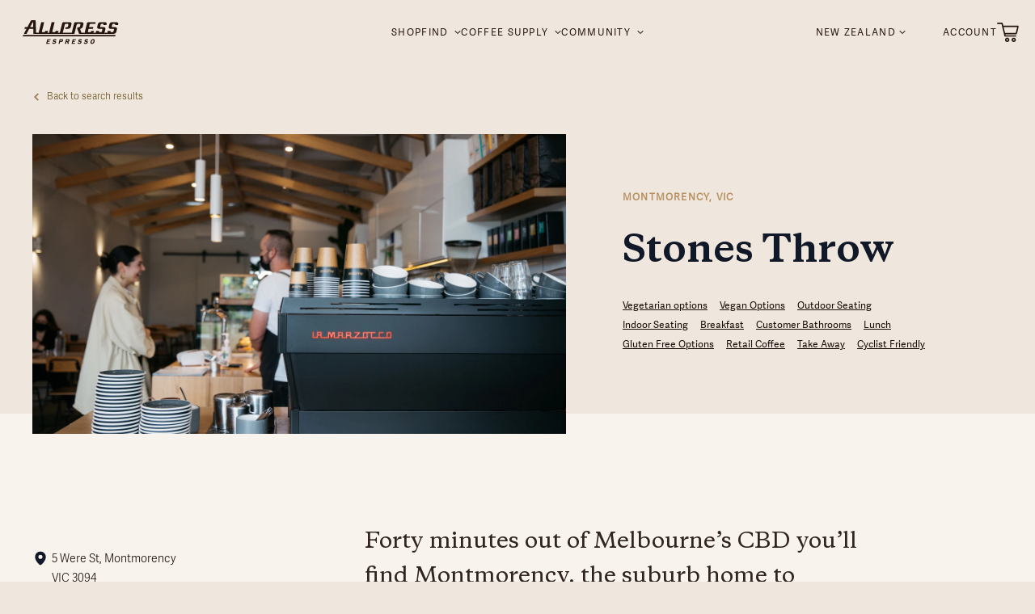

--- FILE ---
content_type: text/html; charset=utf-8
request_url: https://www.allpressespresso.com/find/stones-throw/
body_size: 72821
content:
<html lang="en" class="bg-allpress-cream"><head><meta name="viewport" content="width=device-width, initial-scale=1.0"/><link rel="stylesheet" href="/build/css-bundle-3AYQC7CJ.css"/><link rel="preload" as="style" href="/build/_assets/tailwind-IP6W2N3Y.css"/><link rel="stylesheet" href="/build/_assets/tailwind-IP6W2N3Y.css"/><link rel="icon" type="image/png" sizes="32x32" href="/favicon-32x32.png"/><link rel="icon" type="image/png" sizes="192x192" href="/icons/icon-192x192.png"/><link rel="icon" type="image/png" sizes="512x512" href="/icons/icon-512x512.png"/><link rel="shortcut icon" href="/favicon.ico"/><link rel="apple-touch-icon" sizes="48x48" href="/icons/icon-48x48.png"/><link rel="apple-touch-icon" sizes="72x72" href="/icons/icon-72x72.png"/><link rel="apple-touch-icon" sizes="96x96" href="/icons/icon-96x96.png"/><link rel="apple-touch-icon" sizes="144x144" href="/icons/icon-144x144.png"/><link rel="apple-touch-icon" sizes="192x192" href="/icons/icon-192x192.png"/><link rel="apple-touch-icon" sizes="256x256" href="/icons/icon-256x256.png"/><link rel="apple-touch-icon" sizes="384x384" href="/icons/icon-384x384.png"/><link rel="apple-touch-icon" sizes="512x512" href="/icons/icon-512x512.png"/><link rel="preconnect" href="https://static.klaviyo.com" crossorigin="anonymous"/><link rel="manifest" href="/manifest.webmanifest" crossorigin="anonymous"/><title>Stones Throw</title><link rel="alternate" href="https://www.allpressespresso.com/find/stones-throw" hrefLang="en"/><link rel="alternate" href="https://www.allpressespresso.com/ja/find/stones-throw" hrefLang="ja"/><link rel="alternate" href="https://www.allpressespresso.com/find/stones-throw" hrefLang="x-default"/></head><body class="bg-allpress-cream"><header class="fixed left-0 top-0 z-50 w-full text-sm uppercase tracking-widest transition-colors duration-300 bg-[#e1d2c4] text-allpress-brown md:bg-allpress-cream md:text-allpress-brown"><div class="mx-auto grid h-[60px] w-full max-w-none grid-cols-3 items-center px-[20px] xl:flex xl:h-20 xl:items-center xl:px-5"><button class="order-1 ml-0 mr-4 block focus:outline-none xl:hidden" aria-label="Open menu"><svg viewBox="0 0 24 17" xmlns="http://www.w3.org/2000/svg" class="h-6 w-6" style="color:#27150F"><g stroke="currentColor" stroke-width="2" fill="none" fill-rule="evenodd" stroke-linecap="round" stroke-linejoin="round"><path d="M1 1.5h22M1 8.5h22M1 15.5h22"></path></g></svg></button><div class="order-2 flex min-w-0 flex-shrink-0 justify-center xl:order-1 xl:flex-1 xl:shrink xl:basis-0 xl:justify-start"><a class="logo flex-shrink-0 no-link-hover text-[12px] font-adelle" aria-label="Home" data-discover="true" href="/"><span class="block" aria-hidden="true"><svg viewBox="0 0 135 34" fill="none" xmlns="http://www.w3.org/2000/svg" style="color:#27150F" class="h-[26px] w-[135px] lg:h-[30px]"><title>Allpress logo</title><g fill="currentColor"><g><g><path d="M33.0178078,33.1993689 L37.7812936,33.1993689 L38.0992785,31.9160993 L34.8915833,31.9160993 L35.2535831,30.4467066 L37.7741075,30.4467066 L38.084008,29.1990586 L35.5634836,29.1990586 L35.8949424,27.8561228 L39.1044341,27.8561228 L39.4314017,26.5452464 L34.6661194,26.5452464 L33.0178078,33.1993689 Z M64.0878074,26.5452464 L60.9465836,26.5452464 L59.3000686,33.1993689 L60.882807,33.1993689 L61.5313525,30.5802878 L62.6676545,30.5802878 L63.0413317,33.1993689 L64.7704869,33.1993689 L64.2665616,30.2507876 C65.0112212,30.0700078 65.6157518,29.3157195 65.8052852,28.5418394 C66.0496126,27.5533389 65.6409032,26.5452464 64.0878074,26.5452464 L64.0878074,26.5452464 Z M64.2270381,28.5703367 C64.1183483,29.0067018 63.7150285,29.4208034 63.1015152,29.4208034 L61.7972382,29.4208034 L62.2104389,27.7492579 L63.5937631,27.7492579 C64.1470927,27.7492579 64.3312365,28.1455486 64.2270381,28.5703367 L64.2270381,28.5703367 Z M45.1254873,27.6878106 C45.6410899,27.6878106 46.1010003,27.9131174 46.1099829,28.4634718 L47.5507959,28.0306688 C47.4025826,26.7028722 46.3040076,26.4633167 45.3707129,26.4633167 C43.5580193,26.5203113 42.7432953,27.6495173 42.4962731,28.5703367 C42.4863922,28.686107 42.4702235,28.8205787 42.4459704,28.9185382 C42.2797919,30.8260771 44.7976215,30.3113444 45.2763954,31.0068569 C45.3554425,31.1217367 45.3590355,31.2570989 45.3284946,31.3844463 C45.2269909,31.7896424 44.6152742,32.0710534 44.0799098,32.0710534 C43.6873691,32.0514615 42.9714539,31.9543925 42.9498956,31.1048164 L41.4219512,31.4601423 C41.462373,33.1414837 42.920253,33.3 43.6999448,33.3 C44.8344502,33.3 46.3138885,32.865416 46.8699129,31.4022571 C47.308265,30.2124943 46.8025433,29.4403953 45.6599534,29.1411735 C44.8425346,28.9862193 43.9460687,28.9185382 44.1023664,28.2880352 C44.2137509,27.838312 44.6862369,27.6878106 45.1254873,27.6878106 L45.1254873,27.6878106 Z M55.0432029,26.5452464 L51.9927036,26.5452464 L50.3443921,33.1993689 L51.9001826,33.1993689 L52.5110011,30.7263365 L54.0093028,30.7263365 C55.409694,30.7263365 56.3986809,29.6719359 56.655584,28.6308935 C56.9160801,27.5729308 56.4615593,26.5452464 55.0432029,26.5452464 L55.0432029,26.5452464 Z M55.0997934,28.6308935 C54.9937985,29.064587 54.5105333,29.5169818 53.9104939,29.5169818 L52.8110207,29.5169818 L53.2457797,27.7590538 L54.2464441,27.7590538 C54.9659523,27.7590538 55.214771,28.1722649 55.0997934,28.6308935 L55.0997934,28.6308935 Z M98.9817102,26.4633167 C97.6307235,26.4633167 95.8306055,27.4375685 95.2638019,29.8188752 C94.5371076,33.0470864 96.4531014,33.2848608 97.2543515,33.2848608 C98.9457797,33.2848608 100.324613,32.1485305 100.92555,29.9542374 C101.378274,28.2880352 100.875247,26.4633167 98.9817102,26.4633167 L98.9817102,26.4633167 Z M99.4299431,29.1598748 C99.4047918,29.4208034 99.3365238,29.6924184 99.2709507,29.9542374 C99.0724347,30.7646297 98.6331843,32.0309791 97.5543712,32.0710534 C96.9938554,32.0514615 96.5411311,31.4824058 96.7567141,30.4636269 C96.7567141,30.4636269 96.8402525,30.1261118 96.91391,29.7485225 C96.9902623,29.5169818 97.0450563,29.2952371 97.1052399,29.1215816 C97.4789171,28.1722649 98.1121921,27.7261038 98.6466583,27.7261038 C99.2224445,27.7261038 99.6230696,28.2310406 99.4299431,29.1598748 L99.4299431,29.1598748 Z M130.083149,20.7086407 L1.05403715,20.7086407 C0.949838709,20.7086407 0.86180899,20.7861177 0.766593171,20.9668975 C0.338121987,21.7790709 0.0084596709,22.4790362 0.00576488357,22.4834889 C-0.0211829896,22.5965876 0.0488814807,22.6892039 0.162960811,22.6892039 L129.605273,22.6892039 C129.668152,22.6892039 129.820856,22.6197417 129.853194,22.4888321 L130.238548,20.9036691 C130.256514,20.8306448 130.208906,20.7086407 130.083149,20.7086407 L130.083149,20.7086407 Z M131.816795,2.78739336 L125.29541,2.78739336 C123.683927,2.78739336 122.063462,4.08580216 121.665532,5.68788543 L120.793319,9.20463188 C120.397185,10.8058246 121.378986,12.105124 122.990469,12.105124 C122.990469,12.105124 127.350635,12.1024523 127.358719,12.1024523 C127.882406,12.1024523 128.204882,12.5254593 128.074634,13.0482069 L127.469205,15.5087717 C127.303027,16.1909261 126.606873,16.7448426 125.920601,16.7448426 L124.000116,16.7448426 C123.474632,16.7448426 123.157546,16.3227262 123.283302,15.8008691 L123.400975,15.3137432 C123.430617,15.2006445 123.360553,15.1089188 123.245575,15.1089188 L119.539344,15.1089188 C119.427062,15.1089188 119.311186,15.199754 119.284238,15.3119621 L119.0453,16.2737464 C118.931221,16.7368277 118.933017,17.1749739 119.03003,17.5650309 L114.535124,17.5650309 C114.827958,17.1749739 115.044439,16.7368277 115.161213,16.2719653 L116.054984,12.6626026 C116.431356,11.1433397 115.590583,9.73628487 113.768008,9.73628487 L109.495872,9.73628487 C108.960508,9.73628487 108.653302,9.29368598 108.776364,8.79053031 C108.77816,8.78607761 109.427604,6.16254379 109.427604,6.16254379 C109.556954,5.63979622 110.085132,5.21678924 110.611514,5.21678924 L112.826629,5.21678924 C113.353011,5.21678924 113.672792,5.63979622 113.543443,6.16254379 C113.543443,6.16521541 113.440142,6.56595887 113.440142,6.56595887 C113.418584,6.67460487 113.494038,6.76009681 113.603626,6.76009681 L117.310755,6.76009681 C117.42214,6.76009681 117.532626,6.67193325 117.563167,6.56328725 L117.782343,5.68788543 C118.178477,4.08580216 117.190388,2.78739336 115.585193,2.78739336 L109.06291,2.78739336 C107.448732,2.78739336 105.827368,4.08580216 105.433031,5.68788543 L104.559022,9.20463188 C104.162888,10.8058246 105.145587,12.105124 106.756172,12.105124 L111.123524,12.1024523 C111.649007,12.1024523 111.969687,12.5254593 111.841235,13.0482069 L111.235806,15.5087717 C111.066933,16.1909261 110.373474,16.7448426 109.685405,16.7448426 L107.767615,16.7448426 C107.240335,16.7448426 106.920554,16.3227262 107.0517,15.8008691 L107.167576,15.3137432 C107.195422,15.2006445 107.127154,15.1089188 107.011278,15.1089188 L103.30864,15.1089188 C103.194561,15.1089188 103.079583,15.199754 103.049941,15.3119621 L102.811901,16.2737464 C102.696924,16.7368277 102.697822,17.1749739 102.796631,17.5650309 L99.1362113,17.5650309 L100.185382,15.3751905 C100.261734,15.2211269 100.126995,15.0759688 99.9590197,15.0759688 L96.5707738,15.0759688 C96.3785456,15.0759688 96.2689576,15.2620918 96.2240445,15.3342257 L95.4901641,16.5293317 C95.4353701,16.6192763 95.3293751,16.7448426 95.2117027,16.7448426 L92.2618089,16.7448426 C91.7255462,16.7448426 91.4084595,16.3120397 91.5351145,15.8008691 L92.3534316,12.4666836 C92.3983447,12.2832322 92.5842851,12.1060145 92.8043594,12.105124 L98.3834674,12.105124 C98.519105,12.105124 98.6215069,12.0009307 98.6529461,11.8655684 L99.1164495,9.9802931 C99.1505835,9.84582141 99.0688416,9.73628487 98.9323057,9.73628487 L93.3909247,9.73628487 C93.189714,9.73628487 93.0684485,9.5742064 93.117853,9.37561576 L93.911917,6.16254379 C94.0224032,5.64959217 94.5694451,5.21678924 95.0931321,5.21678924 L101.6235,5.21678924 C101.830999,5.21678924 102.028616,5.05292969 102.078919,4.85612013 L102.352889,3.73314792 C102.481341,3.21129088 102.161559,2.78739336 101.635177,2.78739336 L91.8746577,2.78739336 C91.1865887,2.78739336 90.4949266,3.34130987 90.3260533,4.02524537 L87.2953158,16.2737464 C87.1812365,16.7386088 87.183033,17.176755 87.2827401,17.5650309 L82.4860187,17.5650309 L80.7191365,12.5851256 C80.6032606,12.322416 80.8547741,12.0231942 81.1044911,11.9581847 C83.2872688,11.5805953 84.2008017,9.97405932 84.3921316,9.1983981 L85.2598531,5.68788543 C85.6541903,4.08580216 84.6678982,2.78650282 83.0618049,2.78650282 L73.8734784,2.78650282 C73.1881042,2.78650282 72.4955438,3.34041933 72.324874,4.02524537 L68.9105784,17.5650309 L56.2684329,17.5650309 L59.150957,6.16254379 C59.2901877,5.60862728 59.7617755,5.21678924 60.448048,5.21678924 L63.5416638,5.21678924 C64.0662491,5.21678924 64.3887253,5.64068676 64.2584773,6.16254379 L63.6350831,8.70325729 C63.4356689,9.38274009 62.8248504,9.95357687 62.0828856,9.95357687 L60.4696063,9.95357687 C60.355527,9.95357687 60.2396511,10.0453026 60.2127032,10.1592918 L59.7779442,11.9002995 C59.7500981,12.0142888 59.8201625,12.105124 59.9342419,12.105124 L63.9863037,12.105124 C65.3058513,12.105124 67.1508823,11.1460113 67.6314527,9.1983981 L68.498276,5.68877597 C68.8935115,4.0866927 67.9081176,2.78739336 66.2993295,2.78739336 L57.1136978,2.78739336 C56.426527,2.78739336 55.7339667,3.34130987 55.5650934,4.02524537 L52.1507978,17.5650309 L49.4362487,17.5650309 L50.4979949,15.3538176 C50.5716525,15.2006445 50.4369131,15.0554863 50.2707345,15.0554863 L46.7082257,15.0554863 C46.5591141,15.059939 46.4369504,15.157008 46.3569963,15.3057283 L45.6222264,16.5088492 C45.5404845,16.6308534 45.4362861,16.7448426 45.2719041,16.7448426 L42.3884816,16.7448426 C41.8531172,16.7448426 41.5279462,16.3182735 41.6546012,15.8035408 C41.657296,15.7928543 44.8128919,2.99221779 44.8128919,2.99221779 C44.8407381,2.87911909 44.7715719,2.78650282 44.6565943,2.78650282 L40.95216,2.78650282 C40.8371824,2.78650282 40.7222048,2.87911909 40.6952569,2.99221779 L37.4210903,16.2737464 C37.3079093,16.7368277 37.3097058,17.1749739 37.4076164,17.5650309 L34.8547545,17.5650309 L35.9165007,15.3538176 C35.9910565,15.2006445 35.8554189,15.0554863 35.6901386,15.0554863 C34.4990426,15.0554863 33.3124379,15.0563769 32.1231384,15.0554863 C32.0099574,15.059939 31.8797093,15.1276201 31.7755109,15.3137432 L31.0416305,16.5088492 C31.0245635,16.5293317 30.8763502,16.7608724 30.6957994,16.7448426 L27.8060892,16.7448426 C27.271623,16.7448426 26.9482485,16.3147113 27.0749035,15.8017597 C27.0767001,15.7910732 30.2304995,2.99221779 30.2304995,2.99221779 C30.2592439,2.87911909 30.1891794,2.78650282 30.0759983,2.78650282 L26.3706658,2.78650282 C26.2565864,2.78650282 26.1416089,2.87911909 26.1137627,2.99221779 L22.8413927,16.2737464 C22.7264151,16.7368277 22.7273133,17.1749739 22.8252239,17.5650309 L18.9384423,17.5650309 L18.2809142,0.683935496 C18.2521698,0.498702966 18.1407853,0.0124675741 17.5667956,0 L12.8365456,0 C12.2553698,0 11.6706009,0.398071832 11.4029187,0.935068061 L6.84693163,9.52522665 C6.85591426,9.52522665 6.70590443,9.73628487 6.49571102,9.73628487 L3.42275521,9.73628487 C3.30867588,9.73628487 3.19369829,9.82801059 3.16585215,9.94199984 L2.68168869,11.9002995 C2.65474082,12.0142888 2.72300877,12.105124 2.8370881,12.105124 L5.17796002,12.105124 C5.34862988,12.1015618 5.4007291,12.24672 5.34324031,12.355366 L1.87415076,18.9507127 C1.82115328,19.0540155 1.89750558,19.1724574 2.01338144,19.1724574 L5.33066463,19.173348 C5.49235187,19.1724574 5.56511113,19.1003236 5.60193989,19.0246276 L9.13750086,12.3331025 C9.19049834,12.2306902 9.33422033,12.105124 9.49590757,12.105124 L14.7193037,12.105124 C14.867517,12.1060145 14.9663258,12.2102078 14.9654276,12.3482416 L15.2187376,18.9177627 C15.209755,19.0620303 15.3094621,19.1724574 15.4639632,19.1724574 L72.4164968,19.1742385 C72.5296778,19.1742385 72.6455537,19.0825128 72.6733998,18.9694141 L72.6742981,18.9694141 L75.9107376,6.16254379 C76.0598492,5.56944348 76.6167719,5.2158987 77.092851,5.2158987 L80.1738912,5.2158987 C80.7353052,5.2158987 81.1736573,5.54005563 81.0191561,6.16254379 C80.8314193,7.01211992 80.6032606,7.85902442 80.3948637,8.70325729 C80.2493452,9.380959 79.5415144,9.95268633 78.845361,9.95268633 L77.2320817,9.95268633 C77.1171041,9.95268633 77.0021265,10.0444121 76.9733821,10.1584013 C76.9733821,10.1584013 76.5574866,11.813917 76.5547918,11.8246035 C76.5359283,11.8967374 76.5368266,11.9626374 76.5494022,12.0231942 L78.9450682,18.6488193 C79.0636388,18.9756478 79.2747305,19.173348 79.6636781,19.173348 L127.762937,19.173348 C129.372623,19.173348 130.998478,17.8740486 131.393714,16.2719653 L132.369227,12.3357741 C132.477917,11.8967374 132.380904,9.72470783 129.955596,9.72470783 L125.731067,9.73628487 C125.196601,9.73628487 124.887599,9.29457653 125.011559,8.79053031 C125.011559,8.78607761 125.660105,6.16254379 125.660105,6.16254379 C125.790353,5.63979622 126.320328,5.21678924 126.844015,5.21678924 L129.060926,5.21678924 C129.584613,5.21678924 129.906191,5.63979622 129.778638,6.16254379 C129.77774,6.16521541 129.67444,6.56595887 129.67444,6.56595887 C129.651983,6.67460487 129.726539,6.76009681 129.83972,6.76009681 L133.545052,6.76009681 C133.65464,6.76009681 133.764228,6.67193325 133.796566,6.56328725 L134.01664,5.68788543 C134.395707,4.15259273 133.450735,2.78739336 131.816795,2.78739336 L131.816795,2.78739336 Z M14.3896413,9.73628487 L10.9789389,9.73628487 C10.6708348,9.73628487 10.6411922,9.42993876 10.7723385,9.23580082 L14.1704653,2.80609472 C14.3087977,2.49351483 14.6195965,2.51043511 14.6339687,2.79629877 L14.8468569,9.28210895 C14.854043,9.51810232 14.6258844,9.73628487 14.3896413,9.73628487 L14.3896413,9.73628487 Z M89.4969571,27.6878106 C90.0152545,27.6878106 90.4733683,27.9131174 90.4841475,28.4634718 L91.9222657,28.0306688 C91.7740523,26.7028722 90.6754774,26.4633167 89.743081,26.4633167 C87.9321839,26.5203113 87.1174599,27.6495173 86.8677429,28.5703367 C86.8605568,28.686107 86.8452863,28.8205787 86.820135,28.9185382 C86.6512616,30.8260771 89.168193,30.3113444 89.6505599,31.0068569 C89.726014,31.1217367 89.7340983,31.2570989 89.7017609,31.3844463 C89.6020538,31.7896424 88.9894388,32.0710534 88.4513796,32.0710534 C88.0597372,32.0514615 87.3429237,31.9543925 87.3213654,31.1048164 L85.793421,31.4601423 C85.8338428,33.1414837 87.292621,33.3 88.069618,33.3 C89.2077166,33.3 90.6880531,32.865416 91.2431792,31.4022571 C91.6806331,30.2124943 91.1749113,29.4403953 90.034118,29.1411735 C89.2158009,28.9862193 88.3211315,28.9185382 88.4765309,28.2880352 C88.5879155,27.838312 89.062198,27.6878106 89.4969571,27.6878106 L89.4969571,27.6878106 Z M80.7388983,27.6878106 C81.2536026,27.6878106 81.7144113,27.9131174 81.7242922,28.4634718 L83.1633086,28.0306688 C83.014197,26.7028722 81.9165203,26.4633167 80.9832256,26.4633167 C79.1687355,26.5203113 78.3594011,27.6495173 78.1087858,28.5703367 C78.102498,28.686107 78.0881258,28.8205787 78.0629745,28.9185382 C77.8905081,30.8260771 80.4092359,30.3113444 80.8907046,31.0068569 C80.9679552,31.1217367 80.9733448,31.2570989 80.9401091,31.3844463 C80.8421984,31.7896424 80.2277869,32.0710534 79.6924225,32.0710534 C79.2989836,32.0514615 78.5830684,31.9543925 78.5615101,31.1048164 L77.0326674,31.4601423 C77.0748858,33.1414837 78.5318674,33.3 79.3088645,33.3 C80.4478612,33.3 81.9264012,32.865416 82.4815274,31.4022571 C82.921676,30.2124943 82.415056,29.4403953 81.2751609,29.1411735 C80.4577421,28.9862193 79.5603779,28.9185382 79.7175739,28.2880352 C79.8271619,27.838312 80.3005462,27.6878106 80.7388983,27.6878106 L80.7388983,27.6878106 Z M68.6303206,33.1993689 L73.392908,33.1993689 L73.7099947,31.9160993 L70.5022995,31.9160993 L70.8687906,30.4467066 L73.3866202,30.4467066 L73.6965207,29.1990586 L71.1750981,29.1990586 L71.5092517,27.8561228 L74.7151503,27.8561228 L75.0403213,26.5452464 L70.2768356,26.5452464 L68.6303206,33.1993689 Z"></path></g></g></g></svg></span><span class="sr-only">Company Logo</span></a></div><div class="hidden min-w-0 items-center px-[22px] xl:order-2 xl:flex"><nav class="flex w-full items-center justify-center gap-11"><div class="group relative"><a href="https://nz.shop.allpressespresso.com/" class="px-0 py-[10px] font-adelle text-xs uppercase leading-[1.65] tracking-[1.3px] no-underline text-allpress-brown hover:text-current" target="_blank" rel="noopener noreferrer">SHOP</a></div><div class="group relative"><a class="px-0 py-[10px] font-adelle text-xs uppercase leading-[1.65] tracking-[1.3px] no-underline text-allpress-brown hover:text-current no-link-hover text-[12px] font-adelle" data-discover="true" href="/find/">Find</a><svg viewBox="0 0 11 7" xmlns="http://www.w3.org/2000/svg" class="ml-2 inline h-2 w-2" aria-hidden="true"><path d="M5.5 6a.502.502 0 01-.354-.146l-4-4a.502.502 0 01.708-.708L5.5 4.793l3.646-3.647a.502.502 0 01.708.708l-4 4A.502.502 0 015.5 6" stroke="currentColor" fill="none" fill-rule="evenodd"></path></svg><ul class="absolute left-0 top-full z-50 hidden rounded bg-allpress-cream px-8 py-4 font-adelle text-xs font-light text-allpress-brown shadow-lg group-hover:block" style="list-style:none;min-width:0;width:max-content"><li class="my-2 px-2 py-1"><a class="font-adelle text-xs font-light text-allpress-brown no-underline no-link-hover text-[12px] font-adelle" data-discover="true" href="/find/">Cafe Partners</a></li><li class="my-2 px-2 py-1"><a class="font-adelle text-xs font-light text-allpress-brown no-underline no-link-hover text-[12px] font-adelle" data-discover="true" href="/find/roastery/">Allpress Roasteries</a></li></ul></div><div class="group relative"><a class="px-0 py-[10px] font-adelle text-xs uppercase leading-[1.65] tracking-[1.3px] no-underline text-allpress-brown hover:text-current no-link-hover text-[12px] font-adelle" data-discover="true" href="/wholesale/">Coffee supply</a><svg viewBox="0 0 11 7" xmlns="http://www.w3.org/2000/svg" class="ml-2 inline h-2 w-2" aria-hidden="true"><path d="M5.5 6a.502.502 0 01-.354-.146l-4-4a.502.502 0 01.708-.708L5.5 4.793l3.646-3.647a.502.502 0 01.708.708l-4 4A.502.502 0 015.5 6" stroke="currentColor" fill="none" fill-rule="evenodd"></path></svg><ul class="absolute left-0 top-full z-50 hidden rounded bg-allpress-cream px-8 py-4 font-adelle text-xs font-light text-allpress-brown shadow-lg group-hover:block" style="list-style:none;min-width:0;width:max-content"><li class="my-2 px-2 py-1"><a class="font-adelle text-xs font-light text-allpress-brown no-underline no-link-hover text-[12px] font-adelle" data-discover="true" href="/wholesale/">Wholesale info</a></li><li class="my-2 px-2 py-1"><a class="font-adelle text-xs font-light text-allpress-brown no-underline no-link-hover text-[12px] font-adelle" data-discover="true" href="/wholesale/new-zealand">Wholesale Enquiry</a></li><li class="my-2 px-2 py-1"><a href="https://training.allpressespresso.com/" class="font-adelle text-xs font-light text-allpress-brown no-underline" target="_blank" rel="noopener noreferrer">Barista Training</a></li><li class="my-2 px-2 py-1"><a class="font-adelle text-xs font-light text-allpress-brown no-underline no-link-hover text-[12px] font-adelle" data-discover="true" href="/wholesale/office/">Office Coffee</a></li></ul></div><div class="group relative"><a class="px-0 py-[10px] font-adelle text-xs uppercase leading-[1.65] tracking-[1.3px] no-underline text-allpress-brown hover:text-current no-link-hover text-[12px] font-adelle" data-discover="true" href="/community/">Community</a><svg viewBox="0 0 11 7" xmlns="http://www.w3.org/2000/svg" class="ml-2 inline h-2 w-2" aria-hidden="true"><path d="M5.5 6a.502.502 0 01-.354-.146l-4-4a.502.502 0 01.708-.708L5.5 4.793l3.646-3.647a.502.502 0 01.708.708l-4 4A.502.502 0 015.5 6" stroke="currentColor" fill="none" fill-rule="evenodd"></path></svg><ul class="absolute left-0 top-full z-50 hidden rounded bg-allpress-cream px-8 py-4 font-adelle text-xs font-light text-allpress-brown shadow-lg group-hover:block" style="list-style:none;min-width:0;width:max-content"><li class="my-2 px-2 py-1"><a class="font-adelle text-xs font-light text-allpress-brown no-underline no-link-hover text-[12px] font-adelle" data-discover="true" href="/community/category/home-guides/">Coffee Guides</a></li><li class="my-2 px-2 py-1"><a class="font-adelle text-xs font-light text-allpress-brown no-underline no-link-hover text-[12px] font-adelle" data-discover="true" href="/community/category/coffee-sourcing/">Coffee Sourcing</a></li><li class="my-2 px-2 py-1"><a class="font-adelle text-xs font-light text-allpress-brown no-underline no-link-hover text-[12px] font-adelle" data-discover="true" href="/community/category/product-stories/">Product Stories</a></li><li class="my-2 px-2 py-1"><a class="font-adelle text-xs font-light text-allpress-brown no-underline no-link-hover text-[12px] font-adelle" data-discover="true" href="/community/category/events/">Events</a></li><li class="my-2 px-2 py-1"><a class="font-adelle text-xs font-light text-allpress-brown no-underline no-link-hover text-[12px] font-adelle" data-discover="true" href="/community/category/news/">News</a></li><li class="my-2 px-2 py-1"><a class="font-adelle text-xs font-light text-allpress-brown no-underline no-link-hover text-[12px] font-adelle" data-discover="true" href="/community/category/wholesale/">Wholesale</a></li><li class="my-2 px-2 py-1"><a class="font-adelle text-xs font-light text-allpress-brown no-underline no-link-hover text-[12px] font-adelle" data-discover="true" href="/community/category/studio/">Studio</a></li></ul></div></nav></div><div class="order-3 flex min-w-0 justify-end gap-8 xl:flex-1 xl:basis-0"><div class="secondary hidden min-w-0 items-center justify-end space-x-6 xl:flex"><div class="relative mx-[22px] px-0 py-[10px] font-adelle text-xs uppercase leading-[19.8px] tracking-[1.3px] no-underline text-allpress-brown appearance-none border-none bg-transparent outline-none hover:text-current"><button type="button" class="m-0 flex items-center border-none bg-transparent p-0 font-adelle text-xs uppercase leading-[19.8px] tracking-[1.3px] no-underline outline-none" aria-haspopup="listbox" aria-expanded="false">New Zealand<svg viewBox="0 0 11 7" xmlns="http://www.w3.org/2000/svg" class="ml-1 h-2 w-2" aria-hidden="true"><path d="M5.5 6a.502.502 0 01-.354-.146l-4-4a.502.502 0 01.708-.708L5.5 4.793l3.646-3.647a.502.502 0 01.708.708l-4 4A.502.502 0 015.5 6" stroke="currentColor" fill="none" fill-rule="evenodd"></path></svg></button></div><a href="https://nz.shop.allpressespresso.com/account" class="mx-[22px] px-0 py-[10px] font-adelle text-xs uppercase leading-[1.65] tracking-[1.3px] no-underline text-allpress-brown hover:text-current no-link-hover text-[12px] font-adelle">Account</a></div><a href="https://nz.shop.allpressespresso.com/cart" class="cart-link flex items-center text-base font-medium tracking-wide transition-colors duration-200 no-link-hover text-[12px] font-adelle" aria-label="Cart"><svg viewBox="0 0 27 24" width="24" height="24" fill="none" xmlns="http://www.w3.org/2000/svg" style="color:#27150F" class="h-[18px] w-[20px] lg:h-[24px] lg:w-[27px]"><defs><path id="a" d="M0 .011h26.885v17.496H0z"></path></defs><g fill="none" fill-rule="evenodd"><g><mask id="b" fill="#fff"><use xlink:href="#a"></use></mask><path d="M23.152 12.826H9.98L8.178 5.389h16.876l-1.902 7.437zm3.483-8.662a1.184 1.184 0 00-.942-.462H7.768L7.03.656A.844.844 0 006.21.01H.844a.844.844 0 000 1.686h4.702l3.677 15.165c.092.379.43.645.82.645h13.102a.844.844 0 000-1.686H10.706l-.316-1.309h12.876a1.54 1.54 0 001.492-1.158l2.09-8.164c.091-.36.014-.733-.213-1.026z" fill="currentColor" fill-rule="nonzero" mask="url(#b)"></path></g><path d="M12.6 22.306a.979.979 0 01-.984-.972.98.98 0 01.984-.973.98.98 0 01.984.973.979.979 0 01-.984.972m0-3.64c-1.489 0-2.7 1.197-2.7 2.668 0 1.47 1.211 2.666 2.7 2.666s2.7-1.196 2.7-2.666c0-1.471-1.211-2.667-2.7-2.667M20.7 22.306a.98.98 0 01-.984-.972.98.98 0 01.984-.973.98.98 0 01.984.973c0 .535-.44.972-.984.972m0-3.64c-1.489 0-2.7 1.197-2.7 2.668C18 22.804 19.211 24 20.7 24s2.7-1.196 2.7-2.666c0-1.471-1.211-2.667-2.7-2.667" fill="currentColor" fill-rule="nonzero"></path></g></svg></a></div></div></header><main><!--$--><div class="article-header-bg relative overflow-hidden bg-allpress-cream pt-[4rem] xl:pt-[7rem] content mx-auto"><div class="mx-auto w-full max-w-[1660px] lg:px-[40px] px-5 "><div class="mb-[38px] text-xs font-light   hidden lg:block"><a class="no-underline no-link-hover text-[12px] font-adelle" data-discover="true" href="/find"><span class="mb-[15px] mt-0 flex items-center font-adelle text-xs font-light"><svg viewBox="0 0 11 7" xmlns="http://www.w3.org/2000/svg" class="mr-2 h-[10px] w-[10px] rotate-90 transform"><path d="M5.5 6a.502.502 0 01-.354-.146l-4-4a.502.502 0 01.708-.708L5.5 4.793l3.646-3.647a.502.502 0 01.708.708l-4 4A.502.502 0 015.5 6" stroke="currentColor" fill="none" fill-rule="evenodd"></path></svg>Back to search results</span></a></div><div class="card bg-allpress-cream lg:flex hero"><div class="w-full lg:w-auto" style="position:relative;flex:0 0 55%;min-width:0;z-index:20"><div class="w-full object-cover" style="width:100%;position:relative;padding-bottom:56.25%"><img src="/images/3tapvt0o6lko/5gdN4f5v3zjTSuwZmyGUqc/ab1214310dead17a2e546170e455ac47/ALLPRESS_STONES-THROW-9458.jpeg?w=1600&amp;fm=webp&amp;q=80" srcSet="/images/3tapvt0o6lko/5gdN4f5v3zjTSuwZmyGUqc/ab1214310dead17a2e546170e455ac47/ALLPRESS_STONES-THROW-9458.jpeg?fm=webp&amp;q=80&amp;w=800 800w, /images/3tapvt0o6lko/5gdN4f5v3zjTSuwZmyGUqc/ab1214310dead17a2e546170e455ac47/ALLPRESS_STONES-THROW-9458.jpeg?fm=webp&amp;q=80&amp;w=1200 1200w, /images/3tapvt0o6lko/5gdN4f5v3zjTSuwZmyGUqc/ab1214310dead17a2e546170e455ac47/ALLPRESS_STONES-THROW-9458.jpeg?fm=webp&amp;q=80&amp;w=1600 1600w, /images/3tapvt0o6lko/5gdN4f5v3zjTSuwZmyGUqc/ab1214310dead17a2e546170e455ac47/ALLPRESS_STONES-THROW-9458.jpeg?fm=webp&amp;q=80&amp;w=2000 2000w" sizes="100vw" alt="Stones Throw" style="position:absolute;top:0;left:0;width:100%;height:100%;object-fit:cover"/></div></div><div class="mt-5 flex justify-end gap-4 px-5 pr-10 lg:hidden lg:px-0"><a href="https://www.facebook.com/sharer/sharer.php?u=" target="_blank" rel="noopener noreferrer" aria-label="Share on Facebook" title="Share on Facebook" class="flex h-[38px] w-[39px] items-center justify-center rounded-full border p-0 shadow-inner transition-colors duration-200 border-allpress-darkBrown text-allpress-darkBrown"><span class="inline-block w-6 h-6 icon block text-allpress-darkBrown !h-[18px] !w-[18px]"><span aria-hidden="true" class="block [&amp;&gt;svg]:fill-current [&amp;&gt;svg]:stroke-current"><svg viewBox="0 0 64 64" fill="none" xmlns="http://www.w3.org/2000/svg" width="18" height="18"><path shape-rendering="geometricPrecision" d="M45.6 35.1l1.621-9.558H37.074V19.34c0-2.614 1.417-5.163 5.962-5.163h4.614V6.041s-4.187-.646-8.19-.646c-8.358 0-13.82 4.577-13.82 12.863v7.284h-9.29V35.1h9.29v23.103c1.863.264 3.772.402 5.717.402 1.945 0 3.854-.138 5.717-.402V35.1h8.525z" fill="currentColor" fill-rule="evenodd"></path></svg></span></span><span class="inline-block w-6 h-6 icon hidden text-allpress-darkBrown !h-[18px] !w-[18px]"><svg viewBox="0 0 10 11" xmlns="http://www.w3.org/2000/svg" aria-hidden="true" class="stroke-current"><g stroke="currentColor" stroke-width="2" fill="none" fill-rule="evenodd" stroke-linecap="round" stroke-linejoin="round"><path d="M1.118 1.618h7.764v7.764M8.646 1.854L1.354 9.146"></path></g></svg></span></a><a href="https://twitter.com/intent/tweet?url=" target="_blank" rel="noopener noreferrer" aria-label="Share on Twitter" title="Share on Twitter" class="flex h-[38px] w-[39px] items-center justify-center rounded-full border p-0 shadow-inner transition-colors duration-200 border-allpress-darkBrown text-allpress-darkBrown"><span class="inline-block w-6 h-6 icon block text-allpress-darkBrown !h-[18px] !w-[18px]"><span aria-hidden="true" class="block [&amp;&gt;svg]:fill-current [&amp;&gt;svg]:stroke-current"><svg viewBox="0 0 64 64" xmlns="http://www.w3.org/2000/svg" width="18" height="18"><path d="M20.3 51.2c22.32 0 34.526-18.497 34.526-34.526 0-.526-.01-1.05-.033-1.571A24.7 24.7 0 0061 9.095a24.23 24.23 0 01-6.976 1.91A12.18 12.18 0 0059.37 4.37a24.33 24.33 0 01-7.717 2.946 12.158 12.158 0 00-20.699 11.081A34.485 34.485 0 017.299 5.698a12.158 12.158 0 003.76 16.214 12.08 12.08 0 01-5.507-1.52v.153a12.156 12.156 0 009.748 11.918 12.155 12.155 0 01-5.49.208 12.16 12.16 0 0011.355 8.44A24.373 24.373 0 013 45.293a34.396 34.396 0 0018.625 5.461" fill="currentColor"></path></svg></span></span><span class="inline-block w-6 h-6 icon hidden text-allpress-darkBrown !h-[18px] !w-[18px]"><svg viewBox="0 0 10 11" xmlns="http://www.w3.org/2000/svg" aria-hidden="true" class="stroke-current"><g stroke="currentColor" stroke-width="2" fill="none" fill-rule="evenodd" stroke-linecap="round" stroke-linejoin="round"><path d="M1.118 1.618h7.764v7.764M8.646 1.854L1.354 9.146"></path></g></svg></span></a><a href="https://www.linkedin.com/sharing/share-offsite/?url=" target="_blank" rel="noopener noreferrer" aria-label="Share on LinkedIn" title="Share on LinkedIn" class="flex h-[38px] w-[39px] items-center justify-center rounded-full border p-0 shadow-inner transition-colors duration-200 border-allpress-darkBrown text-allpress-darkBrown"><span class="inline-block w-6 h-6 icon block text-allpress-darkBrown !h-[18px] !w-[18px]"><span aria-hidden="true" class="block [&amp;&gt;svg]:fill-current [&amp;&gt;svg]:stroke-current"><svg viewBox="0 0 64 64" xmlns="http://www.w3.org/2000/svg" width="18" height="18"><path d="M20.452 58.2h-12.9V23.752h12.9V58.2zM14.006 18.673a7.474 7.474 0 117.474-7.474 7.477 7.477 0 01-7.474 7.474zM58.2 58.2H45.321V41.364c0-4.82-.097-11.01-6.714-11.01-6.714 0-7.742 5.243-7.742 10.665V58.2H18.888V23.752h12.378v5.691h.181c1.724-3.265 5.934-6.714 12.212-6.714 13.065 0 15.474 8.6 15.474 19.783V58.2z" fill="currentColor"></path></svg></span></span><span class="inline-block w-6 h-6 icon hidden text-allpress-darkBrown !h-[18px] !w-[18px]"><svg viewBox="0 0 10 11" xmlns="http://www.w3.org/2000/svg" aria-hidden="true" class="stroke-current"><g stroke="currentColor" stroke-width="2" fill="none" fill-rule="evenodd" stroke-linecap="round" stroke-linejoin="round"><path d="M1.118 1.618h7.764v7.764M8.646 1.854L1.354 9.146"></path></g></svg></span></a></div><div class="w-full"><div class="content pt-5 p-6 lg:p-[55px] xl:p-[70px] card-content-bg-extend" style="overflow:visible;z-index:10"><h3 class="mt-0 font-adelle text-xs font-bold uppercase tracking-widest text-allpress-lightBrown">Montmorency, VIC</h3><h1 class="mb-[0.67em] font-cope text-2xl font-bold leading-[1.3] lg:text-[28px] xl:text-[45px]">Stones Throw</h1><ul class="tags mb-0 mt-[15px] flex flex-wrap pl-0 font-adelle text-[12px] text-allpress-darkBrown"><li class="mr-[15px] inline"><a class="text-xs text-allpress-darkBrown underline no-link-hover text-[12px] font-adelle" data-discover="true" href="/find/?tag=vegetarian">Vegetarian options</a></li><li class="mr-[15px] inline"><a class="text-xs text-allpress-darkBrown underline no-link-hover text-[12px] font-adelle" data-discover="true" href="/find/?tag=vegan">Vegan Options</a></li><li class="mr-[15px] inline"><a class="text-xs text-allpress-darkBrown underline no-link-hover text-[12px] font-adelle" data-discover="true" href="/find/?tag=outdoor-seating">Outdoor Seating</a></li><li class="mr-[15px] inline"><a class="text-xs text-allpress-darkBrown underline no-link-hover text-[12px] font-adelle" data-discover="true" href="/find/?tag=indoor-seating">Indoor Seating</a></li><li class="mr-[15px] inline"><a class="text-xs text-allpress-darkBrown underline no-link-hover text-[12px] font-adelle" data-discover="true" href="/find/?tag=breakfast">Breakfast</a></li><li class="mr-[15px] inline"><a class="text-xs text-allpress-darkBrown underline no-link-hover text-[12px] font-adelle" data-discover="true" href="/find/?tag=customer-bathrooms">Customer Bathrooms</a></li><li class="mr-[15px] inline"><a class="text-xs text-allpress-darkBrown underline no-link-hover text-[12px] font-adelle" data-discover="true" href="/find/?tag=lunch">Lunch</a></li><li class="mr-[15px] inline"><a class="text-xs text-allpress-darkBrown underline no-link-hover text-[12px] font-adelle" data-discover="true" href="/find/?tag=gluten-free">Gluten Free Options</a></li><li class="mr-[15px] inline"><a class="text-xs text-allpress-darkBrown underline no-link-hover text-[12px] font-adelle" data-discover="true" href="/find/?tag=retail-coffee">Retail Coffee</a></li><li class="mr-[15px] inline"><a class="text-xs text-allpress-darkBrown underline no-link-hover text-[12px] font-adelle" data-discover="true" href="/find/?tag=take-away">Take Away</a></li><li class="mr-[15px] inline"><a class="text-xs text-allpress-darkBrown underline no-link-hover text-[12px] font-adelle" data-discover="true" href="/find/?tag=cyclist-friendly">Cyclist Friendly</a></li></ul></div></div></div></div></div><div class="relative text-base font-light bg-light py-24 md:py-28 my-0 md:min-h-[50rem] prose prose-lg max-w-none bg-[#f9f3ee]"><div class="mx-auto w-full max-w-[1660px] lg:px-[40px] px-5 "><div class="row grid grid-cols-1 gap-8 xl:grid-cols-3"><div class="meta lg:col-span-2 lg:mx-auto lg:max-w-4xl xl:col-span-1"><div class="meta page-meta z-10 mb-10 lg:mb-8 lg:flex lg:max-w-none lg:justify-center xl:justify-start"></div><div class="lg:mb-8 lg:grid lg:grid-cols-2 lg:gap-8 xl:grid-cols-1"><div class="cafe-meta text-sm leading-6"><div class="has-icon relative mb-[30px] pl-5"><div class="-ml-[20px] flex items-start"><span class="inline-block w-6 h-6 icon "><svg viewBox="0 0 24 24" xmlns="http://www.w3.org/2000/svg" class="h-5 w-5" fill="currentColor" aria-hidden="true"><path d="M12 2C7.58 2 4 5.58 4 10c0 4.33 3.4 8.62 6.04 11.11.58.55 1.34.89 1.96.89s1.38-.34 1.96-.89C16.6 18.62 20 14.33 20 10c0-4.42-3.58-8-8-8zm0 11a3 3 0 110-6 3 3 0 010 6z"></path></svg></span><p class="m-0 font-adelle text-[13px] font-light text-allpress-darkBrown lg:text-[14px]"><span>5 Were St, Montmorency<br/></span><span>VIC 3094<br/></span><span>Australia</span></p></div><a class="font-adelle font-light text-allpress-brown no-underline" href="tel:+61480260438">+61480260438</a><p class="m-0"><a class="mt-2 inline-flex items-center font-adelle text-[11px] font-bold leading-[18px] text-allpress-brown hover:underline" href="https://www.google.com/maps/place/?q=place_id:ChIJjXzk4BVI1moRGtNzihoOhiA" target="_blank" rel="noopener noreferrer"><svg viewBox="0 0 10 11" class="mr-[10px] h-[11px] w-[10px] text-allpress-lightBrown" fill="none" xmlns="http://www.w3.org/2000/svg" aria-hidden="true"><g stroke="currentColor" stroke-width="2" fill="none" fill-rule="evenodd" stroke-linecap="round" stroke-linejoin="round"><path d="M1.118 1.618h7.764v7.764M8.646 1.854L1.354 9.146"></path></g></svg>Google maps</a></p></div></div><div class="lg:cafe-meta lg:text-sm lg:leading-6"><div class="has-icon relative mb-6 pl-5"><div class="m-0 font-adelle text-[13px] leading-[18px] text-allpress-darkBrown"><div class="-ml-[20px] flex items-start gap-2"><span class="inline-block w-5 h-5 icon !h-[16.5px] !w-[16.5px]"><svg viewBox="0 0 64 64" xmlns="http://www.w3.org/2000/svg" width="16.5" height="16.5" aria-hidden="true"><g fill="currentColor" fill-rule="nonzero"><path d="M32 17.133c1.188 0 2.17.883 2.326 2.028l.021.319v14.085a2.347 2.347 0 01-4.673.319l-.022-.319V19.48A2.347 2.347 0 0132 17.132z"></path><path d="M43.496 33.389c0 1.188-.883 2.17-2.029 2.326l-.319.021h-9.39a2.348 2.348 0 01-.318-4.673l.318-.022h9.39a2.348 2.348 0 012.348 2.348z"></path><path d="M32 5.395c14.694 0 26.605 11.911 26.605 26.605S46.694 58.605 32 58.605 5.395 46.694 5.395 32 17.306 5.395 32 5.395zm0 4.695c-12.1 0-21.91 9.81-21.91 21.91S19.9 53.91 32 53.91 53.91 44.1 53.91 32 44.1 10.09 32 10.09z"></path></g></svg></span><div><div>6:30am — 3:30pm</div><div>Monday — Friday</div><div>7:30am — 2:30pm</div><div>Saturday</div></div></div></div></div></div></div><div class="lg:grid lg:grid-cols-2 lg:gap-8"><div><div class="has-icon relative mb-2 pl-5"><div class="-ml-[20px] flex items-start"><span class="inline-block w-5 h-5 icon mr-2 !h-[16.5px] !w-[16.5px]"><svg viewBox="0 0 64 64" xmlns="http://www.w3.org/2000/svg" width="16.5" height="16.5" aria-hidden="true"><g fill="currentColor" fill-rule="evenodd"><path d="M54.139 42.455c-.122 2.682-.572 4.139-.947 5.107-.499 1.286-1.096 2.203-2.058 3.165-.965.96-1.882 1.558-3.163 2.057-.97.376-2.426.826-5.11.946-2.898.134-3.77.16-11.115.16-7.345 0-8.215-.026-11.116-.16-2.683-.12-4.139-.57-5.109-.946-1.282-.5-2.199-1.097-3.16-2.057-.965-.962-1.563-1.88-2.06-3.165-.376-.968-.824-2.425-.948-5.107-.13-2.9-.16-3.77-.16-11.116 0-7.345.03-8.215.16-11.115.124-2.684.572-4.14.948-5.11.497-1.283 1.095-2.2 2.06-3.162.961-.963 1.878-1.558 3.16-2.057.97-.379 2.426-.826 5.11-.949 2.9-.132 3.77-.16 11.115-.16 7.345 0 8.217.028 11.115.16 2.684.123 4.14.57 5.11.949 1.281.499 2.198 1.094 3.163 2.057.962.962 1.56 1.879 2.058 3.163.375.97.825 2.425.947 5.109.13 2.9.16 3.77.16 11.115 0 7.346-.03 8.215-.16 11.116zm4.951-22.458c-.136-2.928-.6-4.928-1.28-6.677-.702-1.81-1.644-3.344-3.172-4.872-1.529-1.53-3.065-2.471-4.873-3.173-1.749-.68-3.748-1.146-6.677-1.28-2.934-.134-3.87-.166-11.342-.166s-8.408.032-11.34.166c-2.93.134-4.928.6-6.68 1.28-1.808.702-3.342 1.642-4.872 3.173-1.528 1.528-2.47 3.062-3.173 4.872-.68 1.75-1.145 3.749-1.28 6.677-.132 2.934-.165 3.87-.165 11.342 0 7.47.033 8.407.166 11.343.134 2.926.599 4.928 1.28 6.675.701 1.81 1.644 3.344 3.172 4.874 1.53 1.53 3.064 2.469 4.873 3.173 1.75.678 3.748 1.146 6.678 1.278 2.933.134 3.87.165 11.34.165 7.472 0 8.41-.031 11.343-.165 2.929-.132 4.928-.6 6.677-1.278 1.808-.704 3.344-1.643 4.873-3.173 1.528-1.53 2.47-3.064 3.172-4.874.68-1.747 1.144-3.749 1.28-6.675.132-2.936.166-3.873.166-11.343 0-7.471-.034-8.408-.166-11.342z"></path><path d="M31.745 40.508c-5.062 0-9.167-4.105-9.167-9.17 0-5.063 4.105-9.169 9.167-9.169a9.17 9.17 0 010 18.34zm0-23.294c-7.8 0-14.125 6.324-14.125 14.125 0 7.803 6.324 14.126 14.125 14.126 7.803 0 14.127-6.323 14.127-14.126 0-7.801-6.324-14.125-14.127-14.125zM46.43 13.353a3.301 3.301 0 100 6.602 3.301 3.301 0 000-6.602z"></path></g></svg></span><a class="font-adelle text-[13px] font-normal text-allpress-brown no-underline lg:text-[14px]" href="https://www.instagram.com/stonesthrow_cafe">@<!-- -->stonesthrow_cafe</a></div></div><div class="has-icon relative mb-2 pl-5"><div class="-ml-[20px] flex items-start"><span class="inline-block w-5 h-5 icon mr-2 !h-[16.5px] !w-[16.5px]"><svg viewBox="0 0 64 64" xmlns="http://www.w3.org/2000/svg" width="16.5" height="16.5" aria-hidden="true"><path shape-rendering="geometricPrecision" d="M45.6 35.1l1.621-9.558H37.074V19.34c0-2.614 1.417-5.163 5.962-5.163h4.614V6.041s-4.187-.646-8.19-.646c-8.358 0-13.82 4.577-13.82 12.863v7.284h-9.29V35.1h9.29v23.103c1.863.264 3.772.402 5.717.402 1.945 0 3.854-.138 5.717-.402V35.1h8.525z" fill="currentColor" fill-rule="evenodd"></path></svg></span><a class="font-adelle text-[13px] font-normal text-allpress-brown no-underline lg:text-[14px]" href="https://www.facebook.com/stonesthrowcafeau">@<!-- -->stonesthrowcafeau</a></div></div><div class="has-icon relative mb-2 pl-5"><div class="-ml-[20px] flex items-start"><span class="inline-block w-5 h-5 icon mr-2 !h-[16.5px] !w-[16.5px]"><svg viewBox="0 0 64 64" xmlns="http://www.w3.org/2000/svg" width="16.5" height="16.5" aria-hidden="true"><path d="M49.97 47.077a25.289 25.289 0 00-4.08-3.468c.868-3.067 1.4-6.457 1.522-10.044h7.97v-3.13h-7.97c-.122-3.578-.65-6.958-1.515-10.02a23.889 23.889 0 004.075-3.486c3.43 4.082 5.503 9.337 5.503 15.071 0 5.737-2.075 10.996-5.506 15.077zM8.524 32c0-5.728 2.069-10.98 5.49-15.058a25.357 25.357 0 004.088 3.468c-.864 3.06-1.39 6.444-1.515 10.025h-7.97v3.13h7.97c.125 3.571.648 6.945 1.509 10a24.09 24.09 0 00-4.085 3.49C10.59 42.974 8.525 37.728 8.525 32zM40.92 10.297a23.448 23.448 0 016.874 4.388 21.042 21.042 0 01-2.91 2.629c-1.056-2.742-2.408-5.118-3.964-7.017zm.664 9.045c-2.542 1.25-5.27 1.938-8.019 2.141V8.763c3.327.898 6.592 4.582 8.639 10.238-.21.11-.407.238-.62.341zm-8.019 11.093v-5.812c3.258-.204 6.42-1.008 9.4-2.47.059-.031.115-.069.175-.1.638 2.523 1.036 5.333 1.142 8.382H33.565zm9.38 11.418c-2.93-1.465-6.131-2.266-9.38-2.47v-5.818h10.717c-.106 3.055-.507 5.872-1.145 8.395-.066-.035-.126-.075-.191-.107zm1.932 4.858a21.996 21.996 0 012.914 2.607 23.424 23.424 0 01-6.87 4.385c1.552-1.893 2.898-4.26 3.956-6.992zm-11.312 8.526V42.514c2.767.197 5.49.892 7.988 2.144.219.106.429.244.645.36-2.047 5.646-5.309 9.324-8.633 10.22zm-2.517.144h1.904a5.765 5.765 0 01-.952.094c-.316 0-.635-.04-.952-.094zm-7.968-1.678a23.443 23.443 0 01-6.89-4.403c.896-.97 1.869-1.85 2.92-2.633 1.059 2.751 2.41 5.133 3.97 7.036zm-.695-9.045c2.55-1.252 5.292-1.944 8.05-2.144v12.723c-3.33-.898-6.598-4.588-8.642-10.25.2-.107.388-.23.592-.33zm8.05-11.093v5.819c-3.23.206-6.445.998-9.428 2.466-.053.025-.1.056-.15.081-.635-2.516-1.033-5.324-1.14-8.366h10.718zm-9.412-11.418c2.942 1.47 6.11 2.278 9.412 2.479v5.809H19.718c.106-3.049.504-5.86 1.142-8.379.054.028.107.063.163.09zm-1.903-4.84a21.737 21.737 0 01-2.927-2.613 23.537 23.537 0 016.886-4.397c-1.555 1.9-2.904 4.269-3.959 7.01zm11.315-8.544v12.723c-2.78-.194-5.512-.889-8.02-2.14-.209-.107-.41-.235-.616-.348 2.044-5.653 5.309-9.337 8.636-10.235zm2.507-.147h-1.884c.316-.05.629-.091.942-.091.313 0 .626.04.942.09zM32 5.395C17.305 5.395 5.395 17.308 5.395 32S17.305 58.605 32 58.605 58.605 46.692 58.605 32 46.695 5.395 32 5.395z" fill="currentColor" fill-rule="evenodd"></path></svg></span><a class="font-adelle text-[13px] font-normal text-allpress-brown underline lg:text-[14px]" href="https://www.stonesthrowcafe.com.au/" target="_blank" rel="noopener noreferrer">https://www.stonesthrowcafe.com.au/</a></div></div></div><div></div> </div></div><div class="content lg:col-span-2 xl:col-span-2"><div class="lg:mx-auto lg:max-w-[620px] lg:px-0 xl:mx-0"><p class="mb-6 font-cope text-lg text-allpress-darkBrown opacity-90 lg:text-[20px] xl:text-[26px] xl:leading-[43px]">Forty minutes out of Melbourne’s CBD you’ll find Montmorency, the suburb home to Stones Throw — a café that caters to the whole community’s specialty coffee needs and then some. </p><p class="my-[18px] font-adelle text-[15px] font-light lg:text-base xl:text-lg">Stones Throw owner Trent previously worked at Allpress in Collingwood and knew exactly what he wanted to create in Montmorency when he set up shop in 2018. </p><p class="my-[18px] font-adelle text-[15px] font-light lg:text-base xl:text-lg">What started as a single shop front has expanded to include the neighbouring space which now offers a large seasonal menu of Australian café classics made from local produce. Indoor and outdoor seating is available for the extensive community they’ve built and a retail coffee offering for any home brewing needs the locals may have. </p><div class="-mx-5 my-20 lg:-mx-20"><div class="content"><div class="grid gap-4 grid-cols-1 lg:grid-cols-2" style="max-width:100%"><div><img src="/images/3tapvt0o6lko/6syZU8P1YIsGGyGZGYaecC/e27aeee8927ddced4d17c1ea06960ad9/ALLPRESS_STONES-THROW-9576.jpeg?w=1200&amp;fm=webp&amp;q=80" srcSet="/images/3tapvt0o6lko/6syZU8P1YIsGGyGZGYaecC/e27aeee8927ddced4d17c1ea06960ad9/ALLPRESS_STONES-THROW-9576.jpeg?fm=webp&amp;q=80&amp;w=600 600w, /images/3tapvt0o6lko/6syZU8P1YIsGGyGZGYaecC/e27aeee8927ddced4d17c1ea06960ad9/ALLPRESS_STONES-THROW-9576.jpeg?fm=webp&amp;q=80&amp;w=900 900w, /images/3tapvt0o6lko/6syZU8P1YIsGGyGZGYaecC/e27aeee8927ddced4d17c1ea06960ad9/ALLPRESS_STONES-THROW-9576.jpeg?fm=webp&amp;q=80&amp;w=1200 1200w, /images/3tapvt0o6lko/6syZU8P1YIsGGyGZGYaecC/e27aeee8927ddced4d17c1ea06960ad9/ALLPRESS_STONES-THROW-9576.jpeg?fm=webp&amp;q=80&amp;w=1600 1600w, /images/3tapvt0o6lko/6syZU8P1YIsGGyGZGYaecC/e27aeee8927ddced4d17c1ea06960ad9/ALLPRESS_STONES-THROW-9576.jpeg?fm=webp&amp;q=80&amp;w=2000 2000w" sizes="100vw" alt="Stone&#x27;s Throw1" class="aspect-square h-auto w-full rounded-none lg:aspect-auto lg:rounded-[4px]" style="object-fit:cover"/></div><div><img src="/images/3tapvt0o6lko/2WIh4JKD611eQqZCXXUN81/8ea4754ab865fff698068417f51e9882/ALLPRESS_STONES-THROW-9499.jpeg?w=1200&amp;fm=webp&amp;q=80" srcSet="/images/3tapvt0o6lko/2WIh4JKD611eQqZCXXUN81/8ea4754ab865fff698068417f51e9882/ALLPRESS_STONES-THROW-9499.jpeg?fm=webp&amp;q=80&amp;w=600 600w, /images/3tapvt0o6lko/2WIh4JKD611eQqZCXXUN81/8ea4754ab865fff698068417f51e9882/ALLPRESS_STONES-THROW-9499.jpeg?fm=webp&amp;q=80&amp;w=900 900w, /images/3tapvt0o6lko/2WIh4JKD611eQqZCXXUN81/8ea4754ab865fff698068417f51e9882/ALLPRESS_STONES-THROW-9499.jpeg?fm=webp&amp;q=80&amp;w=1200 1200w, /images/3tapvt0o6lko/2WIh4JKD611eQqZCXXUN81/8ea4754ab865fff698068417f51e9882/ALLPRESS_STONES-THROW-9499.jpeg?fm=webp&amp;q=80&amp;w=1600 1600w, /images/3tapvt0o6lko/2WIh4JKD611eQqZCXXUN81/8ea4754ab865fff698068417f51e9882/ALLPRESS_STONES-THROW-9499.jpeg?fm=webp&amp;q=80&amp;w=2000 2000w" sizes="100vw" alt="ALLPRESS STONES-THROW-9499" class="aspect-square h-auto w-full rounded-none lg:aspect-auto lg:rounded-[4px]" style="object-fit:cover"/></div></div></div></div><p class="my-[18px] font-adelle text-[15px] font-light lg:text-base xl:text-lg">Running our A.R.T. Espresso Roast, the Stones Throw crew are brewing from 6:30 am Monday to Friday and from 7:30 am on Saturdays. If you’re more of the home barista, the team have got you covered with alternative brew devices available for purchase, as well as retail coffee in whole beans or ground fresh on-site for your home brewing. </p><p class="my-[18px] font-adelle text-[15px] font-light lg:text-base xl:text-lg">A community hub with a huge following, add Stones Throw to the bucket list when you’re next in Victoria. </p></div></div></div></div></div><div class="relative bg-allpress-cream py-8 lg:my-12"><section aria-label="Wholesale Carousel" class="wholesale-carousel relative mx-auto flex overflow-hidden bg-allpress-cream "><div class="mx-auto w-full max-w-[1660px] lg:px-[40px] px-5 "><div class="flex flex-col md:flex-row"><div class="relative z-20 w-[330px] pt-[50px] text-left md:pr-[30px] lg:w-auto xl:-mr-[1px] xl:pr-[102px]"><div class="pointer-events-none absolute right-0 top-0 z-10 hidden h-full bg-allpress-cream md:block" style="width:calc(100vw - 100%)"></div><div class="relative z-20 mb-[40px] w-[320px] lg:w-[360px] xl:max-w-[425px]"><div class="mb-[22px] mt-[18px] font-adelle text-[16px] font-light !leading-[1.5] text-[#27150F] xl:text-lg">We partner with many amazing independent cafes – here are some more suggestions for you.</div></div></div><div class="flex-1"><div class="relative"><div class="flex overflow-visible pr-6"><div style="pointer-events:auto"><div class="ml-0 flex transition-transform duration-700 ease-out lg:ml-[25px] xl:ml-0" style="overflow:visible;transform:translateX(calc(-1700px + 0px));transition:none" role="list" tabindex="-1"><div role="listitem" class="transition-transform duration-700 ease-out  " style="flex:0 0 auto;padding:30px 0;position:static;display:flex;justify-content:center;z-index:-1"><a href="/find/Fini’s-Espresso-Bar/" tabindex="-1" aria-roledescription="slide" aria-label="undefined: Fini’s Espresso Bar" class="wholesale-product-card relative block h-full flex-shrink-0 outline-none transition-shadow focus:ring-2 focus:ring-allpress-gold no-shadow" style="width:425px;max-width:100%;background:transparent;text-decoration:none;box-sizing:border-box;pointer-events:none" draggable="false"><div class="flex h-full w-full flex-col items-center p-[20px] category-inner-padding pr-[20px] lg:pr-[30px]"><div class="relative  w-full flex-shrink-0 overflow-hidden" style="padding-bottom:66.58227848101265%"><div class="absolute inset-0"><img loading="lazy" src="/build/_assets/3-TKY45BQ3.jpg" alt="Placeholder" class="h-full w-full object-contain transition-opacity duration-500" style="position:absolute;top:0;left:0;width:100%;height:100%;object-fit:cover;object-position:center center;opacity:1;transition:opacity 500ms"/></div></div><div class="flex w-full flex-col items-start leading-[22px]"><p class="my-3 font-adelle text-[12px] font-semibold uppercase leading-[19.8px] tracking-[1.2px] text-allpress-lightBrown">Watsonia, VIC</p><h2 class="mb-0 mt-0 font-adelle font-semibold text-[18px] leading-[27px] text-allpress-brown"></h2><p class=" font-adelle text-base font-light leading-relaxed text-allpress-brown lg:text-[16px] xl:text-lg">Fini’s Espresso Bar</p></div></div></a></div><div role="listitem" class="transition-transform duration-700 ease-out  " style="flex:0 0 auto;padding:30px 0;position:static;display:flex;justify-content:center;z-index:-1"><a href="/find/chapter-2/" tabindex="-1" aria-roledescription="slide" aria-label="undefined: Chapter 2" class="wholesale-product-card relative block h-full flex-shrink-0 outline-none transition-shadow focus:ring-2 focus:ring-allpress-gold no-shadow" style="width:425px;max-width:100%;background:transparent;text-decoration:none;box-sizing:border-box;pointer-events:none" draggable="false"><div class="flex h-full w-full flex-col items-center p-[20px] category-inner-padding pr-[20px] lg:pr-[30px]"><div class="relative  w-full flex-shrink-0 overflow-hidden" style="padding-bottom:66.58227848101265%"><div class="absolute inset-0"><img loading="lazy" src="/build/_assets/2-D5RPBCB2.jpg" alt="Placeholder" class="h-full w-full object-contain transition-opacity duration-500" style="position:absolute;top:0;left:0;width:100%;height:100%;object-fit:cover;object-position:center center;opacity:1;transition:opacity 500ms"/></div></div><div class="flex w-full flex-col items-start leading-[22px]"><p class="my-3 font-adelle text-[12px] font-semibold uppercase leading-[19.8px] tracking-[1.2px] text-allpress-lightBrown">Bundoora VIC </p><h2 class="mb-0 mt-0 font-adelle font-semibold text-[18px] leading-[27px] text-allpress-brown"></h2><p class=" font-adelle text-base font-light leading-relaxed text-allpress-brown lg:text-[16px] xl:text-lg">Chapter 2</p></div></div></a></div><div role="listitem" class="transition-transform duration-700 ease-out  " style="flex:0 0 auto;padding:30px 0;position:static;display:flex;justify-content:center;z-index:-1"><a href="/find/tancks-corner/" tabindex="-1" aria-roledescription="slide" aria-label="undefined: Tancks Corner" class="wholesale-product-card relative block h-full flex-shrink-0 outline-none transition-shadow focus:ring-2 focus:ring-allpress-gold no-shadow" style="width:425px;max-width:100%;background:transparent;text-decoration:none;box-sizing:border-box;pointer-events:none" draggable="false"><div class="flex h-full w-full flex-col items-center p-[20px] category-inner-padding pr-[20px] lg:pr-[30px]"><div class="relative  w-full flex-shrink-0 overflow-hidden" style="padding-bottom:66.58227848101265%"><div class="absolute inset-0"><img loading="lazy" src="/build/_assets/4-JYMFTS3X.jpg" alt="Placeholder" class="h-full w-full object-contain transition-opacity duration-500" style="position:absolute;top:0;left:0;width:100%;height:100%;object-fit:cover;object-position:center center;opacity:1;transition:opacity 500ms"/></div></div><div class="flex w-full flex-col items-start leading-[22px]"><p class="my-3 font-adelle text-[12px] font-semibold uppercase leading-[19.8px] tracking-[1.2px] text-allpress-lightBrown">Yarrambat, VIC</p><h2 class="mb-0 mt-0 font-adelle font-semibold text-[18px] leading-[27px] text-allpress-brown"></h2><p class=" font-adelle text-base font-light leading-relaxed text-allpress-brown lg:text-[16px] xl:text-lg">Tancks Corner</p></div></div></a></div><div role="listitem" class="transition-transform duration-700 ease-out  " style="flex:0 0 auto;padding:30px 0;position:static;display:flex;justify-content:center;z-index:-1"><a href="/find/tatin/" tabindex="-1" aria-roledescription="slide" aria-label="undefined: Tatin." class="wholesale-product-card relative block h-full flex-shrink-0 outline-none transition-shadow focus:ring-2 focus:ring-allpress-gold no-shadow" style="width:425px;max-width:100%;background:transparent;text-decoration:none;box-sizing:border-box;pointer-events:none" draggable="false"><div class="flex h-full w-full flex-col items-center p-[20px] category-inner-padding pr-[20px] lg:pr-[30px]"><div class="relative  w-full flex-shrink-0 overflow-hidden" style="padding-bottom:66.58227848101265%"><div class="absolute inset-0"><img loading="lazy" src="/build/_assets/1-A4QYJ72Z.jpg" alt="Placeholder" class="h-full w-full object-contain transition-opacity duration-500" style="position:absolute;top:0;left:0;width:100%;height:100%;object-fit:cover;object-position:center center;opacity:1;transition:opacity 500ms"/></div></div><div class="flex w-full flex-col items-start leading-[22px]"><p class="my-3 font-adelle text-[12px] font-semibold uppercase leading-[19.8px] tracking-[1.2px] text-allpress-lightBrown">Balwyn North, VIC</p><h2 class="mb-0 mt-0 font-adelle font-semibold text-[18px] leading-[27px] text-allpress-brown"></h2><p class=" font-adelle text-base font-light leading-relaxed text-allpress-brown lg:text-[16px] xl:text-lg">Tatin.</p></div></div></a></div><div role="listitem" class="transition-transform duration-700 ease-out  " style="flex:0 0 auto;padding:30px 0;position:relative;display:flex;justify-content:center;z-index:20"><a href="/find/Fini’s-Espresso-Bar/" tabindex="0" aria-roledescription="slide" aria-label="undefined: Fini’s Espresso Bar" class="wholesale-product-card relative block h-full flex-shrink-0 outline-none transition-shadow focus:ring-2 focus:ring-allpress-gold no-shadow" style="width:425px;max-width:100%;background:transparent;text-decoration:none;box-sizing:border-box;pointer-events:auto" draggable="false"><div class="flex h-full w-full flex-col items-center p-[20px] category-inner-padding pr-[20px] lg:pr-[30px]"><div class="relative  w-full flex-shrink-0 overflow-hidden" style="padding-bottom:66.58227848101265%"><div class="absolute inset-0"><img loading="lazy" src="/build/_assets/3-TKY45BQ3.jpg" alt="Placeholder" class="h-full w-full object-contain transition-opacity duration-500" style="position:absolute;top:0;left:0;width:100%;height:100%;object-fit:cover;object-position:center center;opacity:1;transition:opacity 500ms"/></div></div><div class="flex w-full flex-col items-start leading-[22px]"><p class="my-3 font-adelle text-[12px] font-semibold uppercase leading-[19.8px] tracking-[1.2px] text-allpress-lightBrown">Watsonia, VIC</p><h2 class="mb-0 mt-0 font-adelle font-semibold text-[18px] leading-[27px] text-allpress-brown"></h2><p class=" font-adelle text-base font-light leading-relaxed text-allpress-brown lg:text-[16px] xl:text-lg">Fini’s Espresso Bar</p></div></div></a></div><div role="listitem" class="transition-transform duration-700 ease-out  " style="flex:0 0 auto;padding:30px 0;position:relative;display:flex;justify-content:center;z-index:20"><a href="/find/chapter-2/" tabindex="-1" aria-roledescription="slide" aria-label="undefined: Chapter 2" class="wholesale-product-card relative block h-full flex-shrink-0 outline-none transition-shadow focus:ring-2 focus:ring-allpress-gold no-shadow" style="width:425px;max-width:100%;background:transparent;text-decoration:none;box-sizing:border-box;pointer-events:auto" draggable="false"><div class="flex h-full w-full flex-col items-center p-[20px] category-inner-padding pr-[20px] lg:pr-[30px]"><div class="relative  w-full flex-shrink-0 overflow-hidden" style="padding-bottom:66.58227848101265%"><div class="absolute inset-0"><img loading="lazy" src="/build/_assets/2-D5RPBCB2.jpg" alt="Placeholder" class="h-full w-full object-contain transition-opacity duration-500" style="position:absolute;top:0;left:0;width:100%;height:100%;object-fit:cover;object-position:center center;opacity:1;transition:opacity 500ms"/></div></div><div class="flex w-full flex-col items-start leading-[22px]"><p class="my-3 font-adelle text-[12px] font-semibold uppercase leading-[19.8px] tracking-[1.2px] text-allpress-lightBrown">Bundoora VIC </p><h2 class="mb-0 mt-0 font-adelle font-semibold text-[18px] leading-[27px] text-allpress-brown"></h2><p class=" font-adelle text-base font-light leading-relaxed text-allpress-brown lg:text-[16px] xl:text-lg">Chapter 2</p></div></div></a></div><div role="listitem" class="transition-transform duration-700 ease-out  " style="flex:0 0 auto;padding:30px 0;position:relative;display:flex;justify-content:center;z-index:20"><a href="/find/tancks-corner/" tabindex="-1" aria-roledescription="slide" aria-label="undefined: Tancks Corner" class="wholesale-product-card relative block h-full flex-shrink-0 outline-none transition-shadow focus:ring-2 focus:ring-allpress-gold no-shadow" style="width:425px;max-width:100%;background:transparent;text-decoration:none;box-sizing:border-box;pointer-events:auto" draggable="false"><div class="flex h-full w-full flex-col items-center p-[20px] category-inner-padding pr-[20px] lg:pr-[30px]"><div class="relative  w-full flex-shrink-0 overflow-hidden" style="padding-bottom:66.58227848101265%"><div class="absolute inset-0"><img loading="lazy" src="/build/_assets/4-JYMFTS3X.jpg" alt="Placeholder" class="h-full w-full object-contain transition-opacity duration-500" style="position:absolute;top:0;left:0;width:100%;height:100%;object-fit:cover;object-position:center center;opacity:1;transition:opacity 500ms"/></div></div><div class="flex w-full flex-col items-start leading-[22px]"><p class="my-3 font-adelle text-[12px] font-semibold uppercase leading-[19.8px] tracking-[1.2px] text-allpress-lightBrown">Yarrambat, VIC</p><h2 class="mb-0 mt-0 font-adelle font-semibold text-[18px] leading-[27px] text-allpress-brown"></h2><p class=" font-adelle text-base font-light leading-relaxed text-allpress-brown lg:text-[16px] xl:text-lg">Tancks Corner</p></div></div></a></div><div role="listitem" class="transition-transform duration-700 ease-out  " style="flex:0 0 auto;padding:30px 0;position:relative;display:flex;justify-content:center;z-index:20"><a href="/find/tatin/" tabindex="-1" aria-roledescription="slide" aria-label="undefined: Tatin." class="wholesale-product-card relative block h-full flex-shrink-0 outline-none transition-shadow focus:ring-2 focus:ring-allpress-gold no-shadow" style="width:425px;max-width:100%;background:transparent;text-decoration:none;box-sizing:border-box;pointer-events:auto" draggable="false"><div class="flex h-full w-full flex-col items-center p-[20px] category-inner-padding pr-[20px] lg:pr-[30px]"><div class="relative  w-full flex-shrink-0 overflow-hidden" style="padding-bottom:66.58227848101265%"><div class="absolute inset-0"><img loading="lazy" src="/build/_assets/1-A4QYJ72Z.jpg" alt="Placeholder" class="h-full w-full object-contain transition-opacity duration-500" style="position:absolute;top:0;left:0;width:100%;height:100%;object-fit:cover;object-position:center center;opacity:1;transition:opacity 500ms"/></div></div><div class="flex w-full flex-col items-start leading-[22px]"><p class="my-3 font-adelle text-[12px] font-semibold uppercase leading-[19.8px] tracking-[1.2px] text-allpress-lightBrown">Balwyn North, VIC</p><h2 class="mb-0 mt-0 font-adelle font-semibold text-[18px] leading-[27px] text-allpress-brown"></h2><p class=" font-adelle text-base font-light leading-relaxed text-allpress-brown lg:text-[16px] xl:text-lg">Tatin.</p></div></div></a></div><div role="listitem" class="transition-transform duration-700 ease-out  " style="flex:0 0 auto;padding:30px 0;position:static;display:flex;justify-content:center;z-index:-1"><a href="/find/Fini’s-Espresso-Bar/" tabindex="-1" aria-roledescription="slide" aria-label="undefined: Fini’s Espresso Bar" class="wholesale-product-card relative block h-full flex-shrink-0 outline-none transition-shadow focus:ring-2 focus:ring-allpress-gold no-shadow" style="width:425px;max-width:100%;background:transparent;text-decoration:none;box-sizing:border-box;pointer-events:none" draggable="false"><div class="flex h-full w-full flex-col items-center p-[20px] category-inner-padding pr-[20px] lg:pr-[30px]"><div class="relative  w-full flex-shrink-0 overflow-hidden" style="padding-bottom:66.58227848101265%"><div class="absolute inset-0"><img loading="lazy" src="/build/_assets/3-TKY45BQ3.jpg" alt="Placeholder" class="h-full w-full object-contain transition-opacity duration-500" style="position:absolute;top:0;left:0;width:100%;height:100%;object-fit:cover;object-position:center center;opacity:1;transition:opacity 500ms"/></div></div><div class="flex w-full flex-col items-start leading-[22px]"><p class="my-3 font-adelle text-[12px] font-semibold uppercase leading-[19.8px] tracking-[1.2px] text-allpress-lightBrown">Watsonia, VIC</p><h2 class="mb-0 mt-0 font-adelle font-semibold text-[18px] leading-[27px] text-allpress-brown"></h2><p class=" font-adelle text-base font-light leading-relaxed text-allpress-brown lg:text-[16px] xl:text-lg">Fini’s Espresso Bar</p></div></div></a></div><div role="listitem" class="transition-transform duration-700 ease-out  " style="flex:0 0 auto;padding:30px 0;position:static;display:flex;justify-content:center;z-index:-1"><a href="/find/chapter-2/" tabindex="-1" aria-roledescription="slide" aria-label="undefined: Chapter 2" class="wholesale-product-card relative block h-full flex-shrink-0 outline-none transition-shadow focus:ring-2 focus:ring-allpress-gold no-shadow" style="width:425px;max-width:100%;background:transparent;text-decoration:none;box-sizing:border-box;pointer-events:none" draggable="false"><div class="flex h-full w-full flex-col items-center p-[20px] category-inner-padding pr-[20px] lg:pr-[30px]"><div class="relative  w-full flex-shrink-0 overflow-hidden" style="padding-bottom:66.58227848101265%"><div class="absolute inset-0"><img loading="lazy" src="/build/_assets/2-D5RPBCB2.jpg" alt="Placeholder" class="h-full w-full object-contain transition-opacity duration-500" style="position:absolute;top:0;left:0;width:100%;height:100%;object-fit:cover;object-position:center center;opacity:1;transition:opacity 500ms"/></div></div><div class="flex w-full flex-col items-start leading-[22px]"><p class="my-3 font-adelle text-[12px] font-semibold uppercase leading-[19.8px] tracking-[1.2px] text-allpress-lightBrown">Bundoora VIC </p><h2 class="mb-0 mt-0 font-adelle font-semibold text-[18px] leading-[27px] text-allpress-brown"></h2><p class=" font-adelle text-base font-light leading-relaxed text-allpress-brown lg:text-[16px] xl:text-lg">Chapter 2</p></div></div></a></div><div role="listitem" class="transition-transform duration-700 ease-out  " style="flex:0 0 auto;padding:30px 0;position:static;display:flex;justify-content:center;z-index:-1"><a href="/find/tancks-corner/" tabindex="-1" aria-roledescription="slide" aria-label="undefined: Tancks Corner" class="wholesale-product-card relative block h-full flex-shrink-0 outline-none transition-shadow focus:ring-2 focus:ring-allpress-gold no-shadow" style="width:425px;max-width:100%;background:transparent;text-decoration:none;box-sizing:border-box;pointer-events:none" draggable="false"><div class="flex h-full w-full flex-col items-center p-[20px] category-inner-padding pr-[20px] lg:pr-[30px]"><div class="relative  w-full flex-shrink-0 overflow-hidden" style="padding-bottom:66.58227848101265%"><div class="absolute inset-0"><img loading="lazy" src="/build/_assets/4-JYMFTS3X.jpg" alt="Placeholder" class="h-full w-full object-contain transition-opacity duration-500" style="position:absolute;top:0;left:0;width:100%;height:100%;object-fit:cover;object-position:center center;opacity:1;transition:opacity 500ms"/></div></div><div class="flex w-full flex-col items-start leading-[22px]"><p class="my-3 font-adelle text-[12px] font-semibold uppercase leading-[19.8px] tracking-[1.2px] text-allpress-lightBrown">Yarrambat, VIC</p><h2 class="mb-0 mt-0 font-adelle font-semibold text-[18px] leading-[27px] text-allpress-brown"></h2><p class=" font-adelle text-base font-light leading-relaxed text-allpress-brown lg:text-[16px] xl:text-lg">Tancks Corner</p></div></div></a></div><div role="listitem" class="transition-transform duration-700 ease-out  " style="flex:0 0 auto;padding:30px 0;position:static;display:flex;justify-content:center;z-index:-1"><a href="/find/tatin/" tabindex="-1" aria-roledescription="slide" aria-label="undefined: Tatin." class="wholesale-product-card relative block h-full flex-shrink-0 outline-none transition-shadow focus:ring-2 focus:ring-allpress-gold no-shadow" style="width:425px;max-width:100%;background:transparent;text-decoration:none;box-sizing:border-box;pointer-events:none" draggable="false"><div class="flex h-full w-full flex-col items-center p-[20px] category-inner-padding pr-[20px] lg:pr-[30px]"><div class="relative  w-full flex-shrink-0 overflow-hidden" style="padding-bottom:66.58227848101265%"><div class="absolute inset-0"><img loading="lazy" src="/build/_assets/1-A4QYJ72Z.jpg" alt="Placeholder" class="h-full w-full object-contain transition-opacity duration-500" style="position:absolute;top:0;left:0;width:100%;height:100%;object-fit:cover;object-position:center center;opacity:1;transition:opacity 500ms"/></div></div><div class="flex w-full flex-col items-start leading-[22px]"><p class="my-3 font-adelle text-[12px] font-semibold uppercase leading-[19.8px] tracking-[1.2px] text-allpress-lightBrown">Balwyn North, VIC</p><h2 class="mb-0 mt-0 font-adelle font-semibold text-[18px] leading-[27px] text-allpress-brown"></h2><p class=" font-adelle text-base font-light leading-relaxed text-allpress-brown lg:text-[16px] xl:text-lg">Tatin.</p></div></div></a></div></div></div></div></div><button type="button" aria-label="Next Slide" class="pointer-events-auto absolute right-0 top-1/2 z-40 flex h-[70px] w-[60px] items-center justify-center bg-allpress-lightBrown transition-all duration-200 xl:h-[100px] xl:w-20 xl:bg-allpress-lightBrown xl:bg-opacity-0 xl:hover:bg-opacity-100" style="transform:translateY(-50%)"><svg viewBox="0 0 13 10" xmlns="http://www.w3.org/2000/svg" width="24" height="24" class="inline-block text-[#f9f3ee]"><g stroke="currentColor" fill="none" fill-rule="evenodd"><path d="M7.5.05L12.45 5 7.5 9.95"></path><path d="M11.5 5H.5" stroke-linecap="square"></path></g></svg></button><div class="pointer-events-none absolute right-0 top-0 z-30 hidden h-full w-[15%] bg-gradient-to-r from-transparent to-allpress-cream lg:block" style="right:0;left:auto"></div></div></div></div></section></div><!--/$--></main><footer class="footer w-full bg-allpress-brown pb-[20px] pt-[60px] font-adelle text-gray-100 lg:pt-20"><div class="mx-auto w-full max-w-[1660px] px-5 lg:px-10"><div class="mb-[30px] mt-[6px] flex w-full flex-col items-start lg:hidden"><h3 class="mb-[20px] text-[14px] font-normal uppercase leading-[1.6] tracking-[1.5px] text-allpress-lightBrown lg:text-[15px]" style="color:rgb(184, 144, 97)">NEWSLETTER</h3><p class="mb-[10px] max-w-[300px] font-adelle text-[13px] font-normal text-allpress-cream">Stay updated on all the latest Allpress products, events &amp; community news.</p><form class="mb-[25px] flex w-full max-w-[450px] flex-row gap-0"><input id="footer_newsletter" type="email" placeholder="Your email" class="flex-1 rounded-l-[2px] rounded-r-none border-none bg-white px-[12px] py-[8px] font-sans text-[14px] leading-[16px] text-black placeholder:text-[#757575] focus:border-none focus:outline-none focus:ring-0 lg:text-[15px]"/><button type="submit" class="rounded-l-none rounded-r-[2px] border-none px-[34px] py-[17px] font-sans text-[12px] font-normal uppercase leading-[16px] tracking-[1.2px] text-allpress-cream transition" style="letter-spacing:1.2px;background-color:rgb(184, 144, 97);font-size:12px">Sign Up!</button></form><div class="flex flex-row items-center"><a href="https://instagram.com/" target="_blank" rel="noopener noreferrer" aria-label="Instagram" class="mr-[10px] text-allpress-lightBrown transition-colors hover:opacity-80"><svg viewBox="0 0 64 64" width="24" height="24" fill="none" xmlns="http://www.w3.org/2000/svg"><g fill="#B89061" fill-rule="evenodd"><path d="M54.139 42.455c-.122 2.682-.572 4.139-.947 5.107-.499 1.286-1.096 2.203-2.058 3.165-.965.96-1.882 1.558-3.163 2.057-.97.376-2.426.826-5.11.946-2.898.134-3.77.16-11.115.16-7.345 0-8.215-.026-11.116-.16-2.683-.12-4.139-.57-5.109-.946-1.282-.5-2.199-1.097-3.16-2.057-.965-.962-1.563-1.88-2.06-3.165-.376-.968-.824-2.425-.948-5.107-.13-2.9-.16-3.77-.16-11.116 0-7.345.03-8.215.16-11.115.124-2.684.572-4.14.948-5.11.497-1.283 1.095-2.2 2.06-3.162.961-.963 1.878-1.558 3.16-2.057.97-.379 2.426-.826 5.11-.949 2.9-.132 3.77-.16 11.115-.16 7.345 0 8.217.028 11.115.16 2.684.123 4.14.57 5.11.949 1.281.499 2.198 1.094 3.163 2.057.962.962 1.56 1.879 2.058 3.163.375.97.825 2.425.947 5.109.13 2.9.16 3.77.16 11.115 0 7.346-.03 8.215-.16 11.116zm4.951-22.458c-.136-2.928-.6-4.928-1.28-6.677-.702-1.81-1.644-3.344-3.172-4.872-1.529-1.53-3.065-2.471-4.873-3.173-1.749-.68-3.748-1.146-6.677-1.28-2.934-.134-3.87-.166-11.342-.166s-8.408.032-11.34.166c-2.93.134-4.928.6-6.68 1.28-1.808.702-3.342 1.642-4.872 3.173-1.528 1.528-2.47 3.062-3.173 4.872-.68 1.75-1.145 3.749-1.28 6.677-.132 2.934-.165 3.87-.165 11.342 0 7.47.033 8.407.166 11.343.134 2.926.599 4.928 1.28 6.675.701 1.81 1.644 3.344 3.172 4.874 1.53 1.53 3.064 2.469 4.873 3.173 1.75.678 3.748 1.146 6.678 1.278 2.933.134 3.87.165 11.34.165 7.472 0 8.41-.031 11.343-.165 2.929-.132 4.928-.6 6.677-1.278 1.808-.704 3.344-1.643 4.873-3.173 1.528-1.53 2.47-3.064 3.172-4.874.68-1.747 1.144-3.749 1.28-6.675.132-2.936.166-3.873.166-11.343 0-7.471-.034-8.408-.166-11.342z"></path><path d="M31.745 40.508c-5.062 0-9.167-4.105-9.167-9.17 0-5.063 4.105-9.169 9.167-9.169a9.17 9.17 0 010 18.34zm0-23.294c-7.8 0-14.125 6.324-14.125 14.125 0 7.803 6.324 14.126 14.125 14.126 7.803 0 14.127-6.323 14.127-14.126 0-7.801-6.324-14.125-14.127-14.125zM46.43 13.353a3.301 3.301 0 100 6.602 3.301 3.301 0 000-6.602z"></path></g></svg></a><a href="https://youtube.com/" target="_blank" rel="noopener noreferrer" aria-label="YouTube" class="mr-[10px] text-allpress-lightBrown transition-colors hover:opacity-80"><svg viewBox="0 0 64 64" width="24" height="24" fill="none" xmlns="http://www.w3.org/2000/svg"><path d="M25.468 41.497V22.503L42.16 32l-16.692 9.497zM62.6 16.527a8.027 8.027 0 00-5.648-5.684C51.973 9.5 32 9.5 32 9.5s-19.973 0-24.955 1.343A8.033 8.033 0 001.4 16.527C.065 21.54.065 32 .065 32s0 10.46 1.334 15.474a8.033 8.033 0 005.646 5.683C12.027 54.5 32 54.5 32 54.5s19.973 0 24.952-1.343a8.027 8.027 0 005.648-5.683C63.935 42.46 63.935 32 63.935 32s0-10.46-1.335-15.473z" fill="#B89061" fill-rule="evenodd"></path></svg></a><a href="https://facebook.com/" target="_blank" rel="noopener noreferrer" aria-label="Facebook" class="mr-[10px] text-allpress-lightBrown transition-colors hover:opacity-80"><svg viewBox="0 0 64 64" fill="none" xmlns="http://www.w3.org/2000/svg" width="24" height="24"><path shape-rendering="geometricPrecision" d="M45.6 35.1l1.621-9.558H37.074V19.34c0-2.614 1.417-5.163 5.962-5.163h4.614V6.041s-4.187-.646-8.19-.646c-8.358 0-13.82 4.577-13.82 12.863v7.284h-9.29V35.1h9.29v23.103c1.863.264 3.772.402 5.717.402 1.945 0 3.854-.138 5.717-.402V35.1h8.525z" fill="currentColor" fill-rule="evenodd"></path></svg></a></div></div><nav class="grid w-full grid-cols-2 gap-0 lg:grid-cols-4 lg:gap-[10px] xl:grid-cols-[1fr_1fr_1fr_2fr]" aria-label="Footer Navigation"><div class="mb-5 block"><h3 class="mb-5 mt-3 text-[14px] font-normal uppercase leading-[1.65] tracking-[1.5px] text-allpress-lightBrown lg:text-[15px]" style="color:rgb(184, 144, 97)">Shop</h3><ul class="mb-0 list-none pl-0"><li class="my-[12px] leading-[1.65] "><a href="https://nz.shop.allpressespresso.com/" class="navigation-link font-adelle text-[14px] lg:text-[15px] !text-allpress-cream" target="_blank" rel="noopener noreferrer">New Zealand Store</a></li><li class="my-[12px] leading-[1.65] "><a href="https://au.shop.allpressespresso.com/" class="navigation-link font-adelle text-[14px] lg:text-[15px] !text-allpress-cream" target="_blank" rel="noopener noreferrer">Australia Store</a></li><li class="my-[12px] leading-[1.65] "><a href="https://uk.shop.allpressespresso.com/" class="navigation-link font-adelle text-[14px] lg:text-[15px] !text-allpress-cream" target="_blank" rel="noopener noreferrer">United Kingdom Store</a></li><li class="my-[12px] leading-[1.65] "><a href="https://sg.shop.allpressespresso.com/" class="navigation-link font-adelle text-[14px] lg:text-[15px] !text-allpress-cream" target="_blank" rel="noopener noreferrer">Singapore Store</a></li><li class="my-[12px] leading-[1.65] "><a href="https://jp.shop.allpressespresso.com/" class="navigation-link font-adelle text-[14px] lg:text-[15px] !text-allpress-cream" target="_blank" rel="noopener noreferrer">Japan Store</a></li><li class="my-[12px] leading-[1.65] "><a href="https://nz.shop.allpressespresso.com/account/login" class="navigation-link font-adelle text-[14px] lg:text-[15px] !text-allpress-cream" target="_blank" rel="noopener noreferrer">Account login</a></li></ul></div><div class="mb-5 block"><h3 class="mb-5 mt-3 text-[14px] font-normal uppercase leading-[1.65] tracking-[1.5px] text-allpress-lightBrown lg:text-[15px]" style="color:rgb(184, 144, 97)">About</h3><ul class="mb-0 list-none pl-0"><li class="my-[12px] leading-[1.65] "><a class="navigation-link font-adelle text-[14px] lg:text-[15px] !text-allpress-cream no-link-hover text-[12px] font-adelle" data-discover="true" href="/community/our-story/">Our Story</a></li><li class="my-[12px] leading-[1.65] "><a class="navigation-link font-adelle text-[14px] lg:text-[15px] !text-allpress-cream no-link-hover text-[12px] font-adelle" data-discover="true" href="/find/">Find Allpress</a></li><li class="my-[12px] leading-[1.65] "><a class="navigation-link font-adelle text-[14px] lg:text-[15px] !text-allpress-cream no-link-hover text-[12px] font-adelle" data-discover="true" href="/wholesale/office/">Office Accounts</a></li><li class="my-[12px] leading-[1.65] "><a class="navigation-link font-adelle text-[14px] lg:text-[15px] !text-allpress-cream no-link-hover text-[12px] font-adelle" data-discover="true" href="/wholesale/">Wholesale Coffee</a></li><li class="my-[12px] leading-[1.65] "><a class="navigation-link font-adelle text-[14px] lg:text-[15px] !text-allpress-cream no-link-hover text-[12px] font-adelle" data-discover="true" href="/careers/">Careers</a></li><li class="my-[12px] leading-[1.65] "><a class="navigation-link font-adelle text-[14px] lg:text-[15px] !text-allpress-cream no-link-hover text-[12px] font-adelle" data-discover="true" href="/faqs">FAQ&#x27;s</a></li></ul></div><div class="mb-5 block"><h3 class="mb-5 mt-3 text-[14px] font-normal uppercase leading-[1.65] tracking-[1.5px] text-allpress-lightBrown lg:text-[15px]" style="color:rgb(184, 144, 97)">Information</h3><ul class="mb-0 list-none pl-0"><li class="my-[12px] leading-[1.65] underline"><a href="mailto:coffee@allpress.co.nz" class="navigation-link font-adelle text-[14px] lg:text-[15px] !text-allpress-cream no-link-hover text-[12px] font-adelle">coffee@allpress.co.nz</a></li><li class="my-[12px] leading-[1.65] "><a class="navigation-link font-adelle text-[14px] lg:text-[15px] !text-allpress-cream no-link-hover text-[12px] font-adelle" data-discover="true" href="/contact-us">Contact Us</a></li><li class="my-[12px] leading-[1.65] "><a href="https://nz.shop.allpressespresso.com/policies/terms-of-service" class="navigation-link font-adelle text-[14px] lg:text-[15px] !text-allpress-cream" target="_blank" rel="noopener noreferrer">Terms of Service</a></li><li class="my-[12px] leading-[1.65] "><a href="https://nz.shop.allpressespresso.com/policies/privacy-policy" class="navigation-link font-adelle text-[14px] lg:text-[15px] !text-allpress-cream" target="_blank" rel="noopener noreferrer">Privacy Policy</a></li><li class="my-[12px] leading-[1.65] "><a class="navigation-link font-adelle text-[14px] lg:text-[15px] !text-allpress-cream no-link-hover text-[12px] font-adelle" data-discover="true" href="/assets/assets.ctfassets.net/3uwpyy9byd3y/5FlEyT1IsYXnjGBCMP92js/69866a9a02450ca521fe22d20ba4dd9c/Human_Rights_Policy.pdf">Human Rights Policy</a></li><li class="my-[12px] leading-[1.65] "><a class="navigation-link font-adelle text-[14px] lg:text-[15px] !text-allpress-cream no-link-hover text-[12px] font-adelle" data-discover="true" href="/assets/assets.ctfassets.net/3uwpyy9byd3y/1a0yuQIdwQzKXNCp9Sczvo/cf213889ade4628073b73fe84816b2b1/Whistleblower_Procedure_-_Disclosure_by_external_persons.pdf">Whistleblower Procedure</a></li><li class="my-[12px] leading-[1.65] "><a href="https://modernslaveryregister.gov.au/statements/22877/" class="navigation-link font-adelle text-[14px] lg:text-[15px] !text-allpress-cream" target="_blank" rel="noopener noreferrer">Modern Slavery Statement</a></li></ul></div><div class="hidden lg:col-start-4 lg:mb-0 lg:flex lg:flex-col lg:items-start"><h3 class="mb-5 mt-3 text-[15px] font-normal uppercase leading-[1.65] tracking-[1.5px] text-allpress-lightBrown" style="color:rgb(184, 144, 97)">NEWSLETTER</h3><p class="mb-[10px] max-w-[300px] font-adelle text-[13px] leading-[1.65] text-gray-300">Stay updated on all the latest Allpress products, events &amp; community news.</p><form class="mb-[25px] flex w-full max-w-[450px] flex-row gap-0"><input type="email" placeholder="Your email" class="min-w-0 flex-1 rounded-l-[2px] rounded-r-none border-none bg-white px-3 py-2 font-adelle text-[14px] text-black placeholder:text-[#757575] focus:border-none focus:outline-none focus:ring-0"/><button type="submit" class="rounded-l-none rounded-r-[2px] border-none bg-allpress-lightBrown px-[34px] py-[17px] font-sans text-[12px] font-normal uppercase leading-normal tracking-[1.2px] text-allpress-cream transition">Sign Up!</button></form><div class="flex flex-row items-center"><a href="https://instagram.com/" target="_blank" rel="noopener noreferrer" aria-label="Instagram" class="mr-[7px] h-[32.75px] text-allpress-lightBrown transition-colors first:mr-[11px] hover:opacity-80"><svg viewBox="0 0 64 64" width="24" height="24" fill="none" xmlns="http://www.w3.org/2000/svg"><g fill="#B89061" fill-rule="evenodd"><path d="M54.139 42.455c-.122 2.682-.572 4.139-.947 5.107-.499 1.286-1.096 2.203-2.058 3.165-.965.96-1.882 1.558-3.163 2.057-.97.376-2.426.826-5.11.946-2.898.134-3.77.16-11.115.16-7.345 0-8.215-.026-11.116-.16-2.683-.12-4.139-.57-5.109-.946-1.282-.5-2.199-1.097-3.16-2.057-.965-.962-1.563-1.88-2.06-3.165-.376-.968-.824-2.425-.948-5.107-.13-2.9-.16-3.77-.16-11.116 0-7.345.03-8.215.16-11.115.124-2.684.572-4.14.948-5.11.497-1.283 1.095-2.2 2.06-3.162.961-.963 1.878-1.558 3.16-2.057.97-.379 2.426-.826 5.11-.949 2.9-.132 3.77-.16 11.115-.16 7.345 0 8.217.028 11.115.16 2.684.123 4.14.57 5.11.949 1.281.499 2.198 1.094 3.163 2.057.962.962 1.56 1.879 2.058 3.163.375.97.825 2.425.947 5.109.13 2.9.16 3.77.16 11.115 0 7.346-.03 8.215-.16 11.116zm4.951-22.458c-.136-2.928-.6-4.928-1.28-6.677-.702-1.81-1.644-3.344-3.172-4.872-1.529-1.53-3.065-2.471-4.873-3.173-1.749-.68-3.748-1.146-6.677-1.28-2.934-.134-3.87-.166-11.342-.166s-8.408.032-11.34.166c-2.93.134-4.928.6-6.68 1.28-1.808.702-3.342 1.642-4.872 3.173-1.528 1.528-2.47 3.062-3.173 4.872-.68 1.75-1.145 3.749-1.28 6.677-.132 2.934-.165 3.87-.165 11.342 0 7.47.033 8.407.166 11.343.134 2.926.599 4.928 1.28 6.675.701 1.81 1.644 3.344 3.172 4.874 1.53 1.53 3.064 2.469 4.873 3.173 1.75.678 3.748 1.146 6.678 1.278 2.933.134 3.87.165 11.34.165 7.472 0 8.41-.031 11.343-.165 2.929-.132 4.928-.6 6.677-1.278 1.808-.704 3.344-1.643 4.873-3.173 1.528-1.53 2.47-3.064 3.172-4.874.68-1.747 1.144-3.749 1.28-6.675.132-2.936.166-3.873.166-11.343 0-7.471-.034-8.408-.166-11.342z"></path><path d="M31.745 40.508c-5.062 0-9.167-4.105-9.167-9.17 0-5.063 4.105-9.169 9.167-9.169a9.17 9.17 0 010 18.34zm0-23.294c-7.8 0-14.125 6.324-14.125 14.125 0 7.803 6.324 14.126 14.125 14.126 7.803 0 14.127-6.323 14.127-14.126 0-7.801-6.324-14.125-14.127-14.125zM46.43 13.353a3.301 3.301 0 100 6.602 3.301 3.301 0 000-6.602z"></path></g></svg></a><a href="https://youtube.com/" target="_blank" rel="noopener noreferrer" aria-label="YouTube" class="mr-[7px] h-[32.75px] text-allpress-lightBrown transition-colors first:mr-[11px] hover:opacity-80"><svg viewBox="0 0 64 64" width="24" height="24" fill="none" xmlns="http://www.w3.org/2000/svg"><path d="M25.468 41.497V22.503L42.16 32l-16.692 9.497zM62.6 16.527a8.027 8.027 0 00-5.648-5.684C51.973 9.5 32 9.5 32 9.5s-19.973 0-24.955 1.343A8.033 8.033 0 001.4 16.527C.065 21.54.065 32 .065 32s0 10.46 1.334 15.474a8.033 8.033 0 005.646 5.683C12.027 54.5 32 54.5 32 54.5s19.973 0 24.952-1.343a8.027 8.027 0 005.648-5.683C63.935 42.46 63.935 32 63.935 32s0-10.46-1.335-15.473z" fill="#B89061" fill-rule="evenodd"></path></svg></a><a href="https://facebook.com/" target="_blank" rel="noopener noreferrer" aria-label="Facebook" class="mr-[7px] h-[32.75px] text-allpress-lightBrown transition-colors first:mr-[11px] hover:opacity-80"><svg viewBox="0 0 64 64" fill="none" xmlns="http://www.w3.org/2000/svg" width="24" height="24"><path shape-rendering="geometricPrecision" d="M45.6 35.1l1.621-9.558H37.074V19.34c0-2.614 1.417-5.163 5.962-5.163h4.614V6.041s-4.187-.646-8.19-.646c-8.358 0-13.82 4.577-13.82 12.863v7.284h-9.29V35.1h9.29v23.103c1.863.264 3.772.402 5.717.402 1.945 0 3.854-.138 5.717-.402V35.1h8.525z" fill="currentColor" fill-rule="evenodd"></path></svg></a></div></div><div class="block md:hidden"></div></nav></div><div class="mx-auto flex w-full max-w-[1660px] flex-col items-start justify-between gap-2 px-5 text-xs leading-[1.65] text-gray-500 md:gap-[20px] md:space-x-0 lg:mt-[100px] lg:flex-row lg:items-center lg:justify-between lg:space-y-0 lg:px-10"><div class="relative mb-2 flex items-baseline justify-start md:mb-0 md:w-1/3"><span class="font-adelle text-[13px] leading-[1.65] text-allpress-cream">You&#x27;re in <!-- -->New Zealand</span><button type="button" class="ml-[12px] rounded border-none bg-transparent px-[6px] font-sans text-[13px] leading-[1.65] text-allpress-lightBrown underline focus:outline-none">Change region</button></div><div class="flex flex-1 flex-col items-start justify-center md:justify-end lg:flex-row lg:items-center"><div class="order-1 lg:order-2 lg:ml-[30px]"><span class="font-adelle text-[12px] text-allpress-cream">© Allpress Espresso Ltd 2026</span></div><div class="order-2 flex flex-row items-center gap-x-[10px] lg:order-1"><a href="https://nz.shop.allpressespresso.com/policies/terms-of-service" class="text-[12px] text-allpress-cream transition hover:text-allpress-lightBrown lg:ml-[30px] no-link-hover text-[12px] font-adelle">Terms of service</a><a href="https://nz.shop.allpressespresso.com/policies/privacy-policy" class="text-[12px] text-allpress-cream transition hover:text-allpress-lightBrown lg:ml-[30px] no-link-hover text-[12px] font-adelle">Privacy Policy</a></div></div></div></footer><script>window.ENV = {"SENTRY_DSN":"https://aed24698a67d927a4989a6bb9033dc19@o1382103.ingest.us.sentry.io/4510456066473984","SENTRY_ENVIRONMENT":"development","SENTRY_TRACES_SAMPLE_RATE":"1","NODE_ENV":"production","SITE_REGION":"nz"};</script><script>((STORAGE_KEY, restoreKey) => {
    if (!window.history.state || !window.history.state.key) {
      let key = Math.random().toString(32).slice(2);
      window.history.replaceState({
        key
      }, "");
    }
    try {
      let positions = JSON.parse(sessionStorage.getItem(STORAGE_KEY) || "{}");
      let storedY = positions[restoreKey || window.history.state.key];
      if (typeof storedY === "number") {
        window.scrollTo(0, storedY);
      }
    } catch (error) {
      console.error(error);
      sessionStorage.removeItem(STORAGE_KEY);
    }
  })("positions", null)</script><link rel="modulepreload" href="/build/manifest-072511A4.js"/><link rel="modulepreload" href="/build/entry.client-ZFQJIRGH.js"/><link rel="modulepreload" href="/build/_shared/chunk-IQUP6CHN.js"/><link rel="modulepreload" href="/build/_shared/chunk-3JXSE5QR.js"/><link rel="modulepreload" href="/build/_shared/chunk-G5WX4PPA.js"/><link rel="modulepreload" href="/build/_shared/chunk-FEIDQI2H.js"/><link rel="modulepreload" href="/build/_shared/chunk-TNN47I62.js"/><link rel="modulepreload" href="/build/_shared/chunk-ZPWNDHLU.js"/><link rel="modulepreload" href="/build/_shared/chunk-47ZPNTNN.js"/><link rel="modulepreload" href="/build/_shared/chunk-CYMMXLW2.js"/><link rel="modulepreload" href="/build/_shared/chunk-RWBJJXZP.js"/><link rel="modulepreload" href="/build/_shared/chunk-JCQDF5IA.js"/><link rel="modulepreload" href="/build/_shared/chunk-TH7XY32E.js"/><link rel="modulepreload" href="/build/_shared/chunk-5TRFQBKG.js"/><link rel="modulepreload" href="/build/root-ZFGH7SC6.js"/><link rel="modulepreload" href="/build/routes/($lang)-TABB5AJG.js"/><link rel="modulepreload" href="/build/_shared/chunk-4X25ER6B.js"/><link rel="modulepreload" href="/build/_shared/chunk-R7L3EDYJ.js"/><link rel="modulepreload" href="/build/_shared/chunk-O6MI6GQM.js"/><link rel="modulepreload" href="/build/_shared/chunk-VJQXDJKQ.js"/><link rel="modulepreload" href="/build/_shared/chunk-YLTTTBJR.js"/><link rel="modulepreload" href="/build/_shared/chunk-TDHUMX2Q.js"/><link rel="modulepreload" href="/build/_shared/chunk-5VFUVCF4.js"/><link rel="modulepreload" href="/build/_shared/chunk-L3RXPD2M.js"/><link rel="modulepreload" href="/build/_shared/chunk-TTBLXAZ3.js"/><link rel="modulepreload" href="/build/_shared/chunk-NZOGIGZL.js"/><link rel="modulepreload" href="/build/_shared/chunk-EDIQW2HV.js"/><link rel="modulepreload" href="/build/_shared/chunk-XQ37Q47S.js"/><link rel="modulepreload" href="/build/_shared/chunk-Y7IRPPS5.js"/><link rel="modulepreload" href="/build/_shared/chunk-YYFXJ5BB.js"/><link rel="modulepreload" href="/build/_shared/chunk-STE662GB.js"/><link rel="modulepreload" href="/build/routes/($lang).find.$slug-7DE5RK65.js"/><script>window.__remixContext = {"future":{"v3_fetcherPersist":false,"v3_relativeSplatPath":false,"v3_throwAbortReason":false,"v3_routeConfig":false,"v3_singleFetch":false,"v3_lazyRouteDiscovery":false,"unstable_optimizeDeps":false},"state":{"loaderData":{"root":{"navigation":[{"label":"SHOP","to":"https://nz.shop.allpressespresso.com/"},{"label":"Find","to":"/find/","children":[{"label":"Cafe Partners","to":"/find/"},{"label":"Allpress Roasteries","to":"/find/roastery/"}]},{"label":"Coffee supply","to":"/wholesale/","children":[{"label":"Wholesale info","to":"/wholesale/"},{"label":"Wholesale Enquiry","to":"/wholesale/new-zealand"},{"label":"Barista Training","to":"https://training.allpressespresso.com/"},{"label":"Office Coffee","to":"/wholesale/office/"}]},{"label":"Community","to":"/community/","children":[{"label":"Coffee Guides","to":"/community/category/home-guides/"},{"label":"Coffee Sourcing","to":"/community/category/coffee-sourcing/"},{"label":"Product Stories","to":"/community/category/product-stories/"},{"label":"Events","to":"/community/category/events/"},{"label":"News","to":"/community/category/news/"},{"label":"Wholesale","to":"/community/category/wholesale/"},{"label":"Studio","to":"/community/category/studio/"}]}],"footerNav":[{"title":"Shop","links":[{"label":"New Zealand Store","to":"https://nz.shop.allpressespresso.com/"},{"label":"Australia Store","to":"https://au.shop.allpressespresso.com/"},{"label":"United Kingdom Store","to":"https://uk.shop.allpressespresso.com/"},{"label":"Singapore Store","to":"https://sg.shop.allpressespresso.com/"},{"label":"Japan Store","to":"https://jp.shop.allpressespresso.com/"},{"label":"Account login","to":"https://nz.shop.allpressespresso.com/account/login"}]},{"title":"About","links":[{"label":"Our Story","to":"/community/our-story/"},{"label":"Find Allpress","to":"/find/"},{"label":"Office Accounts","to":"/wholesale/office/"},{"label":"Wholesale Coffee","to":"/wholesale/"},{"label":"Careers","to":"/careers/"},{"label":"FAQ's","to":"/faqs"}]},{"title":"Information","links":[{"label":"coffee@allpress.co.nz","to":"mailto:coffee@allpress.co.nz"},{"label":"Contact Us","to":"/contact-us"},{"label":"Terms of Service","to":"https://nz.shop.allpressespresso.com/policies/terms-of-service"},{"label":"Privacy Policy","to":"https://nz.shop.allpressespresso.com/policies/privacy-policy"},{"label":"Human Rights Policy","to":"/assets/assets.ctfassets.net/3uwpyy9byd3y/5FlEyT1IsYXnjGBCMP92js/69866a9a02450ca521fe22d20ba4dd9c/Human_Rights_Policy.pdf"},{"label":"Whistleblower Procedure","to":"/assets/assets.ctfassets.net/3uwpyy9byd3y/1a0yuQIdwQzKXNCp9Sczvo/cf213889ade4628073b73fe84816b2b1/Whistleblower_Procedure_-_Disclosure_by_external_persons.pdf"},{"label":"Modern Slavery Statement","to":"https://modernslaveryregister.gov.au/statements/22877/"}]}],"copyrightNav":[{"label":"Terms of service","to":"https://nz.shop.allpressespresso.com/policies/terms-of-service"},{"label":"Privacy Policy","to":"https://nz.shop.allpressespresso.com/policies/privacy-policy"},{"label":"© Allpress Espresso Ltd %YEAR%","to":"#"}],"contactInfoMap":{"nz":{"email":"coffee@allpress.co.nz","phone":"+64 9 307 5555"},"au":{"email":"aucoffee@allpressespresso.com","phone":"+61 2 9690 2900"},"uk":{"email":"ukcoffee@allpressespresso.com","phone":"+44 20 7474 5252"},"sg":{"email":"sgcoffee@allpressespresso.com","phone":"+65 6877 4884"},"jp":{"email":"japan@allpressespresso.com","phone":"+81 3-5773-0370"}},"klaviyoCompanyId":"X6rHYq","sentry":{"dsn":"https://aed24698a67d927a4989a6bb9033dc19@o1382103.ingest.us.sentry.io/4510456066473984","environment":"development","tracesSampleRate":"1"},"nodeEnv":"production","siteRegion":"nz","sentryTrace":"f00800c57dff34ecc2016a9fc39d60f8-695a35ebfb904ab4-1","sentryBaggage":"sentry-environment=development,sentry-public_key=aed24698a67d927a4989a6bb9033dc19,sentry-trace_id=f00800c57dff34ecc2016a9fc39d60f8,sentry-org_id=1382103,sentry-transaction=GET%20http%3A%2F%2Fallpress-alb-nydfc07f3rz8-1148612959.ap-southeast-2.elb.amazonaws.com%2Ffind%2Fstones-throw,sentry-sampled=true,sentry-sample_rand=0.9410816363355499,sentry-sample_rate=1"},"routes/($lang)":{},"routes/($lang).find.$slug":{"cafe":{"id":"joBZ7HNe0lgQQITjeaDzt","slug":"stones-throw","title":"Stones Throw","images":[{"src":"/images/3tapvt0o6lko/5gdN4f5v3zjTSuwZmyGUqc/ab1214310dead17a2e546170e455ac47/ALLPRESS_STONES-THROW-9458.jpeg?w=600\u0026fm=webp\u0026q=80","title":"Stone's Throw"}],"filterTags":[{"title":"Vegetarian options","slug":"vegetarian","internal":{"type":"ContentfulCafeFilterTag"}},{"title":"Vegan Options","slug":"vegan","internal":{"type":"ContentfulCafeFilterTag"}},{"title":"Outdoor Seating","slug":"outdoor-seating","internal":{"type":"ContentfulCafeFilterTag"}},{"title":"Indoor Seating","slug":"indoor-seating","internal":{"type":"ContentfulCafeFilterTag"}},{"title":"Breakfast","slug":"breakfast","internal":{"type":"ContentfulCafeFilterTag"}},{"title":"Customer Bathrooms","slug":"customer-bathrooms","internal":{"type":"ContentfulCafeFilterTag"}},{"title":"Lunch","slug":"lunch","internal":{"type":"ContentfulCafeFilterTag"}},{"title":"Gluten Free Options","slug":"gluten-free","internal":{"type":"ContentfulCafeFilterTag"}},{"title":"Retail Coffee","slug":"retail-coffee","internal":{"type":"ContentfulCafeFilterTag"}},{"title":"Take Away","slug":"take-away","internal":{"type":"ContentfulCafeFilterTag"}},{"title":"Cyclist Friendly","slug":"cyclist-friendly","internal":{"type":"ContentfulCafeFilterTag"}}],"independent":true,"longAddress":"5 Were St, Montmorency\nVIC 3094\nAustralia","shortAddress":"Montmorency, VIC","phone":"+61480260438","openingHours":"6:30am — 3:30pm\nMonday — Friday\n\n7:30am — 2:30pm\nSaturday","instagram":"stonesthrow_cafe","facebook":"stonesthrowcafeau","homepage":"https://www.stonesthrowcafe.com.au/","twitter":null,"leadingParagraph":"Forty minutes out of Melbourne’s CBD you’ll find Montmorency, the suburb home to Stones Throw — a café that caters to the whole community’s specialty coffee needs and then some. ","showTableOfContents":false,"body":{"nodeType":"document","data":{},"content":[{"nodeType":"paragraph","data":{},"content":[{"nodeType":"text","value":"Stones Throw owner Trent previously worked at Allpress in Collingwood and knew exactly what he wanted to create in Montmorency when he set up shop in 2018. ","marks":[],"data":{}}]},{"nodeType":"paragraph","data":{},"content":[{"nodeType":"text","value":"What started as a single shop front has expanded to include the neighbouring space which now offers a large seasonal menu of Australian café classics made from local produce. Indoor and outdoor seating is available for the extensive community they’ve built and a retail coffee offering for any home brewing needs the locals may have. ","marks":[],"data":{}}]},{"nodeType":"embedded-entry-block","data":{"target":{"metadata":{"tags":[],"concepts":[]},"sys":{"space":{"sys":{"type":"Link","linkType":"Space","id":"3tapvt0o6lko"}},"id":"7CNZwsVxWt28iS0Nvwsanz","type":"Entry","createdAt":"2022-09-09T01:05:59.565Z","updatedAt":"2022-09-09T01:05:59.565Z","environment":{"sys":{"id":"master","type":"Link","linkType":"Environment"}},"publishedVersion":5,"revision":1,"contentType":{"sys":{"type":"Link","linkType":"ContentType","id":"imagesContentBlock"}},"locale":"en-US"},"fields":{"title":"Stones Throw x 2","images":[{"metadata":{"tags":[],"concepts":[]},"sys":{"space":{"sys":{"type":"Link","linkType":"Space","id":"3tapvt0o6lko"}},"id":"6syZU8P1YIsGGyGZGYaecC","type":"Asset","createdAt":"2022-09-09T01:05:39.292Z","updatedAt":"2022-09-09T01:05:39.292Z","environment":{"sys":{"id":"master","type":"Link","linkType":"Environment"}},"publishedVersion":12,"revision":1,"locale":"en-US"},"fields":{"title":"Stone's Throw1","description":"","file":{"url":"//images.ctfassets.net/3tapvt0o6lko/6syZU8P1YIsGGyGZGYaecC/e27aeee8927ddced4d17c1ea06960ad9/ALLPRESS_STONES-THROW-9576.jpeg","details":{"size":307770,"image":{"width":1000,"height":1500}},"fileName":"ALLPRESS_STONES-THROW-9576.jpeg","contentType":"image/jpeg"}}},{"metadata":{"tags":[],"concepts":[]},"sys":{"space":{"sys":{"type":"Link","linkType":"Space","id":"3tapvt0o6lko"}},"id":"2WIh4JKD611eQqZCXXUN81","type":"Asset","createdAt":"2022-09-09T01:05:54.174Z","updatedAt":"2022-09-09T01:05:54.174Z","environment":{"sys":{"id":"master","type":"Link","linkType":"Environment"}},"publishedVersion":3,"revision":1,"locale":"en-US"},"fields":{"title":"ALLPRESS STONES-THROW-9499","description":"","file":{"url":"//images.ctfassets.net/3tapvt0o6lko/2WIh4JKD611eQqZCXXUN81/8ea4754ab865fff698068417f51e9882/ALLPRESS_STONES-THROW-9499.jpeg","details":{"size":316067,"image":{"width":1000,"height":1500}},"fileName":"ALLPRESS_STONES-THROW-9499.jpeg","contentType":"image/jpeg"}}}],"singleImageLayout":"Large"}}},"content":[]},{"nodeType":"paragraph","data":{},"content":[{"nodeType":"text","value":"Running our A.R.T. Espresso Roast, the Stones Throw crew are brewing from 6:30 am Monday to Friday and from 7:30 am on Saturdays. If you’re more of the home barista, the team have got you covered with alternative brew devices available for purchase, as well as retail coffee in whole beans or ground fresh on-site for your home brewing. ","marks":[],"data":{}}]},{"nodeType":"paragraph","data":{},"content":[{"nodeType":"text","value":"A community hub with a huge following, add Stones Throw to the bucket list when you’re next in Victoria. ","marks":[],"data":{}}]}]},"metaDescription":null,"googlePlacesId":"ChIJjXzk4BVI1moRGtNzihoOhiA","location":{"lon":145.1208,"lat":-37.7173},"footerText":null,"footerLink":null},"hasImage":true,"related":[{"id":"4myvtUspkDUjl7erfD37qZ","title":"Fini’s Espresso Bar","heroImage":{"src":"/build/_assets/3-TKY45BQ3.jpg","title":"Placeholder"},"slug":"Fini’s-Espresso-Bar","category":{"title":"Watsonia, VIC"}},{"id":"56TTTkkpOwv5xNCawf9IeT","title":"Chapter 2","heroImage":{"src":"/build/_assets/2-D5RPBCB2.jpg","title":"Placeholder"},"slug":"chapter-2","category":{"title":"Bundoora VIC "}},{"id":"trBQYQ4i4M7lRXNPvUfFY","title":"Tancks Corner","heroImage":{"src":"/build/_assets/4-JYMFTS3X.jpg","title":"Placeholder"},"slug":"tancks-corner","category":{"title":"Yarrambat, VIC"}},{"id":"1mbjlA3ky1XfLwy5J8g10a","title":"Tatin.","heroImage":{"src":"/build/_assets/1-A4QYJ72Z.jpg","title":"Placeholder"},"slug":"tatin","category":{"title":"Balwyn North, VIC"}}],"siteMetadata":{"title":"Allpress Espresso","description":"We are coffee roasters and espresso specialists. Learn about our coffee, our community or find your next pick me up.","author":"Allpress","ogDescription":"We are coffee roasters and espresso specialists. Everything we do is about flavour –– from individually training each barista that serves our coffee to roasting exclusively using the Allpress Hot Air Roast Method. You can enjoy every brew knowing you're in the best possible hands.","ogImage":"/allpress-share.png","fbAppId":"270315390704945","siteUrl":"https://www.allpressespresso.com"}}},"actionData":null,"errors":null}};</script><script type="module" async="">import "/build/manifest-072511A4.js";
import * as route0 from "/build/root-ZFGH7SC6.js";
import * as route1 from "/build/routes/($lang)-TABB5AJG.js";
import * as route2 from "/build/routes/($lang).find.$slug-7DE5RK65.js";

window.__remixRouteModules = {"root":route0,"routes/($lang)":route1,"routes/($lang).find.$slug":route2};

import("/build/entry.client-ZFQJIRGH.js");</script></body></html>

--- FILE ---
content_type: text/css; charset=UTF-8
request_url: https://www.allpressespresso.com/build/_assets/tailwind-IP6W2N3Y.css
body_size: 12230
content:
*,:before,:after{--tw-border-spacing-x: 0;--tw-border-spacing-y: 0;--tw-translate-x: 0;--tw-translate-y: 0;--tw-rotate: 0;--tw-skew-x: 0;--tw-skew-y: 0;--tw-scale-x: 1;--tw-scale-y: 1;--tw-pan-x: ;--tw-pan-y: ;--tw-pinch-zoom: ;--tw-scroll-snap-strictness: proximity;--tw-gradient-from-position: ;--tw-gradient-via-position: ;--tw-gradient-to-position: ;--tw-ordinal: ;--tw-slashed-zero: ;--tw-numeric-figure: ;--tw-numeric-spacing: ;--tw-numeric-fraction: ;--tw-ring-inset: ;--tw-ring-offset-width: 0px;--tw-ring-offset-color: #fff;--tw-ring-color: rgb(59 130 246 / .5);--tw-ring-offset-shadow: 0 0 #0000;--tw-ring-shadow: 0 0 #0000;--tw-shadow: 0 0 #0000;--tw-shadow-colored: 0 0 #0000;--tw-blur: ;--tw-brightness: ;--tw-contrast: ;--tw-grayscale: ;--tw-hue-rotate: ;--tw-invert: ;--tw-saturate: ;--tw-sepia: ;--tw-drop-shadow: ;--tw-backdrop-blur: ;--tw-backdrop-brightness: ;--tw-backdrop-contrast: ;--tw-backdrop-grayscale: ;--tw-backdrop-hue-rotate: ;--tw-backdrop-invert: ;--tw-backdrop-opacity: ;--tw-backdrop-saturate: ;--tw-backdrop-sepia: ;--tw-contain-size: ;--tw-contain-layout: ;--tw-contain-paint: ;--tw-contain-style: }::backdrop{--tw-border-spacing-x: 0;--tw-border-spacing-y: 0;--tw-translate-x: 0;--tw-translate-y: 0;--tw-rotate: 0;--tw-skew-x: 0;--tw-skew-y: 0;--tw-scale-x: 1;--tw-scale-y: 1;--tw-pan-x: ;--tw-pan-y: ;--tw-pinch-zoom: ;--tw-scroll-snap-strictness: proximity;--tw-gradient-from-position: ;--tw-gradient-via-position: ;--tw-gradient-to-position: ;--tw-ordinal: ;--tw-slashed-zero: ;--tw-numeric-figure: ;--tw-numeric-spacing: ;--tw-numeric-fraction: ;--tw-ring-inset: ;--tw-ring-offset-width: 0px;--tw-ring-offset-color: #fff;--tw-ring-color: rgb(59 130 246 / .5);--tw-ring-offset-shadow: 0 0 #0000;--tw-ring-shadow: 0 0 #0000;--tw-shadow: 0 0 #0000;--tw-shadow-colored: 0 0 #0000;--tw-blur: ;--tw-brightness: ;--tw-contrast: ;--tw-grayscale: ;--tw-hue-rotate: ;--tw-invert: ;--tw-saturate: ;--tw-sepia: ;--tw-drop-shadow: ;--tw-backdrop-blur: ;--tw-backdrop-brightness: ;--tw-backdrop-contrast: ;--tw-backdrop-grayscale: ;--tw-backdrop-hue-rotate: ;--tw-backdrop-invert: ;--tw-backdrop-opacity: ;--tw-backdrop-saturate: ;--tw-backdrop-sepia: ;--tw-contain-size: ;--tw-contain-layout: ;--tw-contain-paint: ;--tw-contain-style: }*,:before,:after{box-sizing:border-box;border-width:0;border-style:solid;border-color:#e5e7eb}:before,:after{--tw-content: ""}html,:host{line-height:1.5;-webkit-text-size-adjust:100%;-moz-tab-size:4;-o-tab-size:4;tab-size:4;font-family:Arial,Helvetica Neue,sans-serif;font-feature-settings:normal;font-variation-settings:normal;-webkit-tap-highlight-color:transparent}body{margin:0;line-height:inherit}hr{height:0;color:inherit;border-top-width:1px}abbr:where([title]){-webkit-text-decoration:underline dotted;text-decoration:underline dotted}h1,h2,h3,h4,h5,h6{font-size:inherit;font-weight:inherit}a{color:inherit;text-decoration:inherit}b,strong{font-weight:bolder}code,kbd,samp,pre{font-family:ui-monospace,SFMono-Regular,Menlo,Monaco,Consolas,Liberation Mono,Courier New,monospace;font-feature-settings:normal;font-variation-settings:normal;font-size:1em}small{font-size:80%}sub,sup{font-size:75%;line-height:0;position:relative;vertical-align:baseline}sub{bottom:-.25em}sup{top:-.5em}table{text-indent:0;border-color:inherit;border-collapse:collapse}button,input,optgroup,select,textarea{font-family:inherit;font-feature-settings:inherit;font-variation-settings:inherit;font-size:100%;font-weight:inherit;line-height:inherit;letter-spacing:inherit;color:inherit;margin:0;padding:0}button,select{text-transform:none}button,input:where([type="button"]),input:where([type="reset"]),input:where([type="submit"]){-webkit-appearance:button;background-color:transparent;background-image:none}:-moz-focusring{outline:auto}:-moz-ui-invalid{box-shadow:none}progress{vertical-align:baseline}::-webkit-inner-spin-button,::-webkit-outer-spin-button{height:auto}[type=search]{-webkit-appearance:textfield;outline-offset:-2px}::-webkit-search-decoration{-webkit-appearance:none}::-webkit-file-upload-button{-webkit-appearance:button;font:inherit}summary{display:list-item}blockquote,dl,dd,h1,h2,h3,h4,h5,h6,hr,figure,p,pre{margin:0}fieldset{margin:0;padding:0}legend{padding:0}ol,ul,menu{list-style:none;margin:0;padding:0}dialog{padding:0}textarea{resize:vertical}input::-moz-placeholder,textarea::-moz-placeholder{opacity:1;color:#9ca3af}input::placeholder,textarea::placeholder{opacity:1;color:#9ca3af}button,[role=button]{cursor:pointer}:disabled{cursor:default}img,svg,video,canvas,audio,iframe,embed,object{display:block;vertical-align:middle}img,video{max-width:100%;height:auto}[hidden]:where(:not([hidden="until-found"])){display:none}.container{width:100%}@media (min-width: 601px){.container{max-width:601px}}@media (min-width: 801px){.container{max-width:801px}}@media (min-width: 1001px){.container{max-width:1001px}}@media (min-width: 1201px){.container{max-width:1201px}}@media (min-width: 1451px){.container{max-width:1451px}}@media (min-width: 1660px){.container{max-width:1660px}}.sr-only{position:absolute;width:1px;height:1px;padding:0;margin:-1px;overflow:hidden;clip:rect(0,0,0,0);white-space:nowrap;border-width:0}.pointer-events-none{pointer-events:none}.pointer-events-auto{pointer-events:auto}.visible{visibility:visible}.static{position:static}.fixed{position:fixed}.absolute{position:absolute}.relative{position:relative}.sticky{position:sticky}.inset-0{inset:0}.inset-y-0{top:0;bottom:0}.bottom-0{bottom:0}.bottom-10{bottom:2.5rem}.bottom-6{bottom:1.5rem}.bottom-\[12\%\]{bottom:12%}.left-0{left:0}.left-1\/2{left:50%}.left-8{left:2rem}.left-\[-15px\]{left:-15px}.left-\[50\%\]{left:50%}.right-0{right:0}.right-2{right:.5rem}.right-5{right:1.25rem}.right-6{right:1.5rem}.right-8{right:2rem}.top-0{top:0}.top-1\/2{top:50%}.top-2{top:.5rem}.top-20{top:5rem}.top-4{top:1rem}.top-\[18px\]{top:18px}.top-\[2px\]{top:2px}.top-\[3px\]{top:3px}.top-full{top:100%}.isolate{isolation:isolate}.-z-10{z-index:-10}.z-0{z-index:0}.z-10{z-index:10}.z-20{z-index:20}.z-30{z-index:30}.z-40{z-index:40}.z-50{z-index:50}.order-1{order:1}.order-2{order:2}.order-3{order:3}.col-span-1{grid-column:span 1 / span 1}.col-span-full{grid-column:1 / -1}.m-0{margin:0}.-mx-5{margin-left:-1.25rem;margin-right:-1.25rem}.-mx-6{margin-left:-1.5rem;margin-right:-1.5rem}.-mx-7{margin-left:-1.75rem;margin-right:-1.75rem}.mx-0{margin-left:0;margin-right:0}.mx-2{margin-left:.5rem;margin-right:.5rem}.mx-8{margin-left:2rem;margin-right:2rem}.mx-\[10px\]{margin-left:10px;margin-right:10px}.mx-\[22px\]{margin-left:22px;margin-right:22px}.mx-auto{margin-left:auto;margin-right:auto}.my-0{margin-top:0;margin-bottom:0}.my-1{margin-top:.25rem;margin-bottom:.25rem}.my-12{margin-top:3rem;margin-bottom:3rem}.my-16{margin-top:4rem;margin-bottom:4rem}.my-2{margin-top:.5rem;margin-bottom:.5rem}.my-20{margin-top:5rem;margin-bottom:5rem}.my-3{margin-top:.75rem;margin-bottom:.75rem}.my-4{margin-top:1rem;margin-bottom:1rem}.my-8{margin-top:2rem;margin-bottom:2rem}.my-\[12px\]{margin-top:12px;margin-bottom:12px}.my-\[150px\]{margin-top:150px;margin-bottom:150px}.my-\[18px\]{margin-top:18px;margin-bottom:18px}.my-\[25px\]{margin-top:25px;margin-bottom:25px}.my-\[50px\]{margin-top:50px;margin-bottom:50px}.my-\[60px\]{margin-top:60px;margin-bottom:60px}.\!mb-0{margin-bottom:0!important}.-mb-\[200px\]{margin-bottom:-200px}.-ml-\[170px\]{margin-left:-170px}.-ml-\[1px\]{margin-left:-1px}.-ml-\[20px\]{margin-left:-20px}.mb-0{margin-bottom:0}.mb-0\.5{margin-bottom:.125rem}.mb-1{margin-bottom:.25rem}.mb-10{margin-bottom:2.5rem}.mb-12{margin-bottom:3rem}.mb-16{margin-bottom:4rem}.mb-2{margin-bottom:.5rem}.mb-2\.5{margin-bottom:.625rem}.mb-20{margin-bottom:5rem}.mb-24{margin-bottom:6rem}.mb-3{margin-bottom:.75rem}.mb-32{margin-bottom:8rem}.mb-4{margin-bottom:1rem}.mb-5{margin-bottom:1.25rem}.mb-6{margin-bottom:1.5rem}.mb-72{margin-bottom:18rem}.mb-8{margin-bottom:2rem}.mb-\[0\.67em\]{margin-bottom:.67em}.mb-\[10px\]{margin-bottom:10px}.mb-\[130px\]{margin-bottom:130px}.mb-\[13px\]{margin-bottom:13px}.mb-\[15px\]{margin-bottom:15px}.mb-\[16px\]{margin-bottom:16px}.mb-\[180px\]{margin-bottom:180px}.mb-\[20px\]{margin-bottom:20px}.mb-\[22px\]{margin-bottom:22px}.mb-\[25px\]{margin-bottom:25px}.mb-\[27px\]{margin-bottom:27px}.mb-\[3\.125rem\]{margin-bottom:3.125rem}.mb-\[30px\]{margin-bottom:30px}.mb-\[38px\]{margin-bottom:38px}.mb-\[40px\]{margin-bottom:40px}.mb-\[50px\]{margin-bottom:50px}.mb-\[59px\]{margin-bottom:59px}.mb-\[65px\]{margin-bottom:65px}.mb-\[9px\]{margin-bottom:9px}.ml-0{margin-left:0}.ml-1{margin-left:.25rem}.ml-2{margin-left:.5rem}.ml-24{margin-left:6rem}.ml-4{margin-left:1rem}.ml-6{margin-left:1.5rem}.ml-8{margin-left:2rem}.ml-\[12px\]{margin-left:12px}.ml-\[135px\]{margin-left:135px}.ml-auto{margin-left:auto}.mr-0{margin-right:0}.mr-1{margin-right:.25rem}.mr-10{margin-right:2.5rem}.mr-2{margin-right:.5rem}.mr-3{margin-right:.75rem}.mr-4{margin-right:1rem}.mr-5{margin-right:1.25rem}.mr-8{margin-right:2rem}.mr-\[10px\]{margin-right:10px}.mr-\[15px\]{margin-right:15px}.mr-\[7px\]{margin-right:7px}.mt-0{margin-top:0}.mt-1{margin-top:.25rem}.mt-12{margin-top:3rem}.mt-16{margin-top:4rem}.mt-2{margin-top:.5rem}.mt-20{margin-top:5rem}.mt-24{margin-top:6rem}.mt-3{margin-top:.75rem}.mt-32{margin-top:8rem}.mt-4{margin-top:1rem}.mt-5{margin-top:1.25rem}.mt-6{margin-top:1.5rem}.mt-8{margin-top:2rem}.mt-\[-3rem\]{margin-top:-3rem}.mt-\[11px\]{margin-top:11px}.mt-\[12px\]{margin-top:12px}.mt-\[15px\]{margin-top:15px}.mt-\[18px\]{margin-top:18px}.mt-\[2rem\]{margin-top:2rem}.mt-\[3\.125rem\]{margin-top:3.125rem}.mt-\[30px\]{margin-top:30px}.mt-\[48px\]{margin-top:48px}.mt-\[60px\]{margin-top:60px}.mt-\[6px\]{margin-top:6px}.mt-\[70px\]{margin-top:70px}.block{display:block}.inline-block{display:inline-block}.inline{display:inline}.flex{display:flex}.inline-flex{display:inline-flex}.table{display:table}.grid{display:grid}.contents{display:contents}.hidden{display:none}.aspect-\[4\/3\]{aspect-ratio:4/3}.aspect-square{aspect-ratio:1 / 1}.\!h-\[16\.5px\]{height:16.5px!important}.\!h-\[18px\]{height:18px!important}.h-1\/2{height:50%}.h-10{height:2.5rem}.h-12{height:3rem}.h-2{height:.5rem}.h-20{height:5rem}.h-3{height:.75rem}.h-32{height:8rem}.h-4{height:1rem}.h-40{height:10rem}.h-5{height:1.25rem}.h-6{height:1.5rem}.h-64{height:16rem}.h-8{height:2rem}.h-\[10px\]{height:10px}.h-\[11px\]{height:11px}.h-\[16px\]{height:16px}.h-\[18px\]{height:18px}.h-\[1px\]{height:1px}.h-\[24px\]{height:24px}.h-\[26px\]{height:26px}.h-\[26rem\]{height:26rem}.h-\[32\.75px\]{height:32.75px}.h-\[38px\]{height:38px}.h-\[50px\]{height:50px}.h-\[5rem\]{height:5rem}.h-\[60px\]{height:60px}.h-\[70px\]{height:70px}.h-\[7px\]{height:7px}.h-\[80vh\]{height:80vh}.h-\[calc\(100vh-5rem\)\]{height:calc(100vh - 5rem)}.h-auto{height:auto}.h-full{height:100%}.h-px{height:1px}.max-h-0{max-height:0px}.max-h-80{max-height:20rem}.max-h-\[400px\]{max-height:400px}.max-h-\[500px\]{max-height:500px}.min-h-0{min-height:0px}.min-h-\[12px\]{min-height:12px}.min-h-\[200px\]{min-height:200px}.min-h-\[26rem\]{min-height:26rem}.min-h-\[330px\]{min-height:330px}.min-h-\[370px\]{min-height:370px}.min-h-screen{min-height:100vh}.\!w-\[16\.5px\]{width:16.5px!important}.\!w-\[18px\]{width:18px!important}.w-1\/2{width:50%}.w-10{width:2.5rem}.w-11\/12{width:91.666667%}.w-2{width:.5rem}.w-20{width:5rem}.w-3{width:.75rem}.w-32{width:8rem}.w-4{width:1rem}.w-40{width:10rem}.w-48{width:12rem}.w-5{width:1.25rem}.w-56{width:14rem}.w-6{width:1.5rem}.w-64{width:16rem}.w-72{width:18rem}.w-8{width:2rem}.w-\[1\.25rem\]{width:1.25rem}.w-\[1\.375rem\]{width:1.375rem}.w-\[10px\]{width:10px}.w-\[11px\]{width:11px}.w-\[135px\]{width:135px}.w-\[15\%\]{width:15%}.w-\[17px\]{width:17px}.w-\[180px\]{width:180px}.w-\[18px\]{width:18px}.w-\[195px\]{width:195px}.w-\[20px\]{width:20px}.w-\[24px\]{width:24px}.w-\[290px\]{width:290px}.w-\[320px\]{width:320px}.w-\[330px\]{width:330px}.w-\[39px\]{width:39px}.w-\[50px\]{width:50px}.w-\[56vw\]{width:56vw}.w-\[60px\]{width:60px}.w-\[90\%\]{width:90%}.w-auto{width:auto}.w-full{width:100%}.w-max{width:-moz-max-content;width:max-content}.w-screen{width:100vw}.min-w-0{min-width:0px}.min-w-\[12px\]{min-width:12px}.min-w-\[16\.25rem\]{min-width:16.25rem}.min-w-\[680px\]{min-width:680px}.min-w-full{min-width:100%}.max-w-2xl{max-width:42rem}.max-w-3xl{max-width:48rem}.max-w-4xl{max-width:56rem}.max-w-6xl{max-width:72rem}.max-w-\[1080px\]{max-width:1080px}.max-w-\[1330px\]{max-width:1330px}.max-w-\[1660px\]{max-width:1660px}.max-w-\[300px\]{max-width:300px}.max-w-\[38rem\]{max-width:38rem}.max-w-\[44rem\]{max-width:44rem}.max-w-\[450px\]{max-width:450px}.max-w-\[464px\]{max-width:464px}.max-w-\[490px\]{max-width:490px}.max-w-\[620px\]{max-width:620px}.max-w-\[70rem\]{max-width:70rem}.max-w-\[830px\]{max-width:830px}.max-w-\[900px\]{max-width:900px}.max-w-\[90vw\]{max-width:90vw}.max-w-\[940px\]{max-width:940px}.max-w-\[960px\]{max-width:960px}.max-w-md{max-width:28rem}.max-w-none{max-width:none}.max-w-screen-xl{max-width:1201px}.max-w-xs{max-width:20rem}.flex-1{flex:1 1 0%}.flex-none{flex:none}.flex-shrink{flex-shrink:1}.flex-shrink-0{flex-shrink:0}.flex-grow{flex-grow:1}.basis-1\/2{flex-basis:50%}.table-auto{table-layout:auto}.border-separate{border-collapse:separate}.border-spacing-1{--tw-border-spacing-x: .25rem;--tw-border-spacing-y: .25rem;border-spacing:var(--tw-border-spacing-x) var(--tw-border-spacing-y)}.-translate-x-1\/2,.-translate-x-\[50\%\]{--tw-translate-x: -50%;transform:translate(var(--tw-translate-x),var(--tw-translate-y)) rotate(var(--tw-rotate)) skew(var(--tw-skew-x)) skewY(var(--tw-skew-y)) scaleX(var(--tw-scale-x)) scaleY(var(--tw-scale-y))}.-translate-y-1\/2{--tw-translate-y: -50%;transform:translate(var(--tw-translate-x),var(--tw-translate-y)) rotate(var(--tw-rotate)) skew(var(--tw-skew-x)) skewY(var(--tw-skew-y)) scaleX(var(--tw-scale-x)) scaleY(var(--tw-scale-y))}.-translate-y-\[70\%\]{--tw-translate-y: -70%;transform:translate(var(--tw-translate-x),var(--tw-translate-y)) rotate(var(--tw-rotate)) skew(var(--tw-skew-x)) skewY(var(--tw-skew-y)) scaleX(var(--tw-scale-x)) scaleY(var(--tw-scale-y))}.rotate-0{--tw-rotate: 0deg;transform:translate(var(--tw-translate-x),var(--tw-translate-y)) rotate(var(--tw-rotate)) skew(var(--tw-skew-x)) skewY(var(--tw-skew-y)) scaleX(var(--tw-scale-x)) scaleY(var(--tw-scale-y))}.rotate-180{--tw-rotate: 180deg;transform:translate(var(--tw-translate-x),var(--tw-translate-y)) rotate(var(--tw-rotate)) skew(var(--tw-skew-x)) skewY(var(--tw-skew-y)) scaleX(var(--tw-scale-x)) scaleY(var(--tw-scale-y))}.rotate-90{--tw-rotate: 90deg;transform:translate(var(--tw-translate-x),var(--tw-translate-y)) rotate(var(--tw-rotate)) skew(var(--tw-skew-x)) skewY(var(--tw-skew-y)) scaleX(var(--tw-scale-x)) scaleY(var(--tw-scale-y))}.transform{transform:translate(var(--tw-translate-x),var(--tw-translate-y)) rotate(var(--tw-rotate)) skew(var(--tw-skew-x)) skewY(var(--tw-skew-y)) scaleX(var(--tw-scale-x)) scaleY(var(--tw-scale-y))}@keyframes bounce{0%,to{transform:translateY(-25%);animation-timing-function:cubic-bezier(.8,0,1,1)}50%{transform:none;animation-timing-function:cubic-bezier(0,0,.2,1)}}.animate-bounce{animation:bounce 1s infinite}@keyframes spin{to{transform:rotate(360deg)}}.animate-spin{animation:spin 1s linear infinite}.cursor-default{cursor:default}.cursor-pointer{cursor:pointer}.select-none{-webkit-user-select:none;-moz-user-select:none;user-select:none}.resize{resize:both}.list-disc{list-style-type:disc}.list-none{list-style-type:none}.appearance-none{-webkit-appearance:none;-moz-appearance:none;appearance:none}.auto-cols-fr{grid-auto-columns:minmax(0,1fr)}.grid-flow-col{grid-auto-flow:column}.grid-cols-1{grid-template-columns:repeat(1,minmax(0,1fr))}.grid-cols-2{grid-template-columns:repeat(2,minmax(0,1fr))}.grid-cols-3{grid-template-columns:repeat(3,minmax(0,1fr))}.flex-row{flex-direction:row}.flex-col{flex-direction:column}.flex-col-reverse{flex-direction:column-reverse}.flex-wrap{flex-wrap:wrap}.items-start{align-items:flex-start}.items-end{align-items:flex-end}.items-center{align-items:center}.items-baseline{align-items:baseline}.items-stretch{align-items:stretch}.justify-start{justify-content:flex-start}.justify-end{justify-content:flex-end}.justify-center{justify-content:center}.justify-between{justify-content:space-between}.justify-stretch{justify-content:stretch}.justify-items-end{justify-items:end}.justify-items-center{justify-items:center}.gap-0{gap:0px}.gap-0\.5{gap:.125rem}.gap-10{gap:2.5rem}.gap-11{gap:2.75rem}.gap-2{gap:.5rem}.gap-2\.5{gap:.625rem}.gap-20{gap:5rem}.gap-3{gap:.75rem}.gap-4{gap:1rem}.gap-6{gap:1.5rem}.gap-8{gap:2rem}.gap-\[13px\]{gap:13px}.gap-\[20px\]{gap:20px}.gap-\[40px\]{gap:40px}.gap-x-5{-moz-column-gap:1.25rem;column-gap:1.25rem}.gap-x-\[10px\]{-moz-column-gap:10px;column-gap:10px}.gap-y-0{row-gap:0px}.gap-y-10{row-gap:2.5rem}.gap-y-16{row-gap:4rem}.gap-y-20{row-gap:5rem}.gap-y-6{row-gap:1.5rem}.gap-y-\[17px\]{row-gap:17px}.space-x-6>:not([hidden])~:not([hidden]){--tw-space-x-reverse: 0;margin-right:calc(1.5rem * var(--tw-space-x-reverse));margin-left:calc(1.5rem * calc(1 - var(--tw-space-x-reverse)))}.overflow-auto{overflow:auto}.overflow-hidden{overflow:hidden}.overflow-visible{overflow:visible}.overflow-x-auto{overflow-x:auto}.overflow-x-hidden{overflow-x:hidden}.overflow-y-hidden{overflow-y:hidden}.truncate{overflow:hidden;text-overflow:ellipsis;white-space:nowrap}.whitespace-nowrap{white-space:nowrap}.whitespace-pre-line{white-space:pre-line}.whitespace-pre-wrap{white-space:pre-wrap}.text-nowrap{text-wrap:nowrap}.rounded{border-radius:.25rem}.rounded-2xl{border-radius:1rem}.rounded-\[2px\]{border-radius:2px}.rounded-\[4px\]{border-radius:4px}.rounded-full{border-radius:9999px}.rounded-lg{border-radius:.5rem}.rounded-md{border-radius:.375rem}.rounded-none{border-radius:0}.rounded-xl{border-radius:.75rem}.rounded-l{border-top-left-radius:.25rem;border-bottom-left-radius:.25rem}.rounded-l-\[2px\]{border-top-left-radius:2px;border-bottom-left-radius:2px}.rounded-l-none{border-top-left-radius:0;border-bottom-left-radius:0}.rounded-r{border-top-right-radius:.25rem;border-bottom-right-radius:.25rem}.rounded-r-\[2px\]{border-top-right-radius:2px;border-bottom-right-radius:2px}.rounded-r-none{border-top-right-radius:0;border-bottom-right-radius:0}.border{border-width:1px}.border-0{border-width:0px}.border-2{border-width:2px}.border-y{border-top-width:1px;border-bottom-width:1px}.border-b{border-bottom-width:1px}.border-b-4{border-bottom-width:4px}.border-t{border-top-width:1px}.border-solid{border-style:solid}.border-none{border-style:none}.border-\[\#B89061\]{--tw-border-opacity: 1;border-color:rgb(184 144 97 / var(--tw-border-opacity, 1))}.border-\[\#E3D5C4\]{--tw-border-opacity: 1;border-color:rgb(227 213 196 / var(--tw-border-opacity, 1))}.border-\[\#e1d2c4\]{--tw-border-opacity: 1;border-color:rgb(225 210 196 / var(--tw-border-opacity, 1))}.border-allpress-darkBrown{--tw-border-opacity: 1;border-color:rgb(26 13 8 / var(--tw-border-opacity, 1))}.border-allpress-darkBrown\/10{border-color:#1a0d081a}.border-allpress-lightBrown{--tw-border-opacity: 1;border-color:rgb(184 144 97 / var(--tw-border-opacity, 1))}.border-gray-200{--tw-border-opacity: 1;border-color:rgb(229 231 235 / var(--tw-border-opacity, 1))}.border-gray-300{--tw-border-opacity: 1;border-color:rgb(209 213 219 / var(--tw-border-opacity, 1))}.border-red-500{--tw-border-opacity: 1;border-color:rgb(239 68 68 / var(--tw-border-opacity, 1))}.border-stone-100{--tw-border-opacity: 1;border-color:rgb(245 245 244 / var(--tw-border-opacity, 1))}.border-transparent{border-color:transparent}.bg-\[\#27150F\]{--tw-bg-opacity: 1;background-color:rgb(39 21 15 / var(--tw-bg-opacity, 1))}.bg-\[\#e1d2c4\]{--tw-bg-opacity: 1;background-color:rgb(225 210 196 / var(--tw-bg-opacity, 1))}.bg-\[\#e3d5c4\]{--tw-bg-opacity: 1;background-color:rgb(227 213 196 / var(--tw-bg-opacity, 1))}.bg-\[\#e5d5c8\]{--tw-bg-opacity: 1;background-color:rgb(229 213 200 / var(--tw-bg-opacity, 1))}.bg-\[\#ede6dc\]{--tw-bg-opacity: 1;background-color:rgb(237 230 220 / var(--tw-bg-opacity, 1))}.bg-\[\#f9f3ee\]{--tw-bg-opacity: 1;background-color:rgb(249 243 238 / var(--tw-bg-opacity, 1))}.bg-allpress-brown{--tw-bg-opacity: 1;background-color:rgb(39 21 15 / var(--tw-bg-opacity, 1))}.bg-allpress-cream{--tw-bg-opacity: 1;background-color:rgb(239 231 221 / var(--tw-bg-opacity, 1))}.bg-allpress-gold{--tw-bg-opacity: 1;background-color:rgb(139 111 58 / var(--tw-bg-opacity, 1))}.bg-allpress-hoverBrown{--tw-bg-opacity: 1;background-color:rgb(165 125 78 / var(--tw-bg-opacity, 1))}.bg-allpress-lightBrown{--tw-bg-opacity: 1;background-color:rgb(184 144 97 / var(--tw-bg-opacity, 1))}.bg-black{--tw-bg-opacity: 1;background-color:rgb(0 0 0 / var(--tw-bg-opacity, 1))}.bg-gray-100{--tw-bg-opacity: 1;background-color:rgb(243 244 246 / var(--tw-bg-opacity, 1))}.bg-gray-200{--tw-bg-opacity: 1;background-color:rgb(229 231 235 / var(--tw-bg-opacity, 1))}.bg-gray-50{--tw-bg-opacity: 1;background-color:rgb(249 250 251 / var(--tw-bg-opacity, 1))}.bg-transparent{background-color:transparent}.bg-white{--tw-bg-opacity: 1;background-color:rgb(255 255 255 / var(--tw-bg-opacity, 1))}.bg-white\/70{background-color:#ffffffb3}.bg-opacity-50{--tw-bg-opacity: .5}.bg-gradient-to-b{background-image:linear-gradient(to bottom,var(--tw-gradient-stops))}.bg-gradient-to-l{background-image:linear-gradient(to left,var(--tw-gradient-stops))}.bg-gradient-to-r{background-image:linear-gradient(to right,var(--tw-gradient-stops))}.bg-none{background-image:none}.from-stone-50{--tw-gradient-from: #fafaf9 var(--tw-gradient-from-position);--tw-gradient-to: rgb(250 250 249 / 0) var(--tw-gradient-to-position);--tw-gradient-stops: var(--tw-gradient-from), var(--tw-gradient-to)}.from-transparent{--tw-gradient-from: transparent var(--tw-gradient-from-position);--tw-gradient-to: rgb(0 0 0 / 0) var(--tw-gradient-to-position);--tw-gradient-stops: var(--tw-gradient-from), var(--tw-gradient-to)}.via-allpress-brown\/35{--tw-gradient-to: rgb(39 21 15 / 0) var(--tw-gradient-to-position);--tw-gradient-stops: var(--tw-gradient-from), rgb(39 21 15 / .35) var(--tw-gradient-via-position), var(--tw-gradient-to)}.to-allpress-brown{--tw-gradient-to: #27150F var(--tw-gradient-to-position)}.to-allpress-cream{--tw-gradient-to: #EFE7DD var(--tw-gradient-to-position)}.to-white{--tw-gradient-to: #fff var(--tw-gradient-to-position)}.stroke-current{stroke:currentColor}.object-contain{-o-object-fit:contain;object-fit:contain}.object-cover{-o-object-fit:cover;object-fit:cover}.p-0{padding:0}.p-2{padding:.5rem}.p-4{padding:1rem}.p-5{padding:1.25rem}.p-6{padding:1.5rem}.p-8{padding:2rem}.p-\[20px\]{padding:20px}.px-0{padding-left:0;padding-right:0}.px-10{padding-left:2.5rem;padding-right:2.5rem}.px-2{padding-left:.5rem;padding-right:.5rem}.px-3{padding-left:.75rem;padding-right:.75rem}.px-4{padding-left:1rem;padding-right:1rem}.px-5{padding-left:1.25rem;padding-right:1.25rem}.px-6{padding-left:1.5rem;padding-right:1.5rem}.px-7{padding-left:1.75rem;padding-right:1.75rem}.px-8{padding-left:2rem;padding-right:2rem}.px-\[12px\]{padding-left:12px;padding-right:12px}.px-\[15px\]{padding-left:15px;padding-right:15px}.px-\[20px\]{padding-left:20px;padding-right:20px}.px-\[22px\]{padding-left:22px;padding-right:22px}.px-\[34px\]{padding-left:34px;padding-right:34px}.px-\[40px\]{padding-left:40px;padding-right:40px}.px-\[45px\]{padding-left:45px;padding-right:45px}.px-\[6px\]{padding-left:6px;padding-right:6px}.py-0{padding-top:0;padding-bottom:0}.py-1{padding-top:.25rem;padding-bottom:.25rem}.py-12{padding-top:3rem;padding-bottom:3rem}.py-16{padding-top:4rem;padding-bottom:4rem}.py-2{padding-top:.5rem;padding-bottom:.5rem}.py-20{padding-top:5rem;padding-bottom:5rem}.py-24{padding-top:6rem;padding-bottom:6rem}.py-3{padding-top:.75rem;padding-bottom:.75rem}.py-36{padding-top:9rem;padding-bottom:9rem}.py-4{padding-top:1rem;padding-bottom:1rem}.py-5{padding-top:1.25rem;padding-bottom:1.25rem}.py-6{padding-top:1.5rem;padding-bottom:1.5rem}.py-8{padding-top:2rem;padding-bottom:2rem}.py-\[10px\]{padding-top:10px;padding-bottom:10px}.py-\[110px\]{padding-top:110px;padding-bottom:110px}.py-\[15px\]{padding-top:15px;padding-bottom:15px}.py-\[17px\]{padding-top:17px;padding-bottom:17px}.py-\[18px\]{padding-top:18px;padding-bottom:18px}.py-\[3\.75rem\]{padding-top:3.75rem;padding-bottom:3.75rem}.py-\[30px\]{padding-top:30px;padding-bottom:30px}.py-\[50px\]{padding-top:50px;padding-bottom:50px}.py-\[60px\]{padding-top:60px;padding-bottom:60px}.py-\[70px\]{padding-top:70px;padding-bottom:70px}.py-\[8px\]{padding-top:8px;padding-bottom:8px}.py-\[90px\]{padding-top:90px;padding-bottom:90px}.pb-0{padding-bottom:0}.pb-16{padding-bottom:4rem}.pb-2{padding-bottom:.5rem}.pb-\[10px\]{padding-bottom:10px}.pb-\[12px\]{padding-bottom:12px}.pb-\[150px\]{padding-bottom:150px}.pb-\[20px\]{padding-bottom:20px}.pb-\[40px\]{padding-bottom:40px}.pb-\[7px\]{padding-bottom:7px}.pl-0{padding-left:0}.pl-2{padding-left:.5rem}.pl-5{padding-left:1.25rem}.pl-8{padding-left:2rem}.pl-\[20px\]{padding-left:20px}.pr-0{padding-right:0}.pr-10{padding-right:2.5rem}.pr-12{padding-right:3rem}.pr-2{padding-right:.5rem}.pr-4{padding-right:1rem}.pr-6{padding-right:1.5rem}.pr-8{padding-right:2rem}.pr-\[20px\]{padding-right:20px}.pr-\[40px\]{padding-right:40px}.pt-0{padding-top:0}.pt-16{padding-top:4rem}.pt-2{padding-top:.5rem}.pt-4{padding-top:1rem}.pt-5{padding-top:1.25rem}.pt-6{padding-top:1.5rem}.pt-8{padding-top:2rem}.pt-\[100px\]{padding-top:100px}.pt-\[25px\]{padding-top:25px}.pt-\[4rem\]{padding-top:4rem}.pt-\[50px\]{padding-top:50px}.pt-\[60px\]{padding-top:60px}.pt-\[70px\]{padding-top:70px}.pt-\[72px\]{padding-top:72px}.pt-\[80px\]{padding-top:80px}.pt-\[85px\]{padding-top:85px}.text-left{text-align:left}.text-center{text-align:center}.text-right{text-align:right}.align-baseline{vertical-align:baseline}.align-top{vertical-align:top}.align-middle{vertical-align:middle}.font-adelle{font-family:AdelleSans,sans-serif}.font-cope{font-family:Copernicus,serif}.font-mono{font-family:ui-monospace,SFMono-Regular,Menlo,Monaco,Consolas,Liberation Mono,Courier New,monospace}.font-sans{font-family:Arial,Helvetica Neue,sans-serif}.text-2xl{font-size:1.5rem;line-height:2rem}.text-3xl{font-size:1.875rem;line-height:2.25rem}.text-4xl{font-size:2.25rem;line-height:2.5rem}.text-5xl{font-size:3rem;line-height:1}.text-\[0\.875rem\]{font-size:.875rem}.text-\[1\.2rem\]{font-size:1.2rem}.text-\[1\.8rem\]{font-size:1.8rem}.text-\[11px\]{font-size:11px}.text-\[12px\]{font-size:12px}.text-\[13px\]{font-size:13px}.text-\[14px\]{font-size:14px}.text-\[15px\]{font-size:15px}.text-\[16px\]{font-size:16px}.text-\[17px\]{font-size:17px}.text-\[18px\]{font-size:18px}.text-\[2\.8rem\]{font-size:2.8rem}.text-\[22px\]{font-size:22px}.text-\[26px\]{font-size:26px}.text-\[38px\]{font-size:38px}.text-\[45px\]{font-size:45px}.text-base{font-size:1rem;line-height:1.5rem}.text-lg{font-size:1.125rem;line-height:1.75rem}.text-sm{font-size:.875rem;line-height:1.25rem}.text-xl{font-size:1.25rem;line-height:1.75rem}.text-xs{font-size:.75rem;line-height:1rem}.font-\[100\]{font-weight:100}.font-black{font-weight:900}.font-bold{font-weight:700}.font-extralight{font-weight:200}.font-light{font-weight:300}.font-medium{font-weight:500}.font-normal{font-weight:400}.font-semibold{font-weight:600}.uppercase{text-transform:uppercase}.capitalize{text-transform:capitalize}.normal-case{text-transform:none}.italic{font-style:italic}.not-italic{font-style:normal}.\!leading-\[1\.3\]{line-height:1.3!important}.\!leading-\[1\.5\]{line-height:1.5!important}.\!leading-\[1\.7\]{line-height:1.7!important}.leading-6{line-height:1.5rem}.leading-\[1\.22\]{line-height:1.22}.leading-\[1\.37\]{line-height:1.37}.leading-\[1\.3\]{line-height:1.3}.leading-\[1\.4\]{line-height:1.4}.leading-\[1\.5\]{line-height:1.5}.leading-\[1\.65\]{line-height:1.65}.leading-\[1\.6\]{line-height:1.6}.leading-\[1\.7\]{line-height:1.7}.leading-\[1\.8\]{line-height:1.8}.leading-\[16px\]{line-height:16px}.leading-\[18px\]{line-height:18px}.leading-\[19\.8px\]{line-height:19.8px}.leading-\[22px\]{line-height:22px}.leading-\[27px\]{line-height:27px}.leading-\[2em\]{line-height:2em}.leading-\[43px\]{line-height:43px}.leading-none{line-height:1}.leading-normal{line-height:1.5}.leading-relaxed{line-height:1.625}.leading-snug{line-height:1.375}.leading-tight{line-height:1.25}.tracking-\[0\.2em\]{letter-spacing:.2em}.tracking-\[0\.48em\]{letter-spacing:.48em}.tracking-\[0\]{letter-spacing:0}.tracking-\[1\.2px\]{letter-spacing:1.2px}.tracking-\[1\.3px\]{letter-spacing:1.3px}.tracking-\[1\.5px\]{letter-spacing:1.5px}.tracking-\[1px\]{letter-spacing:1px}.tracking-wide{letter-spacing:.025em}.tracking-wider{letter-spacing:.05em}.tracking-widest{letter-spacing:.1em}.\!text-allpress-cream{--tw-text-opacity: 1 !important;color:rgb(239 231 221 / var(--tw-text-opacity, 1))!important}.text-\[\#27150F\]{--tw-text-opacity: 1;color:rgb(39 21 15 / var(--tw-text-opacity, 1))}.text-\[\#B89061\]{--tw-text-opacity: 1;color:rgb(184 144 97 / var(--tw-text-opacity, 1))}.text-\[\#f9f3ee\]{--tw-text-opacity: 1;color:rgb(249 243 238 / var(--tw-text-opacity, 1))}.text-\[\#fe4444\]{--tw-text-opacity: 1;color:rgb(254 68 68 / var(--tw-text-opacity, 1))}.text-allpress-brown{--tw-text-opacity: 1;color:rgb(39 21 15 / var(--tw-text-opacity, 1))}.text-allpress-cream{--tw-text-opacity: 1;color:rgb(239 231 221 / var(--tw-text-opacity, 1))}.text-allpress-darkBrown{--tw-text-opacity: 1;color:rgb(26 13 8 / var(--tw-text-opacity, 1))}.text-allpress-darkBrown\/60{color:#1a0d0899}.text-allpress-darkBrown\/80{color:#1a0d08cc}.text-allpress-lightBrown{--tw-text-opacity: 1;color:rgb(184 144 97 / var(--tw-text-opacity, 1))}.text-black{--tw-text-opacity: 1;color:rgb(0 0 0 / var(--tw-text-opacity, 1))}.text-gray-100{--tw-text-opacity: 1;color:rgb(243 244 246 / var(--tw-text-opacity, 1))}.text-gray-300{--tw-text-opacity: 1;color:rgb(209 213 219 / var(--tw-text-opacity, 1))}.text-gray-400{--tw-text-opacity: 1;color:rgb(156 163 175 / var(--tw-text-opacity, 1))}.text-gray-500{--tw-text-opacity: 1;color:rgb(107 114 128 / var(--tw-text-opacity, 1))}.text-gray-600{--tw-text-opacity: 1;color:rgb(75 85 99 / var(--tw-text-opacity, 1))}.text-gray-700{--tw-text-opacity: 1;color:rgb(55 65 81 / var(--tw-text-opacity, 1))}.text-gray-900{--tw-text-opacity: 1;color:rgb(17 24 39 / var(--tw-text-opacity, 1))}.text-green-600{--tw-text-opacity: 1;color:rgb(22 163 74 / var(--tw-text-opacity, 1))}.text-red-600{--tw-text-opacity: 1;color:rgb(220 38 38 / var(--tw-text-opacity, 1))}.text-stone-600{--tw-text-opacity: 1;color:rgb(87 83 78 / var(--tw-text-opacity, 1))}.text-white{--tw-text-opacity: 1;color:rgb(255 255 255 / var(--tw-text-opacity, 1))}.underline{text-decoration-line:underline}.no-underline{text-decoration-line:none}.decoration-allpress-darkBrown{text-decoration-color:#1a0d08}.decoration-2{text-decoration-thickness:2px}.underline-offset-8{text-underline-offset:8px}.antialiased{-webkit-font-smoothing:antialiased;-moz-osx-font-smoothing:grayscale}.opacity-0{opacity:0}.opacity-100{opacity:1}.opacity-25{opacity:.25}.opacity-50{opacity:.5}.opacity-75{opacity:.75}.opacity-80{opacity:.8}.opacity-90{opacity:.9}.opacity-\[0\.82\]{opacity:.82}.shadow{--tw-shadow: 0 1px 3px 0 rgb(0 0 0 / .1), 0 1px 2px -1px rgb(0 0 0 / .1);--tw-shadow-colored: 0 1px 3px 0 var(--tw-shadow-color), 0 1px 2px -1px var(--tw-shadow-color);box-shadow:var(--tw-ring-offset-shadow, 0 0 #0000),var(--tw-ring-shadow, 0 0 #0000),var(--tw-shadow)}.shadow-\[0_5px_0_0_rgba\(43\,25\,22\,0\)\]{--tw-shadow: 0 5px 0 0 rgba(43,25,22,0);--tw-shadow-colored: 0 5px 0 0 var(--tw-shadow-color);box-shadow:var(--tw-ring-offset-shadow, 0 0 #0000),var(--tw-ring-shadow, 0 0 #0000),var(--tw-shadow)}.shadow-inner{--tw-shadow: inset 0 2px 4px 0 rgb(0 0 0 / .05);--tw-shadow-colored: inset 0 2px 4px 0 var(--tw-shadow-color);box-shadow:var(--tw-ring-offset-shadow, 0 0 #0000),var(--tw-ring-shadow, 0 0 #0000),var(--tw-shadow)}.shadow-lg{--tw-shadow: 0 10px 15px -3px rgb(0 0 0 / .1), 0 4px 6px -4px rgb(0 0 0 / .1);--tw-shadow-colored: 0 10px 15px -3px var(--tw-shadow-color), 0 4px 6px -4px var(--tw-shadow-color);box-shadow:var(--tw-ring-offset-shadow, 0 0 #0000),var(--tw-ring-shadow, 0 0 #0000),var(--tw-shadow)}.shadow-md{--tw-shadow: 0 4px 6px -1px rgb(0 0 0 / .1), 0 2px 4px -2px rgb(0 0 0 / .1);--tw-shadow-colored: 0 4px 6px -1px var(--tw-shadow-color), 0 2px 4px -2px var(--tw-shadow-color);box-shadow:var(--tw-ring-offset-shadow, 0 0 #0000),var(--tw-ring-shadow, 0 0 #0000),var(--tw-shadow)}.shadow-none{--tw-shadow: 0 0 #0000;--tw-shadow-colored: 0 0 #0000;box-shadow:var(--tw-ring-offset-shadow, 0 0 #0000),var(--tw-ring-shadow, 0 0 #0000),var(--tw-shadow)}.shadow-xl{--tw-shadow: 0 20px 25px -5px rgb(0 0 0 / .1), 0 8px 10px -6px rgb(0 0 0 / .1);--tw-shadow-colored: 0 20px 25px -5px var(--tw-shadow-color), 0 8px 10px -6px var(--tw-shadow-color);box-shadow:var(--tw-ring-offset-shadow, 0 0 #0000),var(--tw-ring-shadow, 0 0 #0000),var(--tw-shadow)}.outline-none{outline:2px solid transparent;outline-offset:2px}.outline{outline-style:solid}.outline-2{outline-width:2px}.outline-allpress-darkBrown{outline-color:#1a0d08}.blur{--tw-blur: blur(8px);filter:var(--tw-blur) var(--tw-brightness) var(--tw-contrast) var(--tw-grayscale) var(--tw-hue-rotate) var(--tw-invert) var(--tw-saturate) var(--tw-sepia) var(--tw-drop-shadow)}.grayscale{--tw-grayscale: grayscale(100%);filter:var(--tw-blur) var(--tw-brightness) var(--tw-contrast) var(--tw-grayscale) var(--tw-hue-rotate) var(--tw-invert) var(--tw-saturate) var(--tw-sepia) var(--tw-drop-shadow)}.filter{filter:var(--tw-blur) var(--tw-brightness) var(--tw-contrast) var(--tw-grayscale) var(--tw-hue-rotate) var(--tw-invert) var(--tw-saturate) var(--tw-sepia) var(--tw-drop-shadow)}.transition{transition-property:color,background-color,border-color,text-decoration-color,fill,stroke,opacity,box-shadow,transform,filter,-webkit-backdrop-filter;transition-property:color,background-color,border-color,text-decoration-color,fill,stroke,opacity,box-shadow,transform,filter,backdrop-filter;transition-property:color,background-color,border-color,text-decoration-color,fill,stroke,opacity,box-shadow,transform,filter,backdrop-filter,-webkit-backdrop-filter;transition-timing-function:cubic-bezier(.4,0,.2,1);transition-duration:.15s}.transition-all{transition-property:all;transition-timing-function:cubic-bezier(.4,0,.2,1);transition-duration:.15s}.transition-colors{transition-property:color,background-color,border-color,text-decoration-color,fill,stroke;transition-timing-function:cubic-bezier(.4,0,.2,1);transition-duration:.15s}.transition-opacity{transition-property:opacity;transition-timing-function:cubic-bezier(.4,0,.2,1);transition-duration:.15s}.transition-shadow{transition-property:box-shadow;transition-timing-function:cubic-bezier(.4,0,.2,1);transition-duration:.15s}.transition-transform{transition-property:transform;transition-timing-function:cubic-bezier(.4,0,.2,1);transition-duration:.15s}.duration-100{transition-duration:.1s}.duration-200{transition-duration:.2s}.duration-300{transition-duration:.3s}.duration-500{transition-duration:.5s}.duration-700{transition-duration:.7s}.ease-in-out{transition-timing-function:cubic-bezier(.4,0,.2,1)}.ease-out{transition-timing-function:cubic-bezier(0,0,.2,1)}@font-face{font-family:AdelleSans;font-style:normal;font-weight:300;font-display:swap;src:url(/static/fonts/AdelleSans-Light.woff2) format("woff2"),url(/static/fonts/AdelleSans-Light.woff) format("woff")}@font-face{font-family:AdelleSans;font-style:normal;font-weight:400;font-display:swap;src:url(/static/fonts/AdelleSans-Regular.woff2) format("woff2"),url(/static/fonts/AdelleSans-Regular.woff) format("woff")}@font-face{font-family:Copernicus;font-style:normal;font-weight:700;font-display:swap;src:url(/static/fonts/Copernicus-Bold.woff2) format("woff2"),url(/static/fonts/Copernicus-Bold.woff) format("woff")}@font-face{font-family:Copernicus;font-style:normal;font-weight:500;font-display:swap;src:url(/static/fonts/Copernicus-Medium.woff2) format("woff2"),url(/static/fonts/Copernicus-Medium.woff) format("woff")}html,body{--tw-bg-opacity: 1;background-color:rgb(239 231 221 / var(--tw-bg-opacity, 1));font-family:Arial,Helvetica Neue,sans-serif;--tw-text-opacity: 1;color:rgb(17 24 39 / var(--tw-text-opacity, 1));-webkit-font-smoothing:antialiased;-moz-osx-font-smoothing:grayscale;font-size:16px;line-height:1.6;scroll-behavior:smooth}h1,h2,h3,h4,h5,h6{font-weight:700;--tw-text-opacity: 1;color:rgb(17 24 39 / var(--tw-text-opacity, 1));font-family:inherit;line-height:1.2;margin-block-start:.67em;margin-block-end:.67em}h1{margin-bottom:1.5rem;font-size:2.25rem;line-height:2.5rem}@media (min-width: 801px){h1{font-size:3rem;line-height:1}}h2{margin-bottom:1.25rem;font-size:1.875rem;line-height:2.25rem}@media (min-width: 801px){h2{font-size:2.25rem;line-height:2.5rem}}h3{margin-bottom:1rem;font-size:1.5rem;line-height:2rem}@media (min-width: 801px){h3{font-size:1.875rem;line-height:2.25rem}}h4{margin-bottom:.75rem;font-size:1.25rem;line-height:1.75rem}@media (min-width: 801px){h4{font-size:1.5rem;line-height:2rem}}h5{margin-bottom:.5rem;font-size:1.125rem;line-height:1.75rem}@media (min-width: 801px){h5{font-size:1.25rem;line-height:1.75rem}}h6{margin-bottom:.25rem;font-size:1rem;line-height:1.5rem}@media (min-width: 801px){h6{font-size:1.125rem;line-height:1.75rem}}p{margin-bottom:1.5rem;min-height:1em;font-family:AdelleSans,sans-serif;font-size:15px;font-weight:300;--tw-text-opacity: 1;color:rgb(26 13 8 / var(--tw-text-opacity, 1))}a{--tw-text-opacity: 1;color:rgb(184 144 97 / var(--tw-text-opacity, 1));text-decoration-line:underline;transition-property:color,background-color,border-color,text-decoration-color,fill,stroke;transition-timing-function:cubic-bezier(.4,0,.2,1);transition-duration:.2s;color:#6b4f1d}a:hover,a:focus{--tw-text-opacity: 1;color:rgb(39 21 15 / var(--tw-text-opacity, 1));color:#4b320f}.button,.btn{display:inline-block;border-radius:.25rem;--tw-bg-opacity: 1;background-color:rgb(184 144 97 / var(--tw-bg-opacity, 1));padding:.75rem 1.5rem;font-weight:600;--tw-text-opacity: 1;color:rgb(255 255 255 / var(--tw-text-opacity, 1));--tw-shadow: 0 1px 3px 0 rgb(0 0 0 / .1), 0 1px 2px -1px rgb(0 0 0 / .1);--tw-shadow-colored: 0 1px 3px 0 var(--tw-shadow-color), 0 1px 2px -1px var(--tw-shadow-color);box-shadow:var(--tw-ring-offset-shadow, 0 0 #0000),var(--tw-ring-shadow, 0 0 #0000),var(--tw-shadow);transition-property:color,background-color,border-color,text-decoration-color,fill,stroke;transition-timing-function:cubic-bezier(.4,0,.2,1);transition-duration:.2s;background-color:#6b4f1d}.button:hover,.btn:hover{--tw-bg-opacity: 1;background-color:rgb(139 111 58 / var(--tw-bg-opacity, 1))}input,textarea,select{border-radius:.25rem;border-width:1px;--tw-border-opacity: 1;border-color:rgb(209 213 219 / var(--tw-border-opacity, 1));padding:.5rem 1rem;transition-property:color,background-color,border-color,text-decoration-color,fill,stroke,opacity,box-shadow,transform,filter,-webkit-backdrop-filter;transition-property:color,background-color,border-color,text-decoration-color,fill,stroke,opacity,box-shadow,transform,filter,backdrop-filter;transition-property:color,background-color,border-color,text-decoration-color,fill,stroke,opacity,box-shadow,transform,filter,backdrop-filter,-webkit-backdrop-filter;transition-timing-function:cubic-bezier(.4,0,.2,1);transition-duration:.15s}input:focus,textarea:focus,select:focus{box-shadow:0 0 0 2px #e8d7b9;outline:2px solid transparent;outline-offset:2px;--tw-ring-offset-shadow: var(--tw-ring-inset) 0 0 0 var(--tw-ring-offset-width) var(--tw-ring-offset-color);--tw-ring-shadow: var(--tw-ring-inset) 0 0 0 calc(2px + var(--tw-ring-offset-width)) var(--tw-ring-color);box-shadow:var(--tw-ring-offset-shadow),var(--tw-ring-shadow),var(--tw-shadow, 0 0 #0000);--tw-ring-opacity: 1;--tw-ring-color: rgb(214 196 171 / var(--tw-ring-opacity, 1))}input,textarea,select{font-family:inherit;font-size:14px}label{margin-bottom:.5rem;display:block;font-weight:500;--tw-text-opacity: 1;color:rgb(55 65 81 / var(--tw-text-opacity, 1))}input[type=checkbox],input[type=radio]{margin-right:.5rem;vertical-align:middle}.text-primary-600{color:#6b4f1d}.text-primary-800{color:#4b320f}.bg-primary-600{background-color:#6b4f1d}.bg-primary-700{background-color:#5a4017}.focus\:ring-primary-300:focus{box-shadow:0 0 0 2px #e8d7b9}hr{margin-top:2rem;margin-bottom:2rem;border-top-width:1px;--tw-border-opacity: 1;border-color:rgb(229 231 235 / var(--tw-border-opacity, 1))}ul,ol{margin-bottom:1.5rem;padding-left:1.5rem}ul{list-style-type:disc}ol{list-style-type:decimal}li{margin-bottom:.5rem}img{height:auto;max-width:100%}blockquote{margin-top:2rem;margin-bottom:2rem;border-left-width:4px;--tw-border-opacity: 1;border-color:rgb(184 144 97 / var(--tw-border-opacity, 1));padding-left:1.5rem;font-style:italic;--tw-text-opacity: 1;color:rgb(55 65 81 / var(--tw-text-opacity, 1))}table{margin-top:2rem;margin-bottom:2rem;width:100%;border-collapse:collapse}th,td{border-width:1px;--tw-border-opacity: 1;border-color:rgb(229 231 235 / var(--tw-border-opacity, 1));padding:.5rem 1rem}th{--tw-bg-opacity: 1;background-color:rgb(243 244 246 / var(--tw-bg-opacity, 1));text-align:left;font-weight:600}code{border-radius:.25rem;--tw-bg-opacity: 1;background-color:rgb(243 244 246 / var(--tw-bg-opacity, 1));padding:.125rem .25rem;font-family:ui-monospace,SFMono-Regular,Menlo,Monaco,Consolas,Liberation Mono,Courier New,monospace;font-size:.875rem;line-height:1.25rem}pre{margin-top:1.5rem;margin-bottom:1.5rem;overflow-x:auto;border-radius:.25rem;--tw-bg-opacity: 1;background-color:rgb(17 24 39 / var(--tw-bg-opacity, 1));padding:1rem;--tw-text-opacity: 1;color:rgb(255 255 255 / var(--tw-text-opacity, 1));font-family:Fira Mono,Consolas,monospace;font-size:.95em}:focus-visible{outline:2px solid #6B4F1D;outline-offset:2px}button:focus{outline:2px solid transparent;outline-offset:2px}button{background:none;border:none;padding:0;font:inherit}.site-header{position:sticky;top:0;z-index:50;--tw-bg-opacity: 1;background-color:rgb(255 255 255 / var(--tw-bg-opacity, 1));--tw-shadow: 0 4px 6px -1px rgb(0 0 0 / .1), 0 2px 4px -2px rgb(0 0 0 / .1);--tw-shadow-colored: 0 4px 6px -1px var(--tw-shadow-color), 0 2px 4px -2px var(--tw-shadow-color);box-shadow:var(--tw-ring-offset-shadow, 0 0 #0000),var(--tw-ring-shadow, 0 0 #0000),var(--tw-shadow)}.site-footer{margin-top:4rem;--tw-bg-opacity: 1;background-color:rgb(243 244 246 / var(--tw-bg-opacity, 1));padding-top:2.5rem;padding-bottom:2.5rem;--tw-text-opacity: 1;color:rgb(55 65 81 / var(--tw-text-opacity, 1))}.container{margin-left:auto;margin-right:auto;max-width:80rem;padding-left:1rem;padding-right:1rem}@media (min-width: 601px){.container{padding-left:1.5rem;padding-right:1.5rem}}@media (min-width: 1001px){.container{padding-left:2rem;padding-right:2rem}}.sr-only{position:absolute;margin:0;height:1px;width:1px;overflow:hidden;white-space:nowrap;border-width:0px;padding:0;clip:rect(0,0,0,0)}.wholesale-product-card{position:relative;display:block;box-shadow:#2b191600 0 5px;transition:box-shadow .3s ease-in-out}.wholesale-product-card.has-description:after{content:"";position:absolute;inset:0;opacity:0;transition:opacity .3s ease-in-out;z-index:30;pointer-events:none}.wholesale-product-card.has-description:hover,.wholesale-product-card.has-description:focus-visible{box-shadow:none}.wholesale-product-card.no-shadow,.wholesale-product-card.no-shadow:hover,.wholesale-product-card.no-shadow:focus-visible{box-shadow:none!important}.wholesale-product-card.no-shadow:after,.wholesale-product-card.no-shadow:hover:after,.wholesale-product-card.no-shadow:focus-visible:after{opacity:0!important;box-shadow:none!important}.category-inner-padding{padding-left:0;padding-top:0!important;padding-bottom:0!important}.aspect-w-16{aspect-ratio:16 / 9}.aspect-w-4{aspect-ratio:4 / 3}.aspect-w-1{aspect-ratio:1 / 1}.hide-scrollbar::-webkit-scrollbar{display:none}.hide-scrollbar{-ms-overflow-style:none;scrollbar-width:none}.navigation-link{--tw-text-opacity: 1;color:rgb(39 21 15 / var(--tw-text-opacity, 1));text-decoration-line:none;transition-property:color,background-color,border-color,text-decoration-color,fill,stroke;transition-timing-function:cubic-bezier(.4,0,.2,1);transition-duration:.2s}.navigation-link:hover{--tw-text-opacity: 1;color:rgb(139 111 58 / var(--tw-text-opacity, 1))}.navigation-link.active{font-weight:600;--tw-text-opacity: 1;color:rgb(139 111 58 / var(--tw-text-opacity, 1))}.header-nav-desktop .navigation-link{font-size:.875rem;line-height:1.25rem;font-weight:500;text-transform:uppercase;letter-spacing:.1em}.header-nav-mobile .navigation-link{display:block;border-bottom-width:1px;border-color:#8b6f3a33;padding-top:.75rem;padding-bottom:.75rem;font-size:1.125rem;line-height:1.75rem;font-weight:500;text-transform:uppercase;letter-spacing:.1em}.header-nav-mobile .navigation-link:last-child{border-bottom-width:0px}.mobile-menu-enter{--tw-translate-y: -100%;transform:translate(var(--tw-translate-x),var(--tw-translate-y)) rotate(var(--tw-rotate)) skew(var(--tw-skew-x)) skewY(var(--tw-skew-y)) scaleX(var(--tw-scale-x)) scaleY(var(--tw-scale-y));opacity:0}.mobile-menu-enter-active{--tw-translate-y: 0px;transform:translate(var(--tw-translate-x),var(--tw-translate-y)) rotate(var(--tw-rotate)) skew(var(--tw-skew-x)) skewY(var(--tw-skew-y)) scaleX(var(--tw-scale-x)) scaleY(var(--tw-scale-y));opacity:1;transition-property:all;transition-duration:.3s;transition-timing-function:cubic-bezier(.4,0,.2,1)}.mobile-menu-exit{--tw-translate-y: 0px;transform:translate(var(--tw-translate-x),var(--tw-translate-y)) rotate(var(--tw-rotate)) skew(var(--tw-skew-x)) skewY(var(--tw-skew-y)) scaleX(var(--tw-scale-x)) scaleY(var(--tw-scale-y));opacity:1}.mobile-menu-exit-active{--tw-translate-y: -100%;transform:translate(var(--tw-translate-x),var(--tw-translate-y)) rotate(var(--tw-rotate)) skew(var(--tw-skew-x)) skewY(var(--tw-skew-y)) scaleX(var(--tw-scale-x)) scaleY(var(--tw-scale-y));opacity:0;transition-property:all;transition-duration:.3s;transition-timing-function:cubic-bezier(.4,0,.2,1)}.wholesale-form-section{padding:0}@media only screen and (min-width: 801px){.wholesale-form-section{padding:2.5rem 0 2.5rem 1.25rem}}@media only screen and (min-width: 1001px){.wholesale-form-section{padding:3.75rem 0 3.75rem 2.5rem}}@media only screen and (min-width: 1451px){.wholesale-form-section{padding:7.5rem 0 7.5rem 5.625rem}}.card-content-bg-extend{position:relative;z-index:1}.card-content-bg-extend:after{content:"";position:absolute;top:100%;left:-100vw;background:#f9f3ee;width:200vw;height:500px;z-index:0;pointer-events:none}.tab-underline{position:relative;padding-bottom:3px;line-height:1}.tab-underline:after{content:"";position:absolute;left:0;right:0;bottom:0;height:2px;background-color:currentColor;opacity:0;transform:translateZ(0)}.tab-underline-active:after{opacity:1}.maplibregl-map{position:relative}.maplibregl-popup{position:absolute;top:0;left:0;display:flex;will-change:transform;pointer-events:none;z-index:60}.maplibregl-popup-anchor-top,.maplibregl-popup-anchor-top-left,.maplibregl-popup-anchor-top-right{flex-direction:column}.maplibregl-popup-anchor-bottom,.maplibregl-popup-anchor-bottom-left,.maplibregl-popup-anchor-bottom-right{flex-direction:column-reverse}.maplibregl-popup-content{position:relative;pointer-events:auto;background:#ffffff;border-radius:4px;padding:10px 12px;box-shadow:0 2px 10px #0000002e;font-family:inherit}.maplibregl-popup-close-button{position:absolute;top:2px;right:4px;border:none;background:transparent;color:#27150f;font-size:18px;line-height:1;cursor:pointer}.maplibregl-popup-tip{width:0;height:0;border:8px solid transparent;align-self:center}.maplibregl-popup-anchor-top .maplibregl-popup-tip{border-top:none;border-bottom-color:#fff}.maplibregl-popup-anchor-bottom .maplibregl-popup-tip{border-bottom:none;border-top-color:#fff}.maplibregl-popup-anchor-left .maplibregl-popup-tip{border-left:none;border-right-color:#fff}.maplibregl-popup-anchor-right .maplibregl-popup-tip{border-right:none;border-left-color:#fff}.maplibregl-popup-content h3{margin:0 0 4px;font-size:14px;font-weight:600}.maplibregl-popup-content p{margin:0 0 6px;font-size:11px;line-height:1.3}.maplibregl-popup-content a{text-decoration:none}.prose a,.page-template-main a{--tw-text-opacity: 1;color:rgb(26 13 8 / var(--tw-text-opacity, 1))}.leading-paragraph-divider{position:relative;padding-bottom:12px}.leading-paragraph-divider:after{content:"";position:absolute;bottom:0;left:0;right:0;height:1px;background-color:#27150f;display:block;pointer-events:none;z-index:1}#ccc #ccc-notify button#ccc-notify-reject,#ccc #ccc-content button#ccc-notify-reject{display:none}#ccc #ccc-notify .ccc-notify-button,#ccc #ccc-content .ccc-notify-button{font-size:13px;padding:15px 34px!important;line-height:18px;text-transform:uppercase}#ccc #ccc-content h1,#ccc #ccc-content h2,#ccc #ccc-content h3,#ccc #ccc-content h4,#ccc #ccc-content h5,#ccc #ccc-content h6{text-transform:uppercase;color:#d5c3ae}#ccc #ccc-icon.ccc-icon--dark{fill:#b2936f}#ccc #ccc-icon.ccc-icon--dark #star path{fill:#27150f}.placeholder\:text-\[\#757575\]::-moz-placeholder{--tw-text-opacity: 1;color:rgb(117 117 117 / var(--tw-text-opacity, 1))}.placeholder\:text-\[\#757575\]::placeholder{--tw-text-opacity: 1;color:rgb(117 117 117 / var(--tw-text-opacity, 1))}.placeholder\:text-allpress-darkBrown::-moz-placeholder{--tw-text-opacity: 1;color:rgb(26 13 8 / var(--tw-text-opacity, 1))}.placeholder\:text-allpress-darkBrown::placeholder{--tw-text-opacity: 1;color:rgb(26 13 8 / var(--tw-text-opacity, 1))}.first\:mr-\[11px\]:first-child{margin-right:11px}.first\:pl-\[18px\]:first-child{padding-left:18px}.hover\:-translate-y-1:hover{--tw-translate-y: -.25rem;transform:translate(var(--tw-translate-x),var(--tw-translate-y)) rotate(var(--tw-rotate)) skew(var(--tw-skew-x)) skewY(var(--tw-skew-y)) scaleX(var(--tw-scale-x)) scaleY(var(--tw-scale-y))}.hover\:scale-105:hover{--tw-scale-x: 1.05;--tw-scale-y: 1.05;transform:translate(var(--tw-translate-x),var(--tw-translate-y)) rotate(var(--tw-rotate)) skew(var(--tw-skew-x)) skewY(var(--tw-skew-y)) scaleX(var(--tw-scale-x)) scaleY(var(--tw-scale-y))}.hover\:animate-none:hover{animation:none}.hover\:bg-\[\#B89061\]:hover{--tw-bg-opacity: 1;background-color:rgb(184 144 97 / var(--tw-bg-opacity, 1))}.hover\:bg-allpress-hoverBrown:hover{--tw-bg-opacity: 1;background-color:rgb(165 125 78 / var(--tw-bg-opacity, 1))}.hover\:bg-allpress-lightBrown:hover{--tw-bg-opacity: 1;background-color:rgb(184 144 97 / var(--tw-bg-opacity, 1))}.hover\:bg-allpress-lightBrown\/10:hover{background-color:#b890611a}.hover\:bg-gray-200:hover{--tw-bg-opacity: 1;background-color:rgb(229 231 235 / var(--tw-bg-opacity, 1))}.hover\:bg-gray-800:hover{--tw-bg-opacity: 1;background-color:rgb(31 41 55 / var(--tw-bg-opacity, 1))}.hover\:text-\[\#B89061\]:hover{--tw-text-opacity: 1;color:rgb(184 144 97 / var(--tw-text-opacity, 1))}.hover\:text-allpress-brown:hover{--tw-text-opacity: 1;color:rgb(39 21 15 / var(--tw-text-opacity, 1))}.hover\:text-allpress-cream:hover{--tw-text-opacity: 1;color:rgb(239 231 221 / var(--tw-text-opacity, 1))}.hover\:text-allpress-lightBrown:hover{--tw-text-opacity: 1;color:rgb(184 144 97 / var(--tw-text-opacity, 1))}.hover\:text-current:hover{color:currentColor}.hover\:text-gray-700:hover{--tw-text-opacity: 1;color:rgb(55 65 81 / var(--tw-text-opacity, 1))}.hover\:text-gray-900:hover{--tw-text-opacity: 1;color:rgb(17 24 39 / var(--tw-text-opacity, 1))}.hover\:text-white:hover{--tw-text-opacity: 1;color:rgb(255 255 255 / var(--tw-text-opacity, 1))}.hover\:underline:hover{text-decoration-line:underline}.hover\:no-underline:hover{text-decoration-line:none}.hover\:opacity-80:hover{opacity:.8}.hover\:shadow-2xl:hover{--tw-shadow: 0 25px 50px -12px rgb(0 0 0 / .25);--tw-shadow-colored: 0 25px 50px -12px var(--tw-shadow-color);box-shadow:var(--tw-ring-offset-shadow, 0 0 #0000),var(--tw-ring-shadow, 0 0 #0000),var(--tw-shadow)}.hover\:shadow-\[0_5px_21px_0_rgba\(43\,25\,22\,0\.12\)\]:hover{--tw-shadow: 0 5px 21px 0 rgba(43,25,22,.12);--tw-shadow-colored: 0 5px 21px 0 var(--tw-shadow-color);box-shadow:var(--tw-ring-offset-shadow, 0 0 #0000),var(--tw-ring-shadow, 0 0 #0000),var(--tw-shadow)}.hover\:shadow-lg:hover{--tw-shadow: 0 10px 15px -3px rgb(0 0 0 / .1), 0 4px 6px -4px rgb(0 0 0 / .1);--tw-shadow-colored: 0 10px 15px -3px var(--tw-shadow-color), 0 4px 6px -4px var(--tw-shadow-color);box-shadow:var(--tw-ring-offset-shadow, 0 0 #0000),var(--tw-ring-shadow, 0 0 #0000),var(--tw-shadow)}.hover\:shadow-xl:hover{--tw-shadow: 0 20px 25px -5px rgb(0 0 0 / .1), 0 8px 10px -6px rgb(0 0 0 / .1);--tw-shadow-colored: 0 20px 25px -5px var(--tw-shadow-color), 0 8px 10px -6px var(--tw-shadow-color);box-shadow:var(--tw-ring-offset-shadow, 0 0 #0000),var(--tw-ring-shadow, 0 0 #0000),var(--tw-shadow)}.focus\:border-none:focus{border-style:none}.focus\:bg-allpress-lightBrown\/20:focus{background-color:#b8906133}.focus\:outline-none:focus{outline:2px solid transparent;outline-offset:2px}.focus\:outline-0:focus{outline-width:0px}.focus\:ring-0:focus{--tw-ring-offset-shadow: var(--tw-ring-inset) 0 0 0 var(--tw-ring-offset-width) var(--tw-ring-offset-color);--tw-ring-shadow: var(--tw-ring-inset) 0 0 0 calc(0px + var(--tw-ring-offset-width)) var(--tw-ring-color);box-shadow:var(--tw-ring-offset-shadow),var(--tw-ring-shadow),var(--tw-shadow, 0 0 #0000)}.focus\:ring-2:focus{--tw-ring-offset-shadow: var(--tw-ring-inset) 0 0 0 var(--tw-ring-offset-width) var(--tw-ring-offset-color);--tw-ring-shadow: var(--tw-ring-inset) 0 0 0 calc(2px + var(--tw-ring-offset-width)) var(--tw-ring-color);box-shadow:var(--tw-ring-offset-shadow),var(--tw-ring-shadow),var(--tw-shadow, 0 0 #0000)}.focus\:ring-allpress-gold:focus{--tw-ring-opacity: 1;--tw-ring-color: rgb(139 111 58 / var(--tw-ring-opacity, 1))}.disabled\:opacity-60:disabled{opacity:.6}.group:hover .group-hover\:bottom-auto{bottom:auto}.group:hover .group-hover\:top-\[40\%\]{top:40%}.group:hover .group-hover\:block{display:block}.group:hover .group-hover\:scale-105{--tw-scale-x: 1.05;--tw-scale-y: 1.05;transform:translate(var(--tw-translate-x),var(--tw-translate-y)) rotate(var(--tw-rotate)) skew(var(--tw-skew-x)) skewY(var(--tw-skew-y)) scaleX(var(--tw-scale-x)) scaleY(var(--tw-scale-y))}.group:hover .group-hover\:underline{text-decoration-line:underline}.group:hover .group-hover\:opacity-100{opacity:1}.group:hover .group-hover\:blur-sm{--tw-blur: blur(4px);filter:var(--tw-blur) var(--tw-brightness) var(--tw-contrast) var(--tw-grayscale) var(--tw-hue-rotate) var(--tw-invert) var(--tw-saturate) var(--tw-sepia) var(--tw-drop-shadow)}@media (min-width: 601px){.sm\:h-6{height:1.5rem}.sm\:w-6{width:1.5rem}.sm\:w-auto{width:auto}.sm\:max-w-\[44rem\]{max-width:44rem}.sm\:flex-none{flex:none}.sm\:grid-cols-2{grid-template-columns:repeat(2,minmax(0,1fr))}.sm\:grid-cols-3{grid-template-columns:repeat(3,minmax(0,1fr))}.sm\:flex-row{flex-direction:row}.sm\:items-center{align-items:center}.sm\:justify-center{justify-content:center}.sm\:px-8{padding-left:2rem;padding-right:2rem}.sm\:text-5xl{font-size:3rem;line-height:1}.sm\:text-\[18px\]{font-size:18px}.sm\:text-\[22px\]{font-size:22px}.sm\:text-\[38px\]{font-size:38px}}@media (min-width: 801px){.md\:pointer-events-auto{pointer-events:auto}.md\:absolute{position:absolute}.md\:bottom-28{bottom:7rem}.md\:bottom-\[30\%\]{bottom:30%}.md\:left-\[45\%\]{left:45%}.md\:right-0{right:0}.md\:top-28{top:7rem}.md\:col-span-1{grid-column:span 1 / span 1}.md\:mx-\[-70px\]{margin-left:-70px;margin-right:-70px}.md\:mx-auto{margin-left:auto;margin-right:auto}.md\:my-16{margin-top:4rem;margin-bottom:4rem}.md\:my-28{margin-top:7rem;margin-bottom:7rem}.md\:my-\[30px\]{margin-top:30px;margin-bottom:30px}.md\:my-\[55px\]{margin-top:55px;margin-bottom:55px}.md\:mb-0{margin-bottom:0}.md\:mb-4{margin-bottom:1rem}.md\:mb-40{margin-bottom:10rem}.md\:mb-6{margin-bottom:1.5rem}.md\:mr-\[10px\]{margin-right:10px}.md\:mt-0{margin-top:0}.md\:block{display:block}.md\:flex{display:flex}.md\:hidden{display:none}.md\:h-24{height:6rem}.md\:h-80{height:20rem}.md\:h-\[4\.375rem\]{height:4.375rem}.md\:min-h-\[30rem\]{min-height:30rem}.md\:min-h-\[50rem\]{min-height:50rem}.md\:w-1\/2{width:50%}.md\:w-1\/3{width:33.333333%}.md\:w-1\/4{width:25%}.md\:w-2\/5{width:40%}.md\:w-24{width:6rem}.md\:w-3\/5{width:60%}.md\:w-64{width:16rem}.md\:w-\[1\.375rem\]{width:1.375rem}.md\:w-\[1rem\]{width:1rem}.md\:w-auto{width:auto}.md\:w-fit{width:-moz-fit-content;width:fit-content}.md\:w-full{width:100%}.md\:max-w-\[300px\]{max-width:300px}.md\:max-w-\[340px\]{max-width:340px}.md\:max-w-\[55rem\]{max-width:55rem}.md\:flex-1{flex:1 1 0%}.md\:basis-\[55\%\]{flex-basis:55%}.md\:grid-cols-2{grid-template-columns:repeat(2,minmax(0,1fr))}.md\:grid-cols-3{grid-template-columns:repeat(3,minmax(0,1fr))}.md\:flex-row{flex-direction:row}.md\:items-start{align-items:flex-start}.md\:items-center{align-items:center}.md\:justify-start{justify-content:flex-start}.md\:justify-end{justify-content:flex-end}.md\:justify-items-center{justify-items:center}.md\:gap-3{gap:.75rem}.md\:gap-8{gap:2rem}.md\:gap-\[20px\]{gap:20px}.md\:gap-\[30px\]{gap:30px}.md\:gap-x-5{-moz-column-gap:1.25rem;column-gap:1.25rem}.md\:gap-y-20{row-gap:5rem}.md\:space-x-0>:not([hidden])~:not([hidden]){--tw-space-x-reverse: 0;margin-right:calc(0px * var(--tw-space-x-reverse));margin-left:calc(0px * calc(1 - var(--tw-space-x-reverse)))}.md\:bg-allpress-cream{--tw-bg-opacity: 1;background-color:rgb(239 231 221 / var(--tw-bg-opacity, 1))}.md\:p-12{padding:3rem}.md\:p-8{padding:2rem}.md\:p-\[40px\]{padding:40px}.md\:px-0{padding-left:0;padding-right:0}.md\:px-12{padding-left:3rem;padding-right:3rem}.md\:px-8{padding-left:2rem;padding-right:2rem}.md\:px-\[20px\]{padding-left:20px;padding-right:20px}.md\:py-0{padding-top:0;padding-bottom:0}.md\:py-12{padding-top:3rem;padding-bottom:3rem}.md\:py-28{padding-top:7rem;padding-bottom:7rem}.md\:py-32{padding-top:8rem;padding-bottom:8rem}.md\:py-\[0\.875rem\]{padding-top:.875rem;padding-bottom:.875rem}.md\:py-\[2\.5rem\]{padding-top:2.5rem;padding-bottom:2.5rem}.md\:py-\[40px\]{padding-top:40px;padding-bottom:40px}.md\:py-\[45px\]{padding-top:45px;padding-bottom:45px}.md\:pb-\[70px\]{padding-bottom:70px}.md\:pl-0{padding-left:0}.md\:pl-32{padding-left:8rem}.md\:pl-\[0\]{padding-left:0}.md\:pl-\[20px\]{padding-left:20px}.md\:pl-\[40px\]{padding-left:40px}.md\:pr-40{padding-right:10rem}.md\:pr-\[20px\]{padding-right:20px}.md\:pr-\[30px\]{padding-right:30px}.md\:pr-\[4rem\]{padding-right:4rem}.md\:pt-\[130px\]{padding-top:130px}.md\:pt-\[var\(--header-height-desktop\,5rem\)\]{padding-top:var(--header-height-desktop,5rem)}.md\:text-left{text-align:left}.md\:text-center{text-align:center}.md\:text-2xl{font-size:1.5rem;line-height:2rem}.md\:text-4xl{font-size:2.25rem;line-height:2.5rem}.md\:text-5xl{font-size:3rem;line-height:1}.md\:text-6xl{font-size:3.75rem;line-height:1}.md\:text-\[14px\]{font-size:14px}.md\:text-\[28px\]{font-size:28px}.md\:text-\[3\.8rem\]{font-size:3.8rem}.md\:text-\[32px\]{font-size:32px}.md\:text-\[38px\]{font-size:38px}.md\:text-lg{font-size:1.125rem;line-height:1.75rem}.md\:text-xl{font-size:1.25rem;line-height:1.75rem}.md\:font-bold{font-weight:700}.md\:text-allpress-brown{--tw-text-opacity: 1;color:rgb(39 21 15 / var(--tw-text-opacity, 1))}}@media (min-width: 1001px){.lg\:absolute{position:absolute}.lg\:relative{position:relative}.lg\:bottom-\[20\%\]{bottom:20%}.lg\:bottom-\[70px\]{bottom:70px}.lg\:left-0{left:0}.lg\:right-0{right:0}.lg\:top-\[-10rem\]{top:-10rem}.lg\:top-\[70px\]{top:70px}.lg\:order-1{order:1}.lg\:order-2{order:2}.lg\:col-span-2{grid-column:span 2 / span 2}.lg\:col-start-4{grid-column-start:4}.lg\:m-0{margin:0}.lg\:-mx-20{margin-left:-5rem;margin-right:-5rem}.lg\:mx-0{margin-left:0;margin-right:0}.lg\:mx-auto{margin-left:auto;margin-right:auto}.lg\:my-12{margin-top:3rem;margin-bottom:3rem}.lg\:my-28{margin-top:7rem;margin-bottom:7rem}.lg\:my-\[60px\]{margin-top:60px;margin-bottom:60px}.lg\:my-\[68px\]{margin-top:68px;margin-bottom:68px}.lg\:-ml-\[40px\]{margin-left:-40px}.lg\:mb-0{margin-bottom:0}.lg\:mb-20{margin-bottom:5rem}.lg\:mb-8{margin-bottom:2rem}.lg\:mb-\[20px\]{margin-bottom:20px}.lg\:mb-\[60px\]{margin-bottom:60px}.lg\:ml-\[25px\]{margin-left:25px}.lg\:ml-\[30px\]{margin-left:30px}.lg\:mr-20{margin-right:5rem}.lg\:mt-0{margin-top:0}.lg\:mt-\[100px\]{margin-top:100px}.lg\:block{display:block}.lg\:flex{display:flex}.lg\:grid{display:grid}.lg\:hidden{display:none}.lg\:aspect-\[16\/9\]{aspect-ratio:16/9}.lg\:aspect-auto{aspect-ratio:auto}.lg\:h-8{height:2rem}.lg\:h-\[24px\]{height:24px}.lg\:h-\[30px\]{height:30px}.lg\:h-\[90\%\]{height:90%}.lg\:h-full{height:100%}.lg\:min-h-\[350px\]{min-height:350px}.lg\:w-1\/2{width:50%}.lg\:w-2\/5{width:40%}.lg\:w-3\/5{width:60%}.lg\:w-8{width:2rem}.lg\:w-\[27px\]{width:27px}.lg\:w-\[360px\]{width:360px}.lg\:w-\[42\%\]{width:42%}.lg\:w-auto{width:auto}.lg\:max-w-4xl{max-width:56rem}.lg\:max-w-\[400px\]{max-width:400px}.lg\:max-w-\[470px\]{max-width:470px}.lg\:max-w-\[550px\]{max-width:550px}.lg\:max-w-\[620px\]{max-width:620px}.lg\:max-w-\[640px\]{max-width:640px}.lg\:max-w-\[initial\]{max-width:initial}.lg\:max-w-none{max-width:none}.lg\:basis-1\/2{flex-basis:50%}.lg\:-translate-x-\[50\%\]{--tw-translate-x: -50%;transform:translate(var(--tw-translate-x),var(--tw-translate-y)) rotate(var(--tw-rotate)) skew(var(--tw-skew-x)) skewY(var(--tw-skew-y)) scaleX(var(--tw-scale-x)) scaleY(var(--tw-scale-y))}.lg\:translate-x-0{--tw-translate-x: 0px;transform:translate(var(--tw-translate-x),var(--tw-translate-y)) rotate(var(--tw-rotate)) skew(var(--tw-skew-x)) skewY(var(--tw-skew-y)) scaleX(var(--tw-scale-x)) scaleY(var(--tw-scale-y))}.lg\:auto-cols-fr{grid-auto-columns:minmax(0,1fr)}.lg\:grid-flow-col{grid-auto-flow:column}.lg\:grid-cols-2{grid-template-columns:repeat(2,minmax(0,1fr))}.lg\:grid-cols-3{grid-template-columns:repeat(3,minmax(0,1fr))}.lg\:grid-cols-4{grid-template-columns:repeat(4,minmax(0,1fr))}.lg\:grid-cols-none{grid-template-columns:none}.lg\:flex-row{flex-direction:row}.lg\:flex-col{flex-direction:column}.lg\:flex-wrap{flex-wrap:wrap}.lg\:items-start{align-items:flex-start}.lg\:items-center{align-items:center}.lg\:justify-start{justify-content:flex-start}.lg\:justify-center{justify-content:center}.lg\:justify-between{justify-content:space-between}.lg\:gap-16{gap:4rem}.lg\:gap-8{gap:2rem}.lg\:gap-\[10px\]{gap:10px}.lg\:gap-\[25px\]{gap:25px}.lg\:space-y-0>:not([hidden])~:not([hidden]){--tw-space-y-reverse: 0;margin-top:calc(0px * calc(1 - var(--tw-space-y-reverse)));margin-bottom:calc(0px * var(--tw-space-y-reverse))}.lg\:rounded-\[4px\]{border-radius:4px}.lg\:bg-\[\#f9f3ee\]{--tw-bg-opacity: 1;background-color:rgb(249 243 238 / var(--tw-bg-opacity, 1))}.lg\:bg-allpress-cream{--tw-bg-opacity: 1;background-color:rgb(239 231 221 / var(--tw-bg-opacity, 1))}.lg\:bg-gradient-to-t{background-image:linear-gradient(to top,var(--tw-gradient-stops))}.lg\:from-allpress-brown\/70{--tw-gradient-from: rgb(39 21 15 / .7) var(--tw-gradient-from-position);--tw-gradient-to: rgb(39 21 15 / 0) var(--tw-gradient-to-position);--tw-gradient-stops: var(--tw-gradient-from), var(--tw-gradient-to)}.lg\:via-allpress-brown\/45{--tw-gradient-to: rgb(39 21 15 / 0) var(--tw-gradient-to-position);--tw-gradient-stops: var(--tw-gradient-from), rgb(39 21 15 / .45) var(--tw-gradient-via-position), var(--tw-gradient-to)}.lg\:to-allpress-brown\/65{--tw-gradient-to: rgb(39 21 15 / .65) var(--tw-gradient-to-position)}.lg\:p-\[55px\]{padding:55px}.lg\:px-0{padding-left:0;padding-right:0}.lg\:px-10{padding-left:2.5rem;padding-right:2.5rem}.lg\:px-8{padding-left:2rem;padding-right:2rem}.lg\:px-\[100px\]{padding-left:100px;padding-right:100px}.lg\:px-\[30px\]{padding-left:30px;padding-right:30px}.lg\:px-\[40px\]{padding-left:40px;padding-right:40px}.lg\:px-\[60px\]{padding-left:60px;padding-right:60px}.lg\:py-\[60px\]{padding-top:60px;padding-bottom:60px}.lg\:py-\[70px\]{padding-top:70px;padding-bottom:70px}.lg\:pb-0{padding-bottom:0}.lg\:pl-0{padding-left:0}.lg\:pl-8{padding-left:2rem}.lg\:pl-\[40px\]{padding-left:40px}.lg\:pl-\[80px\]{padding-left:80px}.lg\:pr-\[30px\]{padding-right:30px}.lg\:pt-16{padding-top:4rem}.lg\:pt-20{padding-top:5rem}.lg\:pt-\[3\.8rem\]{padding-top:3.8rem}.lg\:pt-\[35px\]{padding-top:35px}.lg\:pt-\[70px\]{padding-top:70px}.lg\:text-left{text-align:left}.lg\:text-center{text-align:center}.lg\:text-3xl{font-size:1.875rem;line-height:2.25rem}.lg\:text-4xl{font-size:2.25rem;line-height:2.5rem}.lg\:text-5xl{font-size:3rem;line-height:1}.lg\:text-\[14px\]{font-size:14px}.lg\:text-\[15px\]{font-size:15px}.lg\:text-\[16px\]{font-size:16px}.lg\:text-\[18px\]{font-size:18px}.lg\:text-\[20px\]{font-size:20px}.lg\:text-\[24px\]{font-size:24px}.lg\:text-\[28px\]{font-size:28px}.lg\:text-\[38px\]{font-size:38px}.lg\:text-\[45px\]{font-size:45px}.lg\:text-\[65px\]{font-size:65px}.lg\:text-base{font-size:1rem;line-height:1.5rem}.lg\:text-lg{font-size:1.125rem;line-height:1.75rem}.lg\:text-sm{font-size:.875rem;line-height:1.25rem}.lg\:text-xl{font-size:1.25rem;line-height:1.75rem}.lg\:leading-6{line-height:1.5rem}.lg\:leading-\[1\.45\]{line-height:1.45}}@media (min-width: 1201px){.xl\:absolute{position:absolute}.xl\:-top-\[100px\]{top:-100px}.xl\:bottom-auto{bottom:auto}.xl\:order-1{order:1}.xl\:order-2{order:2}.xl\:col-span-1{grid-column:span 1 / span 1}.xl\:col-span-2{grid-column:span 2 / span 2}.xl\:mx-0{margin-left:0;margin-right:0}.xl\:my-\[70px\]{margin-top:70px;margin-bottom:70px}.xl\:-mr-\[1px\]{margin-right:-1px}.xl\:mb-0{margin-bottom:0}.xl\:mb-\[30px\]{margin-bottom:30px}.xl\:ml-0{margin-left:0}.xl\:mt-8{margin-top:2rem}.xl\:mt-\[100px\]{margin-top:100px}.xl\:block{display:block}.xl\:flex{display:flex}.xl\:hidden{display:none}.xl\:h-20{height:5rem}.xl\:h-\[100px\]{height:100px}.xl\:h-\[90\%\]{height:90%}.xl\:min-h-\[500px\]{min-height:500px}.xl\:w-20{width:5rem}.xl\:w-\[340px\]{width:340px}.xl\:max-w-\[220px\]{max-width:220px}.xl\:max-w-\[425px\]{max-width:425px}.xl\:max-w-\[900px\]{max-width:900px}.xl\:max-w-none{max-width:none}.xl\:flex-1{flex:1 1 0%}.xl\:flex-\[2\]{flex:2}.xl\:shrink{flex-shrink:1}.xl\:basis-0{flex-basis:0px}.xl\:grid-cols-1{grid-template-columns:repeat(1,minmax(0,1fr))}.xl\:grid-cols-3{grid-template-columns:repeat(3,minmax(0,1fr))}.xl\:grid-cols-4{grid-template-columns:repeat(4,minmax(0,1fr))}.xl\:grid-cols-\[1fr_1fr_1fr_2fr\]{grid-template-columns:1fr 1fr 1fr 2fr}.xl\:flex-row{flex-direction:row}.xl\:items-center{align-items:center}.xl\:justify-start{justify-content:flex-start}.xl\:gap-10{gap:2.5rem}.xl\:bg-allpress-lightBrown{--tw-bg-opacity: 1;background-color:rgb(184 144 97 / var(--tw-bg-opacity, 1))}.xl\:bg-opacity-0{--tw-bg-opacity: 0}.xl\:p-\[70px\]{padding:70px}.xl\:px-5{padding-left:1.25rem;padding-right:1.25rem}.xl\:px-\[300px\]{padding-left:300px;padding-right:300px}.xl\:px-\[40px\]{padding-left:40px;padding-right:40px}.xl\:pl-0{padding-left:0}.xl\:pl-\[340px\]{padding-left:340px}.xl\:pr-0{padding-right:0}.xl\:pr-\[102px\]{padding-right:102px}.xl\:pt-\[7rem\]{padding-top:7rem}.xl\:text-\[16px\]{font-size:16px}.xl\:text-\[18px\]{font-size:18px}.xl\:text-\[25px\]{font-size:25px}.xl\:text-\[26px\]{font-size:26px}.xl\:text-\[30px\]{font-size:30px}.xl\:text-\[38px\]{font-size:38px}.xl\:text-\[45px\]{font-size:45px}.xl\:text-lg{font-size:1.125rem;line-height:1.75rem}.xl\:leading-\[1\.37\]{line-height:1.37}.xl\:leading-\[43px\]{line-height:43px}.xl\:hover\:bg-opacity-100:hover{--tw-bg-opacity: 1}}@media (min-width: 1451px){.\32xl\:mx-\[-160px\]{margin-left:-160px;margin-right:-160px}.\32xl\:w-\[425px\]{width:425px}.\32xl\:max-w-\[340px\]{max-width:340px}}@media (min-width: 1660px){.\33xl\:ml-\[calc\(790px-50vw\)\]{margin-left:calc(790px - 50vw)}}.\[\&\:first-of-type\]\:ml-0:first-of-type{margin-left:0}.\[\&\>svg\]\:fill-current>svg{fill:currentColor}.\[\&\>svg\]\:stroke-current>svg{stroke:currentColor}


--- FILE ---
content_type: application/javascript; charset=UTF-8
request_url: https://www.allpressespresso.com/build/_shared/chunk-YLTTTBJR.js
body_size: 719
content:
import{a as g,b as R,c as E,d as m}from"/build/_shared/chunk-TDHUMX2Q.js";import{a as f}from"/build/_shared/chunk-STE662GB.js";import{d as a}from"/build/_shared/chunk-TH7XY32E.js";import{r as p}from"/build/_shared/chunk-3JXSE5QR.js";import{d}from"/build/_shared/chunk-G5WX4PPA.js";var y=d(R()),r=d(g());var l=d(p());function u(e){if(e?.url)return f(e.url.startsWith("//")?`https:${e.url}`:e.url);if(e?.fields?.file?.url)return f(e.fields.file.url.startsWith("//")?`https:${e.fields.file.url}`:e.fields.file.url)}function A(e,t){let n=e.data.target,o=[];return Array.isArray(n?.images)?o=n.images.map(s=>({url:u(s),title:s.title||s.fields?.title,description:s.description||s.fields?.description})):(n?.fields?.file?.url||n?.url)&&(o=[{url:u(n),title:n.title||n.fields?.title,description:n.description||n.fields?.description}]),o.length?(0,l.jsx)(E,{items:o}):null}function D(e,t){let n=e?.data?.target;if(!n)return null;let o=n?.fields??null,s=n?.sys?.contentType?.sys?.id,i=s?`Contentful${s.charAt(0).toUpperCase()+s.slice(1)}`:"Unknown";return o?(0,l.jsx)(m,{fields:o,type:i}):null}function N(e,t){let n=e.data.target;if(n?.fields?.slug&&n?.fields?.title){let o=String(n.fields.slug),s=o.startsWith("/")?o:`/${o}`;return(0,l.jsx)(a,{to:s,children:n.fields.title})}return null}var c={renderMark:{[r.MARKS.BOLD]:e=>(0,l.jsx)("strong",{children:e}),[r.MARKS.ITALIC]:e=>(0,l.jsx)("em",{children:e}),[r.MARKS.UNDERLINE]:e=>(0,l.jsx)("u",{children:e}),[r.MARKS.CODE]:e=>(0,l.jsx)("code",{children:e})},renderNode:{[r.BLOCKS.PARAGRAPH]:(e,t)=>(0,l.jsx)("p",{className:"my-[18px] font-adelle text-[15px] font-light lg:text-base xl:text-lg",children:t}),[r.BLOCKS.HEADING_1]:(e,t)=>(0,l.jsx)("h1",{className:"mb-4 font-cope text-5xl font-bold",children:t}),[r.BLOCKS.HEADING_2]:(e,t)=>(0,l.jsx)("h2",{className:"mb-4 font-adelle text-2xl font-bold lg:text-4xl",children:t}),[r.BLOCKS.HEADING_3]:(e,t)=>(0,l.jsx)("h3",{className:"mb-4 text-xs font-bold uppercase tracking-widest text-allpress-lightBrown",children:t}),[r.BLOCKS.HEADING_4]:(e,t)=>(0,l.jsx)("h4",{className:"mb-4 font-adelle text-lg font-bold",children:t}),[r.BLOCKS.HEADING_5]:(e,t)=>(0,l.jsx)("h5",{className:"mb-4 font-adelle text-xl font-bold",children:t}),[r.BLOCKS.HEADING_6]:(e,t)=>(0,l.jsx)("h6",{className:"mb-4 font-adelle text-sm font-bold uppercase",children:t}),[r.BLOCKS.UL_LIST]:(e,t)=>(0,l.jsx)("ul",{children:t}),[r.BLOCKS.OL_LIST]:(e,t)=>(0,l.jsx)("ol",{children:t}),[r.BLOCKS.LIST_ITEM]:(e,t)=>(0,l.jsx)("li",{children:t}),[r.BLOCKS.QUOTE]:(e,t)=>(0,l.jsx)("blockquote",{children:t}),[r.BLOCKS.HR]:()=>(0,l.jsx)("hr",{}),[r.BLOCKS.EMBEDDED_ASSET]:A,[r.BLOCKS.EMBEDDED_ENTRY]:D,[r.INLINES.EMBEDDED_ENTRY]:N,[r.INLINES.HYPERLINK]:(e,t)=>{let n=String(e.data?.uri||""),o=n.startsWith("#"),s=/^https?:\/\//i.test(n)||/^mailto:|^tel:/i.test(n);return(0,l.jsx)(a,{to:n,newTab:o?null:s,className:"text-[15px] text-allpress-brown lg:text-[16px] xl:text-[18px]",children:t})},[r.INLINES.ENTRY_HYPERLINK]:N,[r.INLINES.ASSET_HYPERLINK]:(e,t)=>{let n=e.data.target,o=u(n);return o?(0,l.jsx)(a,{to:o,newTab:!0,className:"text-allpress-brown",children:t}):t}}};function O(e,t){if(!e)return null;let n=null;if(typeof e=="object"&&e.nodeType==="document"&&Array.isArray(e.content))n=e;else if(typeof e=="object"&&typeof e.raw=="string")try{let i=JSON.parse(e.raw);i&&i.nodeType==="document"&&Array.isArray(i.content)&&(n=i)}catch{}else if(typeof e=="string")try{let i=JSON.parse(e);i&&i.nodeType==="document"&&Array.isArray(i.content)&&(n=i)}catch{}if(!n)return null;let o=c.renderNode,s={...c,...t,renderMark:{...c.renderMark,...t?.renderMark||{}},renderNode:{...o,...t?.renderNode||{},[r.BLOCKS.EMBEDDED_ENTRY]:t?.renderNode&&t.renderNode[r.BLOCKS.EMBEDDED_ENTRY]?t.renderNode[r.BLOCKS.EMBEDDED_ENTRY]:o[r.BLOCKS.EMBEDDED_ENTRY]}};return(0,y.documentToReactComponents)(n,s)}export{O as a};


--- FILE ---
content_type: application/javascript; charset=UTF-8
request_url: https://www.allpressespresso.com/build/_shared/chunk-L3RXPD2M.js
body_size: 6522
content:
import{a as Y,c as $,r as G}from"/build/_shared/chunk-3JXSE5QR.js";import{b as C,d as S}from"/build/_shared/chunk-G5WX4PPA.js";var W=C((at,V)=>{"use strict";var Ee="SECRET_DO_NOT_PASS_THIS_OR_YOU_WILL_BE_FIRED";V.exports=Ee});var J=C((ct,Q)=>{"use strict";var Ae=W();function z(){}function X(){}X.resetWarningCache=z;Q.exports=function(){function t(r,o,i,u,c,a){if(a!==Ae){var s=new Error("Calling PropTypes validators directly is not supported by the `prop-types` package. Use PropTypes.checkPropTypes() to call them. Read more at http://fb.me/use-check-prop-types");throw s.name="Invariant Violation",s}}t.isRequired=t;function e(){return t}var n={array:t,bigint:t,bool:t,func:t,number:t,object:t,string:t,symbol:t,any:t,arrayOf:e,element:t,elementType:t,instanceOf:e,node:t,objectOf:e,oneOf:e,oneOfType:e,shape:e,exact:e,checkPropTypes:X,resetWarningCache:z};return n.PropTypes=n,n}});var K=C((lt,Z)=>{Z.exports=J()();var st,ut});var ne=C((ft,re)=>{"use strict";function be(t){return t&&typeof t=="object"&&"default"in t?t.default:t}var te=Y(),Oe=be(te);function ee(t,e,n){return e in t?Object.defineProperty(t,e,{value:n,enumerable:!0,configurable:!0,writable:!0}):t[e]=n,t}function Se(t,e){t.prototype=Object.create(e.prototype),t.prototype.constructor=t,t.__proto__=e}var we=!!(typeof window<"u"&&window.document&&window.document.createElement);function Ce(t,e,n){if(typeof t!="function")throw new Error("Expected reducePropsToState to be a function.");if(typeof e!="function")throw new Error("Expected handleStateChangeOnClient to be a function.");if(typeof n<"u"&&typeof n!="function")throw new Error("Expected mapStateOnServer to either be undefined or a function.");function r(o){return o.displayName||o.name||"Component"}return function(i){if(typeof i!="function")throw new Error("Expected WrappedComponent to be a React component.");var u=[],c;function a(){c=t(u.map(function(l){return l.props})),s.canUseDOM?e(c):n&&(c=n(c))}var s=function(l){Se(p,l);function p(){return l.apply(this,arguments)||this}p.peek=function(){return c},p.rewind=function(){if(p.canUseDOM)throw new Error("You may only call rewind() on the server. Call peek() to read the current state.");var y=c;return c=void 0,u=[],y};var d=p.prototype;return d.UNSAFE_componentWillMount=function(){u.push(this),a()},d.componentDidUpdate=function(){a()},d.componentWillUnmount=function(){var y=u.indexOf(this);u.splice(y,1),a()},d.render=function(){return Oe.createElement(i,this.props)},p}(te.PureComponent);return ee(s,"displayName","SideEffect("+r(i)+")"),ee(s,"canUseDOM",we),s}}re.exports=Ce});var ie=C((pt,oe)=>{var Pe=typeof Element<"u",Re=typeof Map=="function",Ie=typeof Set=="function",_e=typeof ArrayBuffer=="function"&&!!ArrayBuffer.isView;function H(t,e){if(t===e)return!0;if(t&&e&&typeof t=="object"&&typeof e=="object"){if(t.constructor!==e.constructor)return!1;var n,r,o;if(Array.isArray(t)){if(n=t.length,n!=e.length)return!1;for(r=n;r--!==0;)if(!H(t[r],e[r]))return!1;return!0}var i;if(Re&&t instanceof Map&&e instanceof Map){if(t.size!==e.size)return!1;for(i=t.entries();!(r=i.next()).done;)if(!e.has(r.value[0]))return!1;for(i=t.entries();!(r=i.next()).done;)if(!H(r.value[1],e.get(r.value[0])))return!1;return!0}if(Ie&&t instanceof Set&&e instanceof Set){if(t.size!==e.size)return!1;for(i=t.entries();!(r=i.next()).done;)if(!e.has(r.value[0]))return!1;return!0}if(_e&&ArrayBuffer.isView(t)&&ArrayBuffer.isView(e)){if(n=t.length,n!=e.length)return!1;for(r=n;r--!==0;)if(t[r]!==e[r])return!1;return!0}if(t.constructor===RegExp)return t.source===e.source&&t.flags===e.flags;if(t.valueOf!==Object.prototype.valueOf&&typeof t.valueOf=="function"&&typeof e.valueOf=="function")return t.valueOf()===e.valueOf();if(t.toString!==Object.prototype.toString&&typeof t.toString=="function"&&typeof e.toString=="function")return t.toString()===e.toString();if(o=Object.keys(t),n=o.length,n!==Object.keys(e).length)return!1;for(r=n;r--!==0;)if(!Object.prototype.hasOwnProperty.call(e,o[r]))return!1;if(Pe&&t instanceof Element)return!1;for(r=n;r--!==0;)if(!((o[r]==="_owner"||o[r]==="__v"||o[r]==="__o")&&t.$$typeof)&&!H(t[o[r]],e[o[r]]))return!1;return!0}return t!==t&&e!==e}oe.exports=function(e,n){try{return H(e,n)}catch(r){if((r.message||"").match(/stack|recursion/i))return console.warn("react-fast-compare cannot handle circular refs"),!1;throw r}}});var se=C((dt,ce)=>{"use strict";var ae=Object.getOwnPropertySymbols,Le=Object.prototype.hasOwnProperty,Ne=Object.prototype.propertyIsEnumerable;function je(t){if(t==null)throw new TypeError("Object.assign cannot be called with null or undefined");return Object(t)}function Me(){try{if(!Object.assign)return!1;var t=new String("abc");if(t[5]="de",Object.getOwnPropertyNames(t)[0]==="5")return!1;for(var e={},n=0;n<10;n++)e["_"+String.fromCharCode(n)]=n;var r=Object.getOwnPropertyNames(e).map(function(i){return e[i]});if(r.join("")!=="0123456789")return!1;var o={};return"abcdefghijklmnopqrst".split("").forEach(function(i){o[i]=i}),Object.keys(Object.assign({},o)).join("")==="abcdefghijklmnopqrst"}catch{return!1}}ce.exports=Me()?Object.assign:function(t,e){for(var n,r=je(t),o,i=1;i<arguments.length;i++){n=Object(arguments[i]);for(var u in n)Le.call(n,u)&&(r[u]=n[u]);if(ae){o=ae(n);for(var c=0;c<o.length;c++)Ne.call(n,o[c])&&(r[o[c]]=n[o[c]])}}return r}});var T=S(K()),pe=S(ne()),de=S(ie()),R=S(Y()),me=S(se()),w={BODY:"bodyAttributes",HTML:"htmlAttributes",TITLE:"titleAttributes"},f={BASE:"base",BODY:"body",HEAD:"head",HTML:"html",LINK:"link",META:"meta",NOSCRIPT:"noscript",SCRIPT:"script",STYLE:"style",TITLE:"title"},mt=Object.keys(f).map(function(t){return f[t]}),h={CHARSET:"charset",CSS_TEXT:"cssText",HREF:"href",HTTPEQUIV:"http-equiv",INNER_HTML:"innerHTML",ITEM_PROP:"itemprop",NAME:"name",PROPERTY:"property",REL:"rel",SRC:"src",TARGET:"target"},x={accesskey:"accessKey",charset:"charSet",class:"className",contenteditable:"contentEditable",contextmenu:"contextMenu","http-equiv":"httpEquiv",itemprop:"itemProp",tabindex:"tabIndex"},j={DEFAULT_TITLE:"defaultTitle",DEFER:"defer",ENCODE_SPECIAL_CHARACTERS:"encodeSpecialCharacters",ON_CHANGE_CLIENT_STATE:"onChangeClientState",TITLE_TEMPLATE:"titleTemplate"},He=Object.keys(x).reduce(function(t,e){return t[x[e]]=e,t},{}),xe=[f.NOSCRIPT,f.SCRIPT,f.STYLE],E="data-react-helmet",De=typeof Symbol=="function"&&typeof Symbol.iterator=="symbol"?function(t){return typeof t}:function(t){return t&&typeof Symbol=="function"&&t.constructor===Symbol&&t!==Symbol.prototype?"symbol":typeof t},ke=function(t,e){if(!(t instanceof e))throw new TypeError("Cannot call a class as a function")},Fe=function(){function t(e,n){for(var r=0;r<n.length;r++){var o=n[r];o.enumerable=o.enumerable||!1,o.configurable=!0,"value"in o&&(o.writable=!0),Object.defineProperty(e,o.key,o)}}return function(e,n,r){return n&&t(e.prototype,n),r&&t(e,r),e}}(),g=Object.assign||function(t){for(var e=1;e<arguments.length;e++){var n=arguments[e];for(var r in n)Object.prototype.hasOwnProperty.call(n,r)&&(t[r]=n[r])}return t},Ue=function(t,e){if(typeof e!="function"&&e!==null)throw new TypeError("Super expression must either be null or a function, not "+typeof e);t.prototype=Object.create(e&&e.prototype,{constructor:{value:t,enumerable:!1,writable:!0,configurable:!0}}),e&&(Object.setPrototypeOf?Object.setPrototypeOf(t,e):t.__proto__=e)},ue=function(t,e){var n={};for(var r in t)e.indexOf(r)>=0||Object.prototype.hasOwnProperty.call(t,r)&&(n[r]=t[r]);return n},qe=function(t,e){if(!t)throw new ReferenceError("this hasn't been initialised - super() hasn't been called");return e&&(typeof e=="object"||typeof e=="function")?e:t},F=function(e){var n=arguments.length>1&&arguments[1]!==void 0?arguments[1]:!0;return n===!1?String(e):String(e).replace(/&/g,"&amp;").replace(/</g,"&lt;").replace(/>/g,"&gt;").replace(/"/g,"&quot;").replace(/'/g,"&#x27;")},Be=function(e){var n=I(e,f.TITLE),r=I(e,j.TITLE_TEMPLATE);if(r&&n)return r.replace(/%s/g,function(){return Array.isArray(n)?n.join(""):n});var o=I(e,j.DEFAULT_TITLE);return n||o||void 0},Ye=function(e){return I(e,j.ON_CHANGE_CLIENT_STATE)||function(){}},k=function(e,n){return n.filter(function(r){return typeof r[e]<"u"}).map(function(r){return r[e]}).reduce(function(r,o){return g({},r,o)},{})},$e=function(e,n){return n.filter(function(r){return typeof r[f.BASE]<"u"}).map(function(r){return r[f.BASE]}).reverse().reduce(function(r,o){if(!r.length)for(var i=Object.keys(o),u=0;u<i.length;u++){var c=i[u],a=c.toLowerCase();if(e.indexOf(a)!==-1&&o[a])return r.concat(o)}return r},[])},L=function(e,n,r){var o={};return r.filter(function(i){return Array.isArray(i[e])?!0:(typeof i[e]<"u"&&ze("Helmet: "+e+' should be of type "Array". Instead found type "'+De(i[e])+'"'),!1)}).map(function(i){return i[e]}).reverse().reduce(function(i,u){var c={};u.filter(function(d){for(var m=void 0,y=Object.keys(d),v=0;v<y.length;v++){var A=y[v],b=A.toLowerCase();n.indexOf(b)!==-1&&!(m===h.REL&&d[m].toLowerCase()==="canonical")&&!(b===h.REL&&d[b].toLowerCase()==="stylesheet")&&(m=b),n.indexOf(A)!==-1&&(A===h.INNER_HTML||A===h.CSS_TEXT||A===h.ITEM_PROP)&&(m=A)}if(!m||!d[m])return!1;var _=d[m].toLowerCase();return o[m]||(o[m]={}),c[m]||(c[m]={}),o[m][_]?!1:(c[m][_]=!0,!0)}).reverse().forEach(function(d){return i.push(d)});for(var a=Object.keys(c),s=0;s<a.length;s++){var l=a[s],p=(0,me.default)({},o[l],c[l]);o[l]=p}return i},[]).reverse()},I=function(e,n){for(var r=e.length-1;r>=0;r--){var o=e[r];if(o.hasOwnProperty(n))return o[n]}return null},Ge=function(e){return{baseTag:$e([h.HREF,h.TARGET],e),bodyAttributes:k(w.BODY,e),defer:I(e,j.DEFER),encode:I(e,j.ENCODE_SPECIAL_CHARACTERS),htmlAttributes:k(w.HTML,e),linkTags:L(f.LINK,[h.REL,h.HREF],e),metaTags:L(f.META,[h.NAME,h.CHARSET,h.HTTPEQUIV,h.PROPERTY,h.ITEM_PROP],e),noscriptTags:L(f.NOSCRIPT,[h.INNER_HTML],e),onChangeClientState:Ye(e),scriptTags:L(f.SCRIPT,[h.SRC,h.INNER_HTML],e),styleTags:L(f.STYLE,[h.CSS_TEXT],e),title:Be(e),titleAttributes:k(w.TITLE,e)}},U=function(){var t=Date.now();return function(e){var n=Date.now();n-t>16?(t=n,e(n)):setTimeout(function(){U(e)},0)}}(),le=function(e){return clearTimeout(e)},Ve=typeof window<"u"?window.requestAnimationFrame&&window.requestAnimationFrame.bind(window)||window.webkitRequestAnimationFrame||window.mozRequestAnimationFrame||U:globalThis.requestAnimationFrame||U,We=typeof window<"u"?window.cancelAnimationFrame||window.webkitCancelAnimationFrame||window.mozCancelAnimationFrame||le:globalThis.cancelAnimationFrame||le,ze=function(e){return console&&typeof console.warn=="function"&&console.warn(e)},N=null,Xe=function(e){N&&We(N),e.defer?N=Ve(function(){fe(e,function(){N=null})}):(fe(e),N=null)},fe=function(e,n){var r=e.baseTag,o=e.bodyAttributes,i=e.htmlAttributes,u=e.linkTags,c=e.metaTags,a=e.noscriptTags,s=e.onChangeClientState,l=e.scriptTags,p=e.styleTags,d=e.title,m=e.titleAttributes;q(f.BODY,o),q(f.HTML,i),Qe(d,m);var y={baseTag:P(f.BASE,r),linkTags:P(f.LINK,u),metaTags:P(f.META,c),noscriptTags:P(f.NOSCRIPT,a),scriptTags:P(f.SCRIPT,l),styleTags:P(f.STYLE,p)},v={},A={};Object.keys(y).forEach(function(b){var _=y[b],B=_.newTags,ve=_.oldTags;B.length&&(v[b]=B),ve.length&&(A[b]=y[b].oldTags)}),n&&n(),s(e,v,A)},Te=function(e){return Array.isArray(e)?e.join(""):e},Qe=function(e,n){typeof e<"u"&&document.title!==e&&(document.title=Te(e)),q(f.TITLE,n)},q=function(e,n){var r=document.getElementsByTagName(e)[0];if(r){for(var o=r.getAttribute(E),i=o?o.split(","):[],u=[].concat(i),c=Object.keys(n),a=0;a<c.length;a++){var s=c[a],l=n[s]||"";r.getAttribute(s)!==l&&r.setAttribute(s,l),i.indexOf(s)===-1&&i.push(s);var p=u.indexOf(s);p!==-1&&u.splice(p,1)}for(var d=u.length-1;d>=0;d--)r.removeAttribute(u[d]);i.length===u.length?r.removeAttribute(E):r.getAttribute(E)!==c.join(",")&&r.setAttribute(E,c.join(","))}},P=function(e,n){var r=document.head||document.querySelector(f.HEAD),o=r.querySelectorAll(e+"["+E+"]"),i=Array.prototype.slice.call(o),u=[],c=void 0;return n&&n.length&&n.forEach(function(a){var s=document.createElement(e);for(var l in a)if(a.hasOwnProperty(l))if(l===h.INNER_HTML)s.innerHTML=a.innerHTML;else if(l===h.CSS_TEXT)s.styleSheet?s.styleSheet.cssText=a.cssText:s.appendChild(document.createTextNode(a.cssText));else{var p=typeof a[l]>"u"?"":a[l];s.setAttribute(l,p)}s.setAttribute(E,"true"),i.some(function(d,m){return c=m,s.isEqualNode(d)})?i.splice(c,1):u.push(s)}),i.forEach(function(a){return a.parentNode.removeChild(a)}),u.forEach(function(a){return r.appendChild(a)}),{oldTags:i,newTags:u}},he=function(e){return Object.keys(e).reduce(function(n,r){var o=typeof e[r]<"u"?r+'="'+e[r]+'"':""+r;return n?n+" "+o:o},"")},Je=function(e,n,r,o){var i=he(r),u=Te(n);return i?"<"+e+" "+E+'="true" '+i+">"+F(u,o)+"</"+e+">":"<"+e+" "+E+'="true">'+F(u,o)+"</"+e+">"},Ze=function(e,n,r){return n.reduce(function(o,i){var u=Object.keys(i).filter(function(s){return!(s===h.INNER_HTML||s===h.CSS_TEXT)}).reduce(function(s,l){var p=typeof i[l]>"u"?l:l+'="'+F(i[l],r)+'"';return s?s+" "+p:p},""),c=i.innerHTML||i.cssText||"",a=xe.indexOf(e)===-1;return o+"<"+e+" "+E+'="true" '+u+(a?"/>":">"+c+"</"+e+">")},"")},ye=function(e){var n=arguments.length>1&&arguments[1]!==void 0?arguments[1]:{};return Object.keys(e).reduce(function(r,o){return r[x[o]||o]=e[o],r},n)},Ke=function(e){var n=arguments.length>1&&arguments[1]!==void 0?arguments[1]:{};return Object.keys(e).reduce(function(r,o){return r[He[o]||o]=e[o],r},n)},et=function(e,n,r){var o,i=(o={key:n},o[E]=!0,o),u=ye(r,i);return[R.default.createElement(f.TITLE,u,n)]},tt=function(e,n){return n.map(function(r,o){var i,u=(i={key:o},i[E]=!0,i);return Object.keys(r).forEach(function(c){var a=x[c]||c;if(a===h.INNER_HTML||a===h.CSS_TEXT){var s=r.innerHTML||r.cssText;u.dangerouslySetInnerHTML={__html:s}}else u[a]=r[c]}),R.default.createElement(e,u)})},O=function(e,n,r){switch(e){case f.TITLE:return{toComponent:function(){return et(e,n.title,n.titleAttributes,r)},toString:function(){return Je(e,n.title,n.titleAttributes,r)}};case w.BODY:case w.HTML:return{toComponent:function(){return ye(n)},toString:function(){return he(n)}};default:return{toComponent:function(){return tt(e,n)},toString:function(){return Ze(e,n,r)}}}},ge=function(e){var n=e.baseTag,r=e.bodyAttributes,o=e.encode,i=e.htmlAttributes,u=e.linkTags,c=e.metaTags,a=e.noscriptTags,s=e.scriptTags,l=e.styleTags,p=e.title,d=p===void 0?"":p,m=e.titleAttributes;return{base:O(f.BASE,n,o),bodyAttributes:O(w.BODY,r,o),htmlAttributes:O(w.HTML,i,o),link:O(f.LINK,u,o),meta:O(f.META,c,o),noscript:O(f.NOSCRIPT,a,o),script:O(f.SCRIPT,s,o),style:O(f.STYLE,l,o),title:O(f.TITLE,{title:d,titleAttributes:m},o)}},rt=function(e){var n,r;return r=n=function(o){Ue(i,o);function i(){return ke(this,i),qe(this,o.apply(this,arguments))}return i.prototype.shouldComponentUpdate=function(c){return!(0,de.default)(this.props,c)},i.prototype.mapNestedChildrenToProps=function(c,a){if(!a)return null;switch(c.type){case f.SCRIPT:case f.NOSCRIPT:return{innerHTML:a};case f.STYLE:return{cssText:a}}throw new Error("<"+c.type+" /> elements are self-closing and can not contain children. Refer to our API for more information.")},i.prototype.flattenArrayTypeChildren=function(c){var a,s=c.child,l=c.arrayTypeChildren,p=c.newChildProps,d=c.nestedChildren;return g({},l,(a={},a[s.type]=[].concat(l[s.type]||[],[g({},p,this.mapNestedChildrenToProps(s,d))]),a))},i.prototype.mapObjectTypeChildren=function(c){var a,s,l=c.child,p=c.newProps,d=c.newChildProps,m=c.nestedChildren;switch(l.type){case f.TITLE:return g({},p,(a={},a[l.type]=m,a.titleAttributes=g({},d),a));case f.BODY:return g({},p,{bodyAttributes:g({},d)});case f.HTML:return g({},p,{htmlAttributes:g({},d)})}return g({},p,(s={},s[l.type]=g({},d),s))},i.prototype.mapArrayTypeChildrenToProps=function(c,a){var s=g({},a);return Object.keys(c).forEach(function(l){var p;s=g({},s,(p={},p[l]=c[l],p))}),s},i.prototype.warnOnInvalidChildren=function(c,a){return!0},i.prototype.mapChildrenToProps=function(c,a){var s=this,l={};return R.default.Children.forEach(c,function(p){if(!(!p||!p.props)){var d=p.props,m=d.children,y=ue(d,["children"]),v=Ke(y);switch(s.warnOnInvalidChildren(p,m),p.type){case f.LINK:case f.META:case f.NOSCRIPT:case f.SCRIPT:case f.STYLE:l=s.flattenArrayTypeChildren({child:p,arrayTypeChildren:l,newChildProps:v,nestedChildren:m});break;default:a=s.mapObjectTypeChildren({child:p,newProps:a,newChildProps:v,nestedChildren:m});break}}}),a=this.mapArrayTypeChildrenToProps(l,a),a},i.prototype.render=function(){var c=this.props,a=c.children,s=ue(c,["children"]),l=g({},s);return a&&(l=this.mapChildrenToProps(a,l)),R.default.createElement(e,l)},Fe(i,null,[{key:"canUseDOM",set:function(c){e.canUseDOM=c}}]),i}(R.default.Component),n.propTypes={base:T.default.object,bodyAttributes:T.default.object,children:T.default.oneOfType([T.default.arrayOf(T.default.node),T.default.node]),defaultTitle:T.default.string,defer:T.default.bool,encodeSpecialCharacters:T.default.bool,htmlAttributes:T.default.object,link:T.default.arrayOf(T.default.object),meta:T.default.arrayOf(T.default.object),noscript:T.default.arrayOf(T.default.object),onChangeClientState:T.default.func,script:T.default.arrayOf(T.default.object),style:T.default.arrayOf(T.default.object),title:T.default.string,titleAttributes:T.default.object,titleTemplate:T.default.string},n.defaultProps={defer:!0,encodeSpecialCharacters:!0},n.peek=e.peek,n.rewind=function(){var o=e.rewind();return o||(o=ge({baseTag:[],bodyAttributes:{},encodeSpecialCharacters:!0,htmlAttributes:{},linkTags:[],metaTags:[],noscriptTags:[],scriptTags:[],styleTags:[],title:"",titleAttributes:{}})),o},r},nt=function(){return null},ot=(0,pe.default)(Ge,Xe,ge)(nt),D=rt(ot);D.renderStatic=D.rewind;var M=S(G()),it=t=>{let{lang:e="en",title:n,description:r,meta:o=[],imageUrl:i,postTitle:u,url:c,siteMetadata:a}=t,s=r||a?.ogDescription,l=$(),p=typeof window<"u"&&document.cookie?(()=>{let d=Object.fromEntries(document.cookie.split(/;\s*/).map(m=>{let[y,v]=m.split("=");return[decodeURIComponent(y),decodeURIComponent(v)]}));return d.origin||d.detected_origin||"nz"})():"nz";return(0,M.jsxs)(D,{htmlAttributes:{lang:e},title:n,titleTemplate:`%s | ${u||a?.title}`,meta:[{name:"description",content:s},{name:"region",content:p},{property:"og:title",content:`${n} | ${u||a?.title}`},{property:"og:description",content:s},{property:"fb:app_id",content:a?.fbAppId},{property:"og:type",content:"website"},{property:"og:image",content:i||a?.ogImage},{property:"og:url",content:c},{name:"twitter:card",content:"summary"},{name:"twitter:creator",content:a?.author},{name:"twitter:title",content:`${n} | ${u||a?.title}`},{name:"twitter:description",content:s}].concat(o),children:[(0,M.jsx)("link",{rel:"alternate",href:`https://www.allpressespresso.com${l.pathname.replace("/ja","")}"`,hrefLang:"en"}),(0,M.jsx)("link",{rel:"alternate",href:`https://www.allpressespresso.com/ja${l.pathname.replace("/ja","")}`,hrefLang:"ja"})]})},gt=it;export{gt as a};
/*! Bundled license information:

object-assign/index.js:
  (*
  object-assign
  (c) Sindre Sorhus
  @license MIT
  *)
*/


--- FILE ---
content_type: application/javascript; charset=UTF-8
request_url: https://www.allpressespresso.com/build/_shared/chunk-XQ37Q47S.js
body_size: 673
content:
import{d as s}from"/build/_shared/chunk-STE662GB.js";import{b as y,c as b}from"/build/_shared/chunk-JCQDF5IA.js";import{c as d,r as k}from"/build/_shared/chunk-3JXSE5QR.js";import{d as g}from"/build/_shared/chunk-G5WX4PPA.js";var t=g(k()),R="/wholesale#form";function E({cta:h=[],hasBackgroundImage:a=!1,backgroundColor:v="bg-allpress-cream",buttonType:u="button",title:w,body:m,titleSize:f="default"}){let C=(l,r)=>{if(!l)return console.warn("CTA data is undefined or null."),[];let i=r||"nz",c=e=>{if(!e)return null;let x=e.fields?.title||e.fields?.text||e.title||e.text||"Default Title";if(e.links&&typeof e.links=="object"){let n=e.links[i];if(typeof n=="string"&&n.length>0)return{title:x,link:n}}if(e.fields){let n=e.fields[`${i}Slug`];return{title:x,link:n||e.fields.link||e.fields.url||"#"}}return e.title&&e.link?{title:e.title,link:e.link}:e.title&&e.url?{title:e.title,link:e.url}:e.title&&e.slug?{title:e.title,link:e.slug}:null};if(Array.isArray(l))return l.map(c).filter(Boolean);let p=c(l);return p?[p]:[]},N=d(),[L]=y(),A=b(N.pathname,L),o=C(h,A);return(0,t.jsxs)("section",{className:`wholesale-cta-block relative flex flex-col items-center justify-center ${v} ${a?"px-10 py-[110px]":"mx-auto max-w-[1660px] px-[40px] py-[60px] lg:my-[60px] lg:mb-[60px] lg:px-[100px] xl:px-[300px]"} text-center`,"aria-labelledby":"wholesale-cta-title",children:[a?(0,t.jsx)("div",{style:{backgroundImage:"url(/watermark.png)",height:"100%",width:"50vw",backgroundSize:"cover",position:"absolute",top:0,left:0,backgroundPosition:"left center",backgroundRepeat:"no-repeat",zIndex:0,pointerEvents:"none",minHeight:"100%",minWidth:0,marginLeft:"calc(-1 * (100vw - 100%) / 2)"}}):null,(0,t.jsxs)("div",{style:{position:"relative",zIndex:1},className:`mx-auto flex w-full flex-col items-center ${f==="large"?"max-w-[960px]":""}`,children:[(0,t.jsx)("h2",{id:"wholesale-cta-title",className:`my-[25px] mt-[11px] font-cope font-bold leading-[1.7] text-allpress-darkBrown ${f==="large"?"text-[18px] sm:text-[22px] md:text-[38px]":"text-[17px] xl:text-[25px]"}`,children:w||m}),Array.isArray(o)&&o.length>0?(0,t.jsx)("div",{className:"flex w-full flex-col items-stretch gap-4 sm:flex-row sm:items-center sm:justify-center",children:o.map((l,r)=>{if(!l)return null;let i={internal:{type:"ContentfulNavigationItem"},title:l?.fields?.title||l.title,url:l?.fields?.link||l.link||l.url||l.slug};return(0,t.jsx)("div",{className:"flex w-full justify-center sm:w-auto sm:flex-none",children:(0,t.jsxs)(s,{menuItem:i,noIcon:!0,type:u,fullWidthMobile:!0,children:[l?.fields?.title||l.title," "]})},r)})}):(0,t.jsx)(s,{menuItem:{internal:{type:"ContentfulNavigationItem"},url:R,title:"CONNECT WITH OUR TEAM"},noIcon:!0,type:u})]})]})}var $=E;export{E as a,$ as b};


--- FILE ---
content_type: application/javascript; charset=UTF-8
request_url: https://www.allpressespresso.com/build/_shared/chunk-3JXSE5QR.js
body_size: 85048
content:
import{a as Pl,b as sr,d as _t}from"/build/_shared/chunk-G5WX4PPA.js";var md=sr(K=>{"use strict";var io=Symbol.for("react.element"),Bv=Symbol.for("react.portal"),bv=Symbol.for("react.fragment"),Wv=Symbol.for("react.strict_mode"),Kv=Symbol.for("react.profiler"),Yv=Symbol.for("react.provider"),Qv=Symbol.for("react.context"),Jv=Symbol.for("react.forward_ref"),Xv=Symbol.for("react.suspense"),Gv=Symbol.for("react.memo"),Zv=Symbol.for("react.lazy"),od=Symbol.iterator;function qv(e){return e===null||typeof e!="object"?null:(e=od&&e[od]||e["@@iterator"],typeof e=="function"?e:null)}var ld={isMounted:function(){return!1},enqueueForceUpdate:function(){},enqueueReplaceState:function(){},enqueueSetState:function(){}},ud=Object.assign,sd={};function mn(e,t,r){this.props=e,this.context=t,this.refs=sd,this.updater=r||ld}mn.prototype.isReactComponent={};mn.prototype.setState=function(e,t){if(typeof e!="object"&&typeof e!="function"&&e!=null)throw Error("setState(...): takes an object of state variables to update or a function which returns an object of state variables.");this.updater.enqueueSetState(this,e,t,"setState")};mn.prototype.forceUpdate=function(e){this.updater.enqueueForceUpdate(this,e,"forceUpdate")};function cd(){}cd.prototype=mn.prototype;function Dl(e,t,r){this.props=e,this.context=t,this.refs=sd,this.updater=r||ld}var Ol=Dl.prototype=new cd;Ol.constructor=Dl;ud(Ol,mn.prototype);Ol.isPureReactComponent=!0;var id=Array.isArray,dd=Object.prototype.hasOwnProperty,Tl={current:null},fd={key:!0,ref:!0,__self:!0,__source:!0};function pd(e,t,r){var n,o={},i=null,a=null;if(t!=null)for(n in t.ref!==void 0&&(a=t.ref),t.key!==void 0&&(i=""+t.key),t)dd.call(t,n)&&!fd.hasOwnProperty(n)&&(o[n]=t[n]);var l=arguments.length-2;if(l===1)o.children=r;else if(1<l){for(var u=Array(l),s=0;s<l;s++)u[s]=arguments[s+2];o.children=u}if(e&&e.defaultProps)for(n in l=e.defaultProps,l)o[n]===void 0&&(o[n]=l[n]);return{$$typeof:io,type:e,key:i,ref:a,props:o,_owner:Tl.current}}function ey(e,t){return{$$typeof:io,type:e.type,key:t,ref:e.ref,props:e.props,_owner:e._owner}}function Fl(e){return typeof e=="object"&&e!==null&&e.$$typeof===io}function ty(e){var t={"=":"=0",":":"=2"};return"$"+e.replace(/[=:]/g,function(r){return t[r]})}var ad=/\/+/g;function Ll(e,t){return typeof e=="object"&&e!==null&&e.key!=null?ty(""+e.key):t.toString(36)}function Si(e,t,r,n,o){var i=typeof e;(i==="undefined"||i==="boolean")&&(e=null);var a=!1;if(e===null)a=!0;else switch(i){case"string":case"number":a=!0;break;case"object":switch(e.$$typeof){case io:case Bv:a=!0}}if(a)return a=e,o=o(a),e=n===""?"."+Ll(a,0):n,id(o)?(r="",e!=null&&(r=e.replace(ad,"$&/")+"/"),Si(o,t,r,"",function(s){return s})):o!=null&&(Fl(o)&&(o=ey(o,r+(!o.key||a&&a.key===o.key?"":(""+o.key).replace(ad,"$&/")+"/")+e)),t.push(o)),1;if(a=0,n=n===""?".":n+":",id(e))for(var l=0;l<e.length;l++){i=e[l];var u=n+Ll(i,l);a+=Si(i,t,r,u,o)}else if(u=qv(e),typeof u=="function")for(e=u.call(e),l=0;!(i=e.next()).done;)i=i.value,u=n+Ll(i,l++),a+=Si(i,t,r,u,o);else if(i==="object")throw t=String(e),Error("Objects are not valid as a React child (found: "+(t==="[object Object]"?"object with keys {"+Object.keys(e).join(", ")+"}":t)+"). If you meant to render a collection of children, use an array instead.");return a}function Ri(e,t,r){if(e==null)return e;var n=[],o=0;return Si(e,n,"","",function(i){return t.call(r,i,o++)}),n}function ry(e){if(e._status===-1){var t=e._result;t=t(),t.then(function(r){(e._status===0||e._status===-1)&&(e._status=1,e._result=r)},function(r){(e._status===0||e._status===-1)&&(e._status=2,e._result=r)}),e._status===-1&&(e._status=0,e._result=t)}if(e._status===1)return e._result.default;throw e._result}var je={current:null},_i={transition:null},ny={ReactCurrentDispatcher:je,ReactCurrentBatchConfig:_i,ReactCurrentOwner:Tl};function hd(){throw Error("act(...) is not supported in production builds of React.")}K.Children={map:Ri,forEach:function(e,t,r){Ri(e,function(){t.apply(this,arguments)},r)},count:function(e){var t=0;return Ri(e,function(){t++}),t},toArray:function(e){return Ri(e,function(t){return t})||[]},only:function(e){if(!Fl(e))throw Error("React.Children.only expected to receive a single React element child.");return e}};K.Component=mn;K.Fragment=bv;K.Profiler=Kv;K.PureComponent=Dl;K.StrictMode=Wv;K.Suspense=Xv;K.__SECRET_INTERNALS_DO_NOT_USE_OR_YOU_WILL_BE_FIRED=ny;K.act=hd;K.cloneElement=function(e,t,r){if(e==null)throw Error("React.cloneElement(...): The argument must be a React element, but you passed "+e+".");var n=ud({},e.props),o=e.key,i=e.ref,a=e._owner;if(t!=null){if(t.ref!==void 0&&(i=t.ref,a=Tl.current),t.key!==void 0&&(o=""+t.key),e.type&&e.type.defaultProps)var l=e.type.defaultProps;for(u in t)dd.call(t,u)&&!fd.hasOwnProperty(u)&&(n[u]=t[u]===void 0&&l!==void 0?l[u]:t[u])}var u=arguments.length-2;if(u===1)n.children=r;else if(1<u){l=Array(u);for(var s=0;s<u;s++)l[s]=arguments[s+2];n.children=l}return{$$typeof:io,type:e.type,key:o,ref:i,props:n,_owner:a}};K.createContext=function(e){return e={$$typeof:Qv,_currentValue:e,_currentValue2:e,_threadCount:0,Provider:null,Consumer:null,_defaultValue:null,_globalName:null},e.Provider={$$typeof:Yv,_context:e},e.Consumer=e};K.createElement=pd;K.createFactory=function(e){var t=pd.bind(null,e);return t.type=e,t};K.createRef=function(){return{current:null}};K.forwardRef=function(e){return{$$typeof:Jv,render:e}};K.isValidElement=Fl;K.lazy=function(e){return{$$typeof:Zv,_payload:{_status:-1,_result:e},_init:ry}};K.memo=function(e,t){return{$$typeof:Gv,type:e,compare:t===void 0?null:t}};K.startTransition=function(e){var t=_i.transition;_i.transition={};try{e()}finally{_i.transition=t}};K.unstable_act=hd;K.useCallback=function(e,t){return je.current.useCallback(e,t)};K.useContext=function(e){return je.current.useContext(e)};K.useDebugValue=function(){};K.useDeferredValue=function(e){return je.current.useDeferredValue(e)};K.useEffect=function(e,t){return je.current.useEffect(e,t)};K.useId=function(){return je.current.useId()};K.useImperativeHandle=function(e,t,r){return je.current.useImperativeHandle(e,t,r)};K.useInsertionEffect=function(e,t){return je.current.useInsertionEffect(e,t)};K.useLayoutEffect=function(e,t){return je.current.useLayoutEffect(e,t)};K.useMemo=function(e,t){return je.current.useMemo(e,t)};K.useReducer=function(e,t,r){return je.current.useReducer(e,t,r)};K.useRef=function(e){return je.current.useRef(e)};K.useState=function(e){return je.current.useState(e)};K.useSyncExternalStore=function(e,t,r){return je.current.useSyncExternalStore(e,t,r)};K.useTransition=function(){return je.current.useTransition()};K.version="18.3.1"});var et=sr((iR,vd)=>{"use strict";vd.exports=md()});function oe(){return oe=Object.assign?Object.assign.bind():function(e){for(var t=1;t<arguments.length;t++){var r=arguments[t];for(var n in r)Object.prototype.hasOwnProperty.call(r,n)&&(e[n]=r[n])}return e},oe.apply(this,arguments)}function $l(e){e===void 0&&(e={});function t(n,o){let{pathname:i,search:a,hash:l}=n.location;return uo("",{pathname:i,search:a,hash:l},o.state&&o.state.usr||null,o.state&&o.state.key||"default")}function r(n,o){return typeof o=="string"?o:pt(o)}return iy(t,r,null,e)}function V(e,t){if(e===!1||e===null||typeof e>"u")throw new Error(t)}function gn(e,t){if(!e){typeof console<"u"&&console.warn(t);try{throw new Error(t)}catch{}}}function oy(){return Math.random().toString(36).substr(2,8)}function gd(e,t){return{usr:e.state,key:e.key,idx:t}}function uo(e,t,r,n){return r===void 0&&(r=null),oe({pathname:typeof e=="string"?e:e.pathname,search:"",hash:""},typeof t=="string"?ze(t):t,{state:r,key:t&&t.key||n||oy()})}function pt(e){let{pathname:t="/",search:r="",hash:n=""}=e;return r&&r!=="?"&&(t+=r.charAt(0)==="?"?r:"?"+r),n&&n!=="#"&&(t+=n.charAt(0)==="#"?n:"#"+n),t}function ze(e){let t={};if(e){let r=e.indexOf("#");r>=0&&(t.hash=e.substr(r),e=e.substr(0,r));let n=e.indexOf("?");n>=0&&(t.search=e.substr(n),e=e.substr(0,n)),e&&(t.pathname=e)}return t}function iy(e,t,r,n){n===void 0&&(n={});let{window:o=document.defaultView,v5Compat:i=!1}=n,a=o.history,l=ne.Pop,u=null,s=d();s==null&&(s=0,a.replaceState(oe({},a.state,{idx:s}),""));function d(){return(a.state||{idx:null}).idx}function c(){l=ne.Pop;let x=d(),m=x==null?null:x-s;s=x,u&&u({action:l,location:E.location,delta:m})}function f(x,m){l=ne.Push;let p=uo(E.location,x,m);r&&r(p,x),s=d()+1;let h=gd(p,s),R=E.createHref(p);try{a.pushState(h,"",R)}catch(k){if(k instanceof DOMException&&k.name==="DataCloneError")throw k;o.location.assign(R)}i&&u&&u({action:l,location:E.location,delta:1})}function y(x,m){l=ne.Replace;let p=uo(E.location,x,m);r&&r(p,x),s=d();let h=gd(p,s),R=E.createHref(p);a.replaceState(h,"",R),i&&u&&u({action:l,location:E.location,delta:0})}function v(x){let m=o.location.origin!=="null"?o.location.origin:o.location.href,p=typeof x=="string"?x:pt(x);return p=p.replace(/ $/,"%20"),V(m,"No window.location.(origin|href) available to create URL for href: "+p),new URL(p,m)}let E={get action(){return l},get location(){return e(o,a)},listen(x){if(u)throw new Error("A history only accepts one active listener");return o.addEventListener(yd,c),u=x,()=>{o.removeEventListener(yd,c),u=null}},createHref(x){return t(o,x)},createURL:v,encodeLocation(x){let m=v(x);return{pathname:m.pathname,search:m.search,hash:m.hash}},push:f,replace:y,go(x){return a.go(x)}};return E}function ly(e){return e.index===!0}function Ni(e,t,r,n){return r===void 0&&(r=[]),n===void 0&&(n={}),e.map((o,i)=>{let a=[...r,String(i)],l=typeof o.id=="string"?o.id:a.join("-");if(V(o.index!==!0||!o.children,"Cannot specify children on an index route"),V(!n[l],'Found a route id collision on id "'+l+`".  Route id's must be globally unique within Data Router usages`),ly(o)){let u=oe({},o,t(o),{id:l});return n[l]=u,u}else{let u=oe({},o,t(o),{id:l,children:void 0});return n[l]=u,o.children&&(u.children=Ni(o.children,t,a,n)),u}})}function Ne(e,t,r){return r===void 0&&(r="/"),ki(e,t,r,!1)}function ki(e,t,r,n){let o=typeof t=="string"?ze(t):t,i=Ye(o.pathname||"/",r);if(i==null)return null;let a=Fd(e);uy(a);let l=null;for(let u=0;l==null&&u<a.length;++u){let s=Ad(i);l=yy(a[u],s,n)}return l}function Vl(e,t){let{route:r,pathname:n,params:o}=e;return{id:r.id,pathname:n,params:o,data:t[r.id],handle:r.handle}}function Fd(e,t,r,n){t===void 0&&(t=[]),r===void 0&&(r=[]),n===void 0&&(n="");let o=(i,a,l)=>{let u={relativePath:l===void 0?i.path||"":l,caseSensitive:i.caseSensitive===!0,childrenIndex:a,route:i};u.relativePath.startsWith("/")&&(V(u.relativePath.startsWith(n),'Absolute route path "'+u.relativePath+'" nested under path '+('"'+n+'" is not valid. An absolute child route path ')+"must start with the combined path of all its parent routes."),u.relativePath=u.relativePath.slice(n.length));let s=ft([n,u.relativePath]),d=r.concat(u);i.children&&i.children.length>0&&(V(i.index!==!0,"Index routes must not have child routes. Please remove "+('all child routes from route path "'+s+'".')),Fd(i.children,t,d,s)),!(i.path==null&&!i.index)&&t.push({path:s,score:my(s,i.index),routesMeta:d})};return e.forEach((i,a)=>{var l;if(i.path===""||!((l=i.path)!=null&&l.includes("?")))o(i,a);else for(let u of Md(i.path))o(i,a,u)}),t}function Md(e){let t=e.split("/");if(t.length===0)return[];let[r,...n]=t,o=r.endsWith("?"),i=r.replace(/\?$/,"");if(n.length===0)return o?[i,""]:[i];let a=Md(n.join("/")),l=[];return l.push(...a.map(u=>u===""?i:[i,u].join("/"))),o&&l.push(...a),l.map(u=>e.startsWith("/")&&u===""?"/":u)}function uy(e){e.sort((t,r)=>t.score!==r.score?r.score-t.score:vy(t.routesMeta.map(n=>n.childrenIndex),r.routesMeta.map(n=>n.childrenIndex)))}function my(e,t){let r=e.split("/"),n=r.length;return r.some(wd)&&(n+=hy),t&&(n+=dy),r.filter(o=>!wd(o)).reduce((o,i)=>o+(sy.test(i)?cy:i===""?fy:py),n)}function vy(e,t){return e.length===t.length&&e.slice(0,-1).every((n,o)=>n===t[o])?e[e.length-1]-t[t.length-1]:0}function yy(e,t,r){r===void 0&&(r=!1);let{routesMeta:n}=e,o={},i="/",a=[];for(let l=0;l<n.length;++l){let u=n[l],s=l===n.length-1,d=i==="/"?t:t.slice(i.length)||"/",c=Yt({path:u.relativePath,caseSensitive:u.caseSensitive,end:s},d),f=u.route;if(!c&&s&&r&&!n[n.length-1].route.index&&(c=Yt({path:u.relativePath,caseSensitive:u.caseSensitive,end:!1},d)),!c)return null;Object.assign(o,c.params),a.push({params:o,pathname:ft([i,c.pathname]),pathnameBase:Ey(ft([i,c.pathnameBase])),route:f}),c.pathnameBase!=="/"&&(i=ft([i,c.pathnameBase]))}return a}function Yt(e,t){typeof e=="string"&&(e={path:e,caseSensitive:!1,end:!0});let[r,n]=gy(e.path,e.caseSensitive,e.end),o=t.match(r);if(!o)return null;let i=o[0],a=i.replace(/(.)\/+$/,"$1"),l=o.slice(1);return{params:n.reduce((s,d,c)=>{let{paramName:f,isOptional:y}=d;if(f==="*"){let E=l[c]||"";a=i.slice(0,i.length-E.length).replace(/(.)\/+$/,"$1")}let v=l[c];return y&&!v?s[f]=void 0:s[f]=(v||"").replace(/%2F/g,"/"),s},{}),pathname:i,pathnameBase:a,pattern:e}}function gy(e,t,r){t===void 0&&(t=!1),r===void 0&&(r=!0),gn(e==="*"||!e.endsWith("*")||e.endsWith("/*"),'Route path "'+e+'" will be treated as if it were '+('"'+e.replace(/\*$/,"/*")+'" because the `*` character must ')+"always follow a `/` in the pattern. To get rid of this warning, "+('please change the route path to "'+e.replace(/\*$/,"/*")+'".'));let n=[],o="^"+e.replace(/\/*\*?$/,"").replace(/^\/*/,"/").replace(/[\\.*+^${}|()[\]]/g,"\\$&").replace(/\/:([\w-]+)(\?)?/g,(a,l,u)=>(n.push({paramName:l,isOptional:u!=null}),u?"/?([^\\/]+)?":"/([^\\/]+)"));return e.endsWith("*")?(n.push({paramName:"*"}),o+=e==="*"||e==="/*"?"(.*)$":"(?:\\/(.+)|\\/*)$"):r?o+="\\/*$":e!==""&&e!=="/"&&(o+="(?:(?=\\/|$))"),[new RegExp(o,t?void 0:"i"),n]}function Ad(e){try{return e.split("/").map(t=>decodeURIComponent(t).replace(/\//g,"%2F")).join("/")}catch(t){return gn(!1,'The URL path "'+e+'" could not be decoded because it is is a malformed URL segment. This is probably due to a bad percent '+("encoding ("+t+").")),e}}function Ye(e,t){if(t==="/")return e;if(!e.toLowerCase().startsWith(t.toLowerCase()))return null;let r=t.endsWith("/")?t.length-1:t.length,n=e.charAt(r);return n&&n!=="/"?null:e.slice(r)||"/"}function Pi(e,t){t===void 0&&(t="/");let{pathname:r,search:n="",hash:o=""}=typeof e=="string"?ze(e):e;return{pathname:r?r.startsWith("/")?r:wy(r,t):t,search:Ry(n),hash:Sy(o)}}function wy(e,t){let r=t.replace(/\/+$/,"").split("/");return e.split("/").forEach(o=>{o===".."?r.length>1&&r.pop():o!=="."&&r.push(o)}),r.length>1?r.join("/"):"/"}function Ml(e,t,r,n){return"Cannot include a '"+e+"' character in a manually specified "+("`to."+t+"` field ["+JSON.stringify(n)+"].  Please separate it out to the ")+("`to."+r+"` field. Alternatively you may provide the full path as ")+'a string in <Link to="..."> and the router will parse it for you.'}function Id(e){return e.filter((t,r)=>r===0||t.route.path&&t.route.path.length>0)}function Li(e,t){let r=Id(e);return t?r.map((n,o)=>o===r.length-1?n.pathname:n.pathnameBase):r.map(n=>n.pathnameBase)}function Di(e,t,r,n){n===void 0&&(n=!1);let o;typeof e=="string"?o=ze(e):(o=oe({},e),V(!o.pathname||!o.pathname.includes("?"),Ml("?","pathname","search",o)),V(!o.pathname||!o.pathname.includes("#"),Ml("#","pathname","hash",o)),V(!o.search||!o.search.includes("#"),Ml("#","search","hash",o)));let i=e===""||o.pathname==="",a=i?"/":o.pathname,l;if(a==null)l=r;else{let c=t.length-1;if(!n&&a.startsWith("..")){let f=a.split("/");for(;f[0]==="..";)f.shift(),c-=1;o.pathname=f.join("/")}l=c>=0?t[c]:"/"}let u=Pi(o,l),s=a&&a!=="/"&&a.endsWith("/"),d=(i||a===".")&&r.endsWith("/");return!u.pathname.endsWith("/")&&(s||d)&&(u.pathname+="/"),u}function Ud(e,t){return new Ul(e,typeof t=="number"?{status:t}:t)}function _y(e){return e instanceof Promise&&e._tracked===!0}function xy(e){if(!_y(e))return e;if(e._error)throw e._error;return e._data}function rt(e){return e!=null&&typeof e.status=="number"&&typeof e.statusText=="string"&&typeof e.internal=="boolean"&&"data"in e}function Oi(e){let t=e.window?e.window:typeof window<"u"?window:void 0,r=typeof t<"u"&&typeof t.document<"u"&&typeof t.document.createElement<"u",n=!r;V(e.routes.length>0,"You must provide a non-empty routes array to createRouter");let o;if(e.mapRouteProperties)o=e.mapRouteProperties;else if(e.detectErrorBoundary){let w=e.detectErrorBoundary;o=S=>({hasErrorBoundary:w(S)})}else o=Dy;let i={},a=Ni(e.routes,o,void 0,i),l,u=e.basename||"/",s=e.dataStrategy||My,d=e.patchRoutesOnNavigation,c=oe({v7_fetcherPersist:!1,v7_normalizeFormMethod:!1,v7_partialHydration:!1,v7_prependBasename:!1,v7_relativeSplatPath:!1,v7_skipActionErrorRevalidation:!1},e.future),f=null,y=new Set,v=null,E=null,x=null,m=e.hydrationData!=null,p=Ne(a,e.history.location,u),h=!1,R=null;if(p==null&&!d){let w=We(404,{pathname:e.history.location.pathname}),{matches:S,route:_}=Dd(a);p=S,R={[_.id]:w}}p&&!e.hydrationData&&yi(p,a,e.history.location.pathname).active&&(p=null);let k;if(p)if(p.some(w=>w.route.lazy))k=!1;else if(!p.some(w=>w.route.loader))k=!0;else if(c.v7_partialHydration){let w=e.hydrationData?e.hydrationData.loaderData:null,S=e.hydrationData?e.hydrationData.errors:null;if(S){let _=p.findIndex(P=>S[P.route.id]!==void 0);k=p.slice(0,_+1).every(P=>!zl(P.route,w,S))}else k=p.every(_=>!zl(_.route,w,S))}else k=e.hydrationData!=null;else if(k=!1,p=[],c.v7_partialHydration){let w=yi(null,a,e.history.location.pathname);w.active&&w.matches&&(h=!0,p=w.matches)}let N,g={historyAction:e.history.action,location:e.history.location,matches:p,initialized:k,navigation:Al,restoreScrollPosition:e.hydrationData!=null?!1:null,preventScrollReset:!1,revalidation:"idle",loaderData:e.hydrationData&&e.hydrationData.loaderData||{},actionData:e.hydrationData&&e.hydrationData.actionData||null,errors:e.hydrationData&&e.hydrationData.errors||R,fetchers:new Map,blockers:new Map},C=ne.Pop,z=!1,T,W=!1,X=new Map,Ie=null,De=!1,Ee=!1,ar=[],fi=new Set,Re=new Map,pi=0,qn=-1,sn=new Map,bt=new Set,cn=new Map,eo=new Map,St=new Set,jr=new Map,zr=new Map,hi;function Nv(){if(f=e.history.listen(w=>{let{action:S,location:_,delta:P}=w;if(hi){hi(),hi=void 0;return}gn(zr.size===0||P!=null,"You are trying to use a blocker on a POP navigation to a location that was not created by @remix-run/router. This will fail silently in production. This can happen if you are navigating outside the router via `window.history.pushState`/`window.location.hash` instead of using router navigation APIs.  This can also happen if you are using createHashRouter and the user manually changes the URL.");let M=ed({currentLocation:g.location,nextLocation:_,historyAction:S});if(M&&P!=null){let $=new Promise(B=>{hi=B});e.history.go(P*-1),vi(M,{state:"blocked",location:_,proceed(){vi(M,{state:"proceeding",proceed:void 0,reset:void 0,location:_}),$.then(()=>e.history.go(P))},reset(){let B=new Map(g.blockers);B.set(M,yn),Ue({blockers:B})}});return}return Hr(S,_)}),r){Qy(t,X);let w=()=>Jy(t,X);t.addEventListener("pagehide",w),Ie=()=>t.removeEventListener("pagehide",w)}return g.initialized||Hr(ne.Pop,g.location,{initialHydration:!0}),N}function Cv(){f&&f(),Ie&&Ie(),y.clear(),T&&T.abort(),g.fetchers.forEach((w,S)=>mi(S)),g.blockers.forEach((w,S)=>qc(S))}function Pv(w){return y.add(w),()=>y.delete(w)}function Ue(w,S){S===void 0&&(S={}),g=oe({},g,w);let _=[],P=[];c.v7_fetcherPersist&&g.fetchers.forEach((M,$)=>{M.state==="idle"&&(St.has($)?P.push($):_.push($))}),St.forEach(M=>{!g.fetchers.has(M)&&!Re.has(M)&&P.push(M)}),[...y].forEach(M=>M(g,{deletedFetchers:P,viewTransitionOpts:S.viewTransitionOpts,flushSync:S.flushSync===!0})),c.v7_fetcherPersist?(_.forEach(M=>g.fetchers.delete(M)),P.forEach(M=>mi(M))):P.forEach(M=>St.delete(M))}function dn(w,S,_){var P,M;let{flushSync:$}=_===void 0?{}:_,B=g.actionData!=null&&g.navigation.formMethod!=null&&xt(g.navigation.formMethod)&&g.navigation.state==="loading"&&((P=w.state)==null?void 0:P._isRedirect)!==!0,U;S.actionData?Object.keys(S.actionData).length>0?U=S.actionData:U=null:B?U=g.actionData:U=null;let j=S.loaderData?Pd(g.loaderData,S.loaderData,S.matches||[],S.errors):g.loaderData,I=g.blockers;I.size>0&&(I=new Map(I),I.forEach((Y,ke)=>I.set(ke,yn)));let H=z===!0||g.navigation.formMethod!=null&&xt(g.navigation.formMethod)&&((M=w.state)==null?void 0:M._isRedirect)!==!0;l&&(a=l,l=void 0),De||C===ne.Pop||(C===ne.Push?e.history.push(w,w.state):C===ne.Replace&&e.history.replace(w,w.state));let b;if(C===ne.Pop){let Y=X.get(g.location.pathname);Y&&Y.has(w.pathname)?b={currentLocation:g.location,nextLocation:w}:X.has(w.pathname)&&(b={currentLocation:w,nextLocation:g.location})}else if(W){let Y=X.get(g.location.pathname);Y?Y.add(w.pathname):(Y=new Set([w.pathname]),X.set(g.location.pathname,Y)),b={currentLocation:g.location,nextLocation:w}}Ue(oe({},S,{actionData:U,loaderData:j,historyAction:C,location:w,initialized:!0,navigation:Al,revalidation:"idle",restoreScrollPosition:rd(w,S.matches||g.matches),preventScrollReset:H,blockers:I}),{viewTransitionOpts:b,flushSync:$===!0}),C=ne.Pop,z=!1,W=!1,De=!1,Ee=!1,ar=[]}async function Kc(w,S){if(typeof w=="number"){e.history.go(w);return}let _=jl(g.location,g.matches,u,c.v7_prependBasename,w,c.v7_relativeSplatPath,S?.fromRouteId,S?.relative),{path:P,submission:M,error:$}=Ed(c.v7_normalizeFormMethod,!1,_,S),B=g.location,U=uo(g.location,P,S&&S.state);U=oe({},U,e.history.encodeLocation(U));let j=S&&S.replace!=null?S.replace:void 0,I=ne.Push;j===!0?I=ne.Replace:j===!1||M!=null&&xt(M.formMethod)&&M.formAction===g.location.pathname+g.location.search&&(I=ne.Replace);let H=S&&"preventScrollReset"in S?S.preventScrollReset===!0:void 0,b=(S&&S.flushSync)===!0,Y=ed({currentLocation:B,nextLocation:U,historyAction:I});if(Y){vi(Y,{state:"blocked",location:U,proceed(){vi(Y,{state:"proceeding",proceed:void 0,reset:void 0,location:U}),Kc(w,S)},reset(){let ke=new Map(g.blockers);ke.set(Y,yn),Ue({blockers:ke})}});return}return await Hr(I,U,{submission:M,pendingError:$,preventScrollReset:H,replace:S&&S.replace,enableViewTransition:S&&S.viewTransition,flushSync:b})}function Lv(){if(xl(),Ue({revalidation:"loading"}),g.navigation.state!=="submitting"){if(g.navigation.state==="idle"){Hr(g.historyAction,g.location,{startUninterruptedRevalidation:!0});return}Hr(C||g.historyAction,g.navigation.location,{overrideNavigation:g.navigation,enableViewTransition:W===!0})}}async function Hr(w,S,_){T&&T.abort(),T=null,C=w,De=(_&&_.startUninterruptedRevalidation)===!0,zv(g.location,g.matches),z=(_&&_.preventScrollReset)===!0,W=(_&&_.enableViewTransition)===!0;let P=l||a,M=_&&_.overrideNavigation,$=_!=null&&_.initialHydration&&g.matches&&g.matches.length>0&&!h?g.matches:Ne(P,S,u),B=(_&&_.flushSync)===!0;if($&&g.initialized&&!Ee&&Hy(g.location,S)&&!(_&&_.submission&&xt(_.submission.formMethod))){dn(S,{matches:$},{flushSync:B});return}let U=yi($,P,S.pathname);if(U.active&&U.matches&&($=U.matches),!$){let{error:ee,notFoundMatches:G,route:de}=kl(S.pathname);dn(S,{matches:G,loaderData:{},errors:{[de.id]:ee}},{flushSync:B});return}T=new AbortController;let j=vn(e.history,S,T.signal,_&&_.submission),I;if(_&&_.pendingError)I=[Br($).route.id,{type:Z.error,error:_.pendingError}];else if(_&&_.submission&&xt(_.submission.formMethod)){let ee=await Dv(j,S,_.submission,$,U.active,{replace:_.replace,flushSync:B});if(ee.shortCircuited)return;if(ee.pendingActionResult){let[G,de]=ee.pendingActionResult;if(tt(de)&&rt(de.error)&&de.error.status===404){T=null,dn(S,{matches:ee.matches,loaderData:{},errors:{[G]:de.error}});return}}$=ee.matches||$,I=ee.pendingActionResult,M=Il(S,_.submission),B=!1,U.active=!1,j=vn(e.history,j.url,j.signal)}let{shortCircuited:H,matches:b,loaderData:Y,errors:ke}=await Ov(j,S,$,U.active,M,_&&_.submission,_&&_.fetcherSubmission,_&&_.replace,_&&_.initialHydration===!0,B,I);H||(T=null,dn(S,oe({matches:b||$},Ld(I),{loaderData:Y,errors:ke})))}async function Dv(w,S,_,P,M,$){$===void 0&&($={}),xl();let B=Ky(S,_);if(Ue({navigation:B},{flushSync:$.flushSync===!0}),M){let I=await gi(P,S.pathname,w.signal);if(I.type==="aborted")return{shortCircuited:!0};if(I.type==="error"){let H=Br(I.partialMatches).route.id;return{matches:I.partialMatches,pendingActionResult:[H,{type:Z.error,error:I.error}]}}else if(I.matches)P=I.matches;else{let{notFoundMatches:H,error:b,route:Y}=kl(S.pathname);return{matches:H,pendingActionResult:[Y.id,{type:Z.error,error:b}]}}}let U,j=lo(P,S);if(!j.route.action&&!j.route.lazy)U={type:Z.error,error:We(405,{method:w.method,pathname:S.pathname,routeId:j.route.id})};else if(U=(await to("action",g,w,[j],P,null))[j.route.id],w.signal.aborted)return{shortCircuited:!0};if(br(U)){let I;return $&&$.replace!=null?I=$.replace:I=kd(U.response.headers.get("Location"),new URL(w.url),u)===g.location.pathname+g.location.search,await $r(w,U,!0,{submission:_,replace:I}),{shortCircuited:!0}}if(dr(U))throw We(400,{type:"defer-action"});if(tt(U)){let I=Br(P,j.route.id);return($&&$.replace)!==!0&&(C=ne.Push),{matches:P,pendingActionResult:[I.route.id,U]}}return{matches:P,pendingActionResult:[j.route.id,U]}}async function Ov(w,S,_,P,M,$,B,U,j,I,H){let b=M||Il(S,$),Y=$||B||Td(b),ke=!De&&(!c.v7_partialHydration||!j);if(P){if(ke){let fe=Yc(H);Ue(oe({navigation:b},fe!==void 0?{actionData:fe}:{}),{flushSync:I})}let J=await gi(_,S.pathname,w.signal);if(J.type==="aborted")return{shortCircuited:!0};if(J.type==="error"){let fe=Br(J.partialMatches).route.id;return{matches:J.partialMatches,loaderData:{},errors:{[fe]:J.error}}}else if(J.matches)_=J.matches;else{let{error:fe,notFoundMatches:pn,route:oo}=kl(S.pathname);return{matches:pn,loaderData:{},errors:{[oo.id]:fe}}}}let ee=l||a,[G,de]=Sd(e.history,g,_,Y,S,c.v7_partialHydration&&j===!0,c.v7_skipActionErrorRevalidation,Ee,ar,fi,St,cn,bt,ee,u,H);if(Nl(J=>!(_&&_.some(fe=>fe.route.id===J))||G&&G.some(fe=>fe.route.id===J)),qn=++pi,G.length===0&&de.length===0){let J=Gc();return dn(S,oe({matches:_,loaderData:{},errors:H&&tt(H[1])?{[H[0]]:H[1].error}:null},Ld(H),J?{fetchers:new Map(g.fetchers)}:{}),{flushSync:I}),{shortCircuited:!0}}if(ke){let J={};if(!P){J.navigation=b;let fe=Yc(H);fe!==void 0&&(J.actionData=fe)}de.length>0&&(J.fetchers=Tv(de)),Ue(J,{flushSync:I})}de.forEach(J=>{ur(J.key),J.controller&&Re.set(J.key,J.controller)});let fn=()=>de.forEach(J=>ur(J.key));T&&T.signal.addEventListener("abort",fn);let{loaderResults:ro,fetcherResults:Kt}=await Qc(g,_,G,de,w);if(w.signal.aborted)return{shortCircuited:!0};T&&T.signal.removeEventListener("abort",fn),de.forEach(J=>Re.delete(J.key));let Ft=xi(ro);if(Ft)return await $r(w,Ft.result,!0,{replace:U}),{shortCircuited:!0};if(Ft=xi(Kt),Ft)return bt.add(Ft.key),await $r(w,Ft.result,!0,{replace:U}),{shortCircuited:!0};let{loaderData:Cl,errors:no}=Cd(g,_,ro,H,de,Kt,jr);jr.forEach((J,fe)=>{J.subscribe(pn=>{(pn||J.done)&&jr.delete(fe)})}),c.v7_partialHydration&&j&&g.errors&&(no=oe({},g.errors,no));let Vr=Gc(),wi=Zc(qn),Ei=Vr||wi||de.length>0;return oe({matches:_,loaderData:Cl,errors:no},Ei?{fetchers:new Map(g.fetchers)}:{})}function Yc(w){if(w&&!tt(w[1]))return{[w[0]]:w[1].data};if(g.actionData)return Object.keys(g.actionData).length===0?null:g.actionData}function Tv(w){return w.forEach(S=>{let _=g.fetchers.get(S.key),P=ao(void 0,_?_.data:void 0);g.fetchers.set(S.key,P)}),new Map(g.fetchers)}function Fv(w,S,_,P){if(n)throw new Error("router.fetch() was called during the server render, but it shouldn't be. You are likely calling a useFetcher() method in the body of your component. Try moving it to a useEffect or a callback.");ur(w);let M=(P&&P.flushSync)===!0,$=l||a,B=jl(g.location,g.matches,u,c.v7_prependBasename,_,c.v7_relativeSplatPath,S,P?.relative),U=Ne($,B,u),j=yi(U,$,B);if(j.active&&j.matches&&(U=j.matches),!U){Wt(w,S,We(404,{pathname:B}),{flushSync:M});return}let{path:I,submission:H,error:b}=Ed(c.v7_normalizeFormMethod,!0,B,P);if(b){Wt(w,S,b,{flushSync:M});return}let Y=lo(U,I),ke=(P&&P.preventScrollReset)===!0;if(H&&xt(H.formMethod)){Mv(w,S,I,Y,U,j.active,M,ke,H);return}cn.set(w,{routeId:S,path:I}),Av(w,S,I,Y,U,j.active,M,ke,H)}async function Mv(w,S,_,P,M,$,B,U,j){xl(),cn.delete(w);function I(ve){if(!ve.route.action&&!ve.route.lazy){let hn=We(405,{method:j.formMethod,pathname:_,routeId:S});return Wt(w,S,hn,{flushSync:B}),!0}return!1}if(!$&&I(P))return;let H=g.fetchers.get(w);lr(w,Yy(j,H),{flushSync:B});let b=new AbortController,Y=vn(e.history,_,b.signal,j);if($){let ve=await gi(M,new URL(Y.url).pathname,Y.signal,w);if(ve.type==="aborted")return;if(ve.type==="error"){Wt(w,S,ve.error,{flushSync:B});return}else if(ve.matches){if(M=ve.matches,P=lo(M,_),I(P))return}else{Wt(w,S,We(404,{pathname:_}),{flushSync:B});return}}Re.set(w,b);let ke=pi,G=(await to("action",g,Y,[P],M,w))[P.route.id];if(Y.signal.aborted){Re.get(w)===b&&Re.delete(w);return}if(c.v7_fetcherPersist&&St.has(w)){if(br(G)||tt(G)){lr(w,cr(void 0));return}}else{if(br(G))if(Re.delete(w),qn>ke){lr(w,cr(void 0));return}else return bt.add(w),lr(w,ao(j)),$r(Y,G,!1,{fetcherSubmission:j,preventScrollReset:U});if(tt(G)){Wt(w,S,G.error);return}}if(dr(G))throw We(400,{type:"defer-action"});let de=g.navigation.location||g.location,fn=vn(e.history,de,b.signal),ro=l||a,Kt=g.navigation.state!=="idle"?Ne(ro,g.navigation.location,u):g.matches;V(Kt,"Didn't find any matches after fetcher action");let Ft=++pi;sn.set(w,Ft);let Cl=ao(j,G.data);g.fetchers.set(w,Cl);let[no,Vr]=Sd(e.history,g,Kt,j,de,!1,c.v7_skipActionErrorRevalidation,Ee,ar,fi,St,cn,bt,ro,u,[P.route.id,G]);Vr.filter(ve=>ve.key!==w).forEach(ve=>{let hn=ve.key,nd=g.fetchers.get(hn),Vv=ao(void 0,nd?nd.data:void 0);g.fetchers.set(hn,Vv),ur(hn),ve.controller&&Re.set(hn,ve.controller)}),Ue({fetchers:new Map(g.fetchers)});let wi=()=>Vr.forEach(ve=>ur(ve.key));b.signal.addEventListener("abort",wi);let{loaderResults:Ei,fetcherResults:J}=await Qc(g,Kt,no,Vr,fn);if(b.signal.aborted)return;b.signal.removeEventListener("abort",wi),sn.delete(w),Re.delete(w),Vr.forEach(ve=>Re.delete(ve.key));let fe=xi(Ei);if(fe)return $r(fn,fe.result,!1,{preventScrollReset:U});if(fe=xi(J),fe)return bt.add(fe.key),$r(fn,fe.result,!1,{preventScrollReset:U});let{loaderData:pn,errors:oo}=Cd(g,Kt,Ei,void 0,Vr,J,jr);if(g.fetchers.has(w)){let ve=cr(G.data);g.fetchers.set(w,ve)}Zc(Ft),g.navigation.state==="loading"&&Ft>qn?(V(C,"Expected pending action"),T&&T.abort(),dn(g.navigation.location,{matches:Kt,loaderData:pn,errors:oo,fetchers:new Map(g.fetchers)})):(Ue({errors:oo,loaderData:Pd(g.loaderData,pn,Kt,oo),fetchers:new Map(g.fetchers)}),Ee=!1)}async function Av(w,S,_,P,M,$,B,U,j){let I=g.fetchers.get(w);lr(w,ao(j,I?I.data:void 0),{flushSync:B});let H=new AbortController,b=vn(e.history,_,H.signal);if($){let G=await gi(M,new URL(b.url).pathname,b.signal,w);if(G.type==="aborted")return;if(G.type==="error"){Wt(w,S,G.error,{flushSync:B});return}else if(G.matches)M=G.matches,P=lo(M,_);else{Wt(w,S,We(404,{pathname:_}),{flushSync:B});return}}Re.set(w,H);let Y=pi,ee=(await to("loader",g,b,[P],M,w))[P.route.id];if(dr(ee)&&(ee=await Wl(ee,b.signal,!0)||ee),Re.get(w)===H&&Re.delete(w),!b.signal.aborted){if(St.has(w)){lr(w,cr(void 0));return}if(br(ee))if(qn>Y){lr(w,cr(void 0));return}else{bt.add(w),await $r(b,ee,!1,{preventScrollReset:U});return}if(tt(ee)){Wt(w,S,ee.error);return}V(!dr(ee),"Unhandled fetcher deferred data"),lr(w,cr(ee.data))}}async function $r(w,S,_,P){let{submission:M,fetcherSubmission:$,preventScrollReset:B,replace:U}=P===void 0?{}:P;S.response.headers.has("X-Remix-Revalidate")&&(Ee=!0);let j=S.response.headers.get("Location");V(j,"Expected a Location header on the redirect Response"),j=kd(j,new URL(w.url),u);let I=uo(g.location,j,{_isRedirect:!0});if(r){let G=!1;if(S.response.headers.has("X-Remix-Reload-Document"))G=!0;else if(bl.test(j)){let de=e.history.createURL(j);G=de.origin!==t.location.origin||Ye(de.pathname,u)==null}if(G){U?t.location.replace(j):t.location.assign(j);return}}T=null;let H=U===!0||S.response.headers.has("X-Remix-Replace")?ne.Replace:ne.Push,{formMethod:b,formAction:Y,formEncType:ke}=g.navigation;!M&&!$&&b&&Y&&ke&&(M=Td(g.navigation));let ee=M||$;if(Ly.has(S.response.status)&&ee&&xt(ee.formMethod))await Hr(H,I,{submission:oe({},ee,{formAction:j}),preventScrollReset:B||z,enableViewTransition:_?W:void 0});else{let G=Il(I,M);await Hr(H,I,{overrideNavigation:G,fetcherSubmission:$,preventScrollReset:B||z,enableViewTransition:_?W:void 0})}}async function to(w,S,_,P,M,$){let B,U={};try{B=await Ay(s,w,S,_,P,M,$,i,o)}catch(j){return P.forEach(I=>{U[I.route.id]={type:Z.error,error:j}}),U}for(let[j,I]of Object.entries(B))if($y(I)){let H=I.result;U[j]={type:Z.redirect,response:jy(H,_,j,M,u,c.v7_relativeSplatPath)}}else U[j]=await Uy(I);return U}async function Qc(w,S,_,P,M){let $=w.matches,B=to("loader",w,M,_,S,null),U=Promise.all(P.map(async H=>{if(H.matches&&H.match&&H.controller){let Y=(await to("loader",w,vn(e.history,H.path,H.controller.signal),[H.match],H.matches,H.key))[H.match.route.id];return{[H.key]:Y}}else return Promise.resolve({[H.key]:{type:Z.error,error:We(404,{pathname:H.path})}})})),j=await B,I=(await U).reduce((H,b)=>Object.assign(H,b),{});return await Promise.all([by(S,j,M.signal,$,w.loaderData),Wy(S,I,P)]),{loaderResults:j,fetcherResults:I}}function xl(){Ee=!0,ar.push(...Nl()),cn.forEach((w,S)=>{Re.has(S)&&fi.add(S),ur(S)})}function lr(w,S,_){_===void 0&&(_={}),g.fetchers.set(w,S),Ue({fetchers:new Map(g.fetchers)},{flushSync:(_&&_.flushSync)===!0})}function Wt(w,S,_,P){P===void 0&&(P={});let M=Br(g.matches,S);mi(w),Ue({errors:{[M.route.id]:_},fetchers:new Map(g.fetchers)},{flushSync:(P&&P.flushSync)===!0})}function Jc(w){return eo.set(w,(eo.get(w)||0)+1),St.has(w)&&St.delete(w),g.fetchers.get(w)||Bl}function mi(w){let S=g.fetchers.get(w);Re.has(w)&&!(S&&S.state==="loading"&&sn.has(w))&&ur(w),cn.delete(w),sn.delete(w),bt.delete(w),c.v7_fetcherPersist&&St.delete(w),fi.delete(w),g.fetchers.delete(w)}function Iv(w){let S=(eo.get(w)||0)-1;S<=0?(eo.delete(w),St.add(w),c.v7_fetcherPersist||mi(w)):eo.set(w,S),Ue({fetchers:new Map(g.fetchers)})}function ur(w){let S=Re.get(w);S&&(S.abort(),Re.delete(w))}function Xc(w){for(let S of w){let _=Jc(S),P=cr(_.data);g.fetchers.set(S,P)}}function Gc(){let w=[],S=!1;for(let _ of bt){let P=g.fetchers.get(_);V(P,"Expected fetcher: "+_),P.state==="loading"&&(bt.delete(_),w.push(_),S=!0)}return Xc(w),S}function Zc(w){let S=[];for(let[_,P]of sn)if(P<w){let M=g.fetchers.get(_);V(M,"Expected fetcher: "+_),M.state==="loading"&&(ur(_),sn.delete(_),S.push(_))}return Xc(S),S.length>0}function Uv(w,S){let _=g.blockers.get(w)||yn;return zr.get(w)!==S&&zr.set(w,S),_}function qc(w){g.blockers.delete(w),zr.delete(w)}function vi(w,S){let _=g.blockers.get(w)||yn;V(_.state==="unblocked"&&S.state==="blocked"||_.state==="blocked"&&S.state==="blocked"||_.state==="blocked"&&S.state==="proceeding"||_.state==="blocked"&&S.state==="unblocked"||_.state==="proceeding"&&S.state==="unblocked","Invalid blocker state transition: "+_.state+" -> "+S.state);let P=new Map(g.blockers);P.set(w,S),Ue({blockers:P})}function ed(w){let{currentLocation:S,nextLocation:_,historyAction:P}=w;if(zr.size===0)return;zr.size>1&&gn(!1,"A router only supports one blocker at a time");let M=Array.from(zr.entries()),[$,B]=M[M.length-1],U=g.blockers.get($);if(!(U&&U.state==="proceeding")&&B({currentLocation:S,nextLocation:_,historyAction:P}))return $}function kl(w){let S=We(404,{pathname:w}),_=l||a,{matches:P,route:M}=Dd(_);return Nl(),{notFoundMatches:P,route:M,error:S}}function Nl(w){let S=[];return jr.forEach((_,P)=>{(!w||w(P))&&(_.cancel(),S.push(P),jr.delete(P))}),S}function jv(w,S,_){if(v=w,x=S,E=_||null,!m&&g.navigation===Al){m=!0;let P=rd(g.location,g.matches);P!=null&&Ue({restoreScrollPosition:P})}return()=>{v=null,x=null,E=null}}function td(w,S){return E&&E(w,S.map(P=>Vl(P,g.loaderData)))||w.key}function zv(w,S){if(v&&x){let _=td(w,S);v[_]=x()}}function rd(w,S){if(v){let _=td(w,S),P=v[_];if(typeof P=="number")return P}return null}function yi(w,S,_){if(d)if(w){if(Object.keys(w[0].params).length>0)return{active:!0,matches:ki(S,_,u,!0)}}else return{active:!0,matches:ki(S,_,u,!0)||[]};return{active:!1,matches:null}}async function gi(w,S,_,P){if(!d)return{type:"success",matches:w};let M=w;for(;;){let $=l==null,B=l||a,U=i;try{await d({signal:_,path:S,matches:M,fetcherKey:P,patch:(H,b)=>{_.aborted||xd(H,b,B,U,o)}})}catch(H){return{type:"error",error:H,partialMatches:M}}finally{$&&!_.aborted&&(a=[...a])}if(_.aborted)return{type:"aborted"};let j=Ne(B,S,u);if(j)return{type:"success",matches:j};let I=ki(B,S,u,!0);if(!I||M.length===I.length&&M.every((H,b)=>H.route.id===I[b].route.id))return{type:"success",matches:null};M=I}}function Hv(w){i={},l=Ni(w,o,void 0,i)}function $v(w,S){let _=l==null;xd(w,S,l||a,i,o),_&&(a=[...a],Ue({}))}return N={get basename(){return u},get future(){return c},get state(){return g},get routes(){return a},get window(){return t},initialize:Nv,subscribe:Pv,enableScrollRestoration:jv,navigate:Kc,fetch:Fv,revalidate:Lv,createHref:w=>e.history.createHref(w),encodeLocation:w=>e.history.encodeLocation(w),getFetcher:Jc,deleteFetcher:Iv,dispose:Cv,getBlocker:Uv,deleteBlocker:qc,patchRoutes:$v,_internalFetchControllers:Re,_internalActiveDeferreds:jr,_internalSetRoutes:Hv},N}function Oy(e){return e!=null&&("formData"in e&&e.formData!=null||"body"in e&&e.body!==void 0)}function jl(e,t,r,n,o,i,a,l){let u,s;if(a){u=[];for(let c of t)if(u.push(c),c.route.id===a){s=c;break}}else u=t,s=t[t.length-1];let d=Di(o||".",Li(u,i),Ye(e.pathname,r)||e.pathname,l==="path");if(o==null&&(d.search=e.search,d.hash=e.hash),(o==null||o===""||o===".")&&s){let c=Kl(d.search);if(s.route.index&&!c)d.search=d.search?d.search.replace(/^\?/,"?index&"):"?index";else if(!s.route.index&&c){let f=new URLSearchParams(d.search),y=f.getAll("index");f.delete("index"),y.filter(E=>E).forEach(E=>f.append("index",E));let v=f.toString();d.search=v?"?"+v:""}}return n&&r!=="/"&&(d.pathname=d.pathname==="/"?r:ft([r,d.pathname])),pt(d)}function Ed(e,t,r,n){if(!n||!Oy(n))return{path:r};if(n.formMethod&&!By(n.formMethod))return{path:r,error:We(405,{method:n.formMethod})};let o=()=>({path:r,error:We(400,{type:"invalid-body"})}),i=n.formMethod||"get",a=e?i.toUpperCase():i.toLowerCase(),l=Vd(r);if(n.body!==void 0){if(n.formEncType==="text/plain"){if(!xt(a))return o();let f=typeof n.body=="string"?n.body:n.body instanceof FormData||n.body instanceof URLSearchParams?Array.from(n.body.entries()).reduce((y,v)=>{let[E,x]=v;return""+y+E+"="+x+`
`},""):String(n.body);return{path:r,submission:{formMethod:a,formAction:l,formEncType:n.formEncType,formData:void 0,json:void 0,text:f}}}else if(n.formEncType==="application/json"){if(!xt(a))return o();try{let f=typeof n.body=="string"?JSON.parse(n.body):n.body;return{path:r,submission:{formMethod:a,formAction:l,formEncType:n.formEncType,formData:void 0,json:f,text:void 0}}}catch{return o()}}}V(typeof FormData=="function","FormData is not available in this environment");let u,s;if(n.formData)u=Hl(n.formData),s=n.formData;else if(n.body instanceof FormData)u=Hl(n.body),s=n.body;else if(n.body instanceof URLSearchParams)u=n.body,s=Nd(u);else if(n.body==null)u=new URLSearchParams,s=new FormData;else try{u=new URLSearchParams(n.body),s=Nd(u)}catch{return o()}let d={formMethod:a,formAction:l,formEncType:n&&n.formEncType||"application/x-www-form-urlencoded",formData:s,json:void 0,text:void 0};if(xt(d.formMethod))return{path:r,submission:d};let c=ze(r);return t&&c.search&&Kl(c.search)&&u.append("index",""),c.search="?"+u,{path:pt(c),submission:d}}function Rd(e,t,r){r===void 0&&(r=!1);let n=e.findIndex(o=>o.route.id===t);return n>=0?e.slice(0,r?n+1:n):e}function Sd(e,t,r,n,o,i,a,l,u,s,d,c,f,y,v,E){let x=E?tt(E[1])?E[1].error:E[1].data:void 0,m=e.createURL(t.location),p=e.createURL(o),h=r;i&&t.errors?h=Rd(r,Object.keys(t.errors)[0],!0):E&&tt(E[1])&&(h=Rd(r,E[0]));let R=E?E[1].statusCode:void 0,k=a&&R&&R>=400,N=h.filter((C,z)=>{let{route:T}=C;if(T.lazy)return!0;if(T.loader==null)return!1;if(i)return zl(T,t.loaderData,t.errors);if(Ty(t.loaderData,t.matches[z],C)||u.some(Ie=>Ie===C.route.id))return!0;let W=t.matches[z],X=C;return _d(C,oe({currentUrl:m,currentParams:W.params,nextUrl:p,nextParams:X.params},n,{actionResult:x,actionStatus:R,defaultShouldRevalidate:k?!1:l||m.pathname+m.search===p.pathname+p.search||m.search!==p.search||Hd(W,X)}))}),g=[];return c.forEach((C,z)=>{if(i||!r.some(De=>De.route.id===C.routeId)||d.has(z))return;let T=Ne(y,C.path,v);if(!T){g.push({key:z,routeId:C.routeId,path:C.path,matches:null,match:null,controller:null});return}let W=t.fetchers.get(z),X=lo(T,C.path),Ie=!1;f.has(z)?Ie=!1:s.has(z)?(s.delete(z),Ie=!0):W&&W.state!=="idle"&&W.data===void 0?Ie=l:Ie=_d(X,oe({currentUrl:m,currentParams:t.matches[t.matches.length-1].params,nextUrl:p,nextParams:r[r.length-1].params},n,{actionResult:x,actionStatus:R,defaultShouldRevalidate:k?!1:l})),Ie&&g.push({key:z,routeId:C.routeId,path:C.path,matches:T,match:X,controller:new AbortController})}),[N,g]}function zl(e,t,r){if(e.lazy)return!0;if(!e.loader)return!1;let n=t!=null&&t[e.id]!==void 0,o=r!=null&&r[e.id]!==void 0;return!n&&o?!1:typeof e.loader=="function"&&e.loader.hydrate===!0?!0:!n&&!o}function Ty(e,t,r){let n=!t||r.route.id!==t.route.id,o=e[r.route.id]===void 0;return n||o}function Hd(e,t){let r=e.route.path;return e.pathname!==t.pathname||r!=null&&r.endsWith("*")&&e.params["*"]!==t.params["*"]}function _d(e,t){if(e.route.shouldRevalidate){let r=e.route.shouldRevalidate(t);if(typeof r=="boolean")return r}return t.defaultShouldRevalidate}function xd(e,t,r,n,o){var i;let a;if(e){let s=n[e];V(s,"No route found to patch children into: routeId = "+e),s.children||(s.children=[]),a=s.children}else a=r;let l=t.filter(s=>!a.some(d=>$d(s,d))),u=Ni(l,o,[e||"_","patch",String(((i=a)==null?void 0:i.length)||"0")],n);a.push(...u)}function $d(e,t){return"id"in e&&"id"in t&&e.id===t.id?!0:e.index===t.index&&e.path===t.path&&e.caseSensitive===t.caseSensitive?(!e.children||e.children.length===0)&&(!t.children||t.children.length===0)?!0:e.children.every((r,n)=>{var o;return(o=t.children)==null?void 0:o.some(i=>$d(r,i))}):!1}async function Fy(e,t,r){if(!e.lazy)return;let n=await e.lazy();if(!e.lazy)return;let o=r[e.id];V(o,"No route found in manifest");let i={};for(let a in n){let u=o[a]!==void 0&&a!=="hasErrorBoundary";gn(!u,'Route "'+o.id+'" has a static property "'+a+'" defined but its lazy function is also returning a value for this property. '+('The lazy route property "'+a+'" will be ignored.')),!u&&!ay.has(a)&&(i[a]=n[a])}Object.assign(o,i),Object.assign(o,oe({},t(o),{lazy:void 0}))}async function My(e){let{matches:t}=e,r=t.filter(o=>o.shouldLoad);return(await Promise.all(r.map(o=>o.resolve()))).reduce((o,i,a)=>Object.assign(o,{[r[a].route.id]:i}),{})}async function Ay(e,t,r,n,o,i,a,l,u,s){let d=i.map(y=>y.route.lazy?Fy(y.route,u,l):void 0),c=i.map((y,v)=>{let E=d[v],x=o.some(p=>p.route.id===y.route.id);return oe({},y,{shouldLoad:x,resolve:async p=>(p&&n.method==="GET"&&(y.route.lazy||y.route.loader)&&(x=!0),x?Iy(t,n,y,E,p,s):Promise.resolve({type:Z.data,result:void 0}))})}),f=await e({matches:c,request:n,params:i[0].params,fetcherKey:a,context:s});try{await Promise.all(d)}catch{}return f}async function Iy(e,t,r,n,o,i){let a,l,u=s=>{let d,c=new Promise((v,E)=>d=E);l=()=>d(),t.signal.addEventListener("abort",l);let f=v=>typeof s!="function"?Promise.reject(new Error("You cannot call the handler for a route which defines a boolean "+('"'+e+'" [routeId: '+r.route.id+"]"))):s({request:t,params:r.params,context:i},...v!==void 0?[v]:[]),y=(async()=>{try{return{type:"data",result:await(o?o(E=>f(E)):f())}}catch(v){return{type:"error",result:v}}})();return Promise.race([y,c])};try{let s=r.route[e];if(n)if(s){let d,[c]=await Promise.all([u(s).catch(f=>{d=f}),n]);if(d!==void 0)throw d;a=c}else if(await n,s=r.route[e],s)a=await u(s);else if(e==="action"){let d=new URL(t.url),c=d.pathname+d.search;throw We(405,{method:t.method,pathname:c,routeId:r.route.id})}else return{type:Z.data,result:void 0};else if(s)a=await u(s);else{let d=new URL(t.url),c=d.pathname+d.search;throw We(404,{pathname:c})}V(a.result!==void 0,"You defined "+(e==="action"?"an action":"a loader")+" for route "+('"'+r.route.id+"\" but didn't return anything from your `"+e+"` ")+"function. Please return a value or `null`.")}catch(s){return{type:Z.error,result:s}}finally{l&&t.signal.removeEventListener("abort",l)}return a}async function Uy(e){let{result:t,type:r}=e;if(Bd(t)){let c;try{let f=t.headers.get("Content-Type");f&&/\bapplication\/json\b/.test(f)?t.body==null?c=null:c=await t.json():c=await t.text()}catch(f){return{type:Z.error,error:f}}return r===Z.error?{type:Z.error,error:new Ke(t.status,t.statusText,c),statusCode:t.status,headers:t.headers}:{type:Z.data,data:c,statusCode:t.status,headers:t.headers}}if(r===Z.error){if(Od(t)){var n,o;if(t.data instanceof Error){var i,a;return{type:Z.error,error:t.data,statusCode:(i=t.init)==null?void 0:i.status,headers:(a=t.init)!=null&&a.headers?new Headers(t.init.headers):void 0}}return{type:Z.error,error:new Ke(((n=t.init)==null?void 0:n.status)||500,void 0,t.data),statusCode:rt(t)?t.status:void 0,headers:(o=t.init)!=null&&o.headers?new Headers(t.init.headers):void 0}}return{type:Z.error,error:t,statusCode:rt(t)?t.status:void 0}}if(Vy(t)){var l,u;return{type:Z.deferred,deferredData:t,statusCode:(l=t.init)==null?void 0:l.status,headers:((u=t.init)==null?void 0:u.headers)&&new Headers(t.init.headers)}}if(Od(t)){var s,d;return{type:Z.data,data:t.data,statusCode:(s=t.init)==null?void 0:s.status,headers:(d=t.init)!=null&&d.headers?new Headers(t.init.headers):void 0}}return{type:Z.data,data:t}}function jy(e,t,r,n,o,i){let a=e.headers.get("Location");if(V(a,"Redirects returned/thrown from loaders/actions must have a Location header"),!bl.test(a)){let l=n.slice(0,n.findIndex(u=>u.route.id===r)+1);a=jl(new URL(t.url),l,o,!0,a,i),e.headers.set("Location",a)}return e}function kd(e,t,r){if(bl.test(e)){let n=e,o=n.startsWith("//")?new URL(t.protocol+n):new URL(n),i=Ye(o.pathname,r)!=null;if(o.origin===t.origin&&i)return o.pathname+o.search+o.hash}return e}function vn(e,t,r,n){let o=e.createURL(Vd(t)).toString(),i={signal:r};if(n&&xt(n.formMethod)){let{formMethod:a,formEncType:l}=n;i.method=a.toUpperCase(),l==="application/json"?(i.headers=new Headers({"Content-Type":l}),i.body=JSON.stringify(n.json)):l==="text/plain"?i.body=n.text:l==="application/x-www-form-urlencoded"&&n.formData?i.body=Hl(n.formData):i.body=n.formData}return new Request(o,i)}function Hl(e){let t=new URLSearchParams;for(let[r,n]of e.entries())t.append(r,typeof n=="string"?n:n.name);return t}function Nd(e){let t=new FormData;for(let[r,n]of e.entries())t.append(r,n);return t}function zy(e,t,r,n,o){let i={},a=null,l,u=!1,s={},d=r&&tt(r[1])?r[1].error:void 0;return e.forEach(c=>{if(!(c.route.id in t))return;let f=c.route.id,y=t[f];if(V(!br(y),"Cannot handle redirect results in processLoaderData"),tt(y)){let v=y.error;if(d!==void 0&&(v=d,d=void 0),a=a||{},o)a[f]=v;else{let E=Br(e,f);a[E.route.id]==null&&(a[E.route.id]=v)}i[f]=void 0,u||(u=!0,l=rt(y.error)?y.error.status:500),y.headers&&(s[f]=y.headers)}else dr(y)?(n.set(f,y.deferredData),i[f]=y.deferredData.data,y.statusCode!=null&&y.statusCode!==200&&!u&&(l=y.statusCode),y.headers&&(s[f]=y.headers)):(i[f]=y.data,y.statusCode&&y.statusCode!==200&&!u&&(l=y.statusCode),y.headers&&(s[f]=y.headers))}),d!==void 0&&r&&(a={[r[0]]:d},i[r[0]]=void 0),{loaderData:i,errors:a,statusCode:l||200,loaderHeaders:s}}function Cd(e,t,r,n,o,i,a){let{loaderData:l,errors:u}=zy(t,r,n,a,!1);return o.forEach(s=>{let{key:d,match:c,controller:f}=s,y=i[d];if(V(y,"Did not find corresponding fetcher result"),!(f&&f.signal.aborted))if(tt(y)){let v=Br(e.matches,c?.route.id);u&&u[v.route.id]||(u=oe({},u,{[v.route.id]:y.error})),e.fetchers.delete(d)}else if(br(y))V(!1,"Unhandled fetcher revalidation redirect");else if(dr(y))V(!1,"Unhandled fetcher deferred data");else{let v=cr(y.data);e.fetchers.set(d,v)}}),{loaderData:l,errors:u}}function Pd(e,t,r,n){let o=oe({},t);for(let i of r){let a=i.route.id;if(t.hasOwnProperty(a)?t[a]!==void 0&&(o[a]=t[a]):e[a]!==void 0&&i.route.loader&&(o[a]=e[a]),n&&n.hasOwnProperty(a))break}return o}function Ld(e){return e?tt(e[1])?{actionData:{}}:{actionData:{[e[0]]:e[1].data}}:{}}function Br(e,t){return(t?e.slice(0,e.findIndex(n=>n.route.id===t)+1):[...e]).reverse().find(n=>n.route.hasErrorBoundary===!0)||e[0]}function Dd(e){let t=e.length===1?e[0]:e.find(r=>r.index||!r.path||r.path==="/")||{id:"__shim-error-route__"};return{matches:[{params:{},pathname:"",pathnameBase:"",route:t}],route:t}}function We(e,t){let{pathname:r,routeId:n,method:o,type:i,message:a}=t===void 0?{}:t,l="Unknown Server Error",u="Unknown @remix-run/router error";return e===400?(l="Bad Request",o&&r&&n?u="You made a "+o+' request to "'+r+'" but '+('did not provide a `loader` for route "'+n+'", ')+"so there is no way to handle the request.":i==="defer-action"?u="defer() is not supported in actions":i==="invalid-body"&&(u="Unable to encode submission body")):e===403?(l="Forbidden",u='Route "'+n+'" does not match URL "'+r+'"'):e===404?(l="Not Found",u='No route matches URL "'+r+'"'):e===405&&(l="Method Not Allowed",o&&r&&n?u="You made a "+o.toUpperCase()+' request to "'+r+'" but '+('did not provide an `action` for route "'+n+'", ')+"so there is no way to handle the request.":o&&(u='Invalid request method "'+o.toUpperCase()+'"')),new Ke(e||500,l,new Error(u),!0)}function xi(e){let t=Object.entries(e);for(let r=t.length-1;r>=0;r--){let[n,o]=t[r];if(br(o))return{key:n,result:o}}}function Vd(e){let t=typeof e=="string"?ze(e):e;return pt(oe({},t,{hash:""}))}function Hy(e,t){return e.pathname!==t.pathname||e.search!==t.search?!1:e.hash===""?t.hash!=="":e.hash===t.hash?!0:t.hash!==""}function $y(e){return Bd(e.result)&&Py.has(e.result.status)}function dr(e){return e.type===Z.deferred}function tt(e){return e.type===Z.error}function br(e){return(e&&e.type)===Z.redirect}function Od(e){return typeof e=="object"&&e!=null&&"type"in e&&"data"in e&&"init"in e&&e.type==="DataWithResponseInit"}function Vy(e){let t=e;return t&&typeof t=="object"&&typeof t.data=="object"&&typeof t.subscribe=="function"&&typeof t.cancel=="function"&&typeof t.resolveData=="function"}function Bd(e){return e!=null&&typeof e.status=="number"&&typeof e.statusText=="string"&&typeof e.headers=="object"&&typeof e.body<"u"}function By(e){return Cy.has(e.toLowerCase())}function xt(e){return ky.has(e.toLowerCase())}async function by(e,t,r,n,o){let i=Object.entries(t);for(let a=0;a<i.length;a++){let[l,u]=i[a],s=e.find(f=>f?.route.id===l);if(!s)continue;let d=n.find(f=>f.route.id===s.route.id),c=d!=null&&!Hd(d,s)&&(o&&o[s.route.id])!==void 0;dr(u)&&c&&await Wl(u,r,!1).then(f=>{f&&(t[l]=f)})}}async function Wy(e,t,r){for(let n=0;n<r.length;n++){let{key:o,routeId:i,controller:a}=r[n],l=t[o];e.find(s=>s?.route.id===i)&&dr(l)&&(V(a,"Expected an AbortController for revalidating fetcher deferred result"),await Wl(l,a.signal,!0).then(s=>{s&&(t[o]=s)}))}}async function Wl(e,t,r){if(r===void 0&&(r=!1),!await e.deferredData.resolveData(t)){if(r)try{return{type:Z.data,data:e.deferredData.unwrappedData}}catch(o){return{type:Z.error,error:o}}return{type:Z.data,data:e.deferredData.data}}}function Kl(e){return new URLSearchParams(e).getAll("index").some(t=>t==="")}function lo(e,t){let r=typeof t=="string"?ze(t).search:t.search;if(e[e.length-1].route.index&&Kl(r||""))return e[e.length-1];let n=Id(e);return n[n.length-1]}function Td(e){let{formMethod:t,formAction:r,formEncType:n,text:o,formData:i,json:a}=e;if(!(!t||!r||!n)){if(o!=null)return{formMethod:t,formAction:r,formEncType:n,formData:void 0,json:void 0,text:o};if(i!=null)return{formMethod:t,formAction:r,formEncType:n,formData:i,json:void 0,text:void 0};if(a!==void 0)return{formMethod:t,formAction:r,formEncType:n,formData:void 0,json:a,text:void 0}}}function Il(e,t){return t?{state:"loading",location:e,formMethod:t.formMethod,formAction:t.formAction,formEncType:t.formEncType,formData:t.formData,json:t.json,text:t.text}:{state:"loading",location:e,formMethod:void 0,formAction:void 0,formEncType:void 0,formData:void 0,json:void 0,text:void 0}}function Ky(e,t){return{state:"submitting",location:e,formMethod:t.formMethod,formAction:t.formAction,formEncType:t.formEncType,formData:t.formData,json:t.json,text:t.text}}function ao(e,t){return e?{state:"loading",formMethod:e.formMethod,formAction:e.formAction,formEncType:e.formEncType,formData:e.formData,json:e.json,text:e.text,data:t}:{state:"loading",formMethod:void 0,formAction:void 0,formEncType:void 0,formData:void 0,json:void 0,text:void 0,data:t}}function Yy(e,t){return{state:"submitting",formMethod:e.formMethod,formAction:e.formAction,formEncType:e.formEncType,formData:e.formData,json:e.json,text:e.text,data:t?t.data:void 0}}function cr(e){return{state:"idle",formMethod:void 0,formAction:void 0,formEncType:void 0,formData:void 0,json:void 0,text:void 0,data:e}}function Qy(e,t){try{let r=e.sessionStorage.getItem(zd);if(r){let n=JSON.parse(r);for(let[o,i]of Object.entries(n||{}))i&&Array.isArray(i)&&t.set(o,new Set(i||[]))}}catch{}}function Jy(e,t){if(t.size>0){let r={};for(let[n,o]of t)r[n]=[...o];try{e.sessionStorage.setItem(zd,JSON.stringify(r))}catch(n){gn(!1,"Failed to save applied view transitions in sessionStorage ("+n+").")}}}var ne,yd,Z,ay,sy,cy,dy,fy,py,hy,wd,ft,Ey,Ry,Sy,Ul,Mt,Ci,wn,Ke,jd,ky,Ny,Cy,Py,Ly,Al,Bl,yn,bl,Dy,zd,aR,At=Pl(()=>{(function(e){e.Pop="POP",e.Push="PUSH",e.Replace="REPLACE"})(ne||(ne={}));yd="popstate";(function(e){e.data="data",e.deferred="deferred",e.redirect="redirect",e.error="error"})(Z||(Z={}));ay=new Set(["lazy","caseSensitive","path","id","index","children"]);sy=/^:[\w-]+$/,cy=3,dy=2,fy=1,py=10,hy=-2,wd=e=>e==="*";ft=e=>e.join("/").replace(/\/\/+/g,"/"),Ey=e=>e.replace(/\/+$/,"").replace(/^\/*/,"/"),Ry=e=>!e||e==="?"?"":e.startsWith("?")?e:"?"+e,Sy=e=>!e||e==="#"?"":e.startsWith("#")?e:"#"+e,Ul=class{constructor(t,r){this.type="DataWithResponseInit",this.data=t,this.init=r||null}};Mt=class extends Error{},Ci=class{constructor(t,r){this.pendingKeysSet=new Set,this.subscribers=new Set,this.deferredKeys=[],V(t&&typeof t=="object"&&!Array.isArray(t),"defer() only accepts plain objects");let n;this.abortPromise=new Promise((i,a)=>n=a),this.controller=new AbortController;let o=()=>n(new Mt("Deferred data aborted"));this.unlistenAbortSignal=()=>this.controller.signal.removeEventListener("abort",o),this.controller.signal.addEventListener("abort",o),this.data=Object.entries(t).reduce((i,a)=>{let[l,u]=a;return Object.assign(i,{[l]:this.trackPromise(l,u)})},{}),this.done&&this.unlistenAbortSignal(),this.init=r}trackPromise(t,r){if(!(r instanceof Promise))return r;this.deferredKeys.push(t),this.pendingKeysSet.add(t);let n=Promise.race([r,this.abortPromise]).then(o=>this.onSettle(n,t,void 0,o),o=>this.onSettle(n,t,o));return n.catch(()=>{}),Object.defineProperty(n,"_tracked",{get:()=>!0}),n}onSettle(t,r,n,o){if(this.controller.signal.aborted&&n instanceof Mt)return this.unlistenAbortSignal(),Object.defineProperty(t,"_error",{get:()=>n}),Promise.reject(n);if(this.pendingKeysSet.delete(r),this.done&&this.unlistenAbortSignal(),n===void 0&&o===void 0){let i=new Error('Deferred data for key "'+r+'" resolved/rejected with `undefined`, you must resolve/reject with a value or `null`.');return Object.defineProperty(t,"_error",{get:()=>i}),this.emit(!1,r),Promise.reject(i)}return o===void 0?(Object.defineProperty(t,"_error",{get:()=>n}),this.emit(!1,r),Promise.reject(n)):(Object.defineProperty(t,"_data",{get:()=>o}),this.emit(!1,r),o)}emit(t,r){this.subscribers.forEach(n=>n(t,r))}subscribe(t){return this.subscribers.add(t),()=>this.subscribers.delete(t)}cancel(){this.controller.abort(),this.pendingKeysSet.forEach((t,r)=>this.pendingKeysSet.delete(r)),this.emit(!0)}async resolveData(t){let r=!1;if(!this.done){let n=()=>this.cancel();t.addEventListener("abort",n),r=await new Promise(o=>{this.subscribe(i=>{t.removeEventListener("abort",n),(i||this.done)&&o(i)})})}return r}get done(){return this.pendingKeysSet.size===0}get unwrappedData(){return V(this.data!==null&&this.done,"Can only unwrap data on initialized and settled deferreds"),Object.entries(this.data).reduce((t,r)=>{let[n,o]=r;return Object.assign(t,{[n]:xy(o)})},{})}get pendingKeys(){return Array.from(this.pendingKeysSet)}};wn=function(t,r){r===void 0&&(r=302);let n=r;typeof n=="number"?n={status:n}:typeof n.status>"u"&&(n.status=302);let o=new Headers(n.headers);return o.set("Location",t),new Response(null,oe({},n,{headers:o}))},Ke=class{constructor(t,r,n,o){o===void 0&&(o=!1),this.status=t,this.statusText=r||"",this.internal=o,n instanceof Error?(this.data=n.toString(),this.error=n):this.data=n}};jd=["post","put","patch","delete"],ky=new Set(jd),Ny=["get",...jd],Cy=new Set(Ny),Py=new Set([301,302,303,307,308]),Ly=new Set([307,308]),Al={state:"idle",location:void 0,formMethod:void 0,formAction:void 0,formEncType:void 0,formData:void 0,json:void 0,text:void 0},Bl={state:"idle",data:void 0,formMethod:void 0,formAction:void 0,formEncType:void 0,formData:void 0,json:void 0,text:void 0},yn={state:"unblocked",proceed:void 0,reset:void 0,location:void 0},bl=/^(?:[a-z][a-z0-9+.-]*:|\/\/)/i,Dy=e=>({hasErrorBoundary:Boolean(e.hasErrorBoundary)}),zd="remix-router-transitions";aR=Symbol("deferred")});function so(){return so=Object.assign?Object.assign.bind():function(e){for(var t=1;t<arguments.length;t++){var r=arguments[t];for(var n in r)Object.prototype.hasOwnProperty.call(r,n)&&(e[n]=r[n])}return e},so.apply(this,arguments)}function Wr(e,t){let{relative:r}=t===void 0?{}:t;Kr()||V(!1);let{basename:n,navigator:o}=D.useContext(nt),{hash:i,pathname:a,search:l}=pr(e,{relative:r}),u=a;return n!=="/"&&(u=a==="/"?n:ft([n,a])),o.createHref({pathname:u,search:l,hash:i})}function Kr(){return D.useContext(co)!=null}function He(){return Kr()||V(!1),D.useContext(co).location}function Yd(e){D.useContext(nt).static||D.useLayoutEffect(e)}function Fi(){let{isDataRoute:e}=D.useContext(ot);return e?ug():eg()}function eg(){Kr()||V(!1);let e=D.useContext(Qt),{basename:t,future:r,navigator:n}=D.useContext(nt),{matches:o}=D.useContext(ot),{pathname:i}=He(),a=JSON.stringify(Li(o,r.v7_relativeSplatPath)),l=D.useRef(!1);return Yd(()=>{l.current=!0}),D.useCallback(function(s,d){if(d===void 0&&(d={}),!l.current)return;if(typeof s=="number"){n.go(s);return}let c=Di(s,JSON.parse(a),i,d.relative==="path");e==null&&t!=="/"&&(c.pathname=c.pathname==="/"?t:ft([t,c.pathname])),(d.replace?n.replace:n.push)(c,d.state,d)},[t,n,a,i,e])}function Jl(e){let t=D.useContext(ot).outlet;return t&&D.createElement(tg.Provider,{value:e},t)}function Qd(){let{matches:e}=D.useContext(ot),t=e[e.length-1];return t?t.params:{}}function pr(e,t){let{relative:r}=t===void 0?{}:t,{future:n}=D.useContext(nt),{matches:o}=D.useContext(ot),{pathname:i}=He(),a=JSON.stringify(Li(o,n.v7_relativeSplatPath));return D.useMemo(()=>Di(e,JSON.parse(a),i,r==="path"),[e,a,i,r])}function Jd(e,t,r,n){Kr()||V(!1);let{navigator:o,static:i}=D.useContext(nt),{matches:a}=D.useContext(ot),l=a[a.length-1],u=l?l.params:{},s=l?l.pathname:"/",d=l?l.pathnameBase:"/",c=l&&l.route,f=He(),y;if(t){var v;let h=typeof t=="string"?ze(t):t;d==="/"||(v=h.pathname)!=null&&v.startsWith(d)||V(!1),y=h}else y=f;let E=y.pathname||"/",x=E;if(d!=="/"){let h=d.replace(/^\//,"").split("/");x="/"+E.replace(/^\//,"").split("/").slice(h.length).join("/")}let m=!i&&r&&r.matches&&r.matches.length>0?r.matches:Ne(e,{pathname:x}),p=ig(m&&m.map(h=>Object.assign({},h,{params:Object.assign({},u,h.params),pathname:ft([d,o.encodeLocation?o.encodeLocation(h.pathname).pathname:h.pathname]),pathnameBase:h.pathnameBase==="/"?d:ft([d,o.encodeLocation?o.encodeLocation(h.pathnameBase).pathname:h.pathnameBase])})),a,r,n);return t&&p?D.createElement(co.Provider,{value:{location:so({pathname:"/",search:"",hash:"",state:null,key:"default"},y),navigationType:ne.Pop}},p):p}function rg(){let e=po(),t=rt(e)?e.status+" "+e.statusText:e instanceof Error?e.message:JSON.stringify(e),r=e instanceof Error?e.stack:null,n="rgba(200,200,200, 0.5)",o={padding:"0.5rem",backgroundColor:n},i={padding:"2px 4px",backgroundColor:n};return D.createElement(D.Fragment,null,D.createElement("h2",null,"Unexpected Application Error!"),D.createElement("h3",{style:{fontStyle:"italic"}},t),r?D.createElement("pre",{style:o},r):null,null)}function og(e){let{routeContext:t,match:r,children:n}=e,o=D.useContext(Qt);return o&&o.static&&o.staticContext&&(r.route.errorElement||r.route.ErrorBoundary)&&(o.staticContext._deepestRenderedBoundaryId=r.route.id),D.createElement(ot.Provider,{value:t},n)}function ig(e,t,r,n){var o;if(t===void 0&&(t=[]),r===void 0&&(r=null),n===void 0&&(n=null),e==null){var i;if(!r)return null;if(r.errors)e=r.matches;else if((i=n)!=null&&i.v7_partialHydration&&t.length===0&&!r.initialized&&r.matches.length>0)e=r.matches;else return null}let a=e,l=(o=r)==null?void 0:o.errors;if(l!=null){let d=a.findIndex(c=>c.route.id&&l?.[c.route.id]!==void 0);d>=0||V(!1),a=a.slice(0,Math.min(a.length,d+1))}let u=!1,s=-1;if(r&&n&&n.v7_partialHydration)for(let d=0;d<a.length;d++){let c=a[d];if((c.route.HydrateFallback||c.route.hydrateFallbackElement)&&(s=d),c.route.id){let{loaderData:f,errors:y}=r,v=c.route.loader&&f[c.route.id]===void 0&&(!y||y[c.route.id]===void 0);if(c.route.lazy||v){u=!0,s>=0?a=a.slice(0,s+1):a=[a[0]];break}}}return a.reduceRight((d,c,f)=>{let y,v=!1,E=null,x=null;r&&(y=l&&c.route.id?l[c.route.id]:void 0,E=c.route.errorElement||ng,u&&(s<0&&f===0?(sg("route-fallback",!1,"No `HydrateFallback` element provided to render during initial hydration"),v=!0,x=null):s===f&&(v=!0,x=c.route.hydrateFallbackElement||null)));let m=t.concat(a.slice(0,f+1)),p=()=>{let h;return y?h=E:v?h=x:c.route.Component?h=D.createElement(c.route.Component,null):c.route.element?h=c.route.element:h=d,D.createElement(og,{match:c,routeContext:{outlet:d,matches:m,isDataRoute:r!=null},children:h})};return r&&(c.route.ErrorBoundary||c.route.errorElement||f===0)?D.createElement(Yl,{location:r.location,revalidation:r.revalidation,component:E,error:y,children:p(),routeContext:{outlet:null,matches:m,isDataRoute:!0}}):p()},null)}function ag(e){let t=D.useContext(Qt);return t||V(!1),t}function fo(e){let t=D.useContext(fr);return t||V(!1),t}function lg(e){let t=D.useContext(ot);return t||V(!1),t}function Mi(e){let t=lg(e),r=t.matches[t.matches.length-1];return r.route.id||V(!1),r.route.id}function Xl(){return Mi(It.UseRouteId)}function Ai(){return fo(It.UseNavigation).navigation}function Rn(){let{matches:e,loaderData:t}=fo(It.UseMatches);return D.useMemo(()=>e.map(r=>Vl(r,t)),[e,t])}function Gl(){let e=fo(It.UseLoaderData),t=Mi(It.UseLoaderData);if(e.errors&&e.errors[t]!=null){console.error("You cannot `useLoaderData` in an errorElement (routeId: "+t+")");return}return e.loaderData[t]}function Zl(e){return fo(It.UseRouteLoaderData).loaderData[e]}function po(){var e;let t=D.useContext(Kd),r=fo(It.UseRouteError),n=Mi(It.UseRouteError);return t!==void 0?t:(e=r.errors)==null?void 0:e[n]}function ql(){let e=D.useContext(Ti);return e?._data}function Ii(){let e=D.useContext(Ti);return e?._error}function ug(){let{router:e}=ag(Xd.UseNavigateStable),t=Mi(It.UseNavigateStable),r=D.useRef(!1);return Yd(()=>{r.current=!0}),D.useCallback(function(o,i){i===void 0&&(i={}),r.current&&(typeof o=="number"?e.navigate(o):e.navigate(o,so({fromRouteId:t},i)))},[e,t])}function sg(e,t,r){!t&&!bd[e]&&(bd[e]=!0)}function Gd(e,t){e?.v7_startTransition===void 0&&En("v7_startTransition","React Router will begin wrapping state updates in `React.startTransition` in v7","https://reactrouter.com/v6/upgrading/future#v7_starttransition"),e?.v7_relativeSplatPath===void 0&&(!t||!t.v7_relativeSplatPath)&&En("v7_relativeSplatPath","Relative route resolution within Splat routes is changing in v7","https://reactrouter.com/v6/upgrading/future#v7_relativesplatpath"),t&&(t.v7_fetcherPersist===void 0&&En("v7_fetcherPersist","The persistence behavior of fetchers is changing in v7","https://reactrouter.com/v6/upgrading/future#v7_fetcherpersist"),t.v7_normalizeFormMethod===void 0&&En("v7_normalizeFormMethod","Casing of `formMethod` fields is being normalized to uppercase in v7","https://reactrouter.com/v6/upgrading/future#v7_normalizeformmethod"),t.v7_partialHydration===void 0&&En("v7_partialHydration","`RouterProvider` hydration behavior is changing in v7","https://reactrouter.com/v6/upgrading/future#v7_partialhydration"),t.v7_skipActionErrorRevalidation===void 0&&En("v7_skipActionErrorRevalidation","The revalidation behavior after 4xx/5xx `action` responses is changing in v7","https://reactrouter.com/v6/upgrading/future#v7_skipactionerrorrevalidation"))}function Zd(e){return Jl(e.context)}function eu(e){let{basename:t="/",children:r=null,location:n,navigationType:o=ne.Pop,navigator:i,static:a=!1,future:l}=e;Kr()&&V(!1);let u=t.replace(/^\/*/,"/"),s=D.useMemo(()=>({basename:u,navigator:i,static:a,future:so({v7_relativeSplatPath:!1},l)}),[u,l,i,a]);typeof n=="string"&&(n=ze(n));let{pathname:d="/",search:c="",hash:f="",state:y=null,key:v="default"}=n,E=D.useMemo(()=>{let x=Ye(d,u);return x==null?null:{location:{pathname:x,search:c,hash:f,state:y,key:v},navigationType:o}},[u,d,c,f,y,v,o]);return E==null?null:D.createElement(nt.Provider,{value:s},D.createElement(co.Provider,{children:r,value:E}))}function tu(e){let{children:t,errorElement:r,resolve:n}=e;return D.createElement(Ql,{resolve:n,errorElement:r},D.createElement(fg,null,t))}function fg(e){let{children:t}=e,r=ql(),n=typeof t=="function"?t(r):t;return D.createElement(D.Fragment,null,n)}function ru(e){let t={hasErrorBoundary:e.ErrorBoundary!=null||e.errorElement!=null};return e.Component&&Object.assign(t,{element:D.createElement(e.Component),Component:void 0}),e.HydrateFallback&&Object.assign(t,{hydrateFallbackElement:D.createElement(e.HydrateFallback),HydrateFallback:void 0}),e.ErrorBoundary&&Object.assign(t,{errorElement:D.createElement(e.ErrorBoundary),ErrorBoundary:void 0}),t}var D,Qt,fr,Ti,nt,co,ot,Kd,tg,ng,Yl,Xd,It,bd,En,cg,dR,ht,dg,Ql,Ui=Pl(()=>{D=_t(et());At();At();Qt=D.createContext(null),fr=D.createContext(null),Ti=D.createContext(null),nt=D.createContext(null),co=D.createContext(null),ot=D.createContext({outlet:null,matches:[],isDataRoute:!1}),Kd=D.createContext(null);tg=D.createContext(null);ng=D.createElement(rg,null),Yl=class extends D.Component{constructor(t){super(t),this.state={location:t.location,revalidation:t.revalidation,error:t.error}}static getDerivedStateFromError(t){return{error:t}}static getDerivedStateFromProps(t,r){return r.location!==t.location||r.revalidation!=="idle"&&t.revalidation==="idle"?{error:t.error,location:t.location,revalidation:t.revalidation}:{error:t.error!==void 0?t.error:r.error,location:r.location,revalidation:t.revalidation||r.revalidation}}componentDidCatch(t,r){console.error("React Router caught the following error during render",t,r)}render(){return this.state.error!==void 0?D.createElement(ot.Provider,{value:this.props.routeContext},D.createElement(Kd.Provider,{value:this.state.error,children:this.props.component})):this.props.children}};Xd=function(e){return e.UseBlocker="useBlocker",e.UseRevalidator="useRevalidator",e.UseNavigateStable="useNavigate",e}(Xd||{}),It=function(e){return e.UseBlocker="useBlocker",e.UseLoaderData="useLoaderData",e.UseActionData="useActionData",e.UseRouteError="useRouteError",e.UseNavigation="useNavigation",e.UseRouteLoaderData="useRouteLoaderData",e.UseMatches="useMatches",e.UseRevalidator="useRevalidator",e.UseNavigateStable="useNavigate",e.UseRouteId="useRouteId",e}(It||{});bd={};En=(e,t,r)=>(""+t+("You can use the `"+e+"` future flag to opt-in early. ")+("For more information, see "+r+"."),void 0);cg="startTransition",dR=D[cg];ht=function(e){return e[e.pending=0]="pending",e[e.success=1]="success",e[e.error=2]="error",e}(ht||{}),dg=new Promise(()=>{}),Ql=class extends D.Component{constructor(t){super(t),this.state={error:null}}static getDerivedStateFromError(t){return{error:t}}componentDidCatch(t,r){console.error("<Await> caught the following error during render",t,r)}render(){let{children:t,errorElement:r,resolve:n}=this.props,o=null,i=ht.pending;if(!(n instanceof Promise))i=ht.success,o=Promise.resolve(),Object.defineProperty(o,"_tracked",{get:()=>!0}),Object.defineProperty(o,"_data",{get:()=>n});else if(this.state.error){i=ht.error;let a=this.state.error;o=Promise.reject().catch(()=>{}),Object.defineProperty(o,"_tracked",{get:()=>!0}),Object.defineProperty(o,"_error",{get:()=>a})}else n._tracked?(o=n,i="_error"in o?ht.error:"_data"in o?ht.success:ht.pending):(i=ht.pending,Object.defineProperty(n,"_tracked",{get:()=>!0}),o=n.then(a=>Object.defineProperty(n,"_data",{get:()=>a}),a=>Object.defineProperty(n,"_error",{get:()=>a})));if(i===ht.error&&o._error instanceof Mt)throw dg;if(i===ht.error&&!r)throw o._error;if(i===ht.error)return D.createElement(Ti.Provider,{value:o,children:r});if(i===ht.success)return D.createElement(Ti.Provider,{value:o,children:t});throw o}}});var sf=sr(te=>{"use strict";function au(e,t){var r=e.length;e.push(t);e:for(;0<r;){var n=r-1>>>1,o=e[n];if(0<ji(o,t))e[n]=t,e[r]=o,r=n;else break e}}function kt(e){return e.length===0?null:e[0]}function Hi(e){if(e.length===0)return null;var t=e[0],r=e.pop();if(r!==t){e[0]=r;e:for(var n=0,o=e.length,i=o>>>1;n<i;){var a=2*(n+1)-1,l=e[a],u=a+1,s=e[u];if(0>ji(l,r))u<o&&0>ji(s,l)?(e[n]=s,e[u]=r,n=u):(e[n]=l,e[a]=r,n=a);else if(u<o&&0>ji(s,r))e[n]=s,e[u]=r,n=u;else break e}}return t}function ji(e,t){var r=e.sortIndex-t.sortIndex;return r!==0?r:e.id-t.id}typeof performance=="object"&&typeof performance.now=="function"?(qd=performance,te.unstable_now=function(){return qd.now()}):(nu=Date,ef=nu.now(),te.unstable_now=function(){return nu.now()-ef});var qd,nu,ef,Ut=[],hr=[],pg=1,mt=null,Oe=3,$i=!1,Yr=!1,mo=!1,nf=typeof setTimeout=="function"?setTimeout:null,of=typeof clearTimeout=="function"?clearTimeout:null,tf=typeof setImmediate<"u"?setImmediate:null;typeof navigator<"u"&&navigator.scheduling!==void 0&&navigator.scheduling.isInputPending!==void 0&&navigator.scheduling.isInputPending.bind(navigator.scheduling);function lu(e){for(var t=kt(hr);t!==null;){if(t.callback===null)Hi(hr);else if(t.startTime<=e)Hi(hr),t.sortIndex=t.expirationTime,au(Ut,t);else break;t=kt(hr)}}function uu(e){if(mo=!1,lu(e),!Yr)if(kt(Ut)!==null)Yr=!0,cu(su);else{var t=kt(hr);t!==null&&du(uu,t.startTime-e)}}function su(e,t){Yr=!1,mo&&(mo=!1,of(vo),vo=-1),$i=!0;var r=Oe;try{for(lu(t),mt=kt(Ut);mt!==null&&(!(mt.expirationTime>t)||e&&!uf());){var n=mt.callback;if(typeof n=="function"){mt.callback=null,Oe=mt.priorityLevel;var o=n(mt.expirationTime<=t);t=te.unstable_now(),typeof o=="function"?mt.callback=o:mt===kt(Ut)&&Hi(Ut),lu(t)}else Hi(Ut);mt=kt(Ut)}if(mt!==null)var i=!0;else{var a=kt(hr);a!==null&&du(uu,a.startTime-t),i=!1}return i}finally{mt=null,Oe=r,$i=!1}}var Vi=!1,zi=null,vo=-1,af=5,lf=-1;function uf(){return!(te.unstable_now()-lf<af)}function ou(){if(zi!==null){var e=te.unstable_now();lf=e;var t=!0;try{t=zi(!0,e)}finally{t?ho():(Vi=!1,zi=null)}}else Vi=!1}var ho;typeof tf=="function"?ho=function(){tf(ou)}:typeof MessageChannel<"u"?(iu=new MessageChannel,rf=iu.port2,iu.port1.onmessage=ou,ho=function(){rf.postMessage(null)}):ho=function(){nf(ou,0)};var iu,rf;function cu(e){zi=e,Vi||(Vi=!0,ho())}function du(e,t){vo=nf(function(){e(te.unstable_now())},t)}te.unstable_IdlePriority=5;te.unstable_ImmediatePriority=1;te.unstable_LowPriority=4;te.unstable_NormalPriority=3;te.unstable_Profiling=null;te.unstable_UserBlockingPriority=2;te.unstable_cancelCallback=function(e){e.callback=null};te.unstable_continueExecution=function(){Yr||$i||(Yr=!0,cu(su))};te.unstable_forceFrameRate=function(e){0>e||125<e?console.error("forceFrameRate takes a positive int between 0 and 125, forcing frame rates higher than 125 fps is not supported"):af=0<e?Math.floor(1e3/e):5};te.unstable_getCurrentPriorityLevel=function(){return Oe};te.unstable_getFirstCallbackNode=function(){return kt(Ut)};te.unstable_next=function(e){switch(Oe){case 1:case 2:case 3:var t=3;break;default:t=Oe}var r=Oe;Oe=t;try{return e()}finally{Oe=r}};te.unstable_pauseExecution=function(){};te.unstable_requestPaint=function(){};te.unstable_runWithPriority=function(e,t){switch(e){case 1:case 2:case 3:case 4:case 5:break;default:e=3}var r=Oe;Oe=e;try{return t()}finally{Oe=r}};te.unstable_scheduleCallback=function(e,t,r){var n=te.unstable_now();switch(typeof r=="object"&&r!==null?(r=r.delay,r=typeof r=="number"&&0<r?n+r:n):r=n,e){case 1:var o=-1;break;case 2:o=250;break;case 5:o=1073741823;break;case 4:o=1e4;break;default:o=5e3}return o=r+o,e={id:pg++,callback:t,priorityLevel:e,startTime:r,expirationTime:o,sortIndex:-1},r>n?(e.sortIndex=r,au(hr,e),kt(Ut)===null&&e===kt(hr)&&(mo?(of(vo),vo=-1):mo=!0,du(uu,r-n))):(e.sortIndex=o,au(Ut,e),Yr||$i||(Yr=!0,cu(su))),e};te.unstable_shouldYield=uf;te.unstable_wrapCallback=function(e){var t=Oe;return function(){var r=Oe;Oe=t;try{return e.apply(this,arguments)}finally{Oe=r}}}});var df=sr((mR,cf)=>{"use strict";cf.exports=sf()});var mm=sr(ct=>{"use strict";var hg=et(),ut=df();function L(e){for(var t="https://reactjs.org/docs/error-decoder.html?invariant="+e,r=1;r<arguments.length;r++)t+="&args[]="+encodeURIComponent(arguments[r]);return"Minified React error #"+e+"; visit "+t+" for the full message or use the non-minified dev environment for full errors and additional helpful warnings."}var gp=new Set,jo={};function ln(e,t){Vn(e,t),Vn(e+"Capture",t)}function Vn(e,t){for(jo[e]=t,e=0;e<t.length;e++)gp.add(t[e])}var er=!(typeof window>"u"||typeof window.document>"u"||typeof window.document.createElement>"u"),Mu=Object.prototype.hasOwnProperty,mg=/^[:A-Z_a-z\u00C0-\u00D6\u00D8-\u00F6\u00F8-\u02FF\u0370-\u037D\u037F-\u1FFF\u200C-\u200D\u2070-\u218F\u2C00-\u2FEF\u3001-\uD7FF\uF900-\uFDCF\uFDF0-\uFFFD][:A-Z_a-z\u00C0-\u00D6\u00D8-\u00F6\u00F8-\u02FF\u0370-\u037D\u037F-\u1FFF\u200C-\u200D\u2070-\u218F\u2C00-\u2FEF\u3001-\uD7FF\uF900-\uFDCF\uFDF0-\uFFFD\-.0-9\u00B7\u0300-\u036F\u203F-\u2040]*$/,ff={},pf={};function vg(e){return Mu.call(pf,e)?!0:Mu.call(ff,e)?!1:mg.test(e)?pf[e]=!0:(ff[e]=!0,!1)}function yg(e,t,r,n){if(r!==null&&r.type===0)return!1;switch(typeof t){case"function":case"symbol":return!0;case"boolean":return n?!1:r!==null?!r.acceptsBooleans:(e=e.toLowerCase().slice(0,5),e!=="data-"&&e!=="aria-");default:return!1}}function gg(e,t,r,n){if(t===null||typeof t>"u"||yg(e,t,r,n))return!0;if(n)return!1;if(r!==null)switch(r.type){case 3:return!t;case 4:return t===!1;case 5:return isNaN(t);case 6:return isNaN(t)||1>t}return!1}function Be(e,t,r,n,o,i,a){this.acceptsBooleans=t===2||t===3||t===4,this.attributeName=n,this.attributeNamespace=o,this.mustUseProperty=r,this.propertyName=e,this.type=t,this.sanitizeURL=i,this.removeEmptyString=a}var Le={};"children dangerouslySetInnerHTML defaultValue defaultChecked innerHTML suppressContentEditableWarning suppressHydrationWarning style".split(" ").forEach(function(e){Le[e]=new Be(e,0,!1,e,null,!1,!1)});[["acceptCharset","accept-charset"],["className","class"],["htmlFor","for"],["httpEquiv","http-equiv"]].forEach(function(e){var t=e[0];Le[t]=new Be(t,1,!1,e[1],null,!1,!1)});["contentEditable","draggable","spellCheck","value"].forEach(function(e){Le[e]=new Be(e,2,!1,e.toLowerCase(),null,!1,!1)});["autoReverse","externalResourcesRequired","focusable","preserveAlpha"].forEach(function(e){Le[e]=new Be(e,2,!1,e,null,!1,!1)});"allowFullScreen async autoFocus autoPlay controls default defer disabled disablePictureInPicture disableRemotePlayback formNoValidate hidden loop noModule noValidate open playsInline readOnly required reversed scoped seamless itemScope".split(" ").forEach(function(e){Le[e]=new Be(e,3,!1,e.toLowerCase(),null,!1,!1)});["checked","multiple","muted","selected"].forEach(function(e){Le[e]=new Be(e,3,!0,e,null,!1,!1)});["capture","download"].forEach(function(e){Le[e]=new Be(e,4,!1,e,null,!1,!1)});["cols","rows","size","span"].forEach(function(e){Le[e]=new Be(e,6,!1,e,null,!1,!1)});["rowSpan","start"].forEach(function(e){Le[e]=new Be(e,5,!1,e.toLowerCase(),null,!1,!1)});var Ns=/[\-:]([a-z])/g;function Cs(e){return e[1].toUpperCase()}"accent-height alignment-baseline arabic-form baseline-shift cap-height clip-path clip-rule color-interpolation color-interpolation-filters color-profile color-rendering dominant-baseline enable-background fill-opacity fill-rule flood-color flood-opacity font-family font-size font-size-adjust font-stretch font-style font-variant font-weight glyph-name glyph-orientation-horizontal glyph-orientation-vertical horiz-adv-x horiz-origin-x image-rendering letter-spacing lighting-color marker-end marker-mid marker-start overline-position overline-thickness paint-order panose-1 pointer-events rendering-intent shape-rendering stop-color stop-opacity strikethrough-position strikethrough-thickness stroke-dasharray stroke-dashoffset stroke-linecap stroke-linejoin stroke-miterlimit stroke-opacity stroke-width text-anchor text-decoration text-rendering underline-position underline-thickness unicode-bidi unicode-range units-per-em v-alphabetic v-hanging v-ideographic v-mathematical vector-effect vert-adv-y vert-origin-x vert-origin-y word-spacing writing-mode xmlns:xlink x-height".split(" ").forEach(function(e){var t=e.replace(Ns,Cs);Le[t]=new Be(t,1,!1,e,null,!1,!1)});"xlink:actuate xlink:arcrole xlink:role xlink:show xlink:title xlink:type".split(" ").forEach(function(e){var t=e.replace(Ns,Cs);Le[t]=new Be(t,1,!1,e,"http://www.w3.org/1999/xlink",!1,!1)});["xml:base","xml:lang","xml:space"].forEach(function(e){var t=e.replace(Ns,Cs);Le[t]=new Be(t,1,!1,e,"http://www.w3.org/XML/1998/namespace",!1,!1)});["tabIndex","crossOrigin"].forEach(function(e){Le[e]=new Be(e,1,!1,e.toLowerCase(),null,!1,!1)});Le.xlinkHref=new Be("xlinkHref",1,!1,"xlink:href","http://www.w3.org/1999/xlink",!0,!1);["src","href","action","formAction"].forEach(function(e){Le[e]=new Be(e,1,!1,e.toLowerCase(),null,!0,!0)});function Ps(e,t,r,n){var o=Le.hasOwnProperty(t)?Le[t]:null;(o!==null?o.type!==0:n||!(2<t.length)||t[0]!=="o"&&t[0]!=="O"||t[1]!=="n"&&t[1]!=="N")&&(gg(t,r,o,n)&&(r=null),n||o===null?vg(t)&&(r===null?e.removeAttribute(t):e.setAttribute(t,""+r)):o.mustUseProperty?e[o.propertyName]=r===null?o.type===3?!1:"":r:(t=o.attributeName,n=o.attributeNamespace,r===null?e.removeAttribute(t):(o=o.type,r=o===3||o===4&&r===!0?"":""+r,n?e.setAttributeNS(n,t,r):e.setAttribute(t,r))))}var or=hg.__SECRET_INTERNALS_DO_NOT_USE_OR_YOU_WILL_BE_FIRED,Bi=Symbol.for("react.element"),xn=Symbol.for("react.portal"),kn=Symbol.for("react.fragment"),Ls=Symbol.for("react.strict_mode"),Au=Symbol.for("react.profiler"),wp=Symbol.for("react.provider"),Ep=Symbol.for("react.context"),Ds=Symbol.for("react.forward_ref"),Iu=Symbol.for("react.suspense"),Uu=Symbol.for("react.suspense_list"),Os=Symbol.for("react.memo"),vr=Symbol.for("react.lazy");Symbol.for("react.scope");Symbol.for("react.debug_trace_mode");var Rp=Symbol.for("react.offscreen");Symbol.for("react.legacy_hidden");Symbol.for("react.cache");Symbol.for("react.tracing_marker");var hf=Symbol.iterator;function yo(e){return e===null||typeof e!="object"?null:(e=hf&&e[hf]||e["@@iterator"],typeof e=="function"?e:null)}var ce=Object.assign,fu;function ko(e){if(fu===void 0)try{throw Error()}catch(r){var t=r.stack.trim().match(/\n( *(at )?)/);fu=t&&t[1]||""}return`
`+fu+e}var pu=!1;function hu(e,t){if(!e||pu)return"";pu=!0;var r=Error.prepareStackTrace;Error.prepareStackTrace=void 0;try{if(t)if(t=function(){throw Error()},Object.defineProperty(t.prototype,"props",{set:function(){throw Error()}}),typeof Reflect=="object"&&Reflect.construct){try{Reflect.construct(t,[])}catch(s){var n=s}Reflect.construct(e,[],t)}else{try{t.call()}catch(s){n=s}e.call(t.prototype)}else{try{throw Error()}catch(s){n=s}e()}}catch(s){if(s&&n&&typeof s.stack=="string"){for(var o=s.stack.split(`
`),i=n.stack.split(`
`),a=o.length-1,l=i.length-1;1<=a&&0<=l&&o[a]!==i[l];)l--;for(;1<=a&&0<=l;a--,l--)if(o[a]!==i[l]){if(a!==1||l!==1)do if(a--,l--,0>l||o[a]!==i[l]){var u=`
`+o[a].replace(" at new "," at ");return e.displayName&&u.includes("<anonymous>")&&(u=u.replace("<anonymous>",e.displayName)),u}while(1<=a&&0<=l);break}}}finally{pu=!1,Error.prepareStackTrace=r}return(e=e?e.displayName||e.name:"")?ko(e):""}function wg(e){switch(e.tag){case 5:return ko(e.type);case 16:return ko("Lazy");case 13:return ko("Suspense");case 19:return ko("SuspenseList");case 0:case 2:case 15:return e=hu(e.type,!1),e;case 11:return e=hu(e.type.render,!1),e;case 1:return e=hu(e.type,!0),e;default:return""}}function ju(e){if(e==null)return null;if(typeof e=="function")return e.displayName||e.name||null;if(typeof e=="string")return e;switch(e){case kn:return"Fragment";case xn:return"Portal";case Au:return"Profiler";case Ls:return"StrictMode";case Iu:return"Suspense";case Uu:return"SuspenseList"}if(typeof e=="object")switch(e.$$typeof){case Ep:return(e.displayName||"Context")+".Consumer";case wp:return(e._context.displayName||"Context")+".Provider";case Ds:var t=e.render;return e=e.displayName,e||(e=t.displayName||t.name||"",e=e!==""?"ForwardRef("+e+")":"ForwardRef"),e;case Os:return t=e.displayName||null,t!==null?t:ju(e.type)||"Memo";case vr:t=e._payload,e=e._init;try{return ju(e(t))}catch{}}return null}function Eg(e){var t=e.type;switch(e.tag){case 24:return"Cache";case 9:return(t.displayName||"Context")+".Consumer";case 10:return(t._context.displayName||"Context")+".Provider";case 18:return"DehydratedFragment";case 11:return e=t.render,e=e.displayName||e.name||"",t.displayName||(e!==""?"ForwardRef("+e+")":"ForwardRef");case 7:return"Fragment";case 5:return t;case 4:return"Portal";case 3:return"Root";case 6:return"Text";case 16:return ju(t);case 8:return t===Ls?"StrictMode":"Mode";case 22:return"Offscreen";case 12:return"Profiler";case 21:return"Scope";case 13:return"Suspense";case 19:return"SuspenseList";case 25:return"TracingMarker";case 1:case 0:case 17:case 2:case 14:case 15:if(typeof t=="function")return t.displayName||t.name||null;if(typeof t=="string")return t}return null}function Dr(e){switch(typeof e){case"boolean":case"number":case"string":case"undefined":return e;case"object":return e;default:return""}}function Sp(e){var t=e.type;return(e=e.nodeName)&&e.toLowerCase()==="input"&&(t==="checkbox"||t==="radio")}function Rg(e){var t=Sp(e)?"checked":"value",r=Object.getOwnPropertyDescriptor(e.constructor.prototype,t),n=""+e[t];if(!e.hasOwnProperty(t)&&typeof r<"u"&&typeof r.get=="function"&&typeof r.set=="function"){var o=r.get,i=r.set;return Object.defineProperty(e,t,{configurable:!0,get:function(){return o.call(this)},set:function(a){n=""+a,i.call(this,a)}}),Object.defineProperty(e,t,{enumerable:r.enumerable}),{getValue:function(){return n},setValue:function(a){n=""+a},stopTracking:function(){e._valueTracker=null,delete e[t]}}}}function bi(e){e._valueTracker||(e._valueTracker=Rg(e))}function _p(e){if(!e)return!1;var t=e._valueTracker;if(!t)return!0;var r=t.getValue(),n="";return e&&(n=Sp(e)?e.checked?"true":"false":e.value),e=n,e!==r?(t.setValue(e),!0):!1}function ga(e){if(e=e||(typeof document<"u"?document:void 0),typeof e>"u")return null;try{return e.activeElement||e.body}catch{return e.body}}function zu(e,t){var r=t.checked;return ce({},t,{defaultChecked:void 0,defaultValue:void 0,value:void 0,checked:r??e._wrapperState.initialChecked})}function mf(e,t){var r=t.defaultValue==null?"":t.defaultValue,n=t.checked!=null?t.checked:t.defaultChecked;r=Dr(t.value!=null?t.value:r),e._wrapperState={initialChecked:n,initialValue:r,controlled:t.type==="checkbox"||t.type==="radio"?t.checked!=null:t.value!=null}}function xp(e,t){t=t.checked,t!=null&&Ps(e,"checked",t,!1)}function Hu(e,t){xp(e,t);var r=Dr(t.value),n=t.type;if(r!=null)n==="number"?(r===0&&e.value===""||e.value!=r)&&(e.value=""+r):e.value!==""+r&&(e.value=""+r);else if(n==="submit"||n==="reset"){e.removeAttribute("value");return}t.hasOwnProperty("value")?$u(e,t.type,r):t.hasOwnProperty("defaultValue")&&$u(e,t.type,Dr(t.defaultValue)),t.checked==null&&t.defaultChecked!=null&&(e.defaultChecked=!!t.defaultChecked)}function vf(e,t,r){if(t.hasOwnProperty("value")||t.hasOwnProperty("defaultValue")){var n=t.type;if(!(n!=="submit"&&n!=="reset"||t.value!==void 0&&t.value!==null))return;t=""+e._wrapperState.initialValue,r||t===e.value||(e.value=t),e.defaultValue=t}r=e.name,r!==""&&(e.name=""),e.defaultChecked=!!e._wrapperState.initialChecked,r!==""&&(e.name=r)}function $u(e,t,r){(t!=="number"||ga(e.ownerDocument)!==e)&&(r==null?e.defaultValue=""+e._wrapperState.initialValue:e.defaultValue!==""+r&&(e.defaultValue=""+r))}var No=Array.isArray;function In(e,t,r,n){if(e=e.options,t){t={};for(var o=0;o<r.length;o++)t["$"+r[o]]=!0;for(r=0;r<e.length;r++)o=t.hasOwnProperty("$"+e[r].value),e[r].selected!==o&&(e[r].selected=o),o&&n&&(e[r].defaultSelected=!0)}else{for(r=""+Dr(r),t=null,o=0;o<e.length;o++){if(e[o].value===r){e[o].selected=!0,n&&(e[o].defaultSelected=!0);return}t!==null||e[o].disabled||(t=e[o])}t!==null&&(t.selected=!0)}}function Vu(e,t){if(t.dangerouslySetInnerHTML!=null)throw Error(L(91));return ce({},t,{value:void 0,defaultValue:void 0,children:""+e._wrapperState.initialValue})}function yf(e,t){var r=t.value;if(r==null){if(r=t.children,t=t.defaultValue,r!=null){if(t!=null)throw Error(L(92));if(No(r)){if(1<r.length)throw Error(L(93));r=r[0]}t=r}t==null&&(t=""),r=t}e._wrapperState={initialValue:Dr(r)}}function kp(e,t){var r=Dr(t.value),n=Dr(t.defaultValue);r!=null&&(r=""+r,r!==e.value&&(e.value=r),t.defaultValue==null&&e.defaultValue!==r&&(e.defaultValue=r)),n!=null&&(e.defaultValue=""+n)}function gf(e){var t=e.textContent;t===e._wrapperState.initialValue&&t!==""&&t!==null&&(e.value=t)}function Np(e){switch(e){case"svg":return"http://www.w3.org/2000/svg";case"math":return"http://www.w3.org/1998/Math/MathML";default:return"http://www.w3.org/1999/xhtml"}}function Bu(e,t){return e==null||e==="http://www.w3.org/1999/xhtml"?Np(t):e==="http://www.w3.org/2000/svg"&&t==="foreignObject"?"http://www.w3.org/1999/xhtml":e}var Wi,Cp=function(e){return typeof MSApp<"u"&&MSApp.execUnsafeLocalFunction?function(t,r,n,o){MSApp.execUnsafeLocalFunction(function(){return e(t,r,n,o)})}:e}(function(e,t){if(e.namespaceURI!=="http://www.w3.org/2000/svg"||"innerHTML"in e)e.innerHTML=t;else{for(Wi=Wi||document.createElement("div"),Wi.innerHTML="<svg>"+t.valueOf().toString()+"</svg>",t=Wi.firstChild;e.firstChild;)e.removeChild(e.firstChild);for(;t.firstChild;)e.appendChild(t.firstChild)}});function zo(e,t){if(t){var r=e.firstChild;if(r&&r===e.lastChild&&r.nodeType===3){r.nodeValue=t;return}}e.textContent=t}var Lo={animationIterationCount:!0,aspectRatio:!0,borderImageOutset:!0,borderImageSlice:!0,borderImageWidth:!0,boxFlex:!0,boxFlexGroup:!0,boxOrdinalGroup:!0,columnCount:!0,columns:!0,flex:!0,flexGrow:!0,flexPositive:!0,flexShrink:!0,flexNegative:!0,flexOrder:!0,gridArea:!0,gridRow:!0,gridRowEnd:!0,gridRowSpan:!0,gridRowStart:!0,gridColumn:!0,gridColumnEnd:!0,gridColumnSpan:!0,gridColumnStart:!0,fontWeight:!0,lineClamp:!0,lineHeight:!0,opacity:!0,order:!0,orphans:!0,tabSize:!0,widows:!0,zIndex:!0,zoom:!0,fillOpacity:!0,floodOpacity:!0,stopOpacity:!0,strokeDasharray:!0,strokeDashoffset:!0,strokeMiterlimit:!0,strokeOpacity:!0,strokeWidth:!0},Sg=["Webkit","ms","Moz","O"];Object.keys(Lo).forEach(function(e){Sg.forEach(function(t){t=t+e.charAt(0).toUpperCase()+e.substring(1),Lo[t]=Lo[e]})});function Pp(e,t,r){return t==null||typeof t=="boolean"||t===""?"":r||typeof t!="number"||t===0||Lo.hasOwnProperty(e)&&Lo[e]?(""+t).trim():t+"px"}function Lp(e,t){e=e.style;for(var r in t)if(t.hasOwnProperty(r)){var n=r.indexOf("--")===0,o=Pp(r,t[r],n);r==="float"&&(r="cssFloat"),n?e.setProperty(r,o):e[r]=o}}var _g=ce({menuitem:!0},{area:!0,base:!0,br:!0,col:!0,embed:!0,hr:!0,img:!0,input:!0,keygen:!0,link:!0,meta:!0,param:!0,source:!0,track:!0,wbr:!0});function bu(e,t){if(t){if(_g[e]&&(t.children!=null||t.dangerouslySetInnerHTML!=null))throw Error(L(137,e));if(t.dangerouslySetInnerHTML!=null){if(t.children!=null)throw Error(L(60));if(typeof t.dangerouslySetInnerHTML!="object"||!("__html"in t.dangerouslySetInnerHTML))throw Error(L(61))}if(t.style!=null&&typeof t.style!="object")throw Error(L(62))}}function Wu(e,t){if(e.indexOf("-")===-1)return typeof t.is=="string";switch(e){case"annotation-xml":case"color-profile":case"font-face":case"font-face-src":case"font-face-uri":case"font-face-format":case"font-face-name":case"missing-glyph":return!1;default:return!0}}var Ku=null;function Ts(e){return e=e.target||e.srcElement||window,e.correspondingUseElement&&(e=e.correspondingUseElement),e.nodeType===3?e.parentNode:e}var Yu=null,Un=null,jn=null;function wf(e){if(e=ni(e)){if(typeof Yu!="function")throw Error(L(280));var t=e.stateNode;t&&(t=Ka(t),Yu(e.stateNode,e.type,t))}}function Dp(e){Un?jn?jn.push(e):jn=[e]:Un=e}function Op(){if(Un){var e=Un,t=jn;if(jn=Un=null,wf(e),t)for(e=0;e<t.length;e++)wf(t[e])}}function Tp(e,t){return e(t)}function Fp(){}var mu=!1;function Mp(e,t,r){if(mu)return e(t,r);mu=!0;try{return Tp(e,t,r)}finally{mu=!1,(Un!==null||jn!==null)&&(Fp(),Op())}}function Ho(e,t){var r=e.stateNode;if(r===null)return null;var n=Ka(r);if(n===null)return null;r=n[t];e:switch(t){case"onClick":case"onClickCapture":case"onDoubleClick":case"onDoubleClickCapture":case"onMouseDown":case"onMouseDownCapture":case"onMouseMove":case"onMouseMoveCapture":case"onMouseUp":case"onMouseUpCapture":case"onMouseEnter":(n=!n.disabled)||(e=e.type,n=!(e==="button"||e==="input"||e==="select"||e==="textarea")),e=!n;break e;default:e=!1}if(e)return null;if(r&&typeof r!="function")throw Error(L(231,t,typeof r));return r}var Qu=!1;if(er)try{Sn={},Object.defineProperty(Sn,"passive",{get:function(){Qu=!0}}),window.addEventListener("test",Sn,Sn),window.removeEventListener("test",Sn,Sn)}catch{Qu=!1}var Sn;function xg(e,t,r,n,o,i,a,l,u){var s=Array.prototype.slice.call(arguments,3);try{t.apply(r,s)}catch(d){this.onError(d)}}var Do=!1,wa=null,Ea=!1,Ju=null,kg={onError:function(e){Do=!0,wa=e}};function Ng(e,t,r,n,o,i,a,l,u){Do=!1,wa=null,xg.apply(kg,arguments)}function Cg(e,t,r,n,o,i,a,l,u){if(Ng.apply(this,arguments),Do){if(Do){var s=wa;Do=!1,wa=null}else throw Error(L(198));Ea||(Ea=!0,Ju=s)}}function un(e){var t=e,r=e;if(e.alternate)for(;t.return;)t=t.return;else{e=t;do t=e,t.flags&4098&&(r=t.return),e=t.return;while(e)}return t.tag===3?r:null}function Ap(e){if(e.tag===13){var t=e.memoizedState;if(t===null&&(e=e.alternate,e!==null&&(t=e.memoizedState)),t!==null)return t.dehydrated}return null}function Ef(e){if(un(e)!==e)throw Error(L(188))}function Pg(e){var t=e.alternate;if(!t){if(t=un(e),t===null)throw Error(L(188));return t!==e?null:e}for(var r=e,n=t;;){var o=r.return;if(o===null)break;var i=o.alternate;if(i===null){if(n=o.return,n!==null){r=n;continue}break}if(o.child===i.child){for(i=o.child;i;){if(i===r)return Ef(o),e;if(i===n)return Ef(o),t;i=i.sibling}throw Error(L(188))}if(r.return!==n.return)r=o,n=i;else{for(var a=!1,l=o.child;l;){if(l===r){a=!0,r=o,n=i;break}if(l===n){a=!0,n=o,r=i;break}l=l.sibling}if(!a){for(l=i.child;l;){if(l===r){a=!0,r=i,n=o;break}if(l===n){a=!0,n=i,r=o;break}l=l.sibling}if(!a)throw Error(L(189))}}if(r.alternate!==n)throw Error(L(190))}if(r.tag!==3)throw Error(L(188));return r.stateNode.current===r?e:t}function Ip(e){return e=Pg(e),e!==null?Up(e):null}function Up(e){if(e.tag===5||e.tag===6)return e;for(e=e.child;e!==null;){var t=Up(e);if(t!==null)return t;e=e.sibling}return null}var jp=ut.unstable_scheduleCallback,Rf=ut.unstable_cancelCallback,Lg=ut.unstable_shouldYield,Dg=ut.unstable_requestPaint,me=ut.unstable_now,Og=ut.unstable_getCurrentPriorityLevel,Fs=ut.unstable_ImmediatePriority,zp=ut.unstable_UserBlockingPriority,Ra=ut.unstable_NormalPriority,Tg=ut.unstable_LowPriority,Hp=ut.unstable_IdlePriority,Va=null,$t=null;function Fg(e){if($t&&typeof $t.onCommitFiberRoot=="function")try{$t.onCommitFiberRoot(Va,e,void 0,(e.current.flags&128)===128)}catch{}}var Dt=Math.clz32?Math.clz32:Ig,Mg=Math.log,Ag=Math.LN2;function Ig(e){return e>>>=0,e===0?32:31-(Mg(e)/Ag|0)|0}var Ki=64,Yi=4194304;function Co(e){switch(e&-e){case 1:return 1;case 2:return 2;case 4:return 4;case 8:return 8;case 16:return 16;case 32:return 32;case 64:case 128:case 256:case 512:case 1024:case 2048:case 4096:case 8192:case 16384:case 32768:case 65536:case 131072:case 262144:case 524288:case 1048576:case 2097152:return e&4194240;case 4194304:case 8388608:case 16777216:case 33554432:case 67108864:return e&130023424;case 134217728:return 134217728;case 268435456:return 268435456;case 536870912:return 536870912;case 1073741824:return 1073741824;default:return e}}function Sa(e,t){var r=e.pendingLanes;if(r===0)return 0;var n=0,o=e.suspendedLanes,i=e.pingedLanes,a=r&268435455;if(a!==0){var l=a&~o;l!==0?n=Co(l):(i&=a,i!==0&&(n=Co(i)))}else a=r&~o,a!==0?n=Co(a):i!==0&&(n=Co(i));if(n===0)return 0;if(t!==0&&t!==n&&!(t&o)&&(o=n&-n,i=t&-t,o>=i||o===16&&(i&4194240)!==0))return t;if(n&4&&(n|=r&16),t=e.entangledLanes,t!==0)for(e=e.entanglements,t&=n;0<t;)r=31-Dt(t),o=1<<r,n|=e[r],t&=~o;return n}function Ug(e,t){switch(e){case 1:case 2:case 4:return t+250;case 8:case 16:case 32:case 64:case 128:case 256:case 512:case 1024:case 2048:case 4096:case 8192:case 16384:case 32768:case 65536:case 131072:case 262144:case 524288:case 1048576:case 2097152:return t+5e3;case 4194304:case 8388608:case 16777216:case 33554432:case 67108864:return-1;case 134217728:case 268435456:case 536870912:case 1073741824:return-1;default:return-1}}function jg(e,t){for(var r=e.suspendedLanes,n=e.pingedLanes,o=e.expirationTimes,i=e.pendingLanes;0<i;){var a=31-Dt(i),l=1<<a,u=o[a];u===-1?(!(l&r)||l&n)&&(o[a]=Ug(l,t)):u<=t&&(e.expiredLanes|=l),i&=~l}}function Xu(e){return e=e.pendingLanes&-1073741825,e!==0?e:e&1073741824?1073741824:0}function $p(){var e=Ki;return Ki<<=1,!(Ki&4194240)&&(Ki=64),e}function vu(e){for(var t=[],r=0;31>r;r++)t.push(e);return t}function ti(e,t,r){e.pendingLanes|=t,t!==536870912&&(e.suspendedLanes=0,e.pingedLanes=0),e=e.eventTimes,t=31-Dt(t),e[t]=r}function zg(e,t){var r=e.pendingLanes&~t;e.pendingLanes=t,e.suspendedLanes=0,e.pingedLanes=0,e.expiredLanes&=t,e.mutableReadLanes&=t,e.entangledLanes&=t,t=e.entanglements;var n=e.eventTimes;for(e=e.expirationTimes;0<r;){var o=31-Dt(r),i=1<<o;t[o]=0,n[o]=-1,e[o]=-1,r&=~i}}function Ms(e,t){var r=e.entangledLanes|=t;for(e=e.entanglements;r;){var n=31-Dt(r),o=1<<n;o&t|e[n]&t&&(e[n]|=t),r&=~o}}var q=0;function Vp(e){return e&=-e,1<e?4<e?e&268435455?16:536870912:4:1}var Bp,As,bp,Wp,Kp,Gu=!1,Qi=[],Sr=null,_r=null,xr=null,$o=new Map,Vo=new Map,gr=[],Hg="mousedown mouseup touchcancel touchend touchstart auxclick dblclick pointercancel pointerdown pointerup dragend dragstart drop compositionend compositionstart keydown keypress keyup input textInput copy cut paste click change contextmenu reset submit".split(" ");function Sf(e,t){switch(e){case"focusin":case"focusout":Sr=null;break;case"dragenter":case"dragleave":_r=null;break;case"mouseover":case"mouseout":xr=null;break;case"pointerover":case"pointerout":$o.delete(t.pointerId);break;case"gotpointercapture":case"lostpointercapture":Vo.delete(t.pointerId)}}function go(e,t,r,n,o,i){return e===null||e.nativeEvent!==i?(e={blockedOn:t,domEventName:r,eventSystemFlags:n,nativeEvent:i,targetContainers:[o]},t!==null&&(t=ni(t),t!==null&&As(t)),e):(e.eventSystemFlags|=n,t=e.targetContainers,o!==null&&t.indexOf(o)===-1&&t.push(o),e)}function $g(e,t,r,n,o){switch(t){case"focusin":return Sr=go(Sr,e,t,r,n,o),!0;case"dragenter":return _r=go(_r,e,t,r,n,o),!0;case"mouseover":return xr=go(xr,e,t,r,n,o),!0;case"pointerover":var i=o.pointerId;return $o.set(i,go($o.get(i)||null,e,t,r,n,o)),!0;case"gotpointercapture":return i=o.pointerId,Vo.set(i,go(Vo.get(i)||null,e,t,r,n,o)),!0}return!1}function Yp(e){var t=Xr(e.target);if(t!==null){var r=un(t);if(r!==null){if(t=r.tag,t===13){if(t=Ap(r),t!==null){e.blockedOn=t,Kp(e.priority,function(){bp(r)});return}}else if(t===3&&r.stateNode.current.memoizedState.isDehydrated){e.blockedOn=r.tag===3?r.stateNode.containerInfo:null;return}}}e.blockedOn=null}function ua(e){if(e.blockedOn!==null)return!1;for(var t=e.targetContainers;0<t.length;){var r=Zu(e.domEventName,e.eventSystemFlags,t[0],e.nativeEvent);if(r===null){r=e.nativeEvent;var n=new r.constructor(r.type,r);Ku=n,r.target.dispatchEvent(n),Ku=null}else return t=ni(r),t!==null&&As(t),e.blockedOn=r,!1;t.shift()}return!0}function _f(e,t,r){ua(e)&&r.delete(t)}function Vg(){Gu=!1,Sr!==null&&ua(Sr)&&(Sr=null),_r!==null&&ua(_r)&&(_r=null),xr!==null&&ua(xr)&&(xr=null),$o.forEach(_f),Vo.forEach(_f)}function wo(e,t){e.blockedOn===t&&(e.blockedOn=null,Gu||(Gu=!0,ut.unstable_scheduleCallback(ut.unstable_NormalPriority,Vg)))}function Bo(e){function t(o){return wo(o,e)}if(0<Qi.length){wo(Qi[0],e);for(var r=1;r<Qi.length;r++){var n=Qi[r];n.blockedOn===e&&(n.blockedOn=null)}}for(Sr!==null&&wo(Sr,e),_r!==null&&wo(_r,e),xr!==null&&wo(xr,e),$o.forEach(t),Vo.forEach(t),r=0;r<gr.length;r++)n=gr[r],n.blockedOn===e&&(n.blockedOn=null);for(;0<gr.length&&(r=gr[0],r.blockedOn===null);)Yp(r),r.blockedOn===null&&gr.shift()}var zn=or.ReactCurrentBatchConfig,_a=!0;function Bg(e,t,r,n){var o=q,i=zn.transition;zn.transition=null;try{q=1,Is(e,t,r,n)}finally{q=o,zn.transition=i}}function bg(e,t,r,n){var o=q,i=zn.transition;zn.transition=null;try{q=4,Is(e,t,r,n)}finally{q=o,zn.transition=i}}function Is(e,t,r,n){if(_a){var o=Zu(e,t,r,n);if(o===null)_u(e,t,n,xa,r),Sf(e,n);else if($g(o,e,t,r,n))n.stopPropagation();else if(Sf(e,n),t&4&&-1<Hg.indexOf(e)){for(;o!==null;){var i=ni(o);if(i!==null&&Bp(i),i=Zu(e,t,r,n),i===null&&_u(e,t,n,xa,r),i===o)break;o=i}o!==null&&n.stopPropagation()}else _u(e,t,n,null,r)}}var xa=null;function Zu(e,t,r,n){if(xa=null,e=Ts(n),e=Xr(e),e!==null)if(t=un(e),t===null)e=null;else if(r=t.tag,r===13){if(e=Ap(t),e!==null)return e;e=null}else if(r===3){if(t.stateNode.current.memoizedState.isDehydrated)return t.tag===3?t.stateNode.containerInfo:null;e=null}else t!==e&&(e=null);return xa=e,null}function Qp(e){switch(e){case"cancel":case"click":case"close":case"contextmenu":case"copy":case"cut":case"auxclick":case"dblclick":case"dragend":case"dragstart":case"drop":case"focusin":case"focusout":case"input":case"invalid":case"keydown":case"keypress":case"keyup":case"mousedown":case"mouseup":case"paste":case"pause":case"play":case"pointercancel":case"pointerdown":case"pointerup":case"ratechange":case"reset":case"resize":case"seeked":case"submit":case"touchcancel":case"touchend":case"touchstart":case"volumechange":case"change":case"selectionchange":case"textInput":case"compositionstart":case"compositionend":case"compositionupdate":case"beforeblur":case"afterblur":case"beforeinput":case"blur":case"fullscreenchange":case"focus":case"hashchange":case"popstate":case"select":case"selectstart":return 1;case"drag":case"dragenter":case"dragexit":case"dragleave":case"dragover":case"mousemove":case"mouseout":case"mouseover":case"pointermove":case"pointerout":case"pointerover":case"scroll":case"toggle":case"touchmove":case"wheel":case"mouseenter":case"mouseleave":case"pointerenter":case"pointerleave":return 4;case"message":switch(Og()){case Fs:return 1;case zp:return 4;case Ra:case Tg:return 16;case Hp:return 536870912;default:return 16}default:return 16}}var Er=null,Us=null,sa=null;function Jp(){if(sa)return sa;var e,t=Us,r=t.length,n,o="value"in Er?Er.value:Er.textContent,i=o.length;for(e=0;e<r&&t[e]===o[e];e++);var a=r-e;for(n=1;n<=a&&t[r-n]===o[i-n];n++);return sa=o.slice(e,1<n?1-n:void 0)}function ca(e){var t=e.keyCode;return"charCode"in e?(e=e.charCode,e===0&&t===13&&(e=13)):e=t,e===10&&(e=13),32<=e||e===13?e:0}function Ji(){return!0}function xf(){return!1}function st(e){function t(r,n,o,i,a){this._reactName=r,this._targetInst=o,this.type=n,this.nativeEvent=i,this.target=a,this.currentTarget=null;for(var l in e)e.hasOwnProperty(l)&&(r=e[l],this[l]=r?r(i):i[l]);return this.isDefaultPrevented=(i.defaultPrevented!=null?i.defaultPrevented:i.returnValue===!1)?Ji:xf,this.isPropagationStopped=xf,this}return ce(t.prototype,{preventDefault:function(){this.defaultPrevented=!0;var r=this.nativeEvent;r&&(r.preventDefault?r.preventDefault():typeof r.returnValue!="unknown"&&(r.returnValue=!1),this.isDefaultPrevented=Ji)},stopPropagation:function(){var r=this.nativeEvent;r&&(r.stopPropagation?r.stopPropagation():typeof r.cancelBubble!="unknown"&&(r.cancelBubble=!0),this.isPropagationStopped=Ji)},persist:function(){},isPersistent:Ji}),t}var Jn={eventPhase:0,bubbles:0,cancelable:0,timeStamp:function(e){return e.timeStamp||Date.now()},defaultPrevented:0,isTrusted:0},js=st(Jn),ri=ce({},Jn,{view:0,detail:0}),Wg=st(ri),yu,gu,Eo,Ba=ce({},ri,{screenX:0,screenY:0,clientX:0,clientY:0,pageX:0,pageY:0,ctrlKey:0,shiftKey:0,altKey:0,metaKey:0,getModifierState:zs,button:0,buttons:0,relatedTarget:function(e){return e.relatedTarget===void 0?e.fromElement===e.srcElement?e.toElement:e.fromElement:e.relatedTarget},movementX:function(e){return"movementX"in e?e.movementX:(e!==Eo&&(Eo&&e.type==="mousemove"?(yu=e.screenX-Eo.screenX,gu=e.screenY-Eo.screenY):gu=yu=0,Eo=e),yu)},movementY:function(e){return"movementY"in e?e.movementY:gu}}),kf=st(Ba),Kg=ce({},Ba,{dataTransfer:0}),Yg=st(Kg),Qg=ce({},ri,{relatedTarget:0}),wu=st(Qg),Jg=ce({},Jn,{animationName:0,elapsedTime:0,pseudoElement:0}),Xg=st(Jg),Gg=ce({},Jn,{clipboardData:function(e){return"clipboardData"in e?e.clipboardData:window.clipboardData}}),Zg=st(Gg),qg=ce({},Jn,{data:0}),Nf=st(qg),e0={Esc:"Escape",Spacebar:" ",Left:"ArrowLeft",Up:"ArrowUp",Right:"ArrowRight",Down:"ArrowDown",Del:"Delete",Win:"OS",Menu:"ContextMenu",Apps:"ContextMenu",Scroll:"ScrollLock",MozPrintableKey:"Unidentified"},t0={8:"Backspace",9:"Tab",12:"Clear",13:"Enter",16:"Shift",17:"Control",18:"Alt",19:"Pause",20:"CapsLock",27:"Escape",32:" ",33:"PageUp",34:"PageDown",35:"End",36:"Home",37:"ArrowLeft",38:"ArrowUp",39:"ArrowRight",40:"ArrowDown",45:"Insert",46:"Delete",112:"F1",113:"F2",114:"F3",115:"F4",116:"F5",117:"F6",118:"F7",119:"F8",120:"F9",121:"F10",122:"F11",123:"F12",144:"NumLock",145:"ScrollLock",224:"Meta"},r0={Alt:"altKey",Control:"ctrlKey",Meta:"metaKey",Shift:"shiftKey"};function n0(e){var t=this.nativeEvent;return t.getModifierState?t.getModifierState(e):(e=r0[e])?!!t[e]:!1}function zs(){return n0}var o0=ce({},ri,{key:function(e){if(e.key){var t=e0[e.key]||e.key;if(t!=="Unidentified")return t}return e.type==="keypress"?(e=ca(e),e===13?"Enter":String.fromCharCode(e)):e.type==="keydown"||e.type==="keyup"?t0[e.keyCode]||"Unidentified":""},code:0,location:0,ctrlKey:0,shiftKey:0,altKey:0,metaKey:0,repeat:0,locale:0,getModifierState:zs,charCode:function(e){return e.type==="keypress"?ca(e):0},keyCode:function(e){return e.type==="keydown"||e.type==="keyup"?e.keyCode:0},which:function(e){return e.type==="keypress"?ca(e):e.type==="keydown"||e.type==="keyup"?e.keyCode:0}}),i0=st(o0),a0=ce({},Ba,{pointerId:0,width:0,height:0,pressure:0,tangentialPressure:0,tiltX:0,tiltY:0,twist:0,pointerType:0,isPrimary:0}),Cf=st(a0),l0=ce({},ri,{touches:0,targetTouches:0,changedTouches:0,altKey:0,metaKey:0,ctrlKey:0,shiftKey:0,getModifierState:zs}),u0=st(l0),s0=ce({},Jn,{propertyName:0,elapsedTime:0,pseudoElement:0}),c0=st(s0),d0=ce({},Ba,{deltaX:function(e){return"deltaX"in e?e.deltaX:"wheelDeltaX"in e?-e.wheelDeltaX:0},deltaY:function(e){return"deltaY"in e?e.deltaY:"wheelDeltaY"in e?-e.wheelDeltaY:"wheelDelta"in e?-e.wheelDelta:0},deltaZ:0,deltaMode:0}),f0=st(d0),p0=[9,13,27,32],Hs=er&&"CompositionEvent"in window,Oo=null;er&&"documentMode"in document&&(Oo=document.documentMode);var h0=er&&"TextEvent"in window&&!Oo,Xp=er&&(!Hs||Oo&&8<Oo&&11>=Oo),Pf=String.fromCharCode(32),Lf=!1;function Gp(e,t){switch(e){case"keyup":return p0.indexOf(t.keyCode)!==-1;case"keydown":return t.keyCode!==229;case"keypress":case"mousedown":case"focusout":return!0;default:return!1}}function Zp(e){return e=e.detail,typeof e=="object"&&"data"in e?e.data:null}var Nn=!1;function m0(e,t){switch(e){case"compositionend":return Zp(t);case"keypress":return t.which!==32?null:(Lf=!0,Pf);case"textInput":return e=t.data,e===Pf&&Lf?null:e;default:return null}}function v0(e,t){if(Nn)return e==="compositionend"||!Hs&&Gp(e,t)?(e=Jp(),sa=Us=Er=null,Nn=!1,e):null;switch(e){case"paste":return null;case"keypress":if(!(t.ctrlKey||t.altKey||t.metaKey)||t.ctrlKey&&t.altKey){if(t.char&&1<t.char.length)return t.char;if(t.which)return String.fromCharCode(t.which)}return null;case"compositionend":return Xp&&t.locale!=="ko"?null:t.data;default:return null}}var y0={color:!0,date:!0,datetime:!0,"datetime-local":!0,email:!0,month:!0,number:!0,password:!0,range:!0,search:!0,tel:!0,text:!0,time:!0,url:!0,week:!0};function Df(e){var t=e&&e.nodeName&&e.nodeName.toLowerCase();return t==="input"?!!y0[e.type]:t==="textarea"}function qp(e,t,r,n){Dp(n),t=ka(t,"onChange"),0<t.length&&(r=new js("onChange","change",null,r,n),e.push({event:r,listeners:t}))}var To=null,bo=null;function g0(e){ch(e,0)}function ba(e){var t=Ln(e);if(_p(t))return e}function w0(e,t){if(e==="change")return t}var eh=!1;er&&(er?(Gi="oninput"in document,Gi||(Eu=document.createElement("div"),Eu.setAttribute("oninput","return;"),Gi=typeof Eu.oninput=="function"),Xi=Gi):Xi=!1,eh=Xi&&(!document.documentMode||9<document.documentMode));var Xi,Gi,Eu;function Of(){To&&(To.detachEvent("onpropertychange",th),bo=To=null)}function th(e){if(e.propertyName==="value"&&ba(bo)){var t=[];qp(t,bo,e,Ts(e)),Mp(g0,t)}}function E0(e,t,r){e==="focusin"?(Of(),To=t,bo=r,To.attachEvent("onpropertychange",th)):e==="focusout"&&Of()}function R0(e){if(e==="selectionchange"||e==="keyup"||e==="keydown")return ba(bo)}function S0(e,t){if(e==="click")return ba(t)}function _0(e,t){if(e==="input"||e==="change")return ba(t)}function x0(e,t){return e===t&&(e!==0||1/e===1/t)||e!==e&&t!==t}var Tt=typeof Object.is=="function"?Object.is:x0;function Wo(e,t){if(Tt(e,t))return!0;if(typeof e!="object"||e===null||typeof t!="object"||t===null)return!1;var r=Object.keys(e),n=Object.keys(t);if(r.length!==n.length)return!1;for(n=0;n<r.length;n++){var o=r[n];if(!Mu.call(t,o)||!Tt(e[o],t[o]))return!1}return!0}function Tf(e){for(;e&&e.firstChild;)e=e.firstChild;return e}function Ff(e,t){var r=Tf(e);e=0;for(var n;r;){if(r.nodeType===3){if(n=e+r.textContent.length,e<=t&&n>=t)return{node:r,offset:t-e};e=n}e:{for(;r;){if(r.nextSibling){r=r.nextSibling;break e}r=r.parentNode}r=void 0}r=Tf(r)}}function rh(e,t){return e&&t?e===t?!0:e&&e.nodeType===3?!1:t&&t.nodeType===3?rh(e,t.parentNode):"contains"in e?e.contains(t):e.compareDocumentPosition?!!(e.compareDocumentPosition(t)&16):!1:!1}function nh(){for(var e=window,t=ga();t instanceof e.HTMLIFrameElement;){try{var r=typeof t.contentWindow.location.href=="string"}catch{r=!1}if(r)e=t.contentWindow;else break;t=ga(e.document)}return t}function $s(e){var t=e&&e.nodeName&&e.nodeName.toLowerCase();return t&&(t==="input"&&(e.type==="text"||e.type==="search"||e.type==="tel"||e.type==="url"||e.type==="password")||t==="textarea"||e.contentEditable==="true")}function k0(e){var t=nh(),r=e.focusedElem,n=e.selectionRange;if(t!==r&&r&&r.ownerDocument&&rh(r.ownerDocument.documentElement,r)){if(n!==null&&$s(r)){if(t=n.start,e=n.end,e===void 0&&(e=t),"selectionStart"in r)r.selectionStart=t,r.selectionEnd=Math.min(e,r.value.length);else if(e=(t=r.ownerDocument||document)&&t.defaultView||window,e.getSelection){e=e.getSelection();var o=r.textContent.length,i=Math.min(n.start,o);n=n.end===void 0?i:Math.min(n.end,o),!e.extend&&i>n&&(o=n,n=i,i=o),o=Ff(r,i);var a=Ff(r,n);o&&a&&(e.rangeCount!==1||e.anchorNode!==o.node||e.anchorOffset!==o.offset||e.focusNode!==a.node||e.focusOffset!==a.offset)&&(t=t.createRange(),t.setStart(o.node,o.offset),e.removeAllRanges(),i>n?(e.addRange(t),e.extend(a.node,a.offset)):(t.setEnd(a.node,a.offset),e.addRange(t)))}}for(t=[],e=r;e=e.parentNode;)e.nodeType===1&&t.push({element:e,left:e.scrollLeft,top:e.scrollTop});for(typeof r.focus=="function"&&r.focus(),r=0;r<t.length;r++)e=t[r],e.element.scrollLeft=e.left,e.element.scrollTop=e.top}}var N0=er&&"documentMode"in document&&11>=document.documentMode,Cn=null,qu=null,Fo=null,es=!1;function Mf(e,t,r){var n=r.window===r?r.document:r.nodeType===9?r:r.ownerDocument;es||Cn==null||Cn!==ga(n)||(n=Cn,"selectionStart"in n&&$s(n)?n={start:n.selectionStart,end:n.selectionEnd}:(n=(n.ownerDocument&&n.ownerDocument.defaultView||window).getSelection(),n={anchorNode:n.anchorNode,anchorOffset:n.anchorOffset,focusNode:n.focusNode,focusOffset:n.focusOffset}),Fo&&Wo(Fo,n)||(Fo=n,n=ka(qu,"onSelect"),0<n.length&&(t=new js("onSelect","select",null,t,r),e.push({event:t,listeners:n}),t.target=Cn)))}function Zi(e,t){var r={};return r[e.toLowerCase()]=t.toLowerCase(),r["Webkit"+e]="webkit"+t,r["Moz"+e]="moz"+t,r}var Pn={animationend:Zi("Animation","AnimationEnd"),animationiteration:Zi("Animation","AnimationIteration"),animationstart:Zi("Animation","AnimationStart"),transitionend:Zi("Transition","TransitionEnd")},Ru={},oh={};er&&(oh=document.createElement("div").style,"AnimationEvent"in window||(delete Pn.animationend.animation,delete Pn.animationiteration.animation,delete Pn.animationstart.animation),"TransitionEvent"in window||delete Pn.transitionend.transition);function Wa(e){if(Ru[e])return Ru[e];if(!Pn[e])return e;var t=Pn[e],r;for(r in t)if(t.hasOwnProperty(r)&&r in oh)return Ru[e]=t[r];return e}var ih=Wa("animationend"),ah=Wa("animationiteration"),lh=Wa("animationstart"),uh=Wa("transitionend"),sh=new Map,Af="abort auxClick cancel canPlay canPlayThrough click close contextMenu copy cut drag dragEnd dragEnter dragExit dragLeave dragOver dragStart drop durationChange emptied encrypted ended error gotPointerCapture input invalid keyDown keyPress keyUp load loadedData loadedMetadata loadStart lostPointerCapture mouseDown mouseMove mouseOut mouseOver mouseUp paste pause play playing pointerCancel pointerDown pointerMove pointerOut pointerOver pointerUp progress rateChange reset resize seeked seeking stalled submit suspend timeUpdate touchCancel touchEnd touchStart volumeChange scroll toggle touchMove waiting wheel".split(" ");function Tr(e,t){sh.set(e,t),ln(t,[e])}for(qi=0;qi<Af.length;qi++)ea=Af[qi],If=ea.toLowerCase(),Uf=ea[0].toUpperCase()+ea.slice(1),Tr(If,"on"+Uf);var ea,If,Uf,qi;Tr(ih,"onAnimationEnd");Tr(ah,"onAnimationIteration");Tr(lh,"onAnimationStart");Tr("dblclick","onDoubleClick");Tr("focusin","onFocus");Tr("focusout","onBlur");Tr(uh,"onTransitionEnd");Vn("onMouseEnter",["mouseout","mouseover"]);Vn("onMouseLeave",["mouseout","mouseover"]);Vn("onPointerEnter",["pointerout","pointerover"]);Vn("onPointerLeave",["pointerout","pointerover"]);ln("onChange","change click focusin focusout input keydown keyup selectionchange".split(" "));ln("onSelect","focusout contextmenu dragend focusin keydown keyup mousedown mouseup selectionchange".split(" "));ln("onBeforeInput",["compositionend","keypress","textInput","paste"]);ln("onCompositionEnd","compositionend focusout keydown keypress keyup mousedown".split(" "));ln("onCompositionStart","compositionstart focusout keydown keypress keyup mousedown".split(" "));ln("onCompositionUpdate","compositionupdate focusout keydown keypress keyup mousedown".split(" "));var Po="abort canplay canplaythrough durationchange emptied encrypted ended error loadeddata loadedmetadata loadstart pause play playing progress ratechange resize seeked seeking stalled suspend timeupdate volumechange waiting".split(" "),C0=new Set("cancel close invalid load scroll toggle".split(" ").concat(Po));function jf(e,t,r){var n=e.type||"unknown-event";e.currentTarget=r,Cg(n,t,void 0,e),e.currentTarget=null}function ch(e,t){t=(t&4)!==0;for(var r=0;r<e.length;r++){var n=e[r],o=n.event;n=n.listeners;e:{var i=void 0;if(t)for(var a=n.length-1;0<=a;a--){var l=n[a],u=l.instance,s=l.currentTarget;if(l=l.listener,u!==i&&o.isPropagationStopped())break e;jf(o,l,s),i=u}else for(a=0;a<n.length;a++){if(l=n[a],u=l.instance,s=l.currentTarget,l=l.listener,u!==i&&o.isPropagationStopped())break e;jf(o,l,s),i=u}}}if(Ea)throw e=Ju,Ea=!1,Ju=null,e}function ie(e,t){var r=t[is];r===void 0&&(r=t[is]=new Set);var n=e+"__bubble";r.has(n)||(dh(t,e,2,!1),r.add(n))}function Su(e,t,r){var n=0;t&&(n|=4),dh(r,e,n,t)}var ta="_reactListening"+Math.random().toString(36).slice(2);function Ko(e){if(!e[ta]){e[ta]=!0,gp.forEach(function(r){r!=="selectionchange"&&(C0.has(r)||Su(r,!1,e),Su(r,!0,e))});var t=e.nodeType===9?e:e.ownerDocument;t===null||t[ta]||(t[ta]=!0,Su("selectionchange",!1,t))}}function dh(e,t,r,n){switch(Qp(t)){case 1:var o=Bg;break;case 4:o=bg;break;default:o=Is}r=o.bind(null,t,r,e),o=void 0,!Qu||t!=="touchstart"&&t!=="touchmove"&&t!=="wheel"||(o=!0),n?o!==void 0?e.addEventListener(t,r,{capture:!0,passive:o}):e.addEventListener(t,r,!0):o!==void 0?e.addEventListener(t,r,{passive:o}):e.addEventListener(t,r,!1)}function _u(e,t,r,n,o){var i=n;if(!(t&1)&&!(t&2)&&n!==null)e:for(;;){if(n===null)return;var a=n.tag;if(a===3||a===4){var l=n.stateNode.containerInfo;if(l===o||l.nodeType===8&&l.parentNode===o)break;if(a===4)for(a=n.return;a!==null;){var u=a.tag;if((u===3||u===4)&&(u=a.stateNode.containerInfo,u===o||u.nodeType===8&&u.parentNode===o))return;a=a.return}for(;l!==null;){if(a=Xr(l),a===null)return;if(u=a.tag,u===5||u===6){n=i=a;continue e}l=l.parentNode}}n=n.return}Mp(function(){var s=i,d=Ts(r),c=[];e:{var f=sh.get(e);if(f!==void 0){var y=js,v=e;switch(e){case"keypress":if(ca(r)===0)break e;case"keydown":case"keyup":y=i0;break;case"focusin":v="focus",y=wu;break;case"focusout":v="blur",y=wu;break;case"beforeblur":case"afterblur":y=wu;break;case"click":if(r.button===2)break e;case"auxclick":case"dblclick":case"mousedown":case"mousemove":case"mouseup":case"mouseout":case"mouseover":case"contextmenu":y=kf;break;case"drag":case"dragend":case"dragenter":case"dragexit":case"dragleave":case"dragover":case"dragstart":case"drop":y=Yg;break;case"touchcancel":case"touchend":case"touchmove":case"touchstart":y=u0;break;case ih:case ah:case lh:y=Xg;break;case uh:y=c0;break;case"scroll":y=Wg;break;case"wheel":y=f0;break;case"copy":case"cut":case"paste":y=Zg;break;case"gotpointercapture":case"lostpointercapture":case"pointercancel":case"pointerdown":case"pointermove":case"pointerout":case"pointerover":case"pointerup":y=Cf}var E=(t&4)!==0,x=!E&&e==="scroll",m=E?f!==null?f+"Capture":null:f;E=[];for(var p=s,h;p!==null;){h=p;var R=h.stateNode;if(h.tag===5&&R!==null&&(h=R,m!==null&&(R=Ho(p,m),R!=null&&E.push(Yo(p,R,h)))),x)break;p=p.return}0<E.length&&(f=new y(f,v,null,r,d),c.push({event:f,listeners:E}))}}if(!(t&7)){e:{if(f=e==="mouseover"||e==="pointerover",y=e==="mouseout"||e==="pointerout",f&&r!==Ku&&(v=r.relatedTarget||r.fromElement)&&(Xr(v)||v[tr]))break e;if((y||f)&&(f=d.window===d?d:(f=d.ownerDocument)?f.defaultView||f.parentWindow:window,y?(v=r.relatedTarget||r.toElement,y=s,v=v?Xr(v):null,v!==null&&(x=un(v),v!==x||v.tag!==5&&v.tag!==6)&&(v=null)):(y=null,v=s),y!==v)){if(E=kf,R="onMouseLeave",m="onMouseEnter",p="mouse",(e==="pointerout"||e==="pointerover")&&(E=Cf,R="onPointerLeave",m="onPointerEnter",p="pointer"),x=y==null?f:Ln(y),h=v==null?f:Ln(v),f=new E(R,p+"leave",y,r,d),f.target=x,f.relatedTarget=h,R=null,Xr(d)===s&&(E=new E(m,p+"enter",v,r,d),E.target=h,E.relatedTarget=x,R=E),x=R,y&&v)t:{for(E=y,m=v,p=0,h=E;h;h=_n(h))p++;for(h=0,R=m;R;R=_n(R))h++;for(;0<p-h;)E=_n(E),p--;for(;0<h-p;)m=_n(m),h--;for(;p--;){if(E===m||m!==null&&E===m.alternate)break t;E=_n(E),m=_n(m)}E=null}else E=null;y!==null&&zf(c,f,y,E,!1),v!==null&&x!==null&&zf(c,x,v,E,!0)}}e:{if(f=s?Ln(s):window,y=f.nodeName&&f.nodeName.toLowerCase(),y==="select"||y==="input"&&f.type==="file")var k=w0;else if(Df(f))if(eh)k=_0;else{k=R0;var N=E0}else(y=f.nodeName)&&y.toLowerCase()==="input"&&(f.type==="checkbox"||f.type==="radio")&&(k=S0);if(k&&(k=k(e,s))){qp(c,k,r,d);break e}N&&N(e,f,s),e==="focusout"&&(N=f._wrapperState)&&N.controlled&&f.type==="number"&&$u(f,"number",f.value)}switch(N=s?Ln(s):window,e){case"focusin":(Df(N)||N.contentEditable==="true")&&(Cn=N,qu=s,Fo=null);break;case"focusout":Fo=qu=Cn=null;break;case"mousedown":es=!0;break;case"contextmenu":case"mouseup":case"dragend":es=!1,Mf(c,r,d);break;case"selectionchange":if(N0)break;case"keydown":case"keyup":Mf(c,r,d)}var g;if(Hs)e:{switch(e){case"compositionstart":var C="onCompositionStart";break e;case"compositionend":C="onCompositionEnd";break e;case"compositionupdate":C="onCompositionUpdate";break e}C=void 0}else Nn?Gp(e,r)&&(C="onCompositionEnd"):e==="keydown"&&r.keyCode===229&&(C="onCompositionStart");C&&(Xp&&r.locale!=="ko"&&(Nn||C!=="onCompositionStart"?C==="onCompositionEnd"&&Nn&&(g=Jp()):(Er=d,Us="value"in Er?Er.value:Er.textContent,Nn=!0)),N=ka(s,C),0<N.length&&(C=new Nf(C,e,null,r,d),c.push({event:C,listeners:N}),g?C.data=g:(g=Zp(r),g!==null&&(C.data=g)))),(g=h0?m0(e,r):v0(e,r))&&(s=ka(s,"onBeforeInput"),0<s.length&&(d=new Nf("onBeforeInput","beforeinput",null,r,d),c.push({event:d,listeners:s}),d.data=g))}ch(c,t)})}function Yo(e,t,r){return{instance:e,listener:t,currentTarget:r}}function ka(e,t){for(var r=t+"Capture",n=[];e!==null;){var o=e,i=o.stateNode;o.tag===5&&i!==null&&(o=i,i=Ho(e,r),i!=null&&n.unshift(Yo(e,i,o)),i=Ho(e,t),i!=null&&n.push(Yo(e,i,o))),e=e.return}return n}function _n(e){if(e===null)return null;do e=e.return;while(e&&e.tag!==5);return e||null}function zf(e,t,r,n,o){for(var i=t._reactName,a=[];r!==null&&r!==n;){var l=r,u=l.alternate,s=l.stateNode;if(u!==null&&u===n)break;l.tag===5&&s!==null&&(l=s,o?(u=Ho(r,i),u!=null&&a.unshift(Yo(r,u,l))):o||(u=Ho(r,i),u!=null&&a.push(Yo(r,u,l)))),r=r.return}a.length!==0&&e.push({event:t,listeners:a})}var P0=/\r\n?/g,L0=/\u0000|\uFFFD/g;function Hf(e){return(typeof e=="string"?e:""+e).replace(P0,`
`).replace(L0,"")}function ra(e,t,r){if(t=Hf(t),Hf(e)!==t&&r)throw Error(L(425))}function Na(){}var ts=null,rs=null;function ns(e,t){return e==="textarea"||e==="noscript"||typeof t.children=="string"||typeof t.children=="number"||typeof t.dangerouslySetInnerHTML=="object"&&t.dangerouslySetInnerHTML!==null&&t.dangerouslySetInnerHTML.__html!=null}var os=typeof setTimeout=="function"?setTimeout:void 0,D0=typeof clearTimeout=="function"?clearTimeout:void 0,$f=typeof Promise=="function"?Promise:void 0,O0=typeof queueMicrotask=="function"?queueMicrotask:typeof $f<"u"?function(e){return $f.resolve(null).then(e).catch(T0)}:os;function T0(e){setTimeout(function(){throw e})}function xu(e,t){var r=t,n=0;do{var o=r.nextSibling;if(e.removeChild(r),o&&o.nodeType===8)if(r=o.data,r==="/$"){if(n===0){e.removeChild(o),Bo(t);return}n--}else r!=="$"&&r!=="$?"&&r!=="$!"||n++;r=o}while(r);Bo(t)}function kr(e){for(;e!=null;e=e.nextSibling){var t=e.nodeType;if(t===1||t===3)break;if(t===8){if(t=e.data,t==="$"||t==="$!"||t==="$?")break;if(t==="/$")return null}}return e}function Vf(e){e=e.previousSibling;for(var t=0;e;){if(e.nodeType===8){var r=e.data;if(r==="$"||r==="$!"||r==="$?"){if(t===0)return e;t--}else r==="/$"&&t++}e=e.previousSibling}return null}var Xn=Math.random().toString(36).slice(2),Ht="__reactFiber$"+Xn,Qo="__reactProps$"+Xn,tr="__reactContainer$"+Xn,is="__reactEvents$"+Xn,F0="__reactListeners$"+Xn,M0="__reactHandles$"+Xn;function Xr(e){var t=e[Ht];if(t)return t;for(var r=e.parentNode;r;){if(t=r[tr]||r[Ht]){if(r=t.alternate,t.child!==null||r!==null&&r.child!==null)for(e=Vf(e);e!==null;){if(r=e[Ht])return r;e=Vf(e)}return t}e=r,r=e.parentNode}return null}function ni(e){return e=e[Ht]||e[tr],!e||e.tag!==5&&e.tag!==6&&e.tag!==13&&e.tag!==3?null:e}function Ln(e){if(e.tag===5||e.tag===6)return e.stateNode;throw Error(L(33))}function Ka(e){return e[Qo]||null}var as=[],Dn=-1;function Fr(e){return{current:e}}function ae(e){0>Dn||(e.current=as[Dn],as[Dn]=null,Dn--)}function re(e,t){Dn++,as[Dn]=e.current,e.current=t}var Or={},Ae=Fr(Or),Xe=Fr(!1),tn=Or;function Bn(e,t){var r=e.type.contextTypes;if(!r)return Or;var n=e.stateNode;if(n&&n.__reactInternalMemoizedUnmaskedChildContext===t)return n.__reactInternalMemoizedMaskedChildContext;var o={},i;for(i in r)o[i]=t[i];return n&&(e=e.stateNode,e.__reactInternalMemoizedUnmaskedChildContext=t,e.__reactInternalMemoizedMaskedChildContext=o),o}function Ge(e){return e=e.childContextTypes,e!=null}function Ca(){ae(Xe),ae(Ae)}function Bf(e,t,r){if(Ae.current!==Or)throw Error(L(168));re(Ae,t),re(Xe,r)}function fh(e,t,r){var n=e.stateNode;if(t=t.childContextTypes,typeof n.getChildContext!="function")return r;n=n.getChildContext();for(var o in n)if(!(o in t))throw Error(L(108,Eg(e)||"Unknown",o));return ce({},r,n)}function Pa(e){return e=(e=e.stateNode)&&e.__reactInternalMemoizedMergedChildContext||Or,tn=Ae.current,re(Ae,e),re(Xe,Xe.current),!0}function bf(e,t,r){var n=e.stateNode;if(!n)throw Error(L(169));r?(e=fh(e,t,tn),n.__reactInternalMemoizedMergedChildContext=e,ae(Xe),ae(Ae),re(Ae,e)):ae(Xe),re(Xe,r)}var Xt=null,Ya=!1,ku=!1;function ph(e){Xt===null?Xt=[e]:Xt.push(e)}function A0(e){Ya=!0,ph(e)}function Mr(){if(!ku&&Xt!==null){ku=!0;var e=0,t=q;try{var r=Xt;for(q=1;e<r.length;e++){var n=r[e];do n=n(!0);while(n!==null)}Xt=null,Ya=!1}catch(o){throw Xt!==null&&(Xt=Xt.slice(e+1)),jp(Fs,Mr),o}finally{q=t,ku=!1}}return null}var On=[],Tn=0,La=null,Da=0,vt=[],yt=0,rn=null,Gt=1,Zt="";function Qr(e,t){On[Tn++]=Da,On[Tn++]=La,La=e,Da=t}function hh(e,t,r){vt[yt++]=Gt,vt[yt++]=Zt,vt[yt++]=rn,rn=e;var n=Gt;e=Zt;var o=32-Dt(n)-1;n&=~(1<<o),r+=1;var i=32-Dt(t)+o;if(30<i){var a=o-o%5;i=(n&(1<<a)-1).toString(32),n>>=a,o-=a,Gt=1<<32-Dt(t)+o|r<<o|n,Zt=i+e}else Gt=1<<i|r<<o|n,Zt=e}function Vs(e){e.return!==null&&(Qr(e,1),hh(e,1,0))}function Bs(e){for(;e===La;)La=On[--Tn],On[Tn]=null,Da=On[--Tn],On[Tn]=null;for(;e===rn;)rn=vt[--yt],vt[yt]=null,Zt=vt[--yt],vt[yt]=null,Gt=vt[--yt],vt[yt]=null}var lt=null,at=null,le=!1,Lt=null;function mh(e,t){var r=gt(5,null,null,0);r.elementType="DELETED",r.stateNode=t,r.return=e,t=e.deletions,t===null?(e.deletions=[r],e.flags|=16):t.push(r)}function Wf(e,t){switch(e.tag){case 5:var r=e.type;return t=t.nodeType!==1||r.toLowerCase()!==t.nodeName.toLowerCase()?null:t,t!==null?(e.stateNode=t,lt=e,at=kr(t.firstChild),!0):!1;case 6:return t=e.pendingProps===""||t.nodeType!==3?null:t,t!==null?(e.stateNode=t,lt=e,at=null,!0):!1;case 13:return t=t.nodeType!==8?null:t,t!==null?(r=rn!==null?{id:Gt,overflow:Zt}:null,e.memoizedState={dehydrated:t,treeContext:r,retryLane:1073741824},r=gt(18,null,null,0),r.stateNode=t,r.return=e,e.child=r,lt=e,at=null,!0):!1;default:return!1}}function ls(e){return(e.mode&1)!==0&&(e.flags&128)===0}function us(e){if(le){var t=at;if(t){var r=t;if(!Wf(e,t)){if(ls(e))throw Error(L(418));t=kr(r.nextSibling);var n=lt;t&&Wf(e,t)?mh(n,r):(e.flags=e.flags&-4097|2,le=!1,lt=e)}}else{if(ls(e))throw Error(L(418));e.flags=e.flags&-4097|2,le=!1,lt=e}}}function Kf(e){for(e=e.return;e!==null&&e.tag!==5&&e.tag!==3&&e.tag!==13;)e=e.return;lt=e}function na(e){if(e!==lt)return!1;if(!le)return Kf(e),le=!0,!1;var t;if((t=e.tag!==3)&&!(t=e.tag!==5)&&(t=e.type,t=t!=="head"&&t!=="body"&&!ns(e.type,e.memoizedProps)),t&&(t=at)){if(ls(e))throw vh(),Error(L(418));for(;t;)mh(e,t),t=kr(t.nextSibling)}if(Kf(e),e.tag===13){if(e=e.memoizedState,e=e!==null?e.dehydrated:null,!e)throw Error(L(317));e:{for(e=e.nextSibling,t=0;e;){if(e.nodeType===8){var r=e.data;if(r==="/$"){if(t===0){at=kr(e.nextSibling);break e}t--}else r!=="$"&&r!=="$!"&&r!=="$?"||t++}e=e.nextSibling}at=null}}else at=lt?kr(e.stateNode.nextSibling):null;return!0}function vh(){for(var e=at;e;)e=kr(e.nextSibling)}function bn(){at=lt=null,le=!1}function bs(e){Lt===null?Lt=[e]:Lt.push(e)}var I0=or.ReactCurrentBatchConfig;function Ro(e,t,r){if(e=r.ref,e!==null&&typeof e!="function"&&typeof e!="object"){if(r._owner){if(r=r._owner,r){if(r.tag!==1)throw Error(L(309));var n=r.stateNode}if(!n)throw Error(L(147,e));var o=n,i=""+e;return t!==null&&t.ref!==null&&typeof t.ref=="function"&&t.ref._stringRef===i?t.ref:(t=function(a){var l=o.refs;a===null?delete l[i]:l[i]=a},t._stringRef=i,t)}if(typeof e!="string")throw Error(L(284));if(!r._owner)throw Error(L(290,e))}return e}function oa(e,t){throw e=Object.prototype.toString.call(t),Error(L(31,e==="[object Object]"?"object with keys {"+Object.keys(t).join(", ")+"}":e))}function Yf(e){var t=e._init;return t(e._payload)}function yh(e){function t(m,p){if(e){var h=m.deletions;h===null?(m.deletions=[p],m.flags|=16):h.push(p)}}function r(m,p){if(!e)return null;for(;p!==null;)t(m,p),p=p.sibling;return null}function n(m,p){for(m=new Map;p!==null;)p.key!==null?m.set(p.key,p):m.set(p.index,p),p=p.sibling;return m}function o(m,p){return m=Lr(m,p),m.index=0,m.sibling=null,m}function i(m,p,h){return m.index=h,e?(h=m.alternate,h!==null?(h=h.index,h<p?(m.flags|=2,p):h):(m.flags|=2,p)):(m.flags|=1048576,p)}function a(m){return e&&m.alternate===null&&(m.flags|=2),m}function l(m,p,h,R){return p===null||p.tag!==6?(p=Tu(h,m.mode,R),p.return=m,p):(p=o(p,h),p.return=m,p)}function u(m,p,h,R){var k=h.type;return k===kn?d(m,p,h.props.children,R,h.key):p!==null&&(p.elementType===k||typeof k=="object"&&k!==null&&k.$$typeof===vr&&Yf(k)===p.type)?(R=o(p,h.props),R.ref=Ro(m,p,h),R.return=m,R):(R=ya(h.type,h.key,h.props,null,m.mode,R),R.ref=Ro(m,p,h),R.return=m,R)}function s(m,p,h,R){return p===null||p.tag!==4||p.stateNode.containerInfo!==h.containerInfo||p.stateNode.implementation!==h.implementation?(p=Fu(h,m.mode,R),p.return=m,p):(p=o(p,h.children||[]),p.return=m,p)}function d(m,p,h,R,k){return p===null||p.tag!==7?(p=en(h,m.mode,R,k),p.return=m,p):(p=o(p,h),p.return=m,p)}function c(m,p,h){if(typeof p=="string"&&p!==""||typeof p=="number")return p=Tu(""+p,m.mode,h),p.return=m,p;if(typeof p=="object"&&p!==null){switch(p.$$typeof){case Bi:return h=ya(p.type,p.key,p.props,null,m.mode,h),h.ref=Ro(m,null,p),h.return=m,h;case xn:return p=Fu(p,m.mode,h),p.return=m,p;case vr:var R=p._init;return c(m,R(p._payload),h)}if(No(p)||yo(p))return p=en(p,m.mode,h,null),p.return=m,p;oa(m,p)}return null}function f(m,p,h,R){var k=p!==null?p.key:null;if(typeof h=="string"&&h!==""||typeof h=="number")return k!==null?null:l(m,p,""+h,R);if(typeof h=="object"&&h!==null){switch(h.$$typeof){case Bi:return h.key===k?u(m,p,h,R):null;case xn:return h.key===k?s(m,p,h,R):null;case vr:return k=h._init,f(m,p,k(h._payload),R)}if(No(h)||yo(h))return k!==null?null:d(m,p,h,R,null);oa(m,h)}return null}function y(m,p,h,R,k){if(typeof R=="string"&&R!==""||typeof R=="number")return m=m.get(h)||null,l(p,m,""+R,k);if(typeof R=="object"&&R!==null){switch(R.$$typeof){case Bi:return m=m.get(R.key===null?h:R.key)||null,u(p,m,R,k);case xn:return m=m.get(R.key===null?h:R.key)||null,s(p,m,R,k);case vr:var N=R._init;return y(m,p,h,N(R._payload),k)}if(No(R)||yo(R))return m=m.get(h)||null,d(p,m,R,k,null);oa(p,R)}return null}function v(m,p,h,R){for(var k=null,N=null,g=p,C=p=0,z=null;g!==null&&C<h.length;C++){g.index>C?(z=g,g=null):z=g.sibling;var T=f(m,g,h[C],R);if(T===null){g===null&&(g=z);break}e&&g&&T.alternate===null&&t(m,g),p=i(T,p,C),N===null?k=T:N.sibling=T,N=T,g=z}if(C===h.length)return r(m,g),le&&Qr(m,C),k;if(g===null){for(;C<h.length;C++)g=c(m,h[C],R),g!==null&&(p=i(g,p,C),N===null?k=g:N.sibling=g,N=g);return le&&Qr(m,C),k}for(g=n(m,g);C<h.length;C++)z=y(g,m,C,h[C],R),z!==null&&(e&&z.alternate!==null&&g.delete(z.key===null?C:z.key),p=i(z,p,C),N===null?k=z:N.sibling=z,N=z);return e&&g.forEach(function(W){return t(m,W)}),le&&Qr(m,C),k}function E(m,p,h,R){var k=yo(h);if(typeof k!="function")throw Error(L(150));if(h=k.call(h),h==null)throw Error(L(151));for(var N=k=null,g=p,C=p=0,z=null,T=h.next();g!==null&&!T.done;C++,T=h.next()){g.index>C?(z=g,g=null):z=g.sibling;var W=f(m,g,T.value,R);if(W===null){g===null&&(g=z);break}e&&g&&W.alternate===null&&t(m,g),p=i(W,p,C),N===null?k=W:N.sibling=W,N=W,g=z}if(T.done)return r(m,g),le&&Qr(m,C),k;if(g===null){for(;!T.done;C++,T=h.next())T=c(m,T.value,R),T!==null&&(p=i(T,p,C),N===null?k=T:N.sibling=T,N=T);return le&&Qr(m,C),k}for(g=n(m,g);!T.done;C++,T=h.next())T=y(g,m,C,T.value,R),T!==null&&(e&&T.alternate!==null&&g.delete(T.key===null?C:T.key),p=i(T,p,C),N===null?k=T:N.sibling=T,N=T);return e&&g.forEach(function(X){return t(m,X)}),le&&Qr(m,C),k}function x(m,p,h,R){if(typeof h=="object"&&h!==null&&h.type===kn&&h.key===null&&(h=h.props.children),typeof h=="object"&&h!==null){switch(h.$$typeof){case Bi:e:{for(var k=h.key,N=p;N!==null;){if(N.key===k){if(k=h.type,k===kn){if(N.tag===7){r(m,N.sibling),p=o(N,h.props.children),p.return=m,m=p;break e}}else if(N.elementType===k||typeof k=="object"&&k!==null&&k.$$typeof===vr&&Yf(k)===N.type){r(m,N.sibling),p=o(N,h.props),p.ref=Ro(m,N,h),p.return=m,m=p;break e}r(m,N);break}else t(m,N);N=N.sibling}h.type===kn?(p=en(h.props.children,m.mode,R,h.key),p.return=m,m=p):(R=ya(h.type,h.key,h.props,null,m.mode,R),R.ref=Ro(m,p,h),R.return=m,m=R)}return a(m);case xn:e:{for(N=h.key;p!==null;){if(p.key===N)if(p.tag===4&&p.stateNode.containerInfo===h.containerInfo&&p.stateNode.implementation===h.implementation){r(m,p.sibling),p=o(p,h.children||[]),p.return=m,m=p;break e}else{r(m,p);break}else t(m,p);p=p.sibling}p=Fu(h,m.mode,R),p.return=m,m=p}return a(m);case vr:return N=h._init,x(m,p,N(h._payload),R)}if(No(h))return v(m,p,h,R);if(yo(h))return E(m,p,h,R);oa(m,h)}return typeof h=="string"&&h!==""||typeof h=="number"?(h=""+h,p!==null&&p.tag===6?(r(m,p.sibling),p=o(p,h),p.return=m,m=p):(r(m,p),p=Tu(h,m.mode,R),p.return=m,m=p),a(m)):r(m,p)}return x}var Wn=yh(!0),gh=yh(!1),Oa=Fr(null),Ta=null,Fn=null,Ws=null;function Ks(){Ws=Fn=Ta=null}function Ys(e){var t=Oa.current;ae(Oa),e._currentValue=t}function ss(e,t,r){for(;e!==null;){var n=e.alternate;if((e.childLanes&t)!==t?(e.childLanes|=t,n!==null&&(n.childLanes|=t)):n!==null&&(n.childLanes&t)!==t&&(n.childLanes|=t),e===r)break;e=e.return}}function Hn(e,t){Ta=e,Ws=Fn=null,e=e.dependencies,e!==null&&e.firstContext!==null&&(e.lanes&t&&(Je=!0),e.firstContext=null)}function Et(e){var t=e._currentValue;if(Ws!==e)if(e={context:e,memoizedValue:t,next:null},Fn===null){if(Ta===null)throw Error(L(308));Fn=e,Ta.dependencies={lanes:0,firstContext:e}}else Fn=Fn.next=e;return t}var Gr=null;function Qs(e){Gr===null?Gr=[e]:Gr.push(e)}function wh(e,t,r,n){var o=t.interleaved;return o===null?(r.next=r,Qs(t)):(r.next=o.next,o.next=r),t.interleaved=r,rr(e,n)}function rr(e,t){e.lanes|=t;var r=e.alternate;for(r!==null&&(r.lanes|=t),r=e,e=e.return;e!==null;)e.childLanes|=t,r=e.alternate,r!==null&&(r.childLanes|=t),r=e,e=e.return;return r.tag===3?r.stateNode:null}var yr=!1;function Js(e){e.updateQueue={baseState:e.memoizedState,firstBaseUpdate:null,lastBaseUpdate:null,shared:{pending:null,interleaved:null,lanes:0},effects:null}}function Eh(e,t){e=e.updateQueue,t.updateQueue===e&&(t.updateQueue={baseState:e.baseState,firstBaseUpdate:e.firstBaseUpdate,lastBaseUpdate:e.lastBaseUpdate,shared:e.shared,effects:e.effects})}function qt(e,t){return{eventTime:e,lane:t,tag:0,payload:null,callback:null,next:null}}function Nr(e,t,r){var n=e.updateQueue;if(n===null)return null;if(n=n.shared,Q&2){var o=n.pending;return o===null?t.next=t:(t.next=o.next,o.next=t),n.pending=t,rr(e,r)}return o=n.interleaved,o===null?(t.next=t,Qs(n)):(t.next=o.next,o.next=t),n.interleaved=t,rr(e,r)}function da(e,t,r){if(t=t.updateQueue,t!==null&&(t=t.shared,(r&4194240)!==0)){var n=t.lanes;n&=e.pendingLanes,r|=n,t.lanes=r,Ms(e,r)}}function Qf(e,t){var r=e.updateQueue,n=e.alternate;if(n!==null&&(n=n.updateQueue,r===n)){var o=null,i=null;if(r=r.firstBaseUpdate,r!==null){do{var a={eventTime:r.eventTime,lane:r.lane,tag:r.tag,payload:r.payload,callback:r.callback,next:null};i===null?o=i=a:i=i.next=a,r=r.next}while(r!==null);i===null?o=i=t:i=i.next=t}else o=i=t;r={baseState:n.baseState,firstBaseUpdate:o,lastBaseUpdate:i,shared:n.shared,effects:n.effects},e.updateQueue=r;return}e=r.lastBaseUpdate,e===null?r.firstBaseUpdate=t:e.next=t,r.lastBaseUpdate=t}function Fa(e,t,r,n){var o=e.updateQueue;yr=!1;var i=o.firstBaseUpdate,a=o.lastBaseUpdate,l=o.shared.pending;if(l!==null){o.shared.pending=null;var u=l,s=u.next;u.next=null,a===null?i=s:a.next=s,a=u;var d=e.alternate;d!==null&&(d=d.updateQueue,l=d.lastBaseUpdate,l!==a&&(l===null?d.firstBaseUpdate=s:l.next=s,d.lastBaseUpdate=u))}if(i!==null){var c=o.baseState;a=0,d=s=u=null,l=i;do{var f=l.lane,y=l.eventTime;if((n&f)===f){d!==null&&(d=d.next={eventTime:y,lane:0,tag:l.tag,payload:l.payload,callback:l.callback,next:null});e:{var v=e,E=l;switch(f=t,y=r,E.tag){case 1:if(v=E.payload,typeof v=="function"){c=v.call(y,c,f);break e}c=v;break e;case 3:v.flags=v.flags&-65537|128;case 0:if(v=E.payload,f=typeof v=="function"?v.call(y,c,f):v,f==null)break e;c=ce({},c,f);break e;case 2:yr=!0}}l.callback!==null&&l.lane!==0&&(e.flags|=64,f=o.effects,f===null?o.effects=[l]:f.push(l))}else y={eventTime:y,lane:f,tag:l.tag,payload:l.payload,callback:l.callback,next:null},d===null?(s=d=y,u=c):d=d.next=y,a|=f;if(l=l.next,l===null){if(l=o.shared.pending,l===null)break;f=l,l=f.next,f.next=null,o.lastBaseUpdate=f,o.shared.pending=null}}while(1);if(d===null&&(u=c),o.baseState=u,o.firstBaseUpdate=s,o.lastBaseUpdate=d,t=o.shared.interleaved,t!==null){o=t;do a|=o.lane,o=o.next;while(o!==t)}else i===null&&(o.shared.lanes=0);on|=a,e.lanes=a,e.memoizedState=c}}function Jf(e,t,r){if(e=t.effects,t.effects=null,e!==null)for(t=0;t<e.length;t++){var n=e[t],o=n.callback;if(o!==null){if(n.callback=null,n=r,typeof o!="function")throw Error(L(191,o));o.call(n)}}}var oi={},Vt=Fr(oi),Jo=Fr(oi),Xo=Fr(oi);function Zr(e){if(e===oi)throw Error(L(174));return e}function Xs(e,t){switch(re(Xo,t),re(Jo,e),re(Vt,oi),e=t.nodeType,e){case 9:case 11:t=(t=t.documentElement)?t.namespaceURI:Bu(null,"");break;default:e=e===8?t.parentNode:t,t=e.namespaceURI||null,e=e.tagName,t=Bu(t,e)}ae(Vt),re(Vt,t)}function Kn(){ae(Vt),ae(Jo),ae(Xo)}function Rh(e){Zr(Xo.current);var t=Zr(Vt.current),r=Bu(t,e.type);t!==r&&(re(Jo,e),re(Vt,r))}function Gs(e){Jo.current===e&&(ae(Vt),ae(Jo))}var ue=Fr(0);function Ma(e){for(var t=e;t!==null;){if(t.tag===13){var r=t.memoizedState;if(r!==null&&(r=r.dehydrated,r===null||r.data==="$?"||r.data==="$!"))return t}else if(t.tag===19&&t.memoizedProps.revealOrder!==void 0){if(t.flags&128)return t}else if(t.child!==null){t.child.return=t,t=t.child;continue}if(t===e)break;for(;t.sibling===null;){if(t.return===null||t.return===e)return null;t=t.return}t.sibling.return=t.return,t=t.sibling}return null}var Nu=[];function Zs(){for(var e=0;e<Nu.length;e++)Nu[e]._workInProgressVersionPrimary=null;Nu.length=0}var fa=or.ReactCurrentDispatcher,Cu=or.ReactCurrentBatchConfig,nn=0,se=null,ge=null,Se=null,Aa=!1,Mo=!1,Go=0,U0=0;function Te(){throw Error(L(321))}function qs(e,t){if(t===null)return!1;for(var r=0;r<t.length&&r<e.length;r++)if(!Tt(e[r],t[r]))return!1;return!0}function ec(e,t,r,n,o,i){if(nn=i,se=t,t.memoizedState=null,t.updateQueue=null,t.lanes=0,fa.current=e===null||e.memoizedState===null?$0:V0,e=r(n,o),Mo){i=0;do{if(Mo=!1,Go=0,25<=i)throw Error(L(301));i+=1,Se=ge=null,t.updateQueue=null,fa.current=B0,e=r(n,o)}while(Mo)}if(fa.current=Ia,t=ge!==null&&ge.next!==null,nn=0,Se=ge=se=null,Aa=!1,t)throw Error(L(300));return e}function tc(){var e=Go!==0;return Go=0,e}function zt(){var e={memoizedState:null,baseState:null,baseQueue:null,queue:null,next:null};return Se===null?se.memoizedState=Se=e:Se=Se.next=e,Se}function Rt(){if(ge===null){var e=se.alternate;e=e!==null?e.memoizedState:null}else e=ge.next;var t=Se===null?se.memoizedState:Se.next;if(t!==null)Se=t,ge=e;else{if(e===null)throw Error(L(310));ge=e,e={memoizedState:ge.memoizedState,baseState:ge.baseState,baseQueue:ge.baseQueue,queue:ge.queue,next:null},Se===null?se.memoizedState=Se=e:Se=Se.next=e}return Se}function Zo(e,t){return typeof t=="function"?t(e):t}function Pu(e){var t=Rt(),r=t.queue;if(r===null)throw Error(L(311));r.lastRenderedReducer=e;var n=ge,o=n.baseQueue,i=r.pending;if(i!==null){if(o!==null){var a=o.next;o.next=i.next,i.next=a}n.baseQueue=o=i,r.pending=null}if(o!==null){i=o.next,n=n.baseState;var l=a=null,u=null,s=i;do{var d=s.lane;if((nn&d)===d)u!==null&&(u=u.next={lane:0,action:s.action,hasEagerState:s.hasEagerState,eagerState:s.eagerState,next:null}),n=s.hasEagerState?s.eagerState:e(n,s.action);else{var c={lane:d,action:s.action,hasEagerState:s.hasEagerState,eagerState:s.eagerState,next:null};u===null?(l=u=c,a=n):u=u.next=c,se.lanes|=d,on|=d}s=s.next}while(s!==null&&s!==i);u===null?a=n:u.next=l,Tt(n,t.memoizedState)||(Je=!0),t.memoizedState=n,t.baseState=a,t.baseQueue=u,r.lastRenderedState=n}if(e=r.interleaved,e!==null){o=e;do i=o.lane,se.lanes|=i,on|=i,o=o.next;while(o!==e)}else o===null&&(r.lanes=0);return[t.memoizedState,r.dispatch]}function Lu(e){var t=Rt(),r=t.queue;if(r===null)throw Error(L(311));r.lastRenderedReducer=e;var n=r.dispatch,o=r.pending,i=t.memoizedState;if(o!==null){r.pending=null;var a=o=o.next;do i=e(i,a.action),a=a.next;while(a!==o);Tt(i,t.memoizedState)||(Je=!0),t.memoizedState=i,t.baseQueue===null&&(t.baseState=i),r.lastRenderedState=i}return[i,n]}function Sh(){}function _h(e,t){var r=se,n=Rt(),o=t(),i=!Tt(n.memoizedState,o);if(i&&(n.memoizedState=o,Je=!0),n=n.queue,rc(Nh.bind(null,r,n,e),[e]),n.getSnapshot!==t||i||Se!==null&&Se.memoizedState.tag&1){if(r.flags|=2048,qo(9,kh.bind(null,r,n,o,t),void 0,null),_e===null)throw Error(L(349));nn&30||xh(r,t,o)}return o}function xh(e,t,r){e.flags|=16384,e={getSnapshot:t,value:r},t=se.updateQueue,t===null?(t={lastEffect:null,stores:null},se.updateQueue=t,t.stores=[e]):(r=t.stores,r===null?t.stores=[e]:r.push(e))}function kh(e,t,r,n){t.value=r,t.getSnapshot=n,Ch(t)&&Ph(e)}function Nh(e,t,r){return r(function(){Ch(t)&&Ph(e)})}function Ch(e){var t=e.getSnapshot;e=e.value;try{var r=t();return!Tt(e,r)}catch{return!0}}function Ph(e){var t=rr(e,1);t!==null&&Ot(t,e,1,-1)}function Xf(e){var t=zt();return typeof e=="function"&&(e=e()),t.memoizedState=t.baseState=e,e={pending:null,interleaved:null,lanes:0,dispatch:null,lastRenderedReducer:Zo,lastRenderedState:e},t.queue=e,e=e.dispatch=H0.bind(null,se,e),[t.memoizedState,e]}function qo(e,t,r,n){return e={tag:e,create:t,destroy:r,deps:n,next:null},t=se.updateQueue,t===null?(t={lastEffect:null,stores:null},se.updateQueue=t,t.lastEffect=e.next=e):(r=t.lastEffect,r===null?t.lastEffect=e.next=e:(n=r.next,r.next=e,e.next=n,t.lastEffect=e)),e}function Lh(){return Rt().memoizedState}function pa(e,t,r,n){var o=zt();se.flags|=e,o.memoizedState=qo(1|t,r,void 0,n===void 0?null:n)}function Qa(e,t,r,n){var o=Rt();n=n===void 0?null:n;var i=void 0;if(ge!==null){var a=ge.memoizedState;if(i=a.destroy,n!==null&&qs(n,a.deps)){o.memoizedState=qo(t,r,i,n);return}}se.flags|=e,o.memoizedState=qo(1|t,r,i,n)}function Gf(e,t){return pa(8390656,8,e,t)}function rc(e,t){return Qa(2048,8,e,t)}function Dh(e,t){return Qa(4,2,e,t)}function Oh(e,t){return Qa(4,4,e,t)}function Th(e,t){if(typeof t=="function")return e=e(),t(e),function(){t(null)};if(t!=null)return e=e(),t.current=e,function(){t.current=null}}function Fh(e,t,r){return r=r!=null?r.concat([e]):null,Qa(4,4,Th.bind(null,t,e),r)}function nc(){}function Mh(e,t){var r=Rt();t=t===void 0?null:t;var n=r.memoizedState;return n!==null&&t!==null&&qs(t,n[1])?n[0]:(r.memoizedState=[e,t],e)}function Ah(e,t){var r=Rt();t=t===void 0?null:t;var n=r.memoizedState;return n!==null&&t!==null&&qs(t,n[1])?n[0]:(e=e(),r.memoizedState=[e,t],e)}function Ih(e,t,r){return nn&21?(Tt(r,t)||(r=$p(),se.lanes|=r,on|=r,e.baseState=!0),t):(e.baseState&&(e.baseState=!1,Je=!0),e.memoizedState=r)}function j0(e,t){var r=q;q=r!==0&&4>r?r:4,e(!0);var n=Cu.transition;Cu.transition={};try{e(!1),t()}finally{q=r,Cu.transition=n}}function Uh(){return Rt().memoizedState}function z0(e,t,r){var n=Pr(e);if(r={lane:n,action:r,hasEagerState:!1,eagerState:null,next:null},jh(e))zh(t,r);else if(r=wh(e,t,r,n),r!==null){var o=Ve();Ot(r,e,n,o),Hh(r,t,n)}}function H0(e,t,r){var n=Pr(e),o={lane:n,action:r,hasEagerState:!1,eagerState:null,next:null};if(jh(e))zh(t,o);else{var i=e.alternate;if(e.lanes===0&&(i===null||i.lanes===0)&&(i=t.lastRenderedReducer,i!==null))try{var a=t.lastRenderedState,l=i(a,r);if(o.hasEagerState=!0,o.eagerState=l,Tt(l,a)){var u=t.interleaved;u===null?(o.next=o,Qs(t)):(o.next=u.next,u.next=o),t.interleaved=o;return}}catch{}finally{}r=wh(e,t,o,n),r!==null&&(o=Ve(),Ot(r,e,n,o),Hh(r,t,n))}}function jh(e){var t=e.alternate;return e===se||t!==null&&t===se}function zh(e,t){Mo=Aa=!0;var r=e.pending;r===null?t.next=t:(t.next=r.next,r.next=t),e.pending=t}function Hh(e,t,r){if(r&4194240){var n=t.lanes;n&=e.pendingLanes,r|=n,t.lanes=r,Ms(e,r)}}var Ia={readContext:Et,useCallback:Te,useContext:Te,useEffect:Te,useImperativeHandle:Te,useInsertionEffect:Te,useLayoutEffect:Te,useMemo:Te,useReducer:Te,useRef:Te,useState:Te,useDebugValue:Te,useDeferredValue:Te,useTransition:Te,useMutableSource:Te,useSyncExternalStore:Te,useId:Te,unstable_isNewReconciler:!1},$0={readContext:Et,useCallback:function(e,t){return zt().memoizedState=[e,t===void 0?null:t],e},useContext:Et,useEffect:Gf,useImperativeHandle:function(e,t,r){return r=r!=null?r.concat([e]):null,pa(4194308,4,Th.bind(null,t,e),r)},useLayoutEffect:function(e,t){return pa(4194308,4,e,t)},useInsertionEffect:function(e,t){return pa(4,2,e,t)},useMemo:function(e,t){var r=zt();return t=t===void 0?null:t,e=e(),r.memoizedState=[e,t],e},useReducer:function(e,t,r){var n=zt();return t=r!==void 0?r(t):t,n.memoizedState=n.baseState=t,e={pending:null,interleaved:null,lanes:0,dispatch:null,lastRenderedReducer:e,lastRenderedState:t},n.queue=e,e=e.dispatch=z0.bind(null,se,e),[n.memoizedState,e]},useRef:function(e){var t=zt();return e={current:e},t.memoizedState=e},useState:Xf,useDebugValue:nc,useDeferredValue:function(e){return zt().memoizedState=e},useTransition:function(){var e=Xf(!1),t=e[0];return e=j0.bind(null,e[1]),zt().memoizedState=e,[t,e]},useMutableSource:function(){},useSyncExternalStore:function(e,t,r){var n=se,o=zt();if(le){if(r===void 0)throw Error(L(407));r=r()}else{if(r=t(),_e===null)throw Error(L(349));nn&30||xh(n,t,r)}o.memoizedState=r;var i={value:r,getSnapshot:t};return o.queue=i,Gf(Nh.bind(null,n,i,e),[e]),n.flags|=2048,qo(9,kh.bind(null,n,i,r,t),void 0,null),r},useId:function(){var e=zt(),t=_e.identifierPrefix;if(le){var r=Zt,n=Gt;r=(n&~(1<<32-Dt(n)-1)).toString(32)+r,t=":"+t+"R"+r,r=Go++,0<r&&(t+="H"+r.toString(32)),t+=":"}else r=U0++,t=":"+t+"r"+r.toString(32)+":";return e.memoizedState=t},unstable_isNewReconciler:!1},V0={readContext:Et,useCallback:Mh,useContext:Et,useEffect:rc,useImperativeHandle:Fh,useInsertionEffect:Dh,useLayoutEffect:Oh,useMemo:Ah,useReducer:Pu,useRef:Lh,useState:function(){return Pu(Zo)},useDebugValue:nc,useDeferredValue:function(e){var t=Rt();return Ih(t,ge.memoizedState,e)},useTransition:function(){var e=Pu(Zo)[0],t=Rt().memoizedState;return[e,t]},useMutableSource:Sh,useSyncExternalStore:_h,useId:Uh,unstable_isNewReconciler:!1},B0={readContext:Et,useCallback:Mh,useContext:Et,useEffect:rc,useImperativeHandle:Fh,useInsertionEffect:Dh,useLayoutEffect:Oh,useMemo:Ah,useReducer:Lu,useRef:Lh,useState:function(){return Lu(Zo)},useDebugValue:nc,useDeferredValue:function(e){var t=Rt();return ge===null?t.memoizedState=e:Ih(t,ge.memoizedState,e)},useTransition:function(){var e=Lu(Zo)[0],t=Rt().memoizedState;return[e,t]},useMutableSource:Sh,useSyncExternalStore:_h,useId:Uh,unstable_isNewReconciler:!1};function Ct(e,t){if(e&&e.defaultProps){t=ce({},t),e=e.defaultProps;for(var r in e)t[r]===void 0&&(t[r]=e[r]);return t}return t}function cs(e,t,r,n){t=e.memoizedState,r=r(n,t),r=r==null?t:ce({},t,r),e.memoizedState=r,e.lanes===0&&(e.updateQueue.baseState=r)}var Ja={isMounted:function(e){return(e=e._reactInternals)?un(e)===e:!1},enqueueSetState:function(e,t,r){e=e._reactInternals;var n=Ve(),o=Pr(e),i=qt(n,o);i.payload=t,r!=null&&(i.callback=r),t=Nr(e,i,o),t!==null&&(Ot(t,e,o,n),da(t,e,o))},enqueueReplaceState:function(e,t,r){e=e._reactInternals;var n=Ve(),o=Pr(e),i=qt(n,o);i.tag=1,i.payload=t,r!=null&&(i.callback=r),t=Nr(e,i,o),t!==null&&(Ot(t,e,o,n),da(t,e,o))},enqueueForceUpdate:function(e,t){e=e._reactInternals;var r=Ve(),n=Pr(e),o=qt(r,n);o.tag=2,t!=null&&(o.callback=t),t=Nr(e,o,n),t!==null&&(Ot(t,e,n,r),da(t,e,n))}};function Zf(e,t,r,n,o,i,a){return e=e.stateNode,typeof e.shouldComponentUpdate=="function"?e.shouldComponentUpdate(n,i,a):t.prototype&&t.prototype.isPureReactComponent?!Wo(r,n)||!Wo(o,i):!0}function $h(e,t,r){var n=!1,o=Or,i=t.contextType;return typeof i=="object"&&i!==null?i=Et(i):(o=Ge(t)?tn:Ae.current,n=t.contextTypes,i=(n=n!=null)?Bn(e,o):Or),t=new t(r,i),e.memoizedState=t.state!==null&&t.state!==void 0?t.state:null,t.updater=Ja,e.stateNode=t,t._reactInternals=e,n&&(e=e.stateNode,e.__reactInternalMemoizedUnmaskedChildContext=o,e.__reactInternalMemoizedMaskedChildContext=i),t}function qf(e,t,r,n){e=t.state,typeof t.componentWillReceiveProps=="function"&&t.componentWillReceiveProps(r,n),typeof t.UNSAFE_componentWillReceiveProps=="function"&&t.UNSAFE_componentWillReceiveProps(r,n),t.state!==e&&Ja.enqueueReplaceState(t,t.state,null)}function ds(e,t,r,n){var o=e.stateNode;o.props=r,o.state=e.memoizedState,o.refs={},Js(e);var i=t.contextType;typeof i=="object"&&i!==null?o.context=Et(i):(i=Ge(t)?tn:Ae.current,o.context=Bn(e,i)),o.state=e.memoizedState,i=t.getDerivedStateFromProps,typeof i=="function"&&(cs(e,t,i,r),o.state=e.memoizedState),typeof t.getDerivedStateFromProps=="function"||typeof o.getSnapshotBeforeUpdate=="function"||typeof o.UNSAFE_componentWillMount!="function"&&typeof o.componentWillMount!="function"||(t=o.state,typeof o.componentWillMount=="function"&&o.componentWillMount(),typeof o.UNSAFE_componentWillMount=="function"&&o.UNSAFE_componentWillMount(),t!==o.state&&Ja.enqueueReplaceState(o,o.state,null),Fa(e,r,o,n),o.state=e.memoizedState),typeof o.componentDidMount=="function"&&(e.flags|=4194308)}function Yn(e,t){try{var r="",n=t;do r+=wg(n),n=n.return;while(n);var o=r}catch(i){o=`
Error generating stack: `+i.message+`
`+i.stack}return{value:e,source:t,stack:o,digest:null}}function Du(e,t,r){return{value:e,source:null,stack:r??null,digest:t??null}}function fs(e,t){try{console.error(t.value)}catch(r){setTimeout(function(){throw r})}}var b0=typeof WeakMap=="function"?WeakMap:Map;function Vh(e,t,r){r=qt(-1,r),r.tag=3,r.payload={element:null};var n=t.value;return r.callback=function(){ja||(ja=!0,Ss=n),fs(e,t)},r}function Bh(e,t,r){r=qt(-1,r),r.tag=3;var n=e.type.getDerivedStateFromError;if(typeof n=="function"){var o=t.value;r.payload=function(){return n(o)},r.callback=function(){fs(e,t)}}var i=e.stateNode;return i!==null&&typeof i.componentDidCatch=="function"&&(r.callback=function(){fs(e,t),typeof n!="function"&&(Cr===null?Cr=new Set([this]):Cr.add(this));var a=t.stack;this.componentDidCatch(t.value,{componentStack:a!==null?a:""})}),r}function ep(e,t,r){var n=e.pingCache;if(n===null){n=e.pingCache=new b0;var o=new Set;n.set(t,o)}else o=n.get(t),o===void 0&&(o=new Set,n.set(t,o));o.has(r)||(o.add(r),e=ow.bind(null,e,t,r),t.then(e,e))}function tp(e){do{var t;if((t=e.tag===13)&&(t=e.memoizedState,t=t!==null?t.dehydrated!==null:!0),t)return e;e=e.return}while(e!==null);return null}function rp(e,t,r,n,o){return e.mode&1?(e.flags|=65536,e.lanes=o,e):(e===t?e.flags|=65536:(e.flags|=128,r.flags|=131072,r.flags&=-52805,r.tag===1&&(r.alternate===null?r.tag=17:(t=qt(-1,1),t.tag=2,Nr(r,t,1))),r.lanes|=1),e)}var W0=or.ReactCurrentOwner,Je=!1;function $e(e,t,r,n){t.child=e===null?gh(t,null,r,n):Wn(t,e.child,r,n)}function np(e,t,r,n,o){r=r.render;var i=t.ref;return Hn(t,o),n=ec(e,t,r,n,i,o),r=tc(),e!==null&&!Je?(t.updateQueue=e.updateQueue,t.flags&=-2053,e.lanes&=~o,nr(e,t,o)):(le&&r&&Vs(t),t.flags|=1,$e(e,t,n,o),t.child)}function op(e,t,r,n,o){if(e===null){var i=r.type;return typeof i=="function"&&!dc(i)&&i.defaultProps===void 0&&r.compare===null&&r.defaultProps===void 0?(t.tag=15,t.type=i,bh(e,t,i,n,o)):(e=ya(r.type,null,n,t,t.mode,o),e.ref=t.ref,e.return=t,t.child=e)}if(i=e.child,!(e.lanes&o)){var a=i.memoizedProps;if(r=r.compare,r=r!==null?r:Wo,r(a,n)&&e.ref===t.ref)return nr(e,t,o)}return t.flags|=1,e=Lr(i,n),e.ref=t.ref,e.return=t,t.child=e}function bh(e,t,r,n,o){if(e!==null){var i=e.memoizedProps;if(Wo(i,n)&&e.ref===t.ref)if(Je=!1,t.pendingProps=n=i,(e.lanes&o)!==0)e.flags&131072&&(Je=!0);else return t.lanes=e.lanes,nr(e,t,o)}return ps(e,t,r,n,o)}function Wh(e,t,r){var n=t.pendingProps,o=n.children,i=e!==null?e.memoizedState:null;if(n.mode==="hidden")if(!(t.mode&1))t.memoizedState={baseLanes:0,cachePool:null,transitions:null},re(An,it),it|=r;else{if(!(r&1073741824))return e=i!==null?i.baseLanes|r:r,t.lanes=t.childLanes=1073741824,t.memoizedState={baseLanes:e,cachePool:null,transitions:null},t.updateQueue=null,re(An,it),it|=e,null;t.memoizedState={baseLanes:0,cachePool:null,transitions:null},n=i!==null?i.baseLanes:r,re(An,it),it|=n}else i!==null?(n=i.baseLanes|r,t.memoizedState=null):n=r,re(An,it),it|=n;return $e(e,t,o,r),t.child}function Kh(e,t){var r=t.ref;(e===null&&r!==null||e!==null&&e.ref!==r)&&(t.flags|=512,t.flags|=2097152)}function ps(e,t,r,n,o){var i=Ge(r)?tn:Ae.current;return i=Bn(t,i),Hn(t,o),r=ec(e,t,r,n,i,o),n=tc(),e!==null&&!Je?(t.updateQueue=e.updateQueue,t.flags&=-2053,e.lanes&=~o,nr(e,t,o)):(le&&n&&Vs(t),t.flags|=1,$e(e,t,r,o),t.child)}function ip(e,t,r,n,o){if(Ge(r)){var i=!0;Pa(t)}else i=!1;if(Hn(t,o),t.stateNode===null)ha(e,t),$h(t,r,n),ds(t,r,n,o),n=!0;else if(e===null){var a=t.stateNode,l=t.memoizedProps;a.props=l;var u=a.context,s=r.contextType;typeof s=="object"&&s!==null?s=Et(s):(s=Ge(r)?tn:Ae.current,s=Bn(t,s));var d=r.getDerivedStateFromProps,c=typeof d=="function"||typeof a.getSnapshotBeforeUpdate=="function";c||typeof a.UNSAFE_componentWillReceiveProps!="function"&&typeof a.componentWillReceiveProps!="function"||(l!==n||u!==s)&&qf(t,a,n,s),yr=!1;var f=t.memoizedState;a.state=f,Fa(t,n,a,o),u=t.memoizedState,l!==n||f!==u||Xe.current||yr?(typeof d=="function"&&(cs(t,r,d,n),u=t.memoizedState),(l=yr||Zf(t,r,l,n,f,u,s))?(c||typeof a.UNSAFE_componentWillMount!="function"&&typeof a.componentWillMount!="function"||(typeof a.componentWillMount=="function"&&a.componentWillMount(),typeof a.UNSAFE_componentWillMount=="function"&&a.UNSAFE_componentWillMount()),typeof a.componentDidMount=="function"&&(t.flags|=4194308)):(typeof a.componentDidMount=="function"&&(t.flags|=4194308),t.memoizedProps=n,t.memoizedState=u),a.props=n,a.state=u,a.context=s,n=l):(typeof a.componentDidMount=="function"&&(t.flags|=4194308),n=!1)}else{a=t.stateNode,Eh(e,t),l=t.memoizedProps,s=t.type===t.elementType?l:Ct(t.type,l),a.props=s,c=t.pendingProps,f=a.context,u=r.contextType,typeof u=="object"&&u!==null?u=Et(u):(u=Ge(r)?tn:Ae.current,u=Bn(t,u));var y=r.getDerivedStateFromProps;(d=typeof y=="function"||typeof a.getSnapshotBeforeUpdate=="function")||typeof a.UNSAFE_componentWillReceiveProps!="function"&&typeof a.componentWillReceiveProps!="function"||(l!==c||f!==u)&&qf(t,a,n,u),yr=!1,f=t.memoizedState,a.state=f,Fa(t,n,a,o);var v=t.memoizedState;l!==c||f!==v||Xe.current||yr?(typeof y=="function"&&(cs(t,r,y,n),v=t.memoizedState),(s=yr||Zf(t,r,s,n,f,v,u)||!1)?(d||typeof a.UNSAFE_componentWillUpdate!="function"&&typeof a.componentWillUpdate!="function"||(typeof a.componentWillUpdate=="function"&&a.componentWillUpdate(n,v,u),typeof a.UNSAFE_componentWillUpdate=="function"&&a.UNSAFE_componentWillUpdate(n,v,u)),typeof a.componentDidUpdate=="function"&&(t.flags|=4),typeof a.getSnapshotBeforeUpdate=="function"&&(t.flags|=1024)):(typeof a.componentDidUpdate!="function"||l===e.memoizedProps&&f===e.memoizedState||(t.flags|=4),typeof a.getSnapshotBeforeUpdate!="function"||l===e.memoizedProps&&f===e.memoizedState||(t.flags|=1024),t.memoizedProps=n,t.memoizedState=v),a.props=n,a.state=v,a.context=u,n=s):(typeof a.componentDidUpdate!="function"||l===e.memoizedProps&&f===e.memoizedState||(t.flags|=4),typeof a.getSnapshotBeforeUpdate!="function"||l===e.memoizedProps&&f===e.memoizedState||(t.flags|=1024),n=!1)}return hs(e,t,r,n,i,o)}function hs(e,t,r,n,o,i){Kh(e,t);var a=(t.flags&128)!==0;if(!n&&!a)return o&&bf(t,r,!1),nr(e,t,i);n=t.stateNode,W0.current=t;var l=a&&typeof r.getDerivedStateFromError!="function"?null:n.render();return t.flags|=1,e!==null&&a?(t.child=Wn(t,e.child,null,i),t.child=Wn(t,null,l,i)):$e(e,t,l,i),t.memoizedState=n.state,o&&bf(t,r,!0),t.child}function Yh(e){var t=e.stateNode;t.pendingContext?Bf(e,t.pendingContext,t.pendingContext!==t.context):t.context&&Bf(e,t.context,!1),Xs(e,t.containerInfo)}function ap(e,t,r,n,o){return bn(),bs(o),t.flags|=256,$e(e,t,r,n),t.child}var ms={dehydrated:null,treeContext:null,retryLane:0};function vs(e){return{baseLanes:e,cachePool:null,transitions:null}}function Qh(e,t,r){var n=t.pendingProps,o=ue.current,i=!1,a=(t.flags&128)!==0,l;if((l=a)||(l=e!==null&&e.memoizedState===null?!1:(o&2)!==0),l?(i=!0,t.flags&=-129):(e===null||e.memoizedState!==null)&&(o|=1),re(ue,o&1),e===null)return us(t),e=t.memoizedState,e!==null&&(e=e.dehydrated,e!==null)?(t.mode&1?e.data==="$!"?t.lanes=8:t.lanes=1073741824:t.lanes=1,null):(a=n.children,e=n.fallback,i?(n=t.mode,i=t.child,a={mode:"hidden",children:a},!(n&1)&&i!==null?(i.childLanes=0,i.pendingProps=a):i=Za(a,n,0,null),e=en(e,n,r,null),i.return=t,e.return=t,i.sibling=e,t.child=i,t.child.memoizedState=vs(r),t.memoizedState=ms,e):oc(t,a));if(o=e.memoizedState,o!==null&&(l=o.dehydrated,l!==null))return K0(e,t,a,n,l,o,r);if(i){i=n.fallback,a=t.mode,o=e.child,l=o.sibling;var u={mode:"hidden",children:n.children};return!(a&1)&&t.child!==o?(n=t.child,n.childLanes=0,n.pendingProps=u,t.deletions=null):(n=Lr(o,u),n.subtreeFlags=o.subtreeFlags&14680064),l!==null?i=Lr(l,i):(i=en(i,a,r,null),i.flags|=2),i.return=t,n.return=t,n.sibling=i,t.child=n,n=i,i=t.child,a=e.child.memoizedState,a=a===null?vs(r):{baseLanes:a.baseLanes|r,cachePool:null,transitions:a.transitions},i.memoizedState=a,i.childLanes=e.childLanes&~r,t.memoizedState=ms,n}return i=e.child,e=i.sibling,n=Lr(i,{mode:"visible",children:n.children}),!(t.mode&1)&&(n.lanes=r),n.return=t,n.sibling=null,e!==null&&(r=t.deletions,r===null?(t.deletions=[e],t.flags|=16):r.push(e)),t.child=n,t.memoizedState=null,n}function oc(e,t){return t=Za({mode:"visible",children:t},e.mode,0,null),t.return=e,e.child=t}function ia(e,t,r,n){return n!==null&&bs(n),Wn(t,e.child,null,r),e=oc(t,t.pendingProps.children),e.flags|=2,t.memoizedState=null,e}function K0(e,t,r,n,o,i,a){if(r)return t.flags&256?(t.flags&=-257,n=Du(Error(L(422))),ia(e,t,a,n)):t.memoizedState!==null?(t.child=e.child,t.flags|=128,null):(i=n.fallback,o=t.mode,n=Za({mode:"visible",children:n.children},o,0,null),i=en(i,o,a,null),i.flags|=2,n.return=t,i.return=t,n.sibling=i,t.child=n,t.mode&1&&Wn(t,e.child,null,a),t.child.memoizedState=vs(a),t.memoizedState=ms,i);if(!(t.mode&1))return ia(e,t,a,null);if(o.data==="$!"){if(n=o.nextSibling&&o.nextSibling.dataset,n)var l=n.dgst;return n=l,i=Error(L(419)),n=Du(i,n,void 0),ia(e,t,a,n)}if(l=(a&e.childLanes)!==0,Je||l){if(n=_e,n!==null){switch(a&-a){case 4:o=2;break;case 16:o=8;break;case 64:case 128:case 256:case 512:case 1024:case 2048:case 4096:case 8192:case 16384:case 32768:case 65536:case 131072:case 262144:case 524288:case 1048576:case 2097152:case 4194304:case 8388608:case 16777216:case 33554432:case 67108864:o=32;break;case 536870912:o=268435456;break;default:o=0}o=o&(n.suspendedLanes|a)?0:o,o!==0&&o!==i.retryLane&&(i.retryLane=o,rr(e,o),Ot(n,e,o,-1))}return cc(),n=Du(Error(L(421))),ia(e,t,a,n)}return o.data==="$?"?(t.flags|=128,t.child=e.child,t=iw.bind(null,e),o._reactRetry=t,null):(e=i.treeContext,at=kr(o.nextSibling),lt=t,le=!0,Lt=null,e!==null&&(vt[yt++]=Gt,vt[yt++]=Zt,vt[yt++]=rn,Gt=e.id,Zt=e.overflow,rn=t),t=oc(t,n.children),t.flags|=4096,t)}function lp(e,t,r){e.lanes|=t;var n=e.alternate;n!==null&&(n.lanes|=t),ss(e.return,t,r)}function Ou(e,t,r,n,o){var i=e.memoizedState;i===null?e.memoizedState={isBackwards:t,rendering:null,renderingStartTime:0,last:n,tail:r,tailMode:o}:(i.isBackwards=t,i.rendering=null,i.renderingStartTime=0,i.last=n,i.tail=r,i.tailMode=o)}function Jh(e,t,r){var n=t.pendingProps,o=n.revealOrder,i=n.tail;if($e(e,t,n.children,r),n=ue.current,n&2)n=n&1|2,t.flags|=128;else{if(e!==null&&e.flags&128)e:for(e=t.child;e!==null;){if(e.tag===13)e.memoizedState!==null&&lp(e,r,t);else if(e.tag===19)lp(e,r,t);else if(e.child!==null){e.child.return=e,e=e.child;continue}if(e===t)break e;for(;e.sibling===null;){if(e.return===null||e.return===t)break e;e=e.return}e.sibling.return=e.return,e=e.sibling}n&=1}if(re(ue,n),!(t.mode&1))t.memoizedState=null;else switch(o){case"forwards":for(r=t.child,o=null;r!==null;)e=r.alternate,e!==null&&Ma(e)===null&&(o=r),r=r.sibling;r=o,r===null?(o=t.child,t.child=null):(o=r.sibling,r.sibling=null),Ou(t,!1,o,r,i);break;case"backwards":for(r=null,o=t.child,t.child=null;o!==null;){if(e=o.alternate,e!==null&&Ma(e)===null){t.child=o;break}e=o.sibling,o.sibling=r,r=o,o=e}Ou(t,!0,r,null,i);break;case"together":Ou(t,!1,null,null,void 0);break;default:t.memoizedState=null}return t.child}function ha(e,t){!(t.mode&1)&&e!==null&&(e.alternate=null,t.alternate=null,t.flags|=2)}function nr(e,t,r){if(e!==null&&(t.dependencies=e.dependencies),on|=t.lanes,!(r&t.childLanes))return null;if(e!==null&&t.child!==e.child)throw Error(L(153));if(t.child!==null){for(e=t.child,r=Lr(e,e.pendingProps),t.child=r,r.return=t;e.sibling!==null;)e=e.sibling,r=r.sibling=Lr(e,e.pendingProps),r.return=t;r.sibling=null}return t.child}function Y0(e,t,r){switch(t.tag){case 3:Yh(t),bn();break;case 5:Rh(t);break;case 1:Ge(t.type)&&Pa(t);break;case 4:Xs(t,t.stateNode.containerInfo);break;case 10:var n=t.type._context,o=t.memoizedProps.value;re(Oa,n._currentValue),n._currentValue=o;break;case 13:if(n=t.memoizedState,n!==null)return n.dehydrated!==null?(re(ue,ue.current&1),t.flags|=128,null):r&t.child.childLanes?Qh(e,t,r):(re(ue,ue.current&1),e=nr(e,t,r),e!==null?e.sibling:null);re(ue,ue.current&1);break;case 19:if(n=(r&t.childLanes)!==0,e.flags&128){if(n)return Jh(e,t,r);t.flags|=128}if(o=t.memoizedState,o!==null&&(o.rendering=null,o.tail=null,o.lastEffect=null),re(ue,ue.current),n)break;return null;case 22:case 23:return t.lanes=0,Wh(e,t,r)}return nr(e,t,r)}var Xh,ys,Gh,Zh;Xh=function(e,t){for(var r=t.child;r!==null;){if(r.tag===5||r.tag===6)e.appendChild(r.stateNode);else if(r.tag!==4&&r.child!==null){r.child.return=r,r=r.child;continue}if(r===t)break;for(;r.sibling===null;){if(r.return===null||r.return===t)return;r=r.return}r.sibling.return=r.return,r=r.sibling}};ys=function(){};Gh=function(e,t,r,n){var o=e.memoizedProps;if(o!==n){e=t.stateNode,Zr(Vt.current);var i=null;switch(r){case"input":o=zu(e,o),n=zu(e,n),i=[];break;case"select":o=ce({},o,{value:void 0}),n=ce({},n,{value:void 0}),i=[];break;case"textarea":o=Vu(e,o),n=Vu(e,n),i=[];break;default:typeof o.onClick!="function"&&typeof n.onClick=="function"&&(e.onclick=Na)}bu(r,n);var a;r=null;for(s in o)if(!n.hasOwnProperty(s)&&o.hasOwnProperty(s)&&o[s]!=null)if(s==="style"){var l=o[s];for(a in l)l.hasOwnProperty(a)&&(r||(r={}),r[a]="")}else s!=="dangerouslySetInnerHTML"&&s!=="children"&&s!=="suppressContentEditableWarning"&&s!=="suppressHydrationWarning"&&s!=="autoFocus"&&(jo.hasOwnProperty(s)?i||(i=[]):(i=i||[]).push(s,null));for(s in n){var u=n[s];if(l=o?.[s],n.hasOwnProperty(s)&&u!==l&&(u!=null||l!=null))if(s==="style")if(l){for(a in l)!l.hasOwnProperty(a)||u&&u.hasOwnProperty(a)||(r||(r={}),r[a]="");for(a in u)u.hasOwnProperty(a)&&l[a]!==u[a]&&(r||(r={}),r[a]=u[a])}else r||(i||(i=[]),i.push(s,r)),r=u;else s==="dangerouslySetInnerHTML"?(u=u?u.__html:void 0,l=l?l.__html:void 0,u!=null&&l!==u&&(i=i||[]).push(s,u)):s==="children"?typeof u!="string"&&typeof u!="number"||(i=i||[]).push(s,""+u):s!=="suppressContentEditableWarning"&&s!=="suppressHydrationWarning"&&(jo.hasOwnProperty(s)?(u!=null&&s==="onScroll"&&ie("scroll",e),i||l===u||(i=[])):(i=i||[]).push(s,u))}r&&(i=i||[]).push("style",r);var s=i;(t.updateQueue=s)&&(t.flags|=4)}};Zh=function(e,t,r,n){r!==n&&(t.flags|=4)};function So(e,t){if(!le)switch(e.tailMode){case"hidden":t=e.tail;for(var r=null;t!==null;)t.alternate!==null&&(r=t),t=t.sibling;r===null?e.tail=null:r.sibling=null;break;case"collapsed":r=e.tail;for(var n=null;r!==null;)r.alternate!==null&&(n=r),r=r.sibling;n===null?t||e.tail===null?e.tail=null:e.tail.sibling=null:n.sibling=null}}function Fe(e){var t=e.alternate!==null&&e.alternate.child===e.child,r=0,n=0;if(t)for(var o=e.child;o!==null;)r|=o.lanes|o.childLanes,n|=o.subtreeFlags&14680064,n|=o.flags&14680064,o.return=e,o=o.sibling;else for(o=e.child;o!==null;)r|=o.lanes|o.childLanes,n|=o.subtreeFlags,n|=o.flags,o.return=e,o=o.sibling;return e.subtreeFlags|=n,e.childLanes=r,t}function Q0(e,t,r){var n=t.pendingProps;switch(Bs(t),t.tag){case 2:case 16:case 15:case 0:case 11:case 7:case 8:case 12:case 9:case 14:return Fe(t),null;case 1:return Ge(t.type)&&Ca(),Fe(t),null;case 3:return n=t.stateNode,Kn(),ae(Xe),ae(Ae),Zs(),n.pendingContext&&(n.context=n.pendingContext,n.pendingContext=null),(e===null||e.child===null)&&(na(t)?t.flags|=4:e===null||e.memoizedState.isDehydrated&&!(t.flags&256)||(t.flags|=1024,Lt!==null&&(ks(Lt),Lt=null))),ys(e,t),Fe(t),null;case 5:Gs(t);var o=Zr(Xo.current);if(r=t.type,e!==null&&t.stateNode!=null)Gh(e,t,r,n,o),e.ref!==t.ref&&(t.flags|=512,t.flags|=2097152);else{if(!n){if(t.stateNode===null)throw Error(L(166));return Fe(t),null}if(e=Zr(Vt.current),na(t)){n=t.stateNode,r=t.type;var i=t.memoizedProps;switch(n[Ht]=t,n[Qo]=i,e=(t.mode&1)!==0,r){case"dialog":ie("cancel",n),ie("close",n);break;case"iframe":case"object":case"embed":ie("load",n);break;case"video":case"audio":for(o=0;o<Po.length;o++)ie(Po[o],n);break;case"source":ie("error",n);break;case"img":case"image":case"link":ie("error",n),ie("load",n);break;case"details":ie("toggle",n);break;case"input":mf(n,i),ie("invalid",n);break;case"select":n._wrapperState={wasMultiple:!!i.multiple},ie("invalid",n);break;case"textarea":yf(n,i),ie("invalid",n)}bu(r,i),o=null;for(var a in i)if(i.hasOwnProperty(a)){var l=i[a];a==="children"?typeof l=="string"?n.textContent!==l&&(i.suppressHydrationWarning!==!0&&ra(n.textContent,l,e),o=["children",l]):typeof l=="number"&&n.textContent!==""+l&&(i.suppressHydrationWarning!==!0&&ra(n.textContent,l,e),o=["children",""+l]):jo.hasOwnProperty(a)&&l!=null&&a==="onScroll"&&ie("scroll",n)}switch(r){case"input":bi(n),vf(n,i,!0);break;case"textarea":bi(n),gf(n);break;case"select":case"option":break;default:typeof i.onClick=="function"&&(n.onclick=Na)}n=o,t.updateQueue=n,n!==null&&(t.flags|=4)}else{a=o.nodeType===9?o:o.ownerDocument,e==="http://www.w3.org/1999/xhtml"&&(e=Np(r)),e==="http://www.w3.org/1999/xhtml"?r==="script"?(e=a.createElement("div"),e.innerHTML="<script><\/script>",e=e.removeChild(e.firstChild)):typeof n.is=="string"?e=a.createElement(r,{is:n.is}):(e=a.createElement(r),r==="select"&&(a=e,n.multiple?a.multiple=!0:n.size&&(a.size=n.size))):e=a.createElementNS(e,r),e[Ht]=t,e[Qo]=n,Xh(e,t,!1,!1),t.stateNode=e;e:{switch(a=Wu(r,n),r){case"dialog":ie("cancel",e),ie("close",e),o=n;break;case"iframe":case"object":case"embed":ie("load",e),o=n;break;case"video":case"audio":for(o=0;o<Po.length;o++)ie(Po[o],e);o=n;break;case"source":ie("error",e),o=n;break;case"img":case"image":case"link":ie("error",e),ie("load",e),o=n;break;case"details":ie("toggle",e),o=n;break;case"input":mf(e,n),o=zu(e,n),ie("invalid",e);break;case"option":o=n;break;case"select":e._wrapperState={wasMultiple:!!n.multiple},o=ce({},n,{value:void 0}),ie("invalid",e);break;case"textarea":yf(e,n),o=Vu(e,n),ie("invalid",e);break;default:o=n}bu(r,o),l=o;for(i in l)if(l.hasOwnProperty(i)){var u=l[i];i==="style"?Lp(e,u):i==="dangerouslySetInnerHTML"?(u=u?u.__html:void 0,u!=null&&Cp(e,u)):i==="children"?typeof u=="string"?(r!=="textarea"||u!=="")&&zo(e,u):typeof u=="number"&&zo(e,""+u):i!=="suppressContentEditableWarning"&&i!=="suppressHydrationWarning"&&i!=="autoFocus"&&(jo.hasOwnProperty(i)?u!=null&&i==="onScroll"&&ie("scroll",e):u!=null&&Ps(e,i,u,a))}switch(r){case"input":bi(e),vf(e,n,!1);break;case"textarea":bi(e),gf(e);break;case"option":n.value!=null&&e.setAttribute("value",""+Dr(n.value));break;case"select":e.multiple=!!n.multiple,i=n.value,i!=null?In(e,!!n.multiple,i,!1):n.defaultValue!=null&&In(e,!!n.multiple,n.defaultValue,!0);break;default:typeof o.onClick=="function"&&(e.onclick=Na)}switch(r){case"button":case"input":case"select":case"textarea":n=!!n.autoFocus;break e;case"img":n=!0;break e;default:n=!1}}n&&(t.flags|=4)}t.ref!==null&&(t.flags|=512,t.flags|=2097152)}return Fe(t),null;case 6:if(e&&t.stateNode!=null)Zh(e,t,e.memoizedProps,n);else{if(typeof n!="string"&&t.stateNode===null)throw Error(L(166));if(r=Zr(Xo.current),Zr(Vt.current),na(t)){if(n=t.stateNode,r=t.memoizedProps,n[Ht]=t,(i=n.nodeValue!==r)&&(e=lt,e!==null))switch(e.tag){case 3:ra(n.nodeValue,r,(e.mode&1)!==0);break;case 5:e.memoizedProps.suppressHydrationWarning!==!0&&ra(n.nodeValue,r,(e.mode&1)!==0)}i&&(t.flags|=4)}else n=(r.nodeType===9?r:r.ownerDocument).createTextNode(n),n[Ht]=t,t.stateNode=n}return Fe(t),null;case 13:if(ae(ue),n=t.memoizedState,e===null||e.memoizedState!==null&&e.memoizedState.dehydrated!==null){if(le&&at!==null&&t.mode&1&&!(t.flags&128))vh(),bn(),t.flags|=98560,i=!1;else if(i=na(t),n!==null&&n.dehydrated!==null){if(e===null){if(!i)throw Error(L(318));if(i=t.memoizedState,i=i!==null?i.dehydrated:null,!i)throw Error(L(317));i[Ht]=t}else bn(),!(t.flags&128)&&(t.memoizedState=null),t.flags|=4;Fe(t),i=!1}else Lt!==null&&(ks(Lt),Lt=null),i=!0;if(!i)return t.flags&65536?t:null}return t.flags&128?(t.lanes=r,t):(n=n!==null,n!==(e!==null&&e.memoizedState!==null)&&n&&(t.child.flags|=8192,t.mode&1&&(e===null||ue.current&1?we===0&&(we=3):cc())),t.updateQueue!==null&&(t.flags|=4),Fe(t),null);case 4:return Kn(),ys(e,t),e===null&&Ko(t.stateNode.containerInfo),Fe(t),null;case 10:return Ys(t.type._context),Fe(t),null;case 17:return Ge(t.type)&&Ca(),Fe(t),null;case 19:if(ae(ue),i=t.memoizedState,i===null)return Fe(t),null;if(n=(t.flags&128)!==0,a=i.rendering,a===null)if(n)So(i,!1);else{if(we!==0||e!==null&&e.flags&128)for(e=t.child;e!==null;){if(a=Ma(e),a!==null){for(t.flags|=128,So(i,!1),n=a.updateQueue,n!==null&&(t.updateQueue=n,t.flags|=4),t.subtreeFlags=0,n=r,r=t.child;r!==null;)i=r,e=n,i.flags&=14680066,a=i.alternate,a===null?(i.childLanes=0,i.lanes=e,i.child=null,i.subtreeFlags=0,i.memoizedProps=null,i.memoizedState=null,i.updateQueue=null,i.dependencies=null,i.stateNode=null):(i.childLanes=a.childLanes,i.lanes=a.lanes,i.child=a.child,i.subtreeFlags=0,i.deletions=null,i.memoizedProps=a.memoizedProps,i.memoizedState=a.memoizedState,i.updateQueue=a.updateQueue,i.type=a.type,e=a.dependencies,i.dependencies=e===null?null:{lanes:e.lanes,firstContext:e.firstContext}),r=r.sibling;return re(ue,ue.current&1|2),t.child}e=e.sibling}i.tail!==null&&me()>Qn&&(t.flags|=128,n=!0,So(i,!1),t.lanes=4194304)}else{if(!n)if(e=Ma(a),e!==null){if(t.flags|=128,n=!0,r=e.updateQueue,r!==null&&(t.updateQueue=r,t.flags|=4),So(i,!0),i.tail===null&&i.tailMode==="hidden"&&!a.alternate&&!le)return Fe(t),null}else 2*me()-i.renderingStartTime>Qn&&r!==1073741824&&(t.flags|=128,n=!0,So(i,!1),t.lanes=4194304);i.isBackwards?(a.sibling=t.child,t.child=a):(r=i.last,r!==null?r.sibling=a:t.child=a,i.last=a)}return i.tail!==null?(t=i.tail,i.rendering=t,i.tail=t.sibling,i.renderingStartTime=me(),t.sibling=null,r=ue.current,re(ue,n?r&1|2:r&1),t):(Fe(t),null);case 22:case 23:return sc(),n=t.memoizedState!==null,e!==null&&e.memoizedState!==null!==n&&(t.flags|=8192),n&&t.mode&1?it&1073741824&&(Fe(t),t.subtreeFlags&6&&(t.flags|=8192)):Fe(t),null;case 24:return null;case 25:return null}throw Error(L(156,t.tag))}function J0(e,t){switch(Bs(t),t.tag){case 1:return Ge(t.type)&&Ca(),e=t.flags,e&65536?(t.flags=e&-65537|128,t):null;case 3:return Kn(),ae(Xe),ae(Ae),Zs(),e=t.flags,e&65536&&!(e&128)?(t.flags=e&-65537|128,t):null;case 5:return Gs(t),null;case 13:if(ae(ue),e=t.memoizedState,e!==null&&e.dehydrated!==null){if(t.alternate===null)throw Error(L(340));bn()}return e=t.flags,e&65536?(t.flags=e&-65537|128,t):null;case 19:return ae(ue),null;case 4:return Kn(),null;case 10:return Ys(t.type._context),null;case 22:case 23:return sc(),null;case 24:return null;default:return null}}var aa=!1,Me=!1,X0=typeof WeakSet=="function"?WeakSet:Set,A=null;function Mn(e,t){var r=e.ref;if(r!==null)if(typeof r=="function")try{r(null)}catch(n){pe(e,t,n)}else r.current=null}function gs(e,t,r){try{r()}catch(n){pe(e,t,n)}}var up=!1;function G0(e,t){if(ts=_a,e=nh(),$s(e)){if("selectionStart"in e)var r={start:e.selectionStart,end:e.selectionEnd};else e:{r=(r=e.ownerDocument)&&r.defaultView||window;var n=r.getSelection&&r.getSelection();if(n&&n.rangeCount!==0){r=n.anchorNode;var o=n.anchorOffset,i=n.focusNode;n=n.focusOffset;try{r.nodeType,i.nodeType}catch{r=null;break e}var a=0,l=-1,u=-1,s=0,d=0,c=e,f=null;t:for(;;){for(var y;c!==r||o!==0&&c.nodeType!==3||(l=a+o),c!==i||n!==0&&c.nodeType!==3||(u=a+n),c.nodeType===3&&(a+=c.nodeValue.length),(y=c.firstChild)!==null;)f=c,c=y;for(;;){if(c===e)break t;if(f===r&&++s===o&&(l=a),f===i&&++d===n&&(u=a),(y=c.nextSibling)!==null)break;c=f,f=c.parentNode}c=y}r=l===-1||u===-1?null:{start:l,end:u}}else r=null}r=r||{start:0,end:0}}else r=null;for(rs={focusedElem:e,selectionRange:r},_a=!1,A=t;A!==null;)if(t=A,e=t.child,(t.subtreeFlags&1028)!==0&&e!==null)e.return=t,A=e;else for(;A!==null;){t=A;try{var v=t.alternate;if(t.flags&1024)switch(t.tag){case 0:case 11:case 15:break;case 1:if(v!==null){var E=v.memoizedProps,x=v.memoizedState,m=t.stateNode,p=m.getSnapshotBeforeUpdate(t.elementType===t.type?E:Ct(t.type,E),x);m.__reactInternalSnapshotBeforeUpdate=p}break;case 3:var h=t.stateNode.containerInfo;h.nodeType===1?h.textContent="":h.nodeType===9&&h.documentElement&&h.removeChild(h.documentElement);break;case 5:case 6:case 4:case 17:break;default:throw Error(L(163))}}catch(R){pe(t,t.return,R)}if(e=t.sibling,e!==null){e.return=t.return,A=e;break}A=t.return}return v=up,up=!1,v}function Ao(e,t,r){var n=t.updateQueue;if(n=n!==null?n.lastEffect:null,n!==null){var o=n=n.next;do{if((o.tag&e)===e){var i=o.destroy;o.destroy=void 0,i!==void 0&&gs(t,r,i)}o=o.next}while(o!==n)}}function Xa(e,t){if(t=t.updateQueue,t=t!==null?t.lastEffect:null,t!==null){var r=t=t.next;do{if((r.tag&e)===e){var n=r.create;r.destroy=n()}r=r.next}while(r!==t)}}function ws(e){var t=e.ref;if(t!==null){var r=e.stateNode;switch(e.tag){case 5:e=r;break;default:e=r}typeof t=="function"?t(e):t.current=e}}function qh(e){var t=e.alternate;t!==null&&(e.alternate=null,qh(t)),e.child=null,e.deletions=null,e.sibling=null,e.tag===5&&(t=e.stateNode,t!==null&&(delete t[Ht],delete t[Qo],delete t[is],delete t[F0],delete t[M0])),e.stateNode=null,e.return=null,e.dependencies=null,e.memoizedProps=null,e.memoizedState=null,e.pendingProps=null,e.stateNode=null,e.updateQueue=null}function em(e){return e.tag===5||e.tag===3||e.tag===4}function sp(e){e:for(;;){for(;e.sibling===null;){if(e.return===null||em(e.return))return null;e=e.return}for(e.sibling.return=e.return,e=e.sibling;e.tag!==5&&e.tag!==6&&e.tag!==18;){if(e.flags&2||e.child===null||e.tag===4)continue e;e.child.return=e,e=e.child}if(!(e.flags&2))return e.stateNode}}function Es(e,t,r){var n=e.tag;if(n===5||n===6)e=e.stateNode,t?r.nodeType===8?r.parentNode.insertBefore(e,t):r.insertBefore(e,t):(r.nodeType===8?(t=r.parentNode,t.insertBefore(e,r)):(t=r,t.appendChild(e)),r=r._reactRootContainer,r!=null||t.onclick!==null||(t.onclick=Na));else if(n!==4&&(e=e.child,e!==null))for(Es(e,t,r),e=e.sibling;e!==null;)Es(e,t,r),e=e.sibling}function Rs(e,t,r){var n=e.tag;if(n===5||n===6)e=e.stateNode,t?r.insertBefore(e,t):r.appendChild(e);else if(n!==4&&(e=e.child,e!==null))for(Rs(e,t,r),e=e.sibling;e!==null;)Rs(e,t,r),e=e.sibling}var Ce=null,Pt=!1;function mr(e,t,r){for(r=r.child;r!==null;)tm(e,t,r),r=r.sibling}function tm(e,t,r){if($t&&typeof $t.onCommitFiberUnmount=="function")try{$t.onCommitFiberUnmount(Va,r)}catch{}switch(r.tag){case 5:Me||Mn(r,t);case 6:var n=Ce,o=Pt;Ce=null,mr(e,t,r),Ce=n,Pt=o,Ce!==null&&(Pt?(e=Ce,r=r.stateNode,e.nodeType===8?e.parentNode.removeChild(r):e.removeChild(r)):Ce.removeChild(r.stateNode));break;case 18:Ce!==null&&(Pt?(e=Ce,r=r.stateNode,e.nodeType===8?xu(e.parentNode,r):e.nodeType===1&&xu(e,r),Bo(e)):xu(Ce,r.stateNode));break;case 4:n=Ce,o=Pt,Ce=r.stateNode.containerInfo,Pt=!0,mr(e,t,r),Ce=n,Pt=o;break;case 0:case 11:case 14:case 15:if(!Me&&(n=r.updateQueue,n!==null&&(n=n.lastEffect,n!==null))){o=n=n.next;do{var i=o,a=i.destroy;i=i.tag,a!==void 0&&(i&2||i&4)&&gs(r,t,a),o=o.next}while(o!==n)}mr(e,t,r);break;case 1:if(!Me&&(Mn(r,t),n=r.stateNode,typeof n.componentWillUnmount=="function"))try{n.props=r.memoizedProps,n.state=r.memoizedState,n.componentWillUnmount()}catch(l){pe(r,t,l)}mr(e,t,r);break;case 21:mr(e,t,r);break;case 22:r.mode&1?(Me=(n=Me)||r.memoizedState!==null,mr(e,t,r),Me=n):mr(e,t,r);break;default:mr(e,t,r)}}function cp(e){var t=e.updateQueue;if(t!==null){e.updateQueue=null;var r=e.stateNode;r===null&&(r=e.stateNode=new X0),t.forEach(function(n){var o=aw.bind(null,e,n);r.has(n)||(r.add(n),n.then(o,o))})}}function Nt(e,t){var r=t.deletions;if(r!==null)for(var n=0;n<r.length;n++){var o=r[n];try{var i=e,a=t,l=a;e:for(;l!==null;){switch(l.tag){case 5:Ce=l.stateNode,Pt=!1;break e;case 3:Ce=l.stateNode.containerInfo,Pt=!0;break e;case 4:Ce=l.stateNode.containerInfo,Pt=!0;break e}l=l.return}if(Ce===null)throw Error(L(160));tm(i,a,o),Ce=null,Pt=!1;var u=o.alternate;u!==null&&(u.return=null),o.return=null}catch(s){pe(o,t,s)}}if(t.subtreeFlags&12854)for(t=t.child;t!==null;)rm(t,e),t=t.sibling}function rm(e,t){var r=e.alternate,n=e.flags;switch(e.tag){case 0:case 11:case 14:case 15:if(Nt(t,e),jt(e),n&4){try{Ao(3,e,e.return),Xa(3,e)}catch(E){pe(e,e.return,E)}try{Ao(5,e,e.return)}catch(E){pe(e,e.return,E)}}break;case 1:Nt(t,e),jt(e),n&512&&r!==null&&Mn(r,r.return);break;case 5:if(Nt(t,e),jt(e),n&512&&r!==null&&Mn(r,r.return),e.flags&32){var o=e.stateNode;try{zo(o,"")}catch(E){pe(e,e.return,E)}}if(n&4&&(o=e.stateNode,o!=null)){var i=e.memoizedProps,a=r!==null?r.memoizedProps:i,l=e.type,u=e.updateQueue;if(e.updateQueue=null,u!==null)try{l==="input"&&i.type==="radio"&&i.name!=null&&xp(o,i),Wu(l,a);var s=Wu(l,i);for(a=0;a<u.length;a+=2){var d=u[a],c=u[a+1];d==="style"?Lp(o,c):d==="dangerouslySetInnerHTML"?Cp(o,c):d==="children"?zo(o,c):Ps(o,d,c,s)}switch(l){case"input":Hu(o,i);break;case"textarea":kp(o,i);break;case"select":var f=o._wrapperState.wasMultiple;o._wrapperState.wasMultiple=!!i.multiple;var y=i.value;y!=null?In(o,!!i.multiple,y,!1):f!==!!i.multiple&&(i.defaultValue!=null?In(o,!!i.multiple,i.defaultValue,!0):In(o,!!i.multiple,i.multiple?[]:"",!1))}o[Qo]=i}catch(E){pe(e,e.return,E)}}break;case 6:if(Nt(t,e),jt(e),n&4){if(e.stateNode===null)throw Error(L(162));o=e.stateNode,i=e.memoizedProps;try{o.nodeValue=i}catch(E){pe(e,e.return,E)}}break;case 3:if(Nt(t,e),jt(e),n&4&&r!==null&&r.memoizedState.isDehydrated)try{Bo(t.containerInfo)}catch(E){pe(e,e.return,E)}break;case 4:Nt(t,e),jt(e);break;case 13:Nt(t,e),jt(e),o=e.child,o.flags&8192&&(i=o.memoizedState!==null,o.stateNode.isHidden=i,!i||o.alternate!==null&&o.alternate.memoizedState!==null||(lc=me())),n&4&&cp(e);break;case 22:if(d=r!==null&&r.memoizedState!==null,e.mode&1?(Me=(s=Me)||d,Nt(t,e),Me=s):Nt(t,e),jt(e),n&8192){if(s=e.memoizedState!==null,(e.stateNode.isHidden=s)&&!d&&e.mode&1)for(A=e,d=e.child;d!==null;){for(c=A=d;A!==null;){switch(f=A,y=f.child,f.tag){case 0:case 11:case 14:case 15:Ao(4,f,f.return);break;case 1:Mn(f,f.return);var v=f.stateNode;if(typeof v.componentWillUnmount=="function"){n=f,r=f.return;try{t=n,v.props=t.memoizedProps,v.state=t.memoizedState,v.componentWillUnmount()}catch(E){pe(n,r,E)}}break;case 5:Mn(f,f.return);break;case 22:if(f.memoizedState!==null){fp(c);continue}}y!==null?(y.return=f,A=y):fp(c)}d=d.sibling}e:for(d=null,c=e;;){if(c.tag===5){if(d===null){d=c;try{o=c.stateNode,s?(i=o.style,typeof i.setProperty=="function"?i.setProperty("display","none","important"):i.display="none"):(l=c.stateNode,u=c.memoizedProps.style,a=u!=null&&u.hasOwnProperty("display")?u.display:null,l.style.display=Pp("display",a))}catch(E){pe(e,e.return,E)}}}else if(c.tag===6){if(d===null)try{c.stateNode.nodeValue=s?"":c.memoizedProps}catch(E){pe(e,e.return,E)}}else if((c.tag!==22&&c.tag!==23||c.memoizedState===null||c===e)&&c.child!==null){c.child.return=c,c=c.child;continue}if(c===e)break e;for(;c.sibling===null;){if(c.return===null||c.return===e)break e;d===c&&(d=null),c=c.return}d===c&&(d=null),c.sibling.return=c.return,c=c.sibling}}break;case 19:Nt(t,e),jt(e),n&4&&cp(e);break;case 21:break;default:Nt(t,e),jt(e)}}function jt(e){var t=e.flags;if(t&2){try{e:{for(var r=e.return;r!==null;){if(em(r)){var n=r;break e}r=r.return}throw Error(L(160))}switch(n.tag){case 5:var o=n.stateNode;n.flags&32&&(zo(o,""),n.flags&=-33);var i=sp(e);Rs(e,i,o);break;case 3:case 4:var a=n.stateNode.containerInfo,l=sp(e);Es(e,l,a);break;default:throw Error(L(161))}}catch(u){pe(e,e.return,u)}e.flags&=-3}t&4096&&(e.flags&=-4097)}function Z0(e,t,r){A=e,nm(e,t,r)}function nm(e,t,r){for(var n=(e.mode&1)!==0;A!==null;){var o=A,i=o.child;if(o.tag===22&&n){var a=o.memoizedState!==null||aa;if(!a){var l=o.alternate,u=l!==null&&l.memoizedState!==null||Me;l=aa;var s=Me;if(aa=a,(Me=u)&&!s)for(A=o;A!==null;)a=A,u=a.child,a.tag===22&&a.memoizedState!==null?pp(o):u!==null?(u.return=a,A=u):pp(o);for(;i!==null;)A=i,nm(i,t,r),i=i.sibling;A=o,aa=l,Me=s}dp(e,t,r)}else o.subtreeFlags&8772&&i!==null?(i.return=o,A=i):dp(e,t,r)}}function dp(e){for(;A!==null;){var t=A;if(t.flags&8772){var r=t.alternate;try{if(t.flags&8772)switch(t.tag){case 0:case 11:case 15:Me||Xa(5,t);break;case 1:var n=t.stateNode;if(t.flags&4&&!Me)if(r===null)n.componentDidMount();else{var o=t.elementType===t.type?r.memoizedProps:Ct(t.type,r.memoizedProps);n.componentDidUpdate(o,r.memoizedState,n.__reactInternalSnapshotBeforeUpdate)}var i=t.updateQueue;i!==null&&Jf(t,i,n);break;case 3:var a=t.updateQueue;if(a!==null){if(r=null,t.child!==null)switch(t.child.tag){case 5:r=t.child.stateNode;break;case 1:r=t.child.stateNode}Jf(t,a,r)}break;case 5:var l=t.stateNode;if(r===null&&t.flags&4){r=l;var u=t.memoizedProps;switch(t.type){case"button":case"input":case"select":case"textarea":u.autoFocus&&r.focus();break;case"img":u.src&&(r.src=u.src)}}break;case 6:break;case 4:break;case 12:break;case 13:if(t.memoizedState===null){var s=t.alternate;if(s!==null){var d=s.memoizedState;if(d!==null){var c=d.dehydrated;c!==null&&Bo(c)}}}break;case 19:case 17:case 21:case 22:case 23:case 25:break;default:throw Error(L(163))}Me||t.flags&512&&ws(t)}catch(f){pe(t,t.return,f)}}if(t===e){A=null;break}if(r=t.sibling,r!==null){r.return=t.return,A=r;break}A=t.return}}function fp(e){for(;A!==null;){var t=A;if(t===e){A=null;break}var r=t.sibling;if(r!==null){r.return=t.return,A=r;break}A=t.return}}function pp(e){for(;A!==null;){var t=A;try{switch(t.tag){case 0:case 11:case 15:var r=t.return;try{Xa(4,t)}catch(u){pe(t,r,u)}break;case 1:var n=t.stateNode;if(typeof n.componentDidMount=="function"){var o=t.return;try{n.componentDidMount()}catch(u){pe(t,o,u)}}var i=t.return;try{ws(t)}catch(u){pe(t,i,u)}break;case 5:var a=t.return;try{ws(t)}catch(u){pe(t,a,u)}}}catch(u){pe(t,t.return,u)}if(t===e){A=null;break}var l=t.sibling;if(l!==null){l.return=t.return,A=l;break}A=t.return}}var q0=Math.ceil,Ua=or.ReactCurrentDispatcher,ic=or.ReactCurrentOwner,wt=or.ReactCurrentBatchConfig,Q=0,_e=null,ye=null,Pe=0,it=0,An=Fr(0),we=0,ei=null,on=0,Ga=0,ac=0,Io=null,Qe=null,lc=0,Qn=1/0,Jt=null,ja=!1,Ss=null,Cr=null,la=!1,Rr=null,za=0,Uo=0,_s=null,ma=-1,va=0;function Ve(){return Q&6?me():ma!==-1?ma:ma=me()}function Pr(e){return e.mode&1?Q&2&&Pe!==0?Pe&-Pe:I0.transition!==null?(va===0&&(va=$p()),va):(e=q,e!==0||(e=window.event,e=e===void 0?16:Qp(e.type)),e):1}function Ot(e,t,r,n){if(50<Uo)throw Uo=0,_s=null,Error(L(185));ti(e,r,n),(!(Q&2)||e!==_e)&&(e===_e&&(!(Q&2)&&(Ga|=r),we===4&&wr(e,Pe)),Ze(e,n),r===1&&Q===0&&!(t.mode&1)&&(Qn=me()+500,Ya&&Mr()))}function Ze(e,t){var r=e.callbackNode;jg(e,t);var n=Sa(e,e===_e?Pe:0);if(n===0)r!==null&&Rf(r),e.callbackNode=null,e.callbackPriority=0;else if(t=n&-n,e.callbackPriority!==t){if(r!=null&&Rf(r),t===1)e.tag===0?A0(hp.bind(null,e)):ph(hp.bind(null,e)),O0(function(){!(Q&6)&&Mr()}),r=null;else{switch(Vp(n)){case 1:r=Fs;break;case 4:r=zp;break;case 16:r=Ra;break;case 536870912:r=Hp;break;default:r=Ra}r=dm(r,om.bind(null,e))}e.callbackPriority=t,e.callbackNode=r}}function om(e,t){if(ma=-1,va=0,Q&6)throw Error(L(327));var r=e.callbackNode;if($n()&&e.callbackNode!==r)return null;var n=Sa(e,e===_e?Pe:0);if(n===0)return null;if(n&30||n&e.expiredLanes||t)t=Ha(e,n);else{t=n;var o=Q;Q|=2;var i=am();(_e!==e||Pe!==t)&&(Jt=null,Qn=me()+500,qr(e,t));do try{rw();break}catch(l){im(e,l)}while(1);Ks(),Ua.current=i,Q=o,ye!==null?t=0:(_e=null,Pe=0,t=we)}if(t!==0){if(t===2&&(o=Xu(e),o!==0&&(n=o,t=xs(e,o))),t===1)throw r=ei,qr(e,0),wr(e,n),Ze(e,me()),r;if(t===6)wr(e,n);else{if(o=e.current.alternate,!(n&30)&&!ew(o)&&(t=Ha(e,n),t===2&&(i=Xu(e),i!==0&&(n=i,t=xs(e,i))),t===1))throw r=ei,qr(e,0),wr(e,n),Ze(e,me()),r;switch(e.finishedWork=o,e.finishedLanes=n,t){case 0:case 1:throw Error(L(345));case 2:Jr(e,Qe,Jt);break;case 3:if(wr(e,n),(n&130023424)===n&&(t=lc+500-me(),10<t)){if(Sa(e,0)!==0)break;if(o=e.suspendedLanes,(o&n)!==n){Ve(),e.pingedLanes|=e.suspendedLanes&o;break}e.timeoutHandle=os(Jr.bind(null,e,Qe,Jt),t);break}Jr(e,Qe,Jt);break;case 4:if(wr(e,n),(n&4194240)===n)break;for(t=e.eventTimes,o=-1;0<n;){var a=31-Dt(n);i=1<<a,a=t[a],a>o&&(o=a),n&=~i}if(n=o,n=me()-n,n=(120>n?120:480>n?480:1080>n?1080:1920>n?1920:3e3>n?3e3:4320>n?4320:1960*q0(n/1960))-n,10<n){e.timeoutHandle=os(Jr.bind(null,e,Qe,Jt),n);break}Jr(e,Qe,Jt);break;case 5:Jr(e,Qe,Jt);break;default:throw Error(L(329))}}}return Ze(e,me()),e.callbackNode===r?om.bind(null,e):null}function xs(e,t){var r=Io;return e.current.memoizedState.isDehydrated&&(qr(e,t).flags|=256),e=Ha(e,t),e!==2&&(t=Qe,Qe=r,t!==null&&ks(t)),e}function ks(e){Qe===null?Qe=e:Qe.push.apply(Qe,e)}function ew(e){for(var t=e;;){if(t.flags&16384){var r=t.updateQueue;if(r!==null&&(r=r.stores,r!==null))for(var n=0;n<r.length;n++){var o=r[n],i=o.getSnapshot;o=o.value;try{if(!Tt(i(),o))return!1}catch{return!1}}}if(r=t.child,t.subtreeFlags&16384&&r!==null)r.return=t,t=r;else{if(t===e)break;for(;t.sibling===null;){if(t.return===null||t.return===e)return!0;t=t.return}t.sibling.return=t.return,t=t.sibling}}return!0}function wr(e,t){for(t&=~ac,t&=~Ga,e.suspendedLanes|=t,e.pingedLanes&=~t,e=e.expirationTimes;0<t;){var r=31-Dt(t),n=1<<r;e[r]=-1,t&=~n}}function hp(e){if(Q&6)throw Error(L(327));$n();var t=Sa(e,0);if(!(t&1))return Ze(e,me()),null;var r=Ha(e,t);if(e.tag!==0&&r===2){var n=Xu(e);n!==0&&(t=n,r=xs(e,n))}if(r===1)throw r=ei,qr(e,0),wr(e,t),Ze(e,me()),r;if(r===6)throw Error(L(345));return e.finishedWork=e.current.alternate,e.finishedLanes=t,Jr(e,Qe,Jt),Ze(e,me()),null}function uc(e,t){var r=Q;Q|=1;try{return e(t)}finally{Q=r,Q===0&&(Qn=me()+500,Ya&&Mr())}}function an(e){Rr!==null&&Rr.tag===0&&!(Q&6)&&$n();var t=Q;Q|=1;var r=wt.transition,n=q;try{if(wt.transition=null,q=1,e)return e()}finally{q=n,wt.transition=r,Q=t,!(Q&6)&&Mr()}}function sc(){it=An.current,ae(An)}function qr(e,t){e.finishedWork=null,e.finishedLanes=0;var r=e.timeoutHandle;if(r!==-1&&(e.timeoutHandle=-1,D0(r)),ye!==null)for(r=ye.return;r!==null;){var n=r;switch(Bs(n),n.tag){case 1:n=n.type.childContextTypes,n!=null&&Ca();break;case 3:Kn(),ae(Xe),ae(Ae),Zs();break;case 5:Gs(n);break;case 4:Kn();break;case 13:ae(ue);break;case 19:ae(ue);break;case 10:Ys(n.type._context);break;case 22:case 23:sc()}r=r.return}if(_e=e,ye=e=Lr(e.current,null),Pe=it=t,we=0,ei=null,ac=Ga=on=0,Qe=Io=null,Gr!==null){for(t=0;t<Gr.length;t++)if(r=Gr[t],n=r.interleaved,n!==null){r.interleaved=null;var o=n.next,i=r.pending;if(i!==null){var a=i.next;i.next=o,n.next=a}r.pending=n}Gr=null}return e}function im(e,t){do{var r=ye;try{if(Ks(),fa.current=Ia,Aa){for(var n=se.memoizedState;n!==null;){var o=n.queue;o!==null&&(o.pending=null),n=n.next}Aa=!1}if(nn=0,Se=ge=se=null,Mo=!1,Go=0,ic.current=null,r===null||r.return===null){we=1,ei=t,ye=null;break}e:{var i=e,a=r.return,l=r,u=t;if(t=Pe,l.flags|=32768,u!==null&&typeof u=="object"&&typeof u.then=="function"){var s=u,d=l,c=d.tag;if(!(d.mode&1)&&(c===0||c===11||c===15)){var f=d.alternate;f?(d.updateQueue=f.updateQueue,d.memoizedState=f.memoizedState,d.lanes=f.lanes):(d.updateQueue=null,d.memoizedState=null)}var y=tp(a);if(y!==null){y.flags&=-257,rp(y,a,l,i,t),y.mode&1&&ep(i,s,t),t=y,u=s;var v=t.updateQueue;if(v===null){var E=new Set;E.add(u),t.updateQueue=E}else v.add(u);break e}else{if(!(t&1)){ep(i,s,t),cc();break e}u=Error(L(426))}}else if(le&&l.mode&1){var x=tp(a);if(x!==null){!(x.flags&65536)&&(x.flags|=256),rp(x,a,l,i,t),bs(Yn(u,l));break e}}i=u=Yn(u,l),we!==4&&(we=2),Io===null?Io=[i]:Io.push(i),i=a;do{switch(i.tag){case 3:i.flags|=65536,t&=-t,i.lanes|=t;var m=Vh(i,u,t);Qf(i,m);break e;case 1:l=u;var p=i.type,h=i.stateNode;if(!(i.flags&128)&&(typeof p.getDerivedStateFromError=="function"||h!==null&&typeof h.componentDidCatch=="function"&&(Cr===null||!Cr.has(h)))){i.flags|=65536,t&=-t,i.lanes|=t;var R=Bh(i,l,t);Qf(i,R);break e}}i=i.return}while(i!==null)}um(r)}catch(k){t=k,ye===r&&r!==null&&(ye=r=r.return);continue}break}while(1)}function am(){var e=Ua.current;return Ua.current=Ia,e===null?Ia:e}function cc(){(we===0||we===3||we===2)&&(we=4),_e===null||!(on&268435455)&&!(Ga&268435455)||wr(_e,Pe)}function Ha(e,t){var r=Q;Q|=2;var n=am();(_e!==e||Pe!==t)&&(Jt=null,qr(e,t));do try{tw();break}catch(o){im(e,o)}while(1);if(Ks(),Q=r,Ua.current=n,ye!==null)throw Error(L(261));return _e=null,Pe=0,we}function tw(){for(;ye!==null;)lm(ye)}function rw(){for(;ye!==null&&!Lg();)lm(ye)}function lm(e){var t=cm(e.alternate,e,it);e.memoizedProps=e.pendingProps,t===null?um(e):ye=t,ic.current=null}function um(e){var t=e;do{var r=t.alternate;if(e=t.return,t.flags&32768){if(r=J0(r,t),r!==null){r.flags&=32767,ye=r;return}if(e!==null)e.flags|=32768,e.subtreeFlags=0,e.deletions=null;else{we=6,ye=null;return}}else if(r=Q0(r,t,it),r!==null){ye=r;return}if(t=t.sibling,t!==null){ye=t;return}ye=t=e}while(t!==null);we===0&&(we=5)}function Jr(e,t,r){var n=q,o=wt.transition;try{wt.transition=null,q=1,nw(e,t,r,n)}finally{wt.transition=o,q=n}return null}function nw(e,t,r,n){do $n();while(Rr!==null);if(Q&6)throw Error(L(327));r=e.finishedWork;var o=e.finishedLanes;if(r===null)return null;if(e.finishedWork=null,e.finishedLanes=0,r===e.current)throw Error(L(177));e.callbackNode=null,e.callbackPriority=0;var i=r.lanes|r.childLanes;if(zg(e,i),e===_e&&(ye=_e=null,Pe=0),!(r.subtreeFlags&2064)&&!(r.flags&2064)||la||(la=!0,dm(Ra,function(){return $n(),null})),i=(r.flags&15990)!==0,r.subtreeFlags&15990||i){i=wt.transition,wt.transition=null;var a=q;q=1;var l=Q;Q|=4,ic.current=null,G0(e,r),rm(r,e),k0(rs),_a=!!ts,rs=ts=null,e.current=r,Z0(r,e,o),Dg(),Q=l,q=a,wt.transition=i}else e.current=r;if(la&&(la=!1,Rr=e,za=o),i=e.pendingLanes,i===0&&(Cr=null),Fg(r.stateNode,n),Ze(e,me()),t!==null)for(n=e.onRecoverableError,r=0;r<t.length;r++)o=t[r],n(o.value,{componentStack:o.stack,digest:o.digest});if(ja)throw ja=!1,e=Ss,Ss=null,e;return za&1&&e.tag!==0&&$n(),i=e.pendingLanes,i&1?e===_s?Uo++:(Uo=0,_s=e):Uo=0,Mr(),null}function $n(){if(Rr!==null){var e=Vp(za),t=wt.transition,r=q;try{if(wt.transition=null,q=16>e?16:e,Rr===null)var n=!1;else{if(e=Rr,Rr=null,za=0,Q&6)throw Error(L(331));var o=Q;for(Q|=4,A=e.current;A!==null;){var i=A,a=i.child;if(A.flags&16){var l=i.deletions;if(l!==null){for(var u=0;u<l.length;u++){var s=l[u];for(A=s;A!==null;){var d=A;switch(d.tag){case 0:case 11:case 15:Ao(8,d,i)}var c=d.child;if(c!==null)c.return=d,A=c;else for(;A!==null;){d=A;var f=d.sibling,y=d.return;if(qh(d),d===s){A=null;break}if(f!==null){f.return=y,A=f;break}A=y}}}var v=i.alternate;if(v!==null){var E=v.child;if(E!==null){v.child=null;do{var x=E.sibling;E.sibling=null,E=x}while(E!==null)}}A=i}}if(i.subtreeFlags&2064&&a!==null)a.return=i,A=a;else e:for(;A!==null;){if(i=A,i.flags&2048)switch(i.tag){case 0:case 11:case 15:Ao(9,i,i.return)}var m=i.sibling;if(m!==null){m.return=i.return,A=m;break e}A=i.return}}var p=e.current;for(A=p;A!==null;){a=A;var h=a.child;if(a.subtreeFlags&2064&&h!==null)h.return=a,A=h;else e:for(a=p;A!==null;){if(l=A,l.flags&2048)try{switch(l.tag){case 0:case 11:case 15:Xa(9,l)}}catch(k){pe(l,l.return,k)}if(l===a){A=null;break e}var R=l.sibling;if(R!==null){R.return=l.return,A=R;break e}A=l.return}}if(Q=o,Mr(),$t&&typeof $t.onPostCommitFiberRoot=="function")try{$t.onPostCommitFiberRoot(Va,e)}catch{}n=!0}return n}finally{q=r,wt.transition=t}}return!1}function mp(e,t,r){t=Yn(r,t),t=Vh(e,t,1),e=Nr(e,t,1),t=Ve(),e!==null&&(ti(e,1,t),Ze(e,t))}function pe(e,t,r){if(e.tag===3)mp(e,e,r);else for(;t!==null;){if(t.tag===3){mp(t,e,r);break}else if(t.tag===1){var n=t.stateNode;if(typeof t.type.getDerivedStateFromError=="function"||typeof n.componentDidCatch=="function"&&(Cr===null||!Cr.has(n))){e=Yn(r,e),e=Bh(t,e,1),t=Nr(t,e,1),e=Ve(),t!==null&&(ti(t,1,e),Ze(t,e));break}}t=t.return}}function ow(e,t,r){var n=e.pingCache;n!==null&&n.delete(t),t=Ve(),e.pingedLanes|=e.suspendedLanes&r,_e===e&&(Pe&r)===r&&(we===4||we===3&&(Pe&130023424)===Pe&&500>me()-lc?qr(e,0):ac|=r),Ze(e,t)}function sm(e,t){t===0&&(e.mode&1?(t=Yi,Yi<<=1,!(Yi&130023424)&&(Yi=4194304)):t=1);var r=Ve();e=rr(e,t),e!==null&&(ti(e,t,r),Ze(e,r))}function iw(e){var t=e.memoizedState,r=0;t!==null&&(r=t.retryLane),sm(e,r)}function aw(e,t){var r=0;switch(e.tag){case 13:var n=e.stateNode,o=e.memoizedState;o!==null&&(r=o.retryLane);break;case 19:n=e.stateNode;break;default:throw Error(L(314))}n!==null&&n.delete(t),sm(e,r)}var cm;cm=function(e,t,r){if(e!==null)if(e.memoizedProps!==t.pendingProps||Xe.current)Je=!0;else{if(!(e.lanes&r)&&!(t.flags&128))return Je=!1,Y0(e,t,r);Je=!!(e.flags&131072)}else Je=!1,le&&t.flags&1048576&&hh(t,Da,t.index);switch(t.lanes=0,t.tag){case 2:var n=t.type;ha(e,t),e=t.pendingProps;var o=Bn(t,Ae.current);Hn(t,r),o=ec(null,t,n,e,o,r);var i=tc();return t.flags|=1,typeof o=="object"&&o!==null&&typeof o.render=="function"&&o.$$typeof===void 0?(t.tag=1,t.memoizedState=null,t.updateQueue=null,Ge(n)?(i=!0,Pa(t)):i=!1,t.memoizedState=o.state!==null&&o.state!==void 0?o.state:null,Js(t),o.updater=Ja,t.stateNode=o,o._reactInternals=t,ds(t,n,e,r),t=hs(null,t,n,!0,i,r)):(t.tag=0,le&&i&&Vs(t),$e(null,t,o,r),t=t.child),t;case 16:n=t.elementType;e:{switch(ha(e,t),e=t.pendingProps,o=n._init,n=o(n._payload),t.type=n,o=t.tag=uw(n),e=Ct(n,e),o){case 0:t=ps(null,t,n,e,r);break e;case 1:t=ip(null,t,n,e,r);break e;case 11:t=np(null,t,n,e,r);break e;case 14:t=op(null,t,n,Ct(n.type,e),r);break e}throw Error(L(306,n,""))}return t;case 0:return n=t.type,o=t.pendingProps,o=t.elementType===n?o:Ct(n,o),ps(e,t,n,o,r);case 1:return n=t.type,o=t.pendingProps,o=t.elementType===n?o:Ct(n,o),ip(e,t,n,o,r);case 3:e:{if(Yh(t),e===null)throw Error(L(387));n=t.pendingProps,i=t.memoizedState,o=i.element,Eh(e,t),Fa(t,n,null,r);var a=t.memoizedState;if(n=a.element,i.isDehydrated)if(i={element:n,isDehydrated:!1,cache:a.cache,pendingSuspenseBoundaries:a.pendingSuspenseBoundaries,transitions:a.transitions},t.updateQueue.baseState=i,t.memoizedState=i,t.flags&256){o=Yn(Error(L(423)),t),t=ap(e,t,n,r,o);break e}else if(n!==o){o=Yn(Error(L(424)),t),t=ap(e,t,n,r,o);break e}else for(at=kr(t.stateNode.containerInfo.firstChild),lt=t,le=!0,Lt=null,r=gh(t,null,n,r),t.child=r;r;)r.flags=r.flags&-3|4096,r=r.sibling;else{if(bn(),n===o){t=nr(e,t,r);break e}$e(e,t,n,r)}t=t.child}return t;case 5:return Rh(t),e===null&&us(t),n=t.type,o=t.pendingProps,i=e!==null?e.memoizedProps:null,a=o.children,ns(n,o)?a=null:i!==null&&ns(n,i)&&(t.flags|=32),Kh(e,t),$e(e,t,a,r),t.child;case 6:return e===null&&us(t),null;case 13:return Qh(e,t,r);case 4:return Xs(t,t.stateNode.containerInfo),n=t.pendingProps,e===null?t.child=Wn(t,null,n,r):$e(e,t,n,r),t.child;case 11:return n=t.type,o=t.pendingProps,o=t.elementType===n?o:Ct(n,o),np(e,t,n,o,r);case 7:return $e(e,t,t.pendingProps,r),t.child;case 8:return $e(e,t,t.pendingProps.children,r),t.child;case 12:return $e(e,t,t.pendingProps.children,r),t.child;case 10:e:{if(n=t.type._context,o=t.pendingProps,i=t.memoizedProps,a=o.value,re(Oa,n._currentValue),n._currentValue=a,i!==null)if(Tt(i.value,a)){if(i.children===o.children&&!Xe.current){t=nr(e,t,r);break e}}else for(i=t.child,i!==null&&(i.return=t);i!==null;){var l=i.dependencies;if(l!==null){a=i.child;for(var u=l.firstContext;u!==null;){if(u.context===n){if(i.tag===1){u=qt(-1,r&-r),u.tag=2;var s=i.updateQueue;if(s!==null){s=s.shared;var d=s.pending;d===null?u.next=u:(u.next=d.next,d.next=u),s.pending=u}}i.lanes|=r,u=i.alternate,u!==null&&(u.lanes|=r),ss(i.return,r,t),l.lanes|=r;break}u=u.next}}else if(i.tag===10)a=i.type===t.type?null:i.child;else if(i.tag===18){if(a=i.return,a===null)throw Error(L(341));a.lanes|=r,l=a.alternate,l!==null&&(l.lanes|=r),ss(a,r,t),a=i.sibling}else a=i.child;if(a!==null)a.return=i;else for(a=i;a!==null;){if(a===t){a=null;break}if(i=a.sibling,i!==null){i.return=a.return,a=i;break}a=a.return}i=a}$e(e,t,o.children,r),t=t.child}return t;case 9:return o=t.type,n=t.pendingProps.children,Hn(t,r),o=Et(o),n=n(o),t.flags|=1,$e(e,t,n,r),t.child;case 14:return n=t.type,o=Ct(n,t.pendingProps),o=Ct(n.type,o),op(e,t,n,o,r);case 15:return bh(e,t,t.type,t.pendingProps,r);case 17:return n=t.type,o=t.pendingProps,o=t.elementType===n?o:Ct(n,o),ha(e,t),t.tag=1,Ge(n)?(e=!0,Pa(t)):e=!1,Hn(t,r),$h(t,n,o),ds(t,n,o,r),hs(null,t,n,!0,e,r);case 19:return Jh(e,t,r);case 22:return Wh(e,t,r)}throw Error(L(156,t.tag))};function dm(e,t){return jp(e,t)}function lw(e,t,r,n){this.tag=e,this.key=r,this.sibling=this.child=this.return=this.stateNode=this.type=this.elementType=null,this.index=0,this.ref=null,this.pendingProps=t,this.dependencies=this.memoizedState=this.updateQueue=this.memoizedProps=null,this.mode=n,this.subtreeFlags=this.flags=0,this.deletions=null,this.childLanes=this.lanes=0,this.alternate=null}function gt(e,t,r,n){return new lw(e,t,r,n)}function dc(e){return e=e.prototype,!(!e||!e.isReactComponent)}function uw(e){if(typeof e=="function")return dc(e)?1:0;if(e!=null){if(e=e.$$typeof,e===Ds)return 11;if(e===Os)return 14}return 2}function Lr(e,t){var r=e.alternate;return r===null?(r=gt(e.tag,t,e.key,e.mode),r.elementType=e.elementType,r.type=e.type,r.stateNode=e.stateNode,r.alternate=e,e.alternate=r):(r.pendingProps=t,r.type=e.type,r.flags=0,r.subtreeFlags=0,r.deletions=null),r.flags=e.flags&14680064,r.childLanes=e.childLanes,r.lanes=e.lanes,r.child=e.child,r.memoizedProps=e.memoizedProps,r.memoizedState=e.memoizedState,r.updateQueue=e.updateQueue,t=e.dependencies,r.dependencies=t===null?null:{lanes:t.lanes,firstContext:t.firstContext},r.sibling=e.sibling,r.index=e.index,r.ref=e.ref,r}function ya(e,t,r,n,o,i){var a=2;if(n=e,typeof e=="function")dc(e)&&(a=1);else if(typeof e=="string")a=5;else e:switch(e){case kn:return en(r.children,o,i,t);case Ls:a=8,o|=8;break;case Au:return e=gt(12,r,t,o|2),e.elementType=Au,e.lanes=i,e;case Iu:return e=gt(13,r,t,o),e.elementType=Iu,e.lanes=i,e;case Uu:return e=gt(19,r,t,o),e.elementType=Uu,e.lanes=i,e;case Rp:return Za(r,o,i,t);default:if(typeof e=="object"&&e!==null)switch(e.$$typeof){case wp:a=10;break e;case Ep:a=9;break e;case Ds:a=11;break e;case Os:a=14;break e;case vr:a=16,n=null;break e}throw Error(L(130,e==null?e:typeof e,""))}return t=gt(a,r,t,o),t.elementType=e,t.type=n,t.lanes=i,t}function en(e,t,r,n){return e=gt(7,e,n,t),e.lanes=r,e}function Za(e,t,r,n){return e=gt(22,e,n,t),e.elementType=Rp,e.lanes=r,e.stateNode={isHidden:!1},e}function Tu(e,t,r){return e=gt(6,e,null,t),e.lanes=r,e}function Fu(e,t,r){return t=gt(4,e.children!==null?e.children:[],e.key,t),t.lanes=r,t.stateNode={containerInfo:e.containerInfo,pendingChildren:null,implementation:e.implementation},t}function sw(e,t,r,n,o){this.tag=t,this.containerInfo=e,this.finishedWork=this.pingCache=this.current=this.pendingChildren=null,this.timeoutHandle=-1,this.callbackNode=this.pendingContext=this.context=null,this.callbackPriority=0,this.eventTimes=vu(0),this.expirationTimes=vu(-1),this.entangledLanes=this.finishedLanes=this.mutableReadLanes=this.expiredLanes=this.pingedLanes=this.suspendedLanes=this.pendingLanes=0,this.entanglements=vu(0),this.identifierPrefix=n,this.onRecoverableError=o,this.mutableSourceEagerHydrationData=null}function fc(e,t,r,n,o,i,a,l,u){return e=new sw(e,t,r,l,u),t===1?(t=1,i===!0&&(t|=8)):t=0,i=gt(3,null,null,t),e.current=i,i.stateNode=e,i.memoizedState={element:n,isDehydrated:r,cache:null,transitions:null,pendingSuspenseBoundaries:null},Js(i),e}function cw(e,t,r){var n=3<arguments.length&&arguments[3]!==void 0?arguments[3]:null;return{$$typeof:xn,key:n==null?null:""+n,children:e,containerInfo:t,implementation:r}}function fm(e){if(!e)return Or;e=e._reactInternals;e:{if(un(e)!==e||e.tag!==1)throw Error(L(170));var t=e;do{switch(t.tag){case 3:t=t.stateNode.context;break e;case 1:if(Ge(t.type)){t=t.stateNode.__reactInternalMemoizedMergedChildContext;break e}}t=t.return}while(t!==null);throw Error(L(171))}if(e.tag===1){var r=e.type;if(Ge(r))return fh(e,r,t)}return t}function pm(e,t,r,n,o,i,a,l,u){return e=fc(r,n,!0,e,o,i,a,l,u),e.context=fm(null),r=e.current,n=Ve(),o=Pr(r),i=qt(n,o),i.callback=t??null,Nr(r,i,o),e.current.lanes=o,ti(e,o,n),Ze(e,n),e}function qa(e,t,r,n){var o=t.current,i=Ve(),a=Pr(o);return r=fm(r),t.context===null?t.context=r:t.pendingContext=r,t=qt(i,a),t.payload={element:e},n=n===void 0?null:n,n!==null&&(t.callback=n),e=Nr(o,t,a),e!==null&&(Ot(e,o,a,i),da(e,o,a)),a}function $a(e){if(e=e.current,!e.child)return null;switch(e.child.tag){case 5:return e.child.stateNode;default:return e.child.stateNode}}function vp(e,t){if(e=e.memoizedState,e!==null&&e.dehydrated!==null){var r=e.retryLane;e.retryLane=r!==0&&r<t?r:t}}function pc(e,t){vp(e,t),(e=e.alternate)&&vp(e,t)}function dw(){return null}var hm=typeof reportError=="function"?reportError:function(e){console.error(e)};function hc(e){this._internalRoot=e}el.prototype.render=hc.prototype.render=function(e){var t=this._internalRoot;if(t===null)throw Error(L(409));qa(e,t,null,null)};el.prototype.unmount=hc.prototype.unmount=function(){var e=this._internalRoot;if(e!==null){this._internalRoot=null;var t=e.containerInfo;an(function(){qa(null,e,null,null)}),t[tr]=null}};function el(e){this._internalRoot=e}el.prototype.unstable_scheduleHydration=function(e){if(e){var t=Wp();e={blockedOn:null,target:e,priority:t};for(var r=0;r<gr.length&&t!==0&&t<gr[r].priority;r++);gr.splice(r,0,e),r===0&&Yp(e)}};function mc(e){return!(!e||e.nodeType!==1&&e.nodeType!==9&&e.nodeType!==11)}function tl(e){return!(!e||e.nodeType!==1&&e.nodeType!==9&&e.nodeType!==11&&(e.nodeType!==8||e.nodeValue!==" react-mount-point-unstable "))}function yp(){}function fw(e,t,r,n,o){if(o){if(typeof n=="function"){var i=n;n=function(){var s=$a(a);i.call(s)}}var a=pm(t,n,e,0,null,!1,!1,"",yp);return e._reactRootContainer=a,e[tr]=a.current,Ko(e.nodeType===8?e.parentNode:e),an(),a}for(;o=e.lastChild;)e.removeChild(o);if(typeof n=="function"){var l=n;n=function(){var s=$a(u);l.call(s)}}var u=fc(e,0,!1,null,null,!1,!1,"",yp);return e._reactRootContainer=u,e[tr]=u.current,Ko(e.nodeType===8?e.parentNode:e),an(function(){qa(t,u,r,n)}),u}function rl(e,t,r,n,o){var i=r._reactRootContainer;if(i){var a=i;if(typeof o=="function"){var l=o;o=function(){var u=$a(a);l.call(u)}}qa(t,a,e,o)}else a=fw(r,t,e,o,n);return $a(a)}Bp=function(e){switch(e.tag){case 3:var t=e.stateNode;if(t.current.memoizedState.isDehydrated){var r=Co(t.pendingLanes);r!==0&&(Ms(t,r|1),Ze(t,me()),!(Q&6)&&(Qn=me()+500,Mr()))}break;case 13:an(function(){var n=rr(e,1);if(n!==null){var o=Ve();Ot(n,e,1,o)}}),pc(e,1)}};As=function(e){if(e.tag===13){var t=rr(e,134217728);if(t!==null){var r=Ve();Ot(t,e,134217728,r)}pc(e,134217728)}};bp=function(e){if(e.tag===13){var t=Pr(e),r=rr(e,t);if(r!==null){var n=Ve();Ot(r,e,t,n)}pc(e,t)}};Wp=function(){return q};Kp=function(e,t){var r=q;try{return q=e,t()}finally{q=r}};Yu=function(e,t,r){switch(t){case"input":if(Hu(e,r),t=r.name,r.type==="radio"&&t!=null){for(r=e;r.parentNode;)r=r.parentNode;for(r=r.querySelectorAll("input[name="+JSON.stringify(""+t)+'][type="radio"]'),t=0;t<r.length;t++){var n=r[t];if(n!==e&&n.form===e.form){var o=Ka(n);if(!o)throw Error(L(90));_p(n),Hu(n,o)}}}break;case"textarea":kp(e,r);break;case"select":t=r.value,t!=null&&In(e,!!r.multiple,t,!1)}};Tp=uc;Fp=an;var pw={usingClientEntryPoint:!1,Events:[ni,Ln,Ka,Dp,Op,uc]},_o={findFiberByHostInstance:Xr,bundleType:0,version:"18.3.1",rendererPackageName:"react-dom"},hw={bundleType:_o.bundleType,version:_o.version,rendererPackageName:_o.rendererPackageName,rendererConfig:_o.rendererConfig,overrideHookState:null,overrideHookStateDeletePath:null,overrideHookStateRenamePath:null,overrideProps:null,overridePropsDeletePath:null,overridePropsRenamePath:null,setErrorHandler:null,setSuspenseHandler:null,scheduleUpdate:null,currentDispatcherRef:or.ReactCurrentDispatcher,findHostInstanceByFiber:function(e){return e=Ip(e),e===null?null:e.stateNode},findFiberByHostInstance:_o.findFiberByHostInstance||dw,findHostInstancesForRefresh:null,scheduleRefresh:null,scheduleRoot:null,setRefreshHandler:null,getCurrentFiber:null,reconcilerVersion:"18.3.1-next-f1338f8080-20240426"};if(typeof __REACT_DEVTOOLS_GLOBAL_HOOK__<"u"&&(xo=__REACT_DEVTOOLS_GLOBAL_HOOK__,!xo.isDisabled&&xo.supportsFiber))try{Va=xo.inject(hw),$t=xo}catch{}var xo;ct.__SECRET_INTERNALS_DO_NOT_USE_OR_YOU_WILL_BE_FIRED=pw;ct.createPortal=function(e,t){var r=2<arguments.length&&arguments[2]!==void 0?arguments[2]:null;if(!mc(t))throw Error(L(200));return cw(e,t,null,r)};ct.createRoot=function(e,t){if(!mc(e))throw Error(L(299));var r=!1,n="",o=hm;return t!=null&&(t.unstable_strictMode===!0&&(r=!0),t.identifierPrefix!==void 0&&(n=t.identifierPrefix),t.onRecoverableError!==void 0&&(o=t.onRecoverableError)),t=fc(e,1,!1,null,null,r,!1,n,o),e[tr]=t.current,Ko(e.nodeType===8?e.parentNode:e),new hc(t)};ct.findDOMNode=function(e){if(e==null)return null;if(e.nodeType===1)return e;var t=e._reactInternals;if(t===void 0)throw typeof e.render=="function"?Error(L(188)):(e=Object.keys(e).join(","),Error(L(268,e)));return e=Ip(t),e=e===null?null:e.stateNode,e};ct.flushSync=function(e){return an(e)};ct.hydrate=function(e,t,r){if(!tl(t))throw Error(L(200));return rl(null,e,t,!0,r)};ct.hydrateRoot=function(e,t,r){if(!mc(e))throw Error(L(405));var n=r!=null&&r.hydratedSources||null,o=!1,i="",a=hm;if(r!=null&&(r.unstable_strictMode===!0&&(o=!0),r.identifierPrefix!==void 0&&(i=r.identifierPrefix),r.onRecoverableError!==void 0&&(a=r.onRecoverableError)),t=pm(t,null,e,1,r??null,o,!1,i,a),e[tr]=t.current,Ko(e),n)for(e=0;e<n.length;e++)r=n[e],o=r._getVersion,o=o(r._source),t.mutableSourceEagerHydrationData==null?t.mutableSourceEagerHydrationData=[r,o]:t.mutableSourceEagerHydrationData.push(r,o);return new el(t)};ct.render=function(e,t,r){if(!tl(t))throw Error(L(200));return rl(null,e,t,!1,r)};ct.unmountComponentAtNode=function(e){if(!tl(e))throw Error(L(40));return e._reactRootContainer?(an(function(){rl(null,null,e,!1,function(){e._reactRootContainer=null,e[tr]=null})}),!0):!1};ct.unstable_batchedUpdates=uc;ct.unstable_renderSubtreeIntoContainer=function(e,t,r,n){if(!tl(r))throw Error(L(200));if(e==null||e._reactInternals===void 0)throw Error(L(38));return rl(e,t,r,!1,n)};ct.version="18.3.1-next-f1338f8080-20240426"});var gm=sr((yR,ym)=>{"use strict";function vm(){if(!(typeof __REACT_DEVTOOLS_GLOBAL_HOOK__>"u"||typeof __REACT_DEVTOOLS_GLOBAL_HOOK__.checkDCE!="function"))try{__REACT_DEVTOOLS_GLOBAL_HOOK__.checkDCE(vm)}catch(e){console.error(e)}}vm(),ym.exports=mm()});function Bt(){return Bt=Object.assign?Object.assign.bind():function(e){for(var t=1;t<arguments.length;t++){var r=arguments[t];for(var n in r)Object.prototype.hasOwnProperty.call(r,n)&&(e[n]=r[n])}return e},Bt.apply(this,arguments)}function Ec(e,t){if(e==null)return{};var r={},n=Object.keys(e),o,i;for(i=0;i<n.length;i++)o=n[i],!(t.indexOf(o)>=0)&&(r[o]=e[o]);return r}function ll(e){return e!=null&&typeof e.tagName=="string"}function Nw(e){return ll(e)&&e.tagName.toLowerCase()==="button"}function Cw(e){return ll(e)&&e.tagName.toLowerCase()==="form"}function Pw(e){return ll(e)&&e.tagName.toLowerCase()==="input"}function Lw(e){return!!(e.metaKey||e.altKey||e.ctrlKey||e.shiftKey)}function Dw(e,t){return e.button===0&&(!t||t==="_self")&&!Lw(e)}function Ow(){if(nl===null)try{new FormData(document.createElement("form"),0),nl=!1}catch{nl=!0}return nl}function yc(e){return e!=null&&!Tw.has(e)?null:e}function Fw(e,t){let r,n,o,i,a;if(Cw(e)){let l=e.getAttribute("action");n=l?Ye(l,t):null,r=e.getAttribute("method")||il,o=yc(e.getAttribute("enctype"))||vc,i=new FormData(e)}else if(Nw(e)||Pw(e)&&(e.type==="submit"||e.type==="image")){let l=e.form;if(l==null)throw new Error('Cannot submit a <button> or <input type="submit"> without a <form>');let u=e.getAttribute("formaction")||l.getAttribute("action");if(n=u?Ye(u,t):null,r=e.getAttribute("formmethod")||l.getAttribute("method")||il,o=yc(e.getAttribute("formenctype"))||yc(l.getAttribute("enctype"))||vc,i=new FormData(l,e),!Ow()){let{name:s,type:d,value:c}=e;if(d==="image"){let f=s?s+".":"";i.append(f+"x","0"),i.append(f+"y","0")}else s&&i.append(s,c)}}else{if(ll(e))throw new Error('Cannot submit element that is not <form>, <button>, or <input type="submit|image">');r=il,n=null,o=vc,a=e}return i&&o==="text/plain"&&(a=i,i=void 0),{action:n,method:r.toLowerCase(),encType:o,formData:i,body:a}}function $w(e){wm?wm(e):e()}function ii(e){Em?Em(e):e()}function Nm(e){let{fallbackElement:t,router:r,future:n}=e,[o,i]=F.useState(r.state),[a,l]=F.useState(),[u,s]=F.useState({isTransitioning:!1}),[d,c]=F.useState(),[f,y]=F.useState(),[v,E]=F.useState(),x=F.useRef(new Map),{v7_startTransition:m}=n||{},p=F.useCallback(C=>{m?$w(C):C()},[m]),h=F.useCallback((C,z)=>{let{deletedFetchers:T,flushSync:W,viewTransitionOpts:X}=z;C.fetchers.forEach((De,Ee)=>{De.data!==void 0&&x.current.set(Ee,De.data)}),T.forEach(De=>x.current.delete(De));let Ie=r.window==null||r.window.document==null||typeof r.window.document.startViewTransition!="function";if(!X||Ie){W?ii(()=>i(C)):p(()=>i(C));return}if(W){ii(()=>{f&&(d&&d.resolve(),f.skipTransition()),s({isTransitioning:!0,flushSync:!0,currentLocation:X.currentLocation,nextLocation:X.nextLocation})});let De=r.window.document.startViewTransition(()=>{ii(()=>i(C))});De.finished.finally(()=>{ii(()=>{c(void 0),y(void 0),l(void 0),s({isTransitioning:!1})})}),ii(()=>y(De));return}f?(d&&d.resolve(),f.skipTransition(),E({state:C,currentLocation:X.currentLocation,nextLocation:X.nextLocation})):(l(C),s({isTransitioning:!0,flushSync:!1,currentLocation:X.currentLocation,nextLocation:X.nextLocation}))},[r.window,f,d,x,p]);F.useLayoutEffect(()=>r.subscribe(h),[r,h]),F.useEffect(()=>{u.isTransitioning&&!u.flushSync&&c(new gc)},[u]),F.useEffect(()=>{if(d&&a&&r.window){let C=a,z=d.promise,T=r.window.document.startViewTransition(async()=>{p(()=>i(C)),await z});T.finished.finally(()=>{c(void 0),y(void 0),l(void 0),s({isTransitioning:!1})}),y(T)}},[p,a,d,r.window]),F.useEffect(()=>{d&&a&&o.location.key===a.location.key&&d.resolve()},[d,f,o.location,a]),F.useEffect(()=>{!u.isTransitioning&&v&&(l(v.state),s({isTransitioning:!0,flushSync:!1,currentLocation:v.currentLocation,nextLocation:v.nextLocation}),E(void 0))},[u.isTransitioning,v]),F.useEffect(()=>{},[]);let R=F.useMemo(()=>({createHref:r.createHref,encodeLocation:r.encodeLocation,go:C=>r.navigate(C),push:(C,z,T)=>r.navigate(C,{state:z,preventScrollReset:T?.preventScrollReset}),replace:(C,z,T)=>r.navigate(C,{replace:!0,state:z,preventScrollReset:T?.preventScrollReset})}),[r]),k=r.basename||"/",N=F.useMemo(()=>({router:r,navigator:R,static:!1,basename:k}),[r,R,k]),g=F.useMemo(()=>({v7_relativeSplatPath:r.future.v7_relativeSplatPath}),[r.future.v7_relativeSplatPath]);return F.useEffect(()=>Gd(n,r.future),[n,r.future]),F.createElement(F.Fragment,null,F.createElement(Qt.Provider,{value:N},F.createElement(fr.Provider,{value:o},F.createElement(km.Provider,{value:x.current},F.createElement(xm.Provider,{value:u},F.createElement(eu,{basename:k,location:o.location,navigationType:o.historyAction,navigator:R,future:g},o.initialized||r.future.v7_partialHydration?F.createElement(Vw,{routes:r.routes,future:r.future,state:o}):t))))),null)}function Bw(e){let{routes:t,future:r,state:n}=e;return Jd(t,void 0,n,r)}function ul(e){let t=F.useContext(Qt);return t||V(!1),t}function Pm(e){let t=F.useContext(fr);return t||V(!1),t}function Lm(e,t){let{target:r,replace:n,state:o,preventScrollReset:i,relative:a,viewTransition:l}=t===void 0?{}:t,u=Fi(),s=He(),d=pr(e,{relative:a});return F.useCallback(c=>{if(Dw(c,r)){c.preventDefault();let f=n!==void 0?n:pt(s)===pt(d);u(e,{replace:f,state:o,preventScrollReset:i,relative:a,viewTransition:l})}},[s,u,d,n,o,r,e,i,a,l])}function Kw(){if(typeof document>"u")throw new Error("You are calling submit during the server render. Try calling submit within a `useEffect` or callback instead.")}function _c(){let{router:e}=ul(Gn.UseSubmit),{basename:t}=F.useContext(nt),r=Xl();return F.useCallback(function(n,o){o===void 0&&(o={}),Kw();let{action:i,method:a,encType:l,formData:u,body:s}=Fw(n,t);if(o.navigate===!1){let d=o.fetcherKey||Dm();e.fetch(d,r,o.action||i,{preventScrollReset:o.preventScrollReset,formData:u,body:s,formMethod:o.method||a,formEncType:o.encType||l,flushSync:o.flushSync})}else e.navigate(o.action||i,{preventScrollReset:o.preventScrollReset,formData:u,body:s,formMethod:o.method||a,formEncType:o.encType||l,replace:o.replace,state:o.state,fromRouteId:r,flushSync:o.flushSync,viewTransition:o.viewTransition})},[e,t,r])}function Om(e,t){let{relative:r}=t===void 0?{}:t,{basename:n}=F.useContext(nt),o=F.useContext(ot);o||V(!1);let[i]=o.matches.slice(-1),a=Bt({},pr(e||".",{relative:r})),l=He();if(e==null){a.search=l.search;let u=new URLSearchParams(a.search),s=u.getAll("index");if(s.some(c=>c==="")){u.delete("index"),s.filter(f=>f).forEach(f=>u.append("index",f));let c=u.toString();a.search=c?"?"+c:""}}return(!e||e===".")&&i.route.index&&(a.search=a.search?a.search.replace(/^\?/,"?index&"):"?index"),n!=="/"&&(a.pathname=a.pathname==="/"?n:ft([n,a.pathname])),pt(a)}function Tm(e){var t;let{key:r}=e===void 0?{}:e,{router:n}=ul(Gn.UseFetcher),o=Pm(al.UseFetcher),i=F.useContext(km),a=F.useContext(ot),l=(t=a.matches[a.matches.length-1])==null?void 0:t.route.id;i||V(!1),a||V(!1),l==null&&V(!1);let u=Rm?Rm():"",[s,d]=F.useState(r||u);r&&r!==s?d(r):s||d(Dm()),F.useEffect(()=>(n.getFetcher(s),()=>{n.deleteFetcher(s)}),[n,s]);let c=F.useCallback((p,h)=>{l||V(!1),n.fetch(s,l,p,h)},[s,l,n]),f=_c(),y=F.useCallback((p,h)=>{f(p,Bt({},h,{navigate:!1,fetcherKey:s}))},[s,f]),v=F.useMemo(()=>F.forwardRef((h,R)=>F.createElement(Sc,Bt({},h,{navigate:!1,fetcherKey:s,ref:R}))),[s]),E=o.fetchers.get(s)||Bl,x=i.get(s);return F.useMemo(()=>Bt({Form:v,submit:y,load:c},E,{data:x}),[v,y,c,E,x])}function Fm(e){let{getKey:t,storageKey:r}=e===void 0?{}:e,{router:n}=ul(Gn.UseScrollRestoration),{restoreScrollPosition:o,preventScrollReset:i}=Pm(al.UseScrollRestoration),{basename:a}=F.useContext(nt),l=He(),u=Rn(),s=Ai();F.useEffect(()=>(window.history.scrollRestoration="manual",()=>{window.history.scrollRestoration="auto"}),[]),Qw(F.useCallback(()=>{if(s.state==="idle"){let d=(t?t(l,u):null)||l.key;ol[d]=window.scrollY}try{sessionStorage.setItem(r||Sm,JSON.stringify(ol))}catch{}window.history.scrollRestoration="auto"},[r,t,s.state,l,u])),typeof document<"u"&&(F.useLayoutEffect(()=>{try{let d=sessionStorage.getItem(r||Sm);d&&(ol=JSON.parse(d))}catch{}},[r]),F.useLayoutEffect(()=>{let d=t&&a!=="/"?(f,y)=>t(Bt({},f,{pathname:Ye(f.pathname,a)||f.pathname}),y):t,c=n?.enableScrollRestoration(ol,()=>window.scrollY,d);return()=>c&&c()},[n,a,t]),F.useLayoutEffect(()=>{if(o!==!1){if(typeof o=="number"){window.scrollTo(0,o);return}if(l.hash){let d=document.getElementById(decodeURIComponent(l.hash.slice(1)));if(d){d.scrollIntoView();return}}i!==!0&&window.scrollTo(0,0)}},[l,o,i]))}function Qw(e,t){let{capture:r}=t||{};F.useEffect(()=>{let n=r!=null?{capture:r}:void 0;return window.addEventListener("pagehide",e,n),()=>{window.removeEventListener("pagehide",e,n)}},[e,r])}function Mm(e,t){t===void 0&&(t={});let r=F.useContext(xm);r==null&&V(!1);let{basename:n}=ul(Gn.useViewTransitionState),o=pr(e,{relative:t.relative});if(!r.isTransitioning)return!1;let i=Ye(r.currentLocation.pathname,n)||r.currentLocation.pathname,a=Ye(r.nextLocation.pathname,n)||r.nextLocation.pathname;return Yt(o.pathname,a)!=null||Yt(o.pathname,i)!=null}var F,kw,il,vc,nl,Tw,Mw,Aw,Iw,Uw,xm,km,jw,wm,zw,Em,Hw,Rm,gc,Vw,bw,Ww,Rc,Cm,Sc,Gn,al,Yw,Dm,Sm,ol,Ar=Pl(()=>{F=_t(et()),kw=_t(gm());Ui();Ui();At();il="get",vc="application/x-www-form-urlencoded";nl=null;Tw=new Set(["application/x-www-form-urlencoded","multipart/form-data","text/plain"]);Mw=["onClick","relative","reloadDocument","replace","state","target","to","preventScrollReset","viewTransition"],Aw=["aria-current","caseSensitive","className","end","style","to","viewTransition","children"],Iw=["fetcherKey","navigate","reloadDocument","replace","state","method","action","onSubmit","relative","preventScrollReset","viewTransition"],Uw="6";try{window.__reactRouterVersion=Uw}catch{}xm=F.createContext({isTransitioning:!1}),km=F.createContext(new Map),jw="startTransition",wm=F[jw],zw="flushSync",Em=kw[zw],Hw="useId",Rm=F[Hw];gc=class{constructor(){this.status="pending",this.promise=new Promise((t,r)=>{this.resolve=n=>{this.status==="pending"&&(this.status="resolved",t(n))},this.reject=n=>{this.status==="pending"&&(this.status="rejected",r(n))}})}};Vw=F.memo(Bw);bw=typeof window<"u"&&typeof window.document<"u"&&typeof window.document.createElement<"u",Ww=/^(?:[a-z][a-z0-9+.-]*:|\/\/)/i,Rc=F.forwardRef(function(t,r){let{onClick:n,relative:o,reloadDocument:i,replace:a,state:l,target:u,to:s,preventScrollReset:d,viewTransition:c}=t,f=Ec(t,Mw),{basename:y}=F.useContext(nt),v,E=!1;if(typeof s=="string"&&Ww.test(s)&&(v=s,bw))try{let h=new URL(window.location.href),R=s.startsWith("//")?new URL(h.protocol+s):new URL(s),k=Ye(R.pathname,y);R.origin===h.origin&&k!=null?s=k+R.search+R.hash:E=!0}catch{}let x=Wr(s,{relative:o}),m=Lm(s,{replace:a,state:l,target:u,preventScrollReset:d,relative:o,viewTransition:c});function p(h){n&&n(h),h.defaultPrevented||m(h)}return F.createElement("a",Bt({},f,{href:v||x,onClick:E||i?n:p,ref:r,target:u}))}),Cm=F.forwardRef(function(t,r){let{"aria-current":n="page",caseSensitive:o=!1,className:i="",end:a=!1,style:l,to:u,viewTransition:s,children:d}=t,c=Ec(t,Aw),f=pr(u,{relative:c.relative}),y=He(),v=F.useContext(fr),{navigator:E,basename:x}=F.useContext(nt),m=v!=null&&Mm(f)&&s===!0,p=E.encodeLocation?E.encodeLocation(f).pathname:f.pathname,h=y.pathname,R=v&&v.navigation&&v.navigation.location?v.navigation.location.pathname:null;o||(h=h.toLowerCase(),R=R?R.toLowerCase():null,p=p.toLowerCase()),R&&x&&(R=Ye(R,x)||R);let k=p!=="/"&&p.endsWith("/")?p.length-1:p.length,N=h===p||!a&&h.startsWith(p)&&h.charAt(k)==="/",g=R!=null&&(R===p||!a&&R.startsWith(p)&&R.charAt(p.length)==="/"),C={isActive:N,isPending:g,isTransitioning:m},z=N?n:void 0,T;typeof i=="function"?T=i(C):T=[i,N?"active":null,g?"pending":null,m?"transitioning":null].filter(Boolean).join(" ");let W=typeof l=="function"?l(C):l;return F.createElement(Rc,Bt({},c,{"aria-current":z,className:T,ref:r,style:W,to:u,viewTransition:s}),typeof d=="function"?d(C):d)}),Sc=F.forwardRef((e,t)=>{let{fetcherKey:r,navigate:n,reloadDocument:o,replace:i,state:a,method:l=il,action:u,onSubmit:s,relative:d,preventScrollReset:c,viewTransition:f}=e,y=Ec(e,Iw),v=_c(),E=Om(u,{relative:d}),x=l.toLowerCase()==="get"?"get":"post";return F.createElement("form",Bt({ref:t,method:x,action:E,onSubmit:o?s:p=>{if(s&&s(p),p.defaultPrevented)return;p.preventDefault();let h=p.nativeEvent.submitter,R=h?.getAttribute("formmethod")||l;v(h||p.currentTarget,{fetcherKey:r,method:R,navigate:n,replace:i,state:a,relative:d,preventScrollReset:c,viewTransition:f})}},y))});(function(e){e.UseScrollRestoration="useScrollRestoration",e.UseSubmit="useSubmit",e.UseSubmitFetcher="useSubmitFetcher",e.UseFetcher="useFetcher",e.useViewTransitionState="useViewTransitionState"})(Gn||(Gn={}));(function(e){e.UseFetcher="useFetcher",e.UseFetchers="useFetchers",e.UseScrollRestoration="useScrollRestoration"})(al||(al={}));Yw=0,Dm=()=>"__"+String(++Yw)+"__";Sm="react-router-scroll-positions",ol={}});var xv=sr(_l=>{"use strict";var GE=et(),ZE=Symbol.for("react.element"),qE=Symbol.for("react.fragment"),eR=Object.prototype.hasOwnProperty,tR=GE.__SECRET_INTERNALS_DO_NOT_USE_OR_YOU_WILL_BE_FIRED.ReactCurrentOwner,rR={key:!0,ref:!0,__self:!0,__source:!0};function _v(e,t,r){var n,o={},i=null,a=null;r!==void 0&&(i=""+r),t.key!==void 0&&(i=""+t.key),t.ref!==void 0&&(a=t.ref);for(n in t)eR.call(t,n)&&!rR.hasOwnProperty(n)&&(o[n]=t[n]);if(e&&e.defaultProps)for(n in t=e.defaultProps,t)o[n]===void 0&&(o[n]=t[n]);return{$$typeof:ZE,type:e,key:i,ref:a,props:o,_owner:tR.current}}_l.Fragment=qE;_l.jsx=_v;_l.jsxs=_v});var nR=sr((XS,kv)=>{"use strict";kv.exports=xv()});At();var be=_t(et());Ui();Ar();function he(){return he=Object.assign?Object.assign.bind():function(e){for(var t=1;t<arguments.length;t++){var r=arguments[t];for(var n in r)Object.prototype.hasOwnProperty.call(r,n)&&(e[n]=r[n])}return e},he.apply(this,arguments)}var O=_t(et());Ar();function qe(e,t){if(e===!1||e===null||typeof e>"u")throw new Error(t)}Ar();async function sl(e,t){if(e.id in t)return t[e.id];try{let r=await import(e.module);return t[e.id]=r,r}catch(r){return console.error(`Error loading route module \`${e.module}\`, reloading page...`),console.error(r),window.__remixContext.isSpaMode,window.location.reload(),new Promise(()=>{})}}function Am(e,t,r){let n=e.map(i=>{var a;let l=t[i.route.id],u=r.routes[i.route.id];return[u.css?u.css.map(s=>({rel:"stylesheet",href:s})):[],(l==null||(a=l.links)===null||a===void 0?void 0:a.call(l))||[]]}).flat(2),o=Gw(e,r);return zm(n,o)}async function xc(e,t){var r,n;if(!e.css&&!t.links||!qw())return;let o=[((r=e.css)===null||r===void 0?void 0:r.map(l=>({rel:"stylesheet",href:l})))??[],((n=t.links)===null||n===void 0?void 0:n.call(t))??[]].flat(1);if(o.length===0)return;let i=[];for(let l of o)!dl(l)&&l.rel==="stylesheet"&&i.push({...l,rel:"preload",as:"style"});let a=i.filter(l=>(!l.media||window.matchMedia(l.media).matches)&&!document.querySelector(`link[rel="stylesheet"][href="${l.href}"]`));await Promise.all(a.map(Jw))}async function Jw(e){return new Promise(t=>{let r=document.createElement("link");Object.assign(r,e);function n(){document.head.contains(r)&&document.head.removeChild(r)}r.onload=()=>{n(),t()},r.onerror=()=>{n(),t()},document.head.appendChild(r)})}function dl(e){return e!=null&&typeof e.page=="string"}function Xw(e){return e==null?!1:e.href==null?e.rel==="preload"&&typeof e.imageSrcSet=="string"&&typeof e.imageSizes=="string":typeof e.rel=="string"&&typeof e.href=="string"}async function Im(e,t,r){let n=await Promise.all(e.map(async o=>{let i=await sl(t.routes[o.route.id],r);return i.links?i.links():[]}));return zm(n.flat(1).filter(Xw).filter(o=>o.rel==="stylesheet"||o.rel==="preload").map(o=>o.rel==="stylesheet"?{...o,rel:"prefetch",as:"style"}:{...o,rel:"prefetch"}))}function kc(e,t,r,n,o,i,a){let l=Hm(e),u=(c,f)=>r[f]?c.route.id!==r[f].route.id:!0,s=(c,f)=>{var y;return r[f].pathname!==c.pathname||((y=r[f].route.path)===null||y===void 0?void 0:y.endsWith("*"))&&r[f].params["*"]!==c.params["*"]};return a==="data"&&(i.v3_singleFetch||o.search!==l.search)?t.filter((c,f)=>{if(!n.routes[c.route.id].hasLoader)return!1;if(u(c,f)||s(c,f))return!0;let v=i.v3_singleFetch||o.search!==l.search;if(c.route.shouldRevalidate){var E;let x=c.route.shouldRevalidate({currentUrl:new URL(o.pathname+o.search+o.hash,window.origin),currentParams:((E=r[0])===null||E===void 0?void 0:E.params)||{},nextUrl:new URL(e,window.origin),nextParams:c.params,defaultShouldRevalidate:v});if(typeof x=="boolean")return x}return v}):t.filter((c,f)=>{let y=n.routes[c.route.id];return(a==="assets"||y.hasLoader)&&(u(c,f)||s(c,f))})}function Um(e,t,r){let n=Hm(e);return Nc(t.filter(o=>r.routes[o.route.id].hasLoader&&!r.routes[o.route.id].hasClientLoader).map(o=>{let{pathname:i,search:a}=n,l=new URLSearchParams(a);return l.set("_data",o.route.id),`${i}?${l}`}))}function jm(e,t){return Nc(e.map(r=>{let n=t.routes[r.route.id],o=[n.module];return n.imports&&(o=o.concat(n.imports)),o}).flat(1))}function Gw(e,t){return Nc(e.map(r=>{let n=t.routes[r.route.id],o=[n.module];return n.imports&&(o=o.concat(n.imports)),o}).flat(1))}function Nc(e){return[...new Set(e)]}function Zw(e){let t={},r=Object.keys(e).sort();for(let n of r)t[n]=e[n];return t}function zm(e,t){let r=new Set,n=new Set(t);return e.reduce((o,i)=>{if(t&&!dl(i)&&i.as==="script"&&i.href&&n.has(i.href))return o;let l=JSON.stringify(Zw(i));return r.has(l)||(r.add(l),o.push({key:l,link:i})),o},[])}function Hm(e){let t=ze(e);return t.search===void 0&&(t.search=""),t}var cl;function qw(){if(cl!==void 0)return cl;let e=document.createElement("link");return cl=e.relList.supports("preload"),e=null,cl}var eE={"&":"\\u0026",">":"\\u003e","<":"\\u003c","\u2028":"\\u2028","\u2029":"\\u2029"},tE=/[&><\u2028\u2029]/g;function ai(e){return e.replace(tE,t=>eE[t])}function Cc(e){return{__html:e}}var Tc=_t(et());At();var rE=-1,nE=-2,oE=-3,iE=-4,aE=-5,lE=-6,uE=-7,sE="B",cE="D",Vm="E",dE="M",fE="N",Bm="P",pE="R",hE="S",mE="Y",vE="U",yE="Z",bm=class{promise;resolve;reject;constructor(){this.promise=new Promise((e,t)=>{this.resolve=e,this.reject=t})}};function gE(){let e=new TextDecoder,t="";return new TransformStream({transform(r,n){let o=e.decode(r,{stream:!0}),i=(t+o).split(`
`);t=i.pop()||"";for(let a of i)n.enqueue(a)},flush(r){t&&r.enqueue(t)}})}var FR=Object.getOwnPropertyNames(Object.prototype).sort().join("\0");var Pc=typeof window<"u"?window:typeof globalThis<"u"?globalThis:void 0;function Lc(e){let{hydrated:t,values:r}=this;if(typeof e=="number")return $m.call(this,e);if(!Array.isArray(e)||!e.length)throw new SyntaxError;let n=r.length;for(let o of e)r.push(o);return t.length=r.length,$m.call(this,n)}function $m(e){let{hydrated:t,values:r,deferred:n,plugins:o}=this,i,a=[[e,u=>{i=u}]],l=[];for(;a.length>0;){let[u,s]=a.pop();switch(u){case uE:s(void 0);continue;case aE:s(null);continue;case nE:s(NaN);continue;case lE:s(1/0);continue;case oE:s(-1/0);continue;case iE:s(-0);continue}if(t[u]){s(t[u]);continue}let d=r[u];if(!d||typeof d!="object"){t[u]=d,s(d);continue}if(Array.isArray(d))if(typeof d[0]=="string"){let[c,f,y]=d;switch(c){case cE:s(t[u]=new Date(f));continue;case vE:s(t[u]=new URL(f));continue;case sE:s(t[u]=BigInt(f));continue;case pE:s(t[u]=new RegExp(f,y));continue;case mE:s(t[u]=Symbol.for(f));continue;case hE:let v=new Set;t[u]=v;for(let R=1;R<d.length;R++)a.push([d[R],k=>{v.add(k)}]);s(v);continue;case dE:let E=new Map;t[u]=E;for(let R=1;R<d.length;R+=2){let k=[];a.push([d[R+1],N=>{k[1]=N}]),a.push([d[R],N=>{k[0]=N}]),l.push(()=>{E.set(k[0],k[1])})}s(E);continue;case fE:let x=Object.create(null);t[u]=x;for(let R of Object.keys(f).reverse()){let k=[];a.push([f[R],N=>{k[1]=N}]),a.push([Number(R.slice(1)),N=>{k[0]=N}]),l.push(()=>{x[k[0]]=k[1]})}s(x);continue;case Bm:if(t[f])s(t[u]=t[f]);else{let R=new bm;n[f]=R,s(t[u]=R.promise)}continue;case Vm:let[,m,p]=d,h=p&&Pc&&Pc[p]?new Pc[p](m):new Error(m);t[u]=h,s(h);continue;case yE:s(t[u]=t[f]);continue;default:if(Array.isArray(o)){let R=[],k=d.slice(1);for(let N=0;N<k.length;N++){let g=k[N];a.push([g,C=>{R[N]=C}])}l.push(()=>{for(let N of o){let g=N(d[0],...R);if(g){s(t[u]=g.value);return}}throw new SyntaxError});continue}throw new SyntaxError}}else{let c=[];t[u]=c;for(let f=0;f<d.length;f++){let y=d[f];y!==rE&&a.push([y,v=>{c[f]=v}])}s(c);continue}else{let c={};t[u]=c;for(let f of Object.keys(d).reverse()){let y=[];a.push([d[f],v=>{y[1]=v}]),a.push([Number(f.slice(1)),v=>{y[0]=v}]),l.push(()=>{c[y[0]]=y[1]})}s(c);continue}}for(;l.length>0;)l.pop()();return i}async function Wm(e,t){let{plugins:r}=t??{},n=new bm,o=e.pipeThrough(gE()).getReader(),i={values:[],hydrated:[],deferred:{},plugins:r},a=await wE.call(i,o),l=n.promise;return a.done?n.resolve():l=EE.call(i,o).then(n.resolve).catch(u=>{for(let s of Object.values(i.deferred))s.reject(u);n.reject(u)}),{done:l.then(()=>o.closed),value:a.value}}async function wE(e){let t=await e.read();if(!t.value)throw new SyntaxError;let r;try{r=JSON.parse(t.value)}catch{throw new SyntaxError}return{done:t.done,value:Lc.call(this,r)}}async function EE(e){let t=await e.read();for(;!t.done;){if(!t.value)continue;let r=t.value;switch(r[0]){case Bm:{let n=r.indexOf(":"),o=Number(r.slice(1,n)),i=this.deferred[o];if(!i)throw new Error(`Deferred ID ${o} not found in stream`);let a=r.slice(n+1),l;try{l=JSON.parse(a)}catch{throw new SyntaxError}let u=Lc.call(this,l);i.resolve(u);break}case Vm:{let n=r.indexOf(":"),o=Number(r.slice(1,n)),i=this.deferred[o];if(!i)throw new Error(`Deferred ID ${o} not found in stream`);let a=r.slice(n+1),l;try{l=JSON.parse(a)}catch{throw new SyntaxError}let u=Lc.call(this,l);i.reject(u);break}default:throw new SyntaxError}t=await e.read()}}var fl=Symbol("SingleFetchRedirect");At();function Ym(e){return e.headers.get("X-Remix-Catch")!=null}function RE(e){return e.headers.get("X-Remix-Error")!=null}function SE(e){return li(e)&&e.status>=400&&e.headers.get("X-Remix-Error")==null&&e.headers.get("X-Remix-Catch")==null&&e.headers.get("X-Remix-Response")==null}function Qm(e){return e.headers.get("X-Remix-Redirect")!=null}function Jm(e){var t;return!!((t=e.headers.get("Content-Type"))!==null&&t!==void 0&&t.match(/text\/remix-deferred/))}function li(e){return e!=null&&typeof e.status=="number"&&typeof e.statusText=="string"&&typeof e.headers=="object"&&typeof e.body<"u"}function Xm(e){let t=e;return t&&typeof t=="object"&&typeof t.data=="object"&&typeof t.subscribe=="function"&&typeof t.cancel=="function"&&typeof t.resolveData=="function"}async function Dc(e,t,r=0){let n=new URL(e.url);n.searchParams.set("_data",t),r>0&&await new Promise(l=>setTimeout(l,5**r*10));let o=await ui(e),i=window.__remixRevalidation,a=await fetch(n.href,o).catch(l=>{if(typeof i=="number"&&i===window.__remixRevalidation&&l?.name==="TypeError"&&r<3)return Dc(e,t,r+1);throw l});if(RE(a)){let l=await a.json(),u=new Error(l.message);return u.stack=l.stack,u}if(SE(a)){let l=await a.text(),u=new Error(l);return u.stack=void 0,u}return a}async function ui(e){let t={signal:e.signal};if(e.method!=="GET"){t.method=e.method;let r=e.headers.get("Content-Type");r&&/\bapplication\/json\b/.test(r)?(t.headers={"Content-Type":r},t.body=JSON.stringify(await e.json())):r&&/\btext\/plain\b/.test(r)?(t.headers={"Content-Type":r},t.body=await e.text()):r&&/\bapplication\/x-www-form-urlencoded\b/.test(r)?t.body=new URLSearchParams(await e.text()):t.body=await e.formData()}return t}var _E="__deferred_promise:";async function Gm(e){if(!e)throw new Error("parseDeferredReadableStream requires stream argument");let t,r={};try{let n=xE(e),i=(await n.next()).value;if(!i)throw new Error("no critical data");let a=JSON.parse(i);if(typeof a=="object"&&a!==null)for(let[l,u]of Object.entries(a))typeof u!="string"||!u.startsWith(_E)||(t=t||{},t[l]=new Promise((s,d)=>{r[l]={resolve:c=>{s(c),delete r[l]},reject:c=>{d(c),delete r[l]}}}));return(async()=>{try{for await(let l of n){let[u,...s]=l.split(":"),d=s.join(":"),c=JSON.parse(d);if(u==="data")for(let[f,y]of Object.entries(c))r[f]&&r[f].resolve(y);else if(u==="error")for(let[f,y]of Object.entries(c)){let v=new Error(y.message);v.stack=y.stack,r[f]&&r[f].reject(v)}}for(let[l,u]of Object.entries(r))u.reject(new Mt(`Deferred ${l} will never be resolved`))}catch(l){for(let u of Object.values(r))u.reject(l)}})(),new Ci({...a,...t})}catch(n){for(let o of Object.values(r))o.reject(n);throw n}}async function*xE(e){let t=e.getReader(),r=[],n=[],o=!1,i=new TextEncoder,a=new TextDecoder,l=async()=>{if(n.length>0)return n.shift();for(;!o&&n.length===0;){let s=await t.read();if(s.done){o=!0;break}r.push(s.value);try{let c=a.decode(Km(...r)).split(`

`);if(c.length>=2&&(n.push(...c.slice(0,-1)),r=[i.encode(c.slice(-1).join(`

`))]),n.length>0)break}catch{continue}}return n.length>0||r.length>0&&(n=a.decode(Km(...r)).split(`

`).filter(d=>d),r=[]),n.shift()},u=await l();for(;u;)yield u,u=await l()}function Km(...e){let t=new Uint8Array(e.reduce((n,o)=>n+o.length,0)),r=0;for(let n of e)t.set(n,r),r+=n.length;return t}function qm(e,t,r){return async({request:n,matches:o,fetcherKey:i})=>n.method!=="GET"?kE(n,o):i?CE(n,o):NE(e,t,r(),n,o)}async function kE(e,t){let r=t.find(i=>i.shouldLoad);qe(r,"No action match found");let n,o=await r.resolve(async i=>await i(async()=>{let l=si(e.url),u=await ui(e),{data:s,status:d}=await Fc(l,u);return n=d,Oc(s,r.route.id)}));return li(o.result)||rt(o.result)?{[r.route.id]:o}:{[r.route.id]:{type:o.type,result:Ud(o.result,n)}}}async function NE(e,t,r,n,o){let i=new Set,a=!1,l=o.map(()=>Zm()),u=Promise.all(l.map(v=>v.promise)),s=Zm(),d=tv(si(n.url)),c=await ui(n),f={},y=Promise.all(o.map(async(v,E)=>v.resolve(async x=>{if(l[E].resolve(),!v.shouldLoad){var m;if(!r.state.initialized)return;if(v.route.id in r.state.loaderData&&e.routes[v.route.id]&&(m=t[v.route.id])!==null&&m!==void 0&&m.shouldRevalidate){e.routes[v.route.id].hasLoader&&(a=!0);return}}if(e.routes[v.route.id].hasClientLoader){e.routes[v.route.id].hasLoader&&(a=!0);try{let p=await ev(x,d,c,v.route.id);f[v.route.id]={type:"data",result:p}}catch(p){f[v.route.id]={type:"error",result:p}}return}e.routes[v.route.id].hasLoader&&i.add(v.route.id);try{let p=await x(async()=>{let h=await s.promise;return rv(h,v.route.id)});f[v.route.id]={type:"data",result:p}}catch(p){f[v.route.id]={type:"error",result:p}}})));if(await u,(!r.state.initialized||i.size===0)&&!window.__remixHdrActive)s.resolve({});else try{a&&i.size>0&&d.searchParams.set("_routes",o.filter(E=>i.has(E.route.id)).map(E=>E.route.id).join(","));let v=await Fc(d,c);s.resolve(v.data)}catch(v){s.reject(v)}return await y,f}async function CE(e,t){let r=t.find(o=>o.shouldLoad);qe(r,"No fetcher match found");let n=await r.resolve(async o=>{let i=tv(si(e.url)),a=await ui(e);return ev(o,i,a,r.route.id)});return{[r.route.id]:n}}function ev(e,t,r,n){return e(async()=>{let o=new URL(t);o.searchParams.set("_routes",n);let{data:i}=await Fc(o,r);return rv(i,n)})}function tv(e){let t=e.searchParams.getAll("index");e.searchParams.delete("index");let r=[];for(let n of t)n&&r.push(n);for(let n of r)e.searchParams.append("index",n);return e}function si(e){let t=typeof e=="string"?new URL(e,typeof window>"u"?"server://singlefetch/":window.location.origin):e;return t.pathname==="/"?t.pathname="_root.data":t.pathname=`${t.pathname.replace(/\/$/,"")}.data`,t}async function Fc(e,t){let r=await fetch(e,t);if(new Set([100,101,204,205]).has(r.status))return!t.method||t.method==="GET"?{status:r.status,data:{}}:{status:r.status,data:{data:null}};qe(r.body,"No response body to decode");try{let o=await Mc(r.body,window);return{status:r.status,data:o.value}}catch(o){throw console.error(o),new Error(`Unable to decode turbo-stream response from URL: ${e.toString()}`)}}function Mc(e,t){return Wm(e,{plugins:[(r,...n)=>{if(r==="SanitizedError"){let[o,i,a]=n,l=Error;o&&o in t&&typeof t[o]=="function"&&(l=t[o]);let u=new l(i);return u.stack=a,{value:u}}if(r==="ErrorResponse"){let[o,i,a]=n;return{value:new Ke(i,a,o)}}if(r==="SingleFetchRedirect")return{value:{[fl]:n[0]}}},(r,n)=>{if(r==="SingleFetchFallback")return{value:void 0};if(r==="SingleFetchClassInstance")return{value:n}}]})}function rv(e,t){let r=e[fl];return r?Oc(r,t):e[t]!==void 0?Oc(e[t],t):null}function Oc(e,t){if("error"in e)throw e.error;if("redirect"in e){let r={};throw e.revalidate&&(r["X-Remix-Revalidate"]="yes"),e.reload&&(r["X-Remix-Reload-Document"]="yes"),e.replace&&(r["X-Remix-Replace"]="yes"),wn(e.redirect,{status:e.status,headers:r})}else{if("data"in e)return e.data;throw new Error(`No response found for routeId "${t}"`)}}function Zm(){let e,t,r=new Promise((n,o)=>{e=async i=>{n(i);try{await r}catch{}},t=async i=>{o(i);try{await r}catch{}}});return{promise:r,resolve:e,reject:t}}At();var uv=_t(et());var Ir=_t(et());At();Ar();var xe=_t(et());Ar();var pl=class extends xe.Component{constructor(t){super(t),this.state={error:t.error||null,location:t.location}}static getDerivedStateFromError(t){return{error:t}}static getDerivedStateFromProps(t,r){return r.location!==t.location?{error:t.error||null,location:t.location}:{error:t.error||r.error,location:r.location}}render(){return this.state.error?xe.createElement(Ac,{error:this.state.error,isOutsideRemixApp:!0}):this.props.children}};function Ac({error:e,isOutsideRemixApp:t}){console.error(e);let r=xe.createElement("script",{dangerouslySetInnerHTML:{__html:`
        console.log(
          "\u{1F4BF} Hey developer \u{1F44B}. You can provide a way better UX than this when your app throws errors. Check out https://remix.run/guides/errors for more information."
        );
      `}});if(rt(e))return xe.createElement(hl,{title:"Unhandled Thrown Response!"},xe.createElement("h1",{style:{fontSize:"24px"}},e.status," ",e.statusText),r);let n;if(e instanceof Error)n=e;else{let o=e==null?"Unknown Error":typeof e=="object"&&"toString"in e?e.toString():JSON.stringify(e);n=new Error(o)}return xe.createElement(hl,{title:"Application Error!",isOutsideRemixApp:t},xe.createElement("h1",{style:{fontSize:"24px"}},"Application Error"),xe.createElement("pre",{style:{padding:"2rem",background:"hsla(10, 50%, 50%, 0.1)",color:"red",overflow:"auto"}},n.stack),r)}function hl({title:e,renderScripts:t,isOutsideRemixApp:r,children:n}){var o;let{routeModules:i}=ir();return(o=i.root)!==null&&o!==void 0&&o.Layout&&!r?n:xe.createElement("html",{lang:"en"},xe.createElement("head",null,xe.createElement("meta",{charSet:"utf-8"}),xe.createElement("meta",{name:"viewport",content:"width=device-width,initial-scale=1,viewport-fit=cover"}),xe.createElement("title",null,e)),xe.createElement("body",null,xe.createElement("main",{style:{fontFamily:"system-ui, sans-serif",padding:"2rem"}},n,t?xe.createElement(Ic,null):null)))}var Uc=_t(et());function nv(){return Uc.createElement(hl,{title:"Loading...",renderScripts:!0},Uc.createElement("script",{dangerouslySetInnerHTML:{__html:`
              console.log(
                "\u{1F4BF} Hey developer \u{1F44B}. You can provide a way better UX than this " +
                "when your app is loading JS modules and/or running \`clientLoader\` " +
                "functions. Check out https://remix.run/route/hydrate-fallback " +
                "for more information."
              );
            `}}))}function iv(e){let t={};return Object.values(e).forEach(r=>{let n=r.parentId||"";t[n]||(t[n]=[]),t[n].push(r)}),t}function PE(e,t,r){let n=lv(t),o=t.HydrateFallback&&(!r||e.id==="root")?t.HydrateFallback:e.id==="root"?nv:void 0,i=t.ErrorBoundary?t.ErrorBoundary:e.id==="root"?()=>Ir.createElement(Ac,{error:po()}):void 0;return e.id==="root"&&t.Layout?{...n?{element:Ir.createElement(t.Layout,null,Ir.createElement(n,null))}:{Component:n},...i?{errorElement:Ir.createElement(t.Layout,null,Ir.createElement(i,null))}:{ErrorBoundary:i},...o?{hydrateFallbackElement:Ir.createElement(t.Layout,null,Ir.createElement(o,null))}:{HydrateFallback:o}}:{Component:n,ErrorBoundary:i,HydrateFallback:o}}function av(e,t,r,n,o,i){return Zn(t,r,n,o,i,"",iv(t),e)}function ml(e,t,r){if(r){let a=`You cannot call ${e==="action"?"serverAction()":"serverLoader()"} in SPA Mode (routeId: "${t.id}")`;throw console.error(a),new Ke(400,"Bad Request",new Error(a),!0)}let o=`You are trying to call ${e==="action"?"serverAction()":"serverLoader()"} on a route that does not have a server ${e} (routeId: "${t.id}")`;if(e==="loader"&&!t.hasLoader||e==="action"&&!t.hasAction)throw console.error(o),new Ke(400,"Bad Request",new Error(o),!0)}function jc(e,t){let r=e==="clientAction"?"a":"an",n=`Route "${t}" does not have ${r} ${e}, but you are trying to submit to it. To fix this, please add ${r} \`${e}\` function to the route`;throw console.error(n),new Ke(405,"Method Not Allowed",new Error(n),!0)}function Zn(e,t,r,n,o,i="",a=iv(e),l){return(a[i]||[]).map(u=>{let s=t[u.id];async function d(h,R,k){if(typeof k=="function")return await k();let N=await OE(h,u);return R?TE(N):N}function c(h,R,k){return u.hasLoader?d(h,R,k):Promise.resolve(null)}function f(h,R,k){if(!u.hasAction)throw jc("action",u.id);return d(h,R,k)}async function y(h){let R=t[u.id],k=R?xc(u,R):Promise.resolve();try{return h()}finally{await k}}let v={id:u.id,index:u.index,path:u.path};if(s){var E,x,m;Object.assign(v,{...v,...PE(u,s,o),handle:s.handle,shouldRevalidate:ov(n,s,u.id,l)});let h=r==null||(E=r.loaderData)===null||E===void 0?void 0:E[u.id],R=r==null||(x=r.errors)===null||x===void 0?void 0:x[u.id],k=l==null&&(((m=s.clientLoader)===null||m===void 0?void 0:m.hydrate)===!0||!u.hasLoader);v.loader=async({request:N,params:g},C)=>{try{return await y(async()=>(qe(s,"No `routeModule` available for critical-route loader"),s.clientLoader?s.clientLoader({request:N,params:g,async serverLoader(){if(ml("loader",u,o),k){if(h!==void 0)return h;if(R!==void 0)throw R;return null}return c(N,!0,C)}}):o?null:c(N,!1,C)))}finally{k=!1}},v.loader.hydrate=zc(u,s,o),v.action=({request:N,params:g},C)=>y(async()=>{if(qe(s,"No `routeModule` available for critical-route action"),!s.clientAction){if(o)throw jc("clientAction",u.id);return f(N,!1,C)}return s.clientAction({request:N,params:g,async serverAction(){return ml("action",u,o),f(N,!0,C)}})})}else u.hasClientLoader||(v.loader=({request:h},R)=>y(()=>o?Promise.resolve(null):c(h,!1,R))),u.hasClientAction||(v.action=({request:h},R)=>y(()=>{if(o)throw jc("clientAction",u.id);return f(h,!1,R)})),v.lazy=async()=>{let h=await DE(u,t),R={...h};if(h.clientLoader){let k=h.clientLoader;R.loader=(N,g)=>k({...N,async serverLoader(){return ml("loader",u,o),c(N.request,!0,g)}})}if(h.clientAction){let k=h.clientAction;R.action=(N,g)=>k({...N,async serverAction(){return ml("action",u,o),f(N.request,!0,g)}})}return{...R.loader?{loader:R.loader}:{},...R.action?{action:R.action}:{},hasErrorBoundary:R.hasErrorBoundary,shouldRevalidate:ov(n,R,u.id,l),handle:R.handle,Component:R.Component,ErrorBoundary:R.ErrorBoundary}};let p=Zn(e,t,r,n,o,u.id,a,l);return p.length>0&&(v.children=p),v})}function ov(e,t,r,n){if(n)return LE(r,t.shouldRevalidate,n);if(e.v3_singleFetch&&t.shouldRevalidate){let o=t.shouldRevalidate;return i=>o({...i,defaultShouldRevalidate:!0})}return t.shouldRevalidate}function LE(e,t,r){let n=!1;return o=>n?t?t(o):o.defaultShouldRevalidate:(n=!0,r.has(e))}async function DE(e,t){let r=await sl(e,t);return await xc(e,r),{Component:lv(r),ErrorBoundary:r.ErrorBoundary,clientAction:r.clientAction,clientLoader:r.clientLoader,handle:r.handle,links:r.links,meta:r.meta,shouldRevalidate:r.shouldRevalidate}}async function OE(e,t){let r=await Dc(e,t.id);if(r instanceof Error)throw r;if(Qm(r))throw FE(r);if(Ym(r))throw r;return Jm(r)&&r.body?await Gm(r.body):r}function TE(e){if(Xm(e))return e.data;if(li(e)){let t=e.headers.get("Content-Type");return t&&/\bapplication\/json\b/.test(t)?e.json():e.text()}return e}function FE(e){let t=parseInt(e.headers.get("X-Remix-Status"),10)||302,r=e.headers.get("X-Remix-Redirect"),n={},o=e.headers.get("X-Remix-Revalidate");o&&(n["X-Remix-Revalidate"]=o);let i=e.headers.get("X-Remix-Reload-Document");i&&(n["X-Remix-Reload-Document"]=i);let a=e.headers.get("X-Remix-Replace");return a&&(n["X-Remix-Replace"]=a),wn(r,{status:t,headers:n})}function lv(e){if(e.default==null)return;if(!(typeof e.default=="object"&&Object.keys(e.default).length===0))return e.default}function zc(e,t,r){return r&&e.id!=="root"||t.clientLoader!=null&&(t.clientLoader.hydrate===!0||e.hasLoader!==!0)}var vl=new Set,ME=1e3,yl=new Set,AE=7680;function gl(e,t){return e.v3_lazyRouteDiscovery===!0&&!t}function sv(e,t){let r=new Set(t.state.matches.map(a=>a.route.id)),n=t.state.location.pathname.split("/").filter(Boolean),o=["/"];for(n.pop();n.length>0;)o.push(`/${n.join("/")}`),n.pop();o.forEach(a=>{let l=Ne(t.routes,a,t.basename);l&&l.forEach(u=>r.add(u.route.id))});let i=[...r].reduce((a,l)=>Object.assign(a,{[l]:e.routes[l]}),{});return{...e,routes:i}}function cv(e,t,r,n,o){if(gl(r,n))return async({path:i,patch:a,signal:l,fetcherKey:u})=>{yl.has(i)||await fv([i],u?window.location.href:i,e,t,r,n,o,a,l)}}function dv(e,t,r,n,o){uv.useEffect(()=>{var i;if(!gl(n,o)||((i=navigator.connection)===null||i===void 0?void 0:i.saveData)===!0)return;function a(c){let f=c.tagName==="FORM"?c.getAttribute("action"):c.getAttribute("href");if(!f)return;let y=new URL(f,window.location.origin);yl.has(y.pathname)||vl.add(y.pathname)}async function l(){let c=Array.from(vl.keys()).filter(f=>yl.has(f)?(vl.delete(f),!1):!0);if(c.length!==0)try{await fv(c,null,t,r,n,o,e.basename,e.patchRoutes)}catch(f){console.error("Failed to fetch manifest patches",f)}}document.body.querySelectorAll("a[data-discover], form[data-discover]").forEach(c=>a(c)),l();let u=UE(l,100);function s(c){return c.nodeType===Node.ELEMENT_NODE}let d=new MutationObserver(c=>{let f=new Set;c.forEach(y=>{[y.target,...y.addedNodes].forEach(v=>{s(v)&&((v.tagName==="A"&&v.getAttribute("data-discover")||v.tagName==="FORM"&&v.getAttribute("data-discover"))&&f.add(v),v.tagName!=="A"&&v.querySelectorAll("a[data-discover], form[data-discover]").forEach(E=>f.add(E)))})}),f.forEach(y=>a(y)),u()});return d.observe(document.documentElement,{subtree:!0,childList:!0,attributes:!0,attributeFilter:["data-discover","href","action"]}),()=>d.disconnect()},[n,o,t,r,e])}var Hc="remix-manifest-version";async function fv(e,t,r,n,o,i,a,l,u){let s=`${a??"/"}/__manifest`.replace(/\/+/g,"/"),d=new URL(s,window.location.origin);if(e.sort().forEach(E=>d.searchParams.append("p",E)),d.searchParams.set("version",r.version),d.toString().length>AE){vl.clear();return}let c;try{let E=await fetch(d,{signal:u});if(E.ok){if(E.status===204&&E.headers.has("X-Remix-Reload-Document")){if(!t){console.warn("Detected a manifest version mismatch during eager route discovery. The next navigation/fetch to an undiscovered route will result in a new document navigation to sync up with the latest manifest.");return}if(sessionStorage.getItem(Hc)===r.version){console.error("Unable to discover routes due to manifest version mismatch.");return}throw sessionStorage.setItem(Hc,r.version),window.location.href=t,new Error("Detected manifest version mismatch, reloading...")}else if(E.status>=400)throw new Error(await E.text())}else throw new Error(`${E.status} ${E.statusText}`);sessionStorage.removeItem(Hc),c=await E.json()}catch(E){if(u!=null&&u.aborted)return;throw E}let f=new Set(Object.keys(r.routes)),y=Object.values(c).reduce((E,x)=>f.has(x.id)?E:Object.assign(E,{[x.id]:x}),{});Object.assign(r.routes,y),e.forEach(E=>IE(E,yl));let v=new Set;Object.values(y).forEach(E=>{(!E.parentId||!y[E.parentId])&&v.add(E.parentId)}),v.forEach(E=>l(E||null,Zn(y,n,null,o,i,E)))}function IE(e,t){if(t.size>=ME){let r=t.values().next().value;typeof r=="string"&&t.delete(r)}t.add(e)}function UE(e,t){let r;return(...n)=>{window.clearTimeout(r),r=window.setTimeout(()=>e(...n),t)}}function hv(){let e=O.useContext(Qt);return qe(e,"You must render this element inside a <DataRouterContext.Provider> element"),e}function El(){let e=O.useContext(fr);return qe(e,"You must render this element inside a <DataRouterStateContext.Provider> element"),e}var di=O.createContext(void 0);di.displayName="Remix";function ir(){let e=O.useContext(di);return qe(e,"You must render this element inside a <Remix> element"),e}function mv(e,t){let[r,n]=O.useState(!1),[o,i]=O.useState(!1),{onFocus:a,onBlur:l,onMouseEnter:u,onMouseLeave:s,onTouchStart:d}=t,c=O.useRef(null);O.useEffect(()=>{if(e==="render"&&i(!0),e==="viewport"){let v=x=>{x.forEach(m=>{i(m.isIntersecting)})},E=new IntersectionObserver(v,{threshold:.5});return c.current&&E.observe(c.current),()=>{E.disconnect()}}},[e]);let f=()=>{e==="intent"&&n(!0)},y=()=>{e==="intent"&&(n(!1),i(!1))};return O.useEffect(()=>{if(r){let v=setTimeout(()=>{i(!0)},100);return()=>{clearTimeout(v)}}},[r]),[o,c,{onFocus:ci(a,f),onBlur:ci(l,y),onMouseEnter:ci(u,f),onMouseLeave:ci(s,y),onTouchStart:ci(d,f)}]}var $c=/^(?:[a-z][a-z0-9+.-]*:|\/\/)/i;function Vc(e,t,r){return e==="render"&&!t&&!r?"true":void 0}var vv=O.forwardRef(({to:e,prefetch:t="none",discover:r="render",...n},o)=>{let i=typeof e=="string"&&$c.test(e),a=Wr(e),[l,u,s]=mv(t,n);return O.createElement(O.Fragment,null,O.createElement(Cm,he({},n,s,{ref:Ev(o,u),to:e,"data-discover":Vc(r,i,n.reloadDocument)})),l&&!i?O.createElement(Rl,{page:a}):null)});vv.displayName="NavLink";var yv=O.forwardRef(({to:e,prefetch:t="none",discover:r="render",...n},o)=>{let i=typeof e=="string"&&$c.test(e),a=Wr(e),[l,u,s]=mv(t,n);return O.createElement(O.Fragment,null,O.createElement(Rc,he({},n,s,{ref:Ev(o,u),to:e,"data-discover":Vc(r,i,n.reloadDocument)})),l&&!i?O.createElement(Rl,{page:a}):null)});yv.displayName="Link";var gv=O.forwardRef(({discover:e="render",...t},r)=>{let n=typeof t.action=="string"&&$c.test(t.action);return O.createElement(Sc,he({},t,{ref:r,"data-discover":Vc(e,n,t.reloadDocument)}))});gv.displayName="Form";function ci(e,t){return r=>{e&&e(r),r.defaultPrevented||t(r)}}function Bc(e,t,r){if(r&&!wl)return[e[0]];if(t){let n=e.findIndex(o=>t[o.route.id]!==void 0);return e.slice(0,n+1)}return e}function jE(){let{isSpaMode:e,manifest:t,routeModules:r,criticalCss:n}=ir(),{errors:o,matches:i}=El(),a=Bc(i,o,e),l=O.useMemo(()=>Am(a,r,t),[a,r,t]);return O.createElement(O.Fragment,null,n?O.createElement("style",{dangerouslySetInnerHTML:{__html:n}}):null,l.map(({key:u,link:s})=>dl(s)?O.createElement(Rl,he({key:u},s)):O.createElement("link",he({key:u},s))))}function Rl({page:e,...t}){let{router:r}=hv(),n=O.useMemo(()=>Ne(r.routes,e,r.basename),[r.routes,e,r.basename]);return n?O.createElement(HE,he({page:e,matches:n},t)):(console.warn(`Tried to prefetch ${e} but no routes matched.`),null)}function zE(e){let{manifest:t,routeModules:r}=ir(),[n,o]=O.useState([]);return O.useEffect(()=>{let i=!1;return Im(e,t,r).then(a=>{i||o(a)}),()=>{i=!0}},[e,t,r]),n}function HE({page:e,matches:t,...r}){let n=He(),{future:o,manifest:i,routeModules:a}=ir(),{loaderData:l,matches:u}=El(),s=O.useMemo(()=>kc(e,t,u,i,n,o,"data"),[e,t,u,i,n,o]),d=O.useMemo(()=>{if(!o.v3_singleFetch)return Um(e,s,i);if(e===n.pathname+n.search+n.hash)return[];let v=new Set,E=!1;if(t.forEach(m=>{var p;i.routes[m.route.id].hasLoader&&(!s.some(h=>h.route.id===m.route.id)&&m.route.id in l&&(p=a[m.route.id])!==null&&p!==void 0&&p.shouldRevalidate||i.routes[m.route.id].hasClientLoader?E=!0:v.add(m.route.id))}),v.size===0)return[];let x=si(e);return E&&v.size>0&&x.searchParams.set("_routes",t.filter(m=>v.has(m.route.id)).map(m=>m.route.id).join(",")),[x.pathname+x.search]},[o.v3_singleFetch,l,n,i,s,t,e,a]),c=O.useMemo(()=>kc(e,t,u,i,n,o,"assets"),[e,t,u,i,n,o]),f=O.useMemo(()=>jm(c,i),[c,i]),y=zE(c);return O.createElement(O.Fragment,null,d.map(v=>O.createElement("link",he({key:v,rel:"prefetch",as:"fetch",href:v},r))),f.map(v=>O.createElement("link",he({key:v,rel:"modulepreload",href:v},r))),y.map(({key:v,link:E})=>O.createElement("link",he({key:v},E))))}function $E(){let{isSpaMode:e,routeModules:t}=ir(),{errors:r,matches:n,loaderData:o}=El(),i=He(),a=Bc(n,r,e),l=null;r&&(l=r[a[a.length-1].route.id]);let u=[],s=null,d=[];for(let c=0;c<a.length;c++){let f=a[c],y=f.route.id,v=o[y],E=f.params,x=t[y],m=[],p={id:y,data:v,meta:[],params:f.params,pathname:f.pathname,handle:f.route.handle,error:l};if(d[c]=p,x!=null&&x.meta?m=typeof x.meta=="function"?x.meta({data:v,params:E,location:i,matches:d,error:l}):Array.isArray(x.meta)?[...x.meta]:x.meta:s&&(m=[...s]),m=m||[],!Array.isArray(m))throw new Error("The route at "+f.route.path+` returns an invalid value. All route meta functions must return an array of meta objects.

To reference the meta function API, see https://remix.run/route/meta`);p.meta=m,d[c]=p,u=[...m],s=u}return O.createElement(O.Fragment,null,u.flat().map(c=>{if(!c)return null;if("tagName"in c){let{tagName:f,...y}=c;return VE(f)?O.createElement(f,he({key:JSON.stringify(y)},y)):(console.warn(`A meta object uses an invalid tagName: ${f}. Expected either 'link' or 'meta'`),null)}if("title"in c)return O.createElement("title",{key:"title"},String(c.title));if("charset"in c&&(c.charSet??=c.charset,delete c.charset),"charSet"in c&&c.charSet!=null)return typeof c.charSet=="string"?O.createElement("meta",{key:"charSet",charSet:c.charSet}):null;if("script:ld+json"in c)try{let f=JSON.stringify(c["script:ld+json"]);return O.createElement("script",{key:`script:ld+json:${f}`,type:"application/ld+json",dangerouslySetInnerHTML:{__html:f}})}catch{return null}return O.createElement("meta",he({key:JSON.stringify(c)},c))}))}function VE(e){return typeof e=="string"&&/^(meta|link)$/.test(e)}function wv(e){return O.createElement(tu,e)}var wl=!1;function Ic(e){let{manifest:t,serverHandoffString:r,abortDelay:n,serializeError:o,isSpaMode:i,future:a,renderMeta:l}=ir(),{router:u,static:s,staticContext:d}=hv(),{matches:c}=El(),f=gl(a,i);l&&(l.didRenderScripts=!0);let y=Bc(c,null,i);O.useEffect(()=>{wl=!0},[]);let v=(N,g)=>{let C;return o&&g instanceof Error?C=o(g):C=g,`${JSON.stringify(N)}:__remixContext.p(!1, ${ai(JSON.stringify(C))})`},E=(N,g,C)=>{let z;try{z=JSON.stringify(C)}catch(T){return v(g,T)}return`${JSON.stringify(g)}:__remixContext.p(${ai(z)})`},x=(N,g,C)=>{let z;return o&&C instanceof Error?z=o(C):z=C,`__remixContext.r(${JSON.stringify(N)}, ${JSON.stringify(g)}, !1, ${ai(JSON.stringify(z))})`},m=(N,g,C)=>{let z;try{z=JSON.stringify(C)}catch(T){return x(N,g,T)}return`__remixContext.r(${JSON.stringify(N)}, ${JSON.stringify(g)}, ${ai(z)})`},p=[],h=O.useMemo(()=>{var N;let g=a.v3_singleFetch?"window.__remixContext.stream = new ReadableStream({start(controller){window.__remixContext.streamController = controller;}}).pipeThrough(new TextEncoderStream());":"",C=d?`window.__remixContext = ${r};${g}`:" ",z=a.v3_singleFetch?void 0:d?.activeDeferreds;C+=z?["__remixContext.p = function(v,e,p,x) {","  if (typeof e !== 'undefined') {",`    x=new Error("Unexpected Server Error");
    x.stack=undefined;`,"    p=Promise.reject(x);","  } else {","    p=Promise.resolve(v);","  }","  return p;","};","__remixContext.n = function(i,k) {","  __remixContext.t = __remixContext.t || {};","  __remixContext.t[i] = __remixContext.t[i] || {};","  let p = new Promise((r, e) => {__remixContext.t[i][k] = {r:(v)=>{r(v);},e:(v)=>{e(v);}};});",typeof n=="number"?`setTimeout(() => {if(typeof p._error !== "undefined" || typeof p._data !== "undefined"){return;} __remixContext.t[i][k].e(new Error("Server timeout."))}, ${n});`:"","  return p;","};","__remixContext.r = function(i,k,v,e,p,x) {","  p = __remixContext.t[i][k];","  if (typeof e !== 'undefined') {",`    x=new Error("Unexpected Server Error");
    x.stack=undefined;`,"    p.e(x);","  } else {","    p.r(v);","  }","};"].join(`
`)+Object.entries(z).map(([W,X])=>{let Ie=new Set(X.pendingKeys),De=X.deferredKeys.map(Ee=>{if(Ie.has(Ee))return p.push(O.createElement(pv,{key:`${W} | ${Ee}`,deferredData:X,routeId:W,dataKey:Ee,scriptProps:e,serializeData:m,serializeError:x})),`${JSON.stringify(Ee)}:__remixContext.n(${JSON.stringify(W)}, ${JSON.stringify(Ee)})`;{let ar=X.data[Ee];return typeof ar._error<"u"?v(Ee,ar._error):E(W,Ee,ar._data)}}).join(`,
`);return`Object.assign(__remixContext.state.loaderData[${JSON.stringify(W)}], {${De}});`}).join(`
`)+(p.length>0?`__remixContext.a=${p.length};`:""):"";let T=s?`${(N=t.hmr)!==null&&N!==void 0&&N.runtime?`import ${JSON.stringify(t.hmr.runtime)};`:""}${f?"":`import ${JSON.stringify(t.url)}`};
${y.map((W,X)=>`import * as route${X} from ${JSON.stringify(t.routes[W.route.id].module)};`).join(`
`)}
${f?`window.__remixManifest = ${JSON.stringify(sv(t,u),null,2)};`:""}
window.__remixRouteModules = {${y.map((W,X)=>`${JSON.stringify(W.route.id)}:route${X}`).join(",")}};

import(${JSON.stringify(t.entry.module)});`:" ";return O.createElement(O.Fragment,null,O.createElement("script",he({},e,{suppressHydrationWarning:!0,dangerouslySetInnerHTML:Cc(C),type:void 0})),O.createElement("script",he({},e,{suppressHydrationWarning:!0,dangerouslySetInnerHTML:Cc(T),type:"module",async:!0})))},[]);if(!s&&typeof __remixContext=="object"&&__remixContext.a)for(let N=0;N<__remixContext.a;N++)p.push(O.createElement(pv,{key:N,scriptProps:e,serializeData:m,serializeError:x}));let R=y.map(N=>{let g=t.routes[N.route.id];return(g.imports||[]).concat([g.module])}).flat(1),k=wl?[]:t.entry.imports.concat(R);return wl?null:O.createElement(O.Fragment,null,f?null:O.createElement("link",{rel:"modulepreload",href:t.url,crossOrigin:e.crossOrigin}),O.createElement("link",{rel:"modulepreload",href:t.entry.module,crossOrigin:e.crossOrigin}),bE(k).map(N=>O.createElement("link",{key:N,rel:"modulepreload",href:N,crossOrigin:e.crossOrigin})),h,p)}function pv({dataKey:e,deferredData:t,routeId:r,scriptProps:n,serializeData:o,serializeError:i}){return typeof document>"u"&&t&&e&&r&&qe(t.pendingKeys.includes(e),`Deferred data for route ${r} with key ${e} was not pending but tried to render a script for it.`),O.createElement(O.Suspense,{fallback:typeof document>"u"&&t&&e&&r?null:O.createElement("script",he({},n,{async:!0,suppressHydrationWarning:!0,dangerouslySetInnerHTML:{__html:" "}}))},typeof document>"u"&&t&&e&&r?O.createElement(wv,{resolve:t.data[e],errorElement:O.createElement(BE,{dataKey:e,routeId:r,scriptProps:n,serializeError:i}),children:a=>O.createElement("script",he({},n,{async:!0,suppressHydrationWarning:!0,dangerouslySetInnerHTML:{__html:o(r,e,a)}}))}):O.createElement("script",he({},n,{async:!0,suppressHydrationWarning:!0,dangerouslySetInnerHTML:{__html:" "}})))}function BE({dataKey:e,routeId:t,scriptProps:r,serializeError:n}){let o=Ii();return O.createElement("script",he({},r,{suppressHydrationWarning:!0,dangerouslySetInnerHTML:{__html:n(t,e,o)}}))}function bE(e){return[...new Set(e)]}function WE(){return Gl()}function KE(e){return Zl(e)}function YE(e={}){return Tm(e)}var QE=()=>null;function Ev(...e){return t=>{e.forEach(r=>{typeof r=="function"?r(t):r!=null&&(r.current=t)})}}At();function Rv(e){if(!e)return null;let t=Object.entries(e),r={};for(let[n,o]of t)if(o&&o.__type==="RouteErrorResponse")r[n]=new Ke(o.status,o.statusText,o.data,o.internal===!0);else if(o&&o.__type==="Error"){if(o.__subType){let i=window[o.__subType];if(typeof i=="function")try{let a=new i(o.message);a.stack=o.stack,r[n]=a}catch{}}if(r[n]==null){let i=new Error(o.message);i.stack=o.stack,r[n]=i}}else r[n]=o;return r}var Ur,dt,bc=!1;var Wc,OS=new Promise(e=>{Wc=e}).catch(()=>{});function JE(e){if(!dt){if(window.__remixContext.future.v3_singleFetch){if(!Ur){let l=window.__remixContext.stream;qe(l,"No stream found for single fetch decoding"),window.__remixContext.stream=void 0,Ur=Mc(l,window).then(u=>{window.__remixContext.state=u.value,Ur.value=!0}).catch(u=>{Ur.error=u})}if(Ur.error)throw Ur.error;if(!Ur.value)throw Ur}let i=Zn(window.__remixManifest.routes,window.__remixRouteModules,window.__remixContext.state,window.__remixContext.future,window.__remixContext.isSpaMode),a;if(!window.__remixContext.isSpaMode){a={...window.__remixContext.state,loaderData:{...window.__remixContext.state.loaderData}};let l=Ne(i,window.location,window.__remixContext.basename);if(l)for(let u of l){let s=u.route.id,d=window.__remixRouteModules[s],c=window.__remixManifest.routes[s];d&&zc(c,d,window.__remixContext.isSpaMode)&&(d.HydrateFallback||!c.hasLoader)?a.loaderData[s]=void 0:c&&!c.hasLoader&&(a.loaderData[s]=null)}a&&a.errors&&(a.errors=Rv(a.errors))}dt=Oi({routes:i,history:$l(),basename:window.__remixContext.basename,future:{v7_normalizeFormMethod:!0,v7_fetcherPersist:window.__remixContext.future.v3_fetcherPersist,v7_partialHydration:!0,v7_prependBasename:!0,v7_relativeSplatPath:window.__remixContext.future.v3_relativeSplatPath,v7_skipActionErrorRevalidation:window.__remixContext.future.v3_singleFetch===!0},hydrationData:a,mapRouteProperties:ru,dataStrategy:window.__remixContext.future.v3_singleFetch&&!window.__remixContext.isSpaMode?qm(window.__remixManifest,window.__remixRouteModules,()=>dt):void 0,patchRoutesOnNavigation:cv(window.__remixManifest,window.__remixRouteModules,window.__remixContext.future,window.__remixContext.isSpaMode,window.__remixContext.basename)}),dt.state.initialized&&(bc=!0,dt.initialize()),dt.createRoutesForHMR=av,window.__remixRouter=dt,Wc&&Wc(dt)}let[t,r]=be.useState(void 0),[n,o]=be.useState(dt.state.location);return be.useLayoutEffect(()=>{bc||(bc=!0,dt.initialize())},[]),be.useLayoutEffect(()=>dt.subscribe(i=>{i.location!==n&&o(i.location)}),[n]),dv(dt,window.__remixManifest,window.__remixRouteModules,window.__remixContext.future,window.__remixContext.isSpaMode),be.createElement(be.Fragment,null,be.createElement(di.Provider,{value:{manifest:window.__remixManifest,routeModules:window.__remixRouteModules,future:window.__remixContext.future,criticalCss:t,isSpaMode:window.__remixContext.isSpaMode}},be.createElement(pl,{location:n},be.createElement(Nm,{router:dt,fallbackElement:null,future:{v7_startTransition:!0}}))),window.__remixContext.future.v3_singleFetch?be.createElement(be.Fragment,null):null)}Ar();var Sl=_t(et());Ar();var Sv="positions";function XE({getKey:e,...t}){let{isSpaMode:r}=ir(),n=He(),o=Rn();Fm({getKey:e,storageKey:Sv});let i=Sl.useMemo(()=>{if(!e)return null;let l=e(n,o);return l!==n.key?l:null},[]);if(r)return null;let a=((l,u)=>{if(!window.history.state||!window.history.state.key){let s=Math.random().toString(32).slice(2);window.history.replaceState({key:s},"")}try{let d=JSON.parse(sessionStorage.getItem(l)||"{}")[u||window.history.state.key];typeof d=="number"&&window.scrollTo(0,d)}catch(s){console.error(s),sessionStorage.removeItem(l)}}).toString();return Sl.createElement("script",he({},t,{suppressHydrationWarning:!0,dangerouslySetInnerHTML:{__html:`(${a})(${JSON.stringify(Sv)}, ${JSON.stringify(i)})`}}))}export{et as a,gm as b,He as c,Fi as d,Qd as e,po as f,Zd as g,yv as h,jE as i,$E as j,Ic as k,WE as l,KE as m,YE as n,QE as o,JE as p,XE as q,nR as r};
/*! Bundled license information:

react/cjs/react.production.min.js:
  (**
   * @license React
   * react.production.min.js
   *
   * Copyright (c) Facebook, Inc. and its affiliates.
   *
   * This source code is licensed under the MIT license found in the
   * LICENSE file in the root directory of this source tree.
   *)

@remix-run/router/dist/router.js:
  (**
   * @remix-run/router v1.23.0
   *
   * Copyright (c) Remix Software Inc.
   *
   * This source code is licensed under the MIT license found in the
   * LICENSE.md file in the root directory of this source tree.
   *
   * @license MIT
   *)

react-router/dist/index.js:
  (**
   * React Router v6.30.0
   *
   * Copyright (c) Remix Software Inc.
   *
   * This source code is licensed under the MIT license found in the
   * LICENSE.md file in the root directory of this source tree.
   *
   * @license MIT
   *)

scheduler/cjs/scheduler.production.min.js:
  (**
   * @license React
   * scheduler.production.min.js
   *
   * Copyright (c) Facebook, Inc. and its affiliates.
   *
   * This source code is licensed under the MIT license found in the
   * LICENSE file in the root directory of this source tree.
   *)

react-dom/cjs/react-dom.production.min.js:
  (**
   * @license React
   * react-dom.production.min.js
   *
   * Copyright (c) Facebook, Inc. and its affiliates.
   *
   * This source code is licensed under the MIT license found in the
   * LICENSE file in the root directory of this source tree.
   *)

react-router-dom/dist/index.js:
  (**
   * React Router DOM v6.30.0
   *
   * Copyright (c) Remix Software Inc.
   *
   * This source code is licensed under the MIT license found in the
   * LICENSE.md file in the root directory of this source tree.
   *
   * @license MIT
   *)

react/cjs/react-jsx-runtime.production.min.js:
  (**
   * @license React
   * react-jsx-runtime.production.min.js
   *
   * Copyright (c) Facebook, Inc. and its affiliates.
   *
   * This source code is licensed under the MIT license found in the
   * LICENSE file in the root directory of this source tree.
   *)

@remix-run/react/dist/esm/_virtual/_rollupPluginBabelHelpers.js:
  (**
   * @remix-run/react v2.16.8
   *
   * Copyright (c) Remix Software Inc.
   *
   * This source code is licensed under the MIT license found in the
   * LICENSE.md file in the root directory of this source tree.
   *
   * @license MIT
   *)

@remix-run/react/dist/esm/invariant.js:
  (**
   * @remix-run/react v2.16.8
   *
   * Copyright (c) Remix Software Inc.
   *
   * This source code is licensed under the MIT license found in the
   * LICENSE.md file in the root directory of this source tree.
   *
   * @license MIT
   *)

@remix-run/react/dist/esm/routeModules.js:
  (**
   * @remix-run/react v2.16.8
   *
   * Copyright (c) Remix Software Inc.
   *
   * This source code is licensed under the MIT license found in the
   * LICENSE.md file in the root directory of this source tree.
   *
   * @license MIT
   *)

@remix-run/react/dist/esm/links.js:
  (**
   * @remix-run/react v2.16.8
   *
   * Copyright (c) Remix Software Inc.
   *
   * This source code is licensed under the MIT license found in the
   * LICENSE.md file in the root directory of this source tree.
   *
   * @license MIT
   *)

@remix-run/react/dist/esm/markup.js:
  (**
   * @remix-run/react v2.16.8
   *
   * Copyright (c) Remix Software Inc.
   *
   * This source code is licensed under the MIT license found in the
   * LICENSE.md file in the root directory of this source tree.
   *
   * @license MIT
   *)

@remix-run/server-runtime/dist/esm/single-fetch.js:
  (**
   * @remix-run/server-runtime v2.16.8
   *
   * Copyright (c) Remix Software Inc.
   *
   * This source code is licensed under the MIT license found in the
   * LICENSE.md file in the root directory of this source tree.
   *
   * @license MIT
   *)

@remix-run/server-runtime/dist/esm/index.js:
  (**
   * @remix-run/server-runtime v2.16.8
   *
   * Copyright (c) Remix Software Inc.
   *
   * This source code is licensed under the MIT license found in the
   * LICENSE.md file in the root directory of this source tree.
   *
   * @license MIT
   *)

@remix-run/react/dist/esm/data.js:
  (**
   * @remix-run/react v2.16.8
   *
   * Copyright (c) Remix Software Inc.
   *
   * This source code is licensed under the MIT license found in the
   * LICENSE.md file in the root directory of this source tree.
   *
   * @license MIT
   *)

@remix-run/react/dist/esm/single-fetch.js:
  (**
   * @remix-run/react v2.16.8
   *
   * Copyright (c) Remix Software Inc.
   *
   * This source code is licensed under the MIT license found in the
   * LICENSE.md file in the root directory of this source tree.
   *
   * @license MIT
   *)

@remix-run/react/dist/esm/errorBoundaries.js:
  (**
   * @remix-run/react v2.16.8
   *
   * Copyright (c) Remix Software Inc.
   *
   * This source code is licensed under the MIT license found in the
   * LICENSE.md file in the root directory of this source tree.
   *
   * @license MIT
   *)

@remix-run/react/dist/esm/fallback.js:
  (**
   * @remix-run/react v2.16.8
   *
   * Copyright (c) Remix Software Inc.
   *
   * This source code is licensed under the MIT license found in the
   * LICENSE.md file in the root directory of this source tree.
   *
   * @license MIT
   *)

@remix-run/react/dist/esm/routes.js:
  (**
   * @remix-run/react v2.16.8
   *
   * Copyright (c) Remix Software Inc.
   *
   * This source code is licensed under the MIT license found in the
   * LICENSE.md file in the root directory of this source tree.
   *
   * @license MIT
   *)

@remix-run/react/dist/esm/fog-of-war.js:
  (**
   * @remix-run/react v2.16.8
   *
   * Copyright (c) Remix Software Inc.
   *
   * This source code is licensed under the MIT license found in the
   * LICENSE.md file in the root directory of this source tree.
   *
   * @license MIT
   *)

@remix-run/react/dist/esm/components.js:
  (**
   * @remix-run/react v2.16.8
   *
   * Copyright (c) Remix Software Inc.
   *
   * This source code is licensed under the MIT license found in the
   * LICENSE.md file in the root directory of this source tree.
   *
   * @license MIT
   *)

@remix-run/react/dist/esm/errors.js:
  (**
   * @remix-run/react v2.16.8
   *
   * Copyright (c) Remix Software Inc.
   *
   * This source code is licensed under the MIT license found in the
   * LICENSE.md file in the root directory of this source tree.
   *
   * @license MIT
   *)

@remix-run/react/dist/esm/browser.js:
  (**
   * @remix-run/react v2.16.8
   *
   * Copyright (c) Remix Software Inc.
   *
   * This source code is licensed under the MIT license found in the
   * LICENSE.md file in the root directory of this source tree.
   *
   * @license MIT
   *)

@remix-run/react/dist/esm/scroll-restoration.js:
  (**
   * @remix-run/react v2.16.8
   *
   * Copyright (c) Remix Software Inc.
   *
   * This source code is licensed under the MIT license found in the
   * LICENSE.md file in the root directory of this source tree.
   *
   * @license MIT
   *)

@remix-run/react/dist/esm/index.js:
  (**
   * @remix-run/react v2.16.8
   *
   * Copyright (c) Remix Software Inc.
   *
   * This source code is licensed under the MIT license found in the
   * LICENSE.md file in the root directory of this source tree.
   *
   * @license MIT
   *)
*/


--- FILE ---
content_type: application/javascript; charset=UTF-8
request_url: https://www.allpressespresso.com/build/_shared/chunk-EDIQW2HV.js
body_size: 766
content:
import{e as h}from"/build/_shared/chunk-TH7XY32E.js";import{a as k,c as f,r as o}from"/build/_shared/chunk-3JXSE5QR.js";import{d as t}from"/build/_shared/chunk-G5WX4PPA.js";var w=t(o());function m(n){let{width:r=24,height:s=24,...a}=n;return(0,w.jsx)("svg",{viewBox:"0 0 64 64",xmlns:"http://www.w3.org/2000/svg",width:r,height:s,...a,children:(0,w.jsx)("path",{d:"M20.452 58.2h-12.9V23.752h12.9V58.2zM14.006 18.673a7.474 7.474 0 117.474-7.474 7.477 7.477 0 01-7.474 7.474zM58.2 58.2H45.321V41.364c0-4.82-.097-11.01-6.714-11.01-6.714 0-7.742 5.243-7.742 10.665V58.2H18.888V23.752h12.378v5.691h.181c1.724-3.265 5.934-6.714 12.212-6.714 13.065 0 15.474 8.6 15.474 19.783V58.2z",fill:"currentColor"})})}var d=t(o());function b(n){let{width:r=24,height:s=24,...a}=n;return(0,d.jsx)("svg",{viewBox:"0 0 64 64",xmlns:"http://www.w3.org/2000/svg",width:r,height:s,...a,children:(0,d.jsx)("path",{d:"M20.3 51.2c22.32 0 34.526-18.497 34.526-34.526 0-.526-.01-1.05-.033-1.571A24.7 24.7 0 0061 9.095a24.23 24.23 0 01-6.976 1.91A12.18 12.18 0 0059.37 4.37a24.33 24.33 0 01-7.717 2.946 12.158 12.158 0 00-20.699 11.081A34.485 34.485 0 017.299 5.698a12.158 12.158 0 003.76 16.214 12.08 12.08 0 01-5.507-1.52v.153a12.156 12.156 0 009.748 11.918 12.155 12.155 0 01-5.49.208 12.16 12.16 0 0011.355 8.44A24.373 24.373 0 013 45.293a34.396 34.396 0 0018.625 5.461",fill:"currentColor"})})}var i=t(k());var e=t(o());function v({children:n,type:r}){let s=f(),[a,g]=(0,i.useState)("");(0,i.useEffect)(()=>{g(window.location.href)},[s]);let c="";switch(r){case"facebook":c="https://www.facebook.com/sharer/sharer.php?u=";break;case"twitter":c="https://twitter.com/intent/tweet?url=";break;case"linkedin":c="https://www.linkedin.com/sharing/share-offsite/?url=";break}let[l,p]=(0,i.useState)(!1),u=(()=>{switch(r){case"facebook":return"Share on Facebook";case"twitter":return"Share on Twitter";case"linkedin":return"Share on LinkedIn";default:return"Share"}})();return(0,e.jsxs)("a",{href:`${c}${encodeURIComponent(a)}`,target:"_blank",rel:"noopener noreferrer","aria-label":u,title:u,className:`flex h-[38px] w-[39px] items-center justify-center rounded-full border p-0 shadow-inner transition-colors duration-200 ${l?"border-allpress-lightBrown text-allpress-lightBrown":"border-allpress-darkBrown text-allpress-darkBrown"}`,onMouseEnter:()=>p(!0),onMouseLeave:()=>p(!1),children:[(0,e.jsx)(h,{className:`${l?"hidden":"block"} ${l?"text-allpress-lightBrown":"text-allpress-darkBrown"} !h-[18px] !w-[18px]`,size:"medium",children:(0,e.jsx)("span",{"aria-hidden":"true",className:"block [&>svg]:fill-current [&>svg]:stroke-current",children:n})}),(0,e.jsx)(h,{className:`${l?"block":"hidden"} ${l?"text-allpress-lightBrown":"text-allpress-darkBrown"} !h-[18px] !w-[18px]`,size:"medium",children:(0,e.jsx)("svg",{viewBox:"0 0 10 11",xmlns:"http://www.w3.org/2000/svg","aria-hidden":"true",className:"stroke-current",children:(0,e.jsx)("g",{stroke:"currentColor",strokeWidth:"2",fill:"none",fillRule:"evenodd",strokeLinecap:"round",strokeLinejoin:"round",children:(0,e.jsx)("path",{d:"M1.118 1.618h7.764v7.764M8.646 1.854L1.354 9.146"})})})})]})}export{m as a,b,v as c};


--- FILE ---
content_type: application/javascript; charset=UTF-8
request_url: https://www.allpressespresso.com/build/_shared/chunk-JCQDF5IA.js
body_size: 3242
content:
import{a as Y}from"/build/_shared/chunk-3JXSE5QR.js";import{d as $}from"/build/_shared/chunk-G5WX4PPA.js";var A={},N;function q(){if(N)return A;N=1,Object.defineProperty(A,"__esModule",{value:!0}),A.parse=E,A.serialize=T;let t=/^[\u0021-\u003A\u003C\u003E-\u007E]+$/,n=/^[\u0021-\u003A\u003C-\u007E]*$/,r=/^([.]?[a-z0-9]([a-z0-9-]{0,61}[a-z0-9])?)([.][a-z0-9]([a-z0-9-]{0,61}[a-z0-9])?)*$/i,i=/^[\u0020-\u003A\u003D-\u007E]*$/,d=Object.prototype.toString,u=(()=>{let s=function(){};return s.prototype=Object.create(null),s})();function E(s,f){let o=new u,l=s.length;if(l<2)return o;let S=f?.decode||C,c=0;do{let y=s.indexOf("=",c);if(y===-1)break;let p=s.indexOf(";",c),b=p===-1?l:p;if(y>b){c=s.lastIndexOf(";",y-1)+1;continue}let e=m(s,c,y),_=R(s,y,e),v=s.slice(e,_);if(o[v]===void 0){let I=m(s,y+1,b),z=R(s,b,I),V=S(s.slice(I,z));o[v]=V}c=b+1}while(c<l);return o}function m(s,f,o){do{let l=s.charCodeAt(f);if(l!==32&&l!==9)return f}while(++f<o);return o}function R(s,f,o){for(;f>o;){let l=s.charCodeAt(--f);if(l!==32&&l!==9)return f+1}return o}function T(s,f,o){let l=o?.encode||encodeURIComponent;if(!t.test(s))throw new TypeError(`argument name is invalid: ${s}`);let S=l(f);if(!n.test(S))throw new TypeError(`argument val is invalid: ${f}`);let c=s+"="+S;if(!o)return c;if(o.maxAge!==void 0){if(!Number.isInteger(o.maxAge))throw new TypeError(`option maxAge is invalid: ${o.maxAge}`);c+="; Max-Age="+o.maxAge}if(o.domain){if(!r.test(o.domain))throw new TypeError(`option domain is invalid: ${o.domain}`);c+="; Domain="+o.domain}if(o.path){if(!i.test(o.path))throw new TypeError(`option path is invalid: ${o.path}`);c+="; Path="+o.path}if(o.expires){if(!h(o.expires)||!Number.isFinite(o.expires.valueOf()))throw new TypeError(`option expires is invalid: ${o.expires}`);c+="; Expires="+o.expires.toUTCString()}if(o.httpOnly&&(c+="; HttpOnly"),o.secure&&(c+="; Secure"),o.partitioned&&(c+="; Partitioned"),o.priority)switch(typeof o.priority=="string"?o.priority.toLowerCase():void 0){case"low":c+="; Priority=Low";break;case"medium":c+="; Priority=Medium";break;case"high":c+="; Priority=High";break;default:throw new TypeError(`option priority is invalid: ${o.priority}`)}if(o.sameSite)switch(typeof o.sameSite=="string"?o.sameSite.toLowerCase():o.sameSite){case!0:case"strict":c+="; SameSite=Strict";break;case"lax":c+="; SameSite=Lax";break;case"none":c+="; SameSite=None";break;default:throw new TypeError(`option sameSite is invalid: ${o.sameSite}`)}return c}function C(s){if(s.indexOf("%")===-1)return s;try{return decodeURIComponent(s)}catch{return s}}function h(s){return d.call(s)==="[object Date]"}return A}var g=q();function H(){let t=typeof globalThis>"u"?void 0:globalThis.TEST_HAS_DOCUMENT_COOKIE;return typeof t=="boolean"?t:typeof document=="object"&&typeof document.cookie=="string"}function W(t){return typeof t=="string"?g.parse(t):typeof t=="object"&&t!==null?t:{}}function M(t,n={}){let r=K(t);if(!n.doNotParse)try{return JSON.parse(r)}catch{}return t}function K(t){return t&&t[0]==="j"&&t[1]===":"?t.substr(2):t}var w=class{constructor(n,r={}){this.changeListeners=[],this.HAS_DOCUMENT_COOKIE=!1,this.update=()=>{if(!this.HAS_DOCUMENT_COOKIE)return;let d=this.cookies;this.cookies=g.parse(document.cookie),this._checkChanges(d)};let i=typeof document>"u"?"":document.cookie;this.cookies=W(n||i),this.defaultSetOptions=r,this.HAS_DOCUMENT_COOKIE=H()}_emitChange(n){for(let r=0;r<this.changeListeners.length;++r)this.changeListeners[r](n)}_checkChanges(n){new Set(Object.keys(n).concat(Object.keys(this.cookies))).forEach(i=>{n[i]!==this.cookies[i]&&this._emitChange({name:i,value:M(this.cookies[i])})})}_startPolling(){this.pollingInterval=setInterval(this.update,300)}_stopPolling(){this.pollingInterval&&clearInterval(this.pollingInterval)}get(n,r={}){return r.doNotUpdate||this.update(),M(this.cookies[n],r)}getAll(n={}){n.doNotUpdate||this.update();let r={};for(let i in this.cookies)r[i]=M(this.cookies[i],n);return r}set(n,r,i){i?i=Object.assign(Object.assign({},this.defaultSetOptions),i):i=this.defaultSetOptions;let d=typeof r=="string"?r:JSON.stringify(r);this.cookies=Object.assign(Object.assign({},this.cookies),{[n]:d}),this.HAS_DOCUMENT_COOKIE&&(document.cookie=g.serialize(n,d,i)),this._emitChange({name:n,value:r,options:i})}remove(n,r){let i=r=Object.assign(Object.assign(Object.assign({},this.defaultSetOptions),r),{expires:new Date(1970,1,1,0,0,1),maxAge:0});this.cookies=Object.assign({},this.cookies),delete this.cookies[n],this.HAS_DOCUMENT_COOKIE&&(document.cookie=g.serialize(n,"",i)),this._emitChange({name:n,value:void 0,options:r})}addChangeListener(n){this.changeListeners.push(n),this.HAS_DOCUMENT_COOKIE&&this.changeListeners.length===1&&(typeof window=="object"&&"cookieStore"in window?window.cookieStore.addEventListener("change",this.update):this._startPolling())}removeChangeListener(n){let r=this.changeListeners.indexOf(n);r>=0&&this.changeListeners.splice(r,1),this.HAS_DOCUMENT_COOKIE&&this.changeListeners.length===0&&(typeof window=="object"&&"cookieStore"in window?window.cookieStore.removeEventListener("change",this.update):this._stopPolling())}removeAllChangeListeners(){for(;this.changeListeners.length>0;)this.removeChangeListener(this.changeListeners[0])}};var P=$(Y(),1),O=$(Y(),1),F=P.createContext(null),{Provider:G,Consumer:re}=F,oe=t=>{let n=P.useMemo(()=>t.cookies?t.cookies:new w(void 0,t.defaultSetOptions),[t.cookies,t.defaultSetOptions]);return P.createElement(G,{value:n},t.children)};var x={exports:{}},a={};var k;function X(){if(k)return a;k=1;var t=typeof Symbol=="function"&&Symbol.for,n=t?Symbol.for("react.element"):60103,r=t?Symbol.for("react.portal"):60106,i=t?Symbol.for("react.fragment"):60107,d=t?Symbol.for("react.strict_mode"):60108,u=t?Symbol.for("react.profiler"):60114,E=t?Symbol.for("react.provider"):60109,m=t?Symbol.for("react.context"):60110,R=t?Symbol.for("react.async_mode"):60111,T=t?Symbol.for("react.concurrent_mode"):60111,C=t?Symbol.for("react.forward_ref"):60112,h=t?Symbol.for("react.suspense"):60113,s=t?Symbol.for("react.suspense_list"):60120,f=t?Symbol.for("react.memo"):60115,o=t?Symbol.for("react.lazy"):60116,l=t?Symbol.for("react.block"):60121,S=t?Symbol.for("react.fundamental"):60117,c=t?Symbol.for("react.responder"):60118,y=t?Symbol.for("react.scope"):60119;function p(e){if(typeof e=="object"&&e!==null){var _=e.$$typeof;switch(_){case n:switch(e=e.type,e){case R:case T:case i:case u:case d:case h:return e;default:switch(e=e&&e.$$typeof,e){case m:case C:case o:case f:case E:return e;default:return _}}case r:return _}}}function b(e){return p(e)===T}return a.AsyncMode=R,a.ConcurrentMode=T,a.ContextConsumer=m,a.ContextProvider=E,a.Element=n,a.ForwardRef=C,a.Fragment=i,a.Lazy=o,a.Memo=f,a.Portal=r,a.Profiler=u,a.StrictMode=d,a.Suspense=h,a.isAsyncMode=function(e){return b(e)||p(e)===R},a.isConcurrentMode=b,a.isContextConsumer=function(e){return p(e)===m},a.isContextProvider=function(e){return p(e)===E},a.isElement=function(e){return typeof e=="object"&&e!==null&&e.$$typeof===n},a.isForwardRef=function(e){return p(e)===C},a.isFragment=function(e){return p(e)===i},a.isLazy=function(e){return p(e)===o},a.isMemo=function(e){return p(e)===f},a.isPortal=function(e){return p(e)===r},a.isProfiler=function(e){return p(e)===u},a.isStrictMode=function(e){return p(e)===d},a.isSuspense=function(e){return p(e)===h},a.isValidElementType=function(e){return typeof e=="string"||typeof e=="function"||e===i||e===T||e===u||e===d||e===h||e===s||typeof e=="object"&&e!==null&&(e.$$typeof===o||e.$$typeof===f||e.$$typeof===E||e.$$typeof===m||e.$$typeof===C||e.$$typeof===S||e.$$typeof===c||e.$$typeof===y||e.$$typeof===l)},a.typeOf=p,a}var L;function Z(){return L||(L=1,x.exports=X()),x.exports}var j,D;function B(){if(D)return j;D=1;var t=Z(),n={childContextTypes:!0,contextType:!0,contextTypes:!0,defaultProps:!0,displayName:!0,getDefaultProps:!0,getDerivedStateFromError:!0,getDerivedStateFromProps:!0,mixins:!0,propTypes:!0,type:!0},r={name:!0,length:!0,prototype:!0,caller:!0,callee:!0,arguments:!0,arity:!0},i={$$typeof:!0,render:!0,defaultProps:!0,displayName:!0,propTypes:!0},d={$$typeof:!0,compare:!0,defaultProps:!0,displayName:!0,propTypes:!0,type:!0},u={};u[t.ForwardRef]=i,u[t.Memo]=d;function E(o){return t.isMemo(o)?d:u[o.$$typeof]||n}var m=Object.defineProperty,R=Object.getOwnPropertyNames,T=Object.getOwnPropertySymbols,C=Object.getOwnPropertyDescriptor,h=Object.getPrototypeOf,s=Object.prototype;function f(o,l,S){if(typeof l!="string"){if(s){var c=h(l);c&&c!==s&&f(o,c,S)}var y=R(l);T&&(y=y.concat(T(l)));for(var p=E(o),b=E(l),e=0;e<y.length;++e){var _=y[e];if(!r[_]&&!(S&&S[_])&&!(b&&b[_])&&!(p&&p[_])){var v=C(l,_);try{m(o,_,v)}catch{}}}}return o}return j=f,j}var ne=B();function J(){return typeof window<"u"&&typeof window.document<"u"&&typeof window.document.createElement<"u"}function U(t,n){let r=(0,O.useContext)(F);if(!r)throw new Error("Missing <CookiesProvider>");let d=Object.assign(Object.assign({},{doNotUpdate:!0}),n),[u,E]=(0,O.useState)(()=>r.getAll(d));J()&&(0,O.useLayoutEffect)(()=>{function C(){if(!r)throw new Error("Missing <CookiesProvider>");let h=r.getAll(d);Q(t||null,h,u)&&E(h)}return r.addChangeListener(C),()=>{r.removeChangeListener(C)}},[r,u]);let m=(0,O.useMemo)(()=>r.set.bind(r),[r]),R=(0,O.useMemo)(()=>r.remove.bind(r),[r]),T=(0,O.useMemo)(()=>r.update.bind(r),[r]);return[u,m,R,T]}function Q(t,n,r){if(!t)return!0;for(let i of t)if(n[i]!==r[i])return!0;return!1}function ae(){let[t,n,r]=U(["origin","lang","detected_origin"]);return[t,(u,E)=>{n(u,E,{path:"/",maxAge:365*24*60*60,sameSite:"strict"})},u=>{r(u,{path:"/"})}]}function ce(t,n){try{if(typeof window<"u"){let i=(window.location.hostname||"").toLowerCase();if(i.endsWith("allpressespresso.com")){let u=i.replace(/\.allpressespresso\.com$/,"").split(".").filter(Boolean).find(E=>["nz","au","uk","sg","jp"].includes(E));if(u)return u}}}catch{}let r=t.match(/^\/(nz|au|uk|jp|sg)(\/|$)/i);return r?r[1].toLowerCase():n.origin&&["nz","au","uk","sg","jp"].includes(n.origin)?n.origin:n.detected_origin&&["nz","au","uk","sg","jp"].includes(n.detected_origin)?n.detected_origin:"nz"}export{oe as a,ae as b,ce as c};
/*! Bundled license information:

react-cookie/esm/index.mjs:
  (** @license React v16.13.1
   * react-is.production.min.js
   *
   * Copyright (c) Facebook, Inc. and its affiliates.
   *
   * This source code is licensed under the MIT license found in the
   * LICENSE file in the root directory of this source tree.
   *)

react-cookie/esm/index.mjs:
  (** @license React v16.13.1
   * react-is.development.js
   *
   * Copyright (c) Facebook, Inc. and its affiliates.
   *
   * This source code is licensed under the MIT license found in the
   * LICENSE file in the root directory of this source tree.
   *)
*/


--- FILE ---
content_type: application/javascript; charset=UTF-8
request_url: https://www.allpressespresso.com/build/manifest-072511A4.js
body_size: 1075
content:
window.__remixManifest={"entry":{"module":"/build/entry.client-ZFQJIRGH.js","imports":["/build/_shared/chunk-IQUP6CHN.js","/build/_shared/chunk-3JXSE5QR.js","/build/_shared/chunk-G5WX4PPA.js"]},"routes":{"root":{"id":"root","path":"","module":"/build/root-ZFGH7SC6.js","imports":["/build/_shared/chunk-FEIDQI2H.js","/build/_shared/chunk-TNN47I62.js","/build/_shared/chunk-ZPWNDHLU.js","/build/_shared/chunk-47ZPNTNN.js","/build/_shared/chunk-CYMMXLW2.js","/build/_shared/chunk-RWBJJXZP.js","/build/_shared/chunk-JCQDF5IA.js","/build/_shared/chunk-TH7XY32E.js","/build/_shared/chunk-5TRFQBKG.js"],"hasAction":false,"hasLoader":true,"hasClientAction":false,"hasClientLoader":false,"hasErrorBoundary":true},"routes/$slug":{"id":"routes/$slug","parentId":"root","path":":slug","module":"/build/routes/$slug-CDM6BXPH.js","imports":["/build/_shared/chunk-AZZ4VCME.js","/build/_shared/chunk-FBS7F4LB.js","/build/_shared/chunk-4X25ER6B.js","/build/_shared/chunk-R7L3EDYJ.js","/build/_shared/chunk-YLTTTBJR.js","/build/_shared/chunk-TDHUMX2Q.js","/build/_shared/chunk-5VFUVCF4.js","/build/_shared/chunk-L3RXPD2M.js","/build/_shared/chunk-XRFRLKJT.js","/build/_shared/chunk-TTBLXAZ3.js","/build/_shared/chunk-NZOGIGZL.js","/build/_shared/chunk-EDIQW2HV.js","/build/_shared/chunk-XQ37Q47S.js","/build/_shared/chunk-Y7IRPPS5.js","/build/_shared/chunk-YYFXJ5BB.js","/build/_shared/chunk-STE662GB.js"],"hasAction":false,"hasLoader":true,"hasClientAction":false,"hasClientLoader":false,"hasErrorBoundary":false},"routes/($lang)":{"id":"routes/($lang)","parentId":"root","path":":lang?","module":"/build/routes/($lang)-TABB5AJG.js","hasAction":false,"hasLoader":true,"hasClientAction":false,"hasClientLoader":false,"hasErrorBoundary":false},"routes/($lang).$slug":{"id":"routes/($lang).$slug","parentId":"routes/($lang)","path":":slug","module":"/build/routes/($lang).$slug-SCIXKQBP.js","imports":["/build/_shared/chunk-AZZ4VCME.js","/build/_shared/chunk-FBS7F4LB.js","/build/_shared/chunk-4X25ER6B.js","/build/_shared/chunk-R7L3EDYJ.js","/build/_shared/chunk-YLTTTBJR.js","/build/_shared/chunk-TDHUMX2Q.js","/build/_shared/chunk-5VFUVCF4.js","/build/_shared/chunk-47ZPNTNN.js","/build/_shared/chunk-L3RXPD2M.js","/build/_shared/chunk-XRFRLKJT.js","/build/_shared/chunk-TTBLXAZ3.js","/build/_shared/chunk-NZOGIGZL.js","/build/_shared/chunk-EDIQW2HV.js","/build/_shared/chunk-CYMMXLW2.js","/build/_shared/chunk-XQ37Q47S.js","/build/_shared/chunk-Y7IRPPS5.js","/build/_shared/chunk-YYFXJ5BB.js","/build/_shared/chunk-STE662GB.js","/build/_shared/chunk-RWBJJXZP.js","/build/_shared/chunk-JCQDF5IA.js","/build/_shared/chunk-TH7XY32E.js","/build/_shared/chunk-5TRFQBKG.js"],"hasAction":false,"hasLoader":true,"hasClientAction":false,"hasClientLoader":false,"hasErrorBoundary":false},"routes/($lang).$slug._index":{"id":"routes/($lang).$slug._index","parentId":"routes/($lang).$slug","index":true,"module":"/build/routes/($lang).$slug._index-ET2IM2QH.js","hasAction":false,"hasLoader":true,"hasClientAction":false,"hasClientLoader":false,"hasErrorBoundary":false},"routes/($lang).404":{"id":"routes/($lang).404","parentId":"routes/($lang)","path":"404","module":"/build/routes/($lang).404-P2PSHVRK.js","imports":["/build/_shared/chunk-FBS7F4LB.js","/build/_shared/chunk-ECRAILFQ.js","/build/_shared/chunk-TNN47I62.js","/build/_shared/chunk-L3RXPD2M.js","/build/_shared/chunk-STE662GB.js","/build/_shared/chunk-RWBJJXZP.js","/build/_shared/chunk-JCQDF5IA.js","/build/_shared/chunk-TH7XY32E.js","/build/_shared/chunk-5TRFQBKG.js"],"hasAction":false,"hasLoader":true,"hasClientAction":false,"hasClientLoader":false,"hasErrorBoundary":false},"routes/($lang).careers":{"id":"routes/($lang).careers","parentId":"routes/($lang)","path":"careers","module":"/build/routes/($lang).careers-H7N6FCAD.js","hasAction":false,"hasLoader":false,"hasClientAction":false,"hasClientLoader":false,"hasErrorBoundary":false},"routes/($lang).careers.$slug":{"id":"routes/($lang).careers.$slug","parentId":"routes/($lang).careers","path":":slug","module":"/build/routes/($lang).careers.$slug-DFVTXZJZ.js","imports":["/build/_shared/chunk-R7L3EDYJ.js","/build/_shared/chunk-J4DW5KGO.js","/build/_shared/chunk-ECRAILFQ.js","/build/_shared/chunk-L3RXPD2M.js","/build/_shared/chunk-NZOGIGZL.js","/build/_shared/chunk-EDIQW2HV.js","/build/_shared/chunk-CYMMXLW2.js","/build/_shared/chunk-XQ37Q47S.js","/build/_shared/chunk-Y7IRPPS5.js","/build/_shared/chunk-YYFXJ5BB.js","/build/_shared/chunk-STE662GB.js","/build/_shared/chunk-RWBJJXZP.js","/build/_shared/chunk-JCQDF5IA.js","/build/_shared/chunk-TH7XY32E.js","/build/_shared/chunk-5TRFQBKG.js"],"hasAction":false,"hasLoader":true,"hasClientAction":false,"hasClientLoader":false,"hasErrorBoundary":false},"routes/($lang).careers._index":{"id":"routes/($lang).careers._index","parentId":"routes/($lang).careers","index":true,"module":"/build/routes/($lang).careers._index-IFJYVWMO.js","imports":["/build/_shared/chunk-NCS3PCD5.js","/build/_shared/chunk-J4DW5KGO.js","/build/_shared/chunk-ECRAILFQ.js","/build/_shared/chunk-ZPWNDHLU.js","/build/_shared/chunk-L3RXPD2M.js","/build/_shared/chunk-ED5IDUE6.js","/build/_shared/chunk-NZOGIGZL.js","/build/_shared/chunk-EDIQW2HV.js","/build/_shared/chunk-CYMMXLW2.js","/build/_shared/chunk-Y7IRPPS5.js","/build/_shared/chunk-YYFXJ5BB.js","/build/_shared/chunk-STE662GB.js","/build/_shared/chunk-RWBJJXZP.js","/build/_shared/chunk-JCQDF5IA.js","/build/_shared/chunk-TH7XY32E.js","/build/_shared/chunk-5TRFQBKG.js"],"hasAction":false,"hasLoader":true,"hasClientAction":false,"hasClientLoader":false,"hasErrorBoundary":false},"routes/($lang).community.$slug":{"id":"routes/($lang).community.$slug","parentId":"routes/($lang)","path":"community/:slug","module":"/build/routes/($lang).community.$slug-M7KLKB2H.js","imports":["/build/_shared/chunk-4X25ER6B.js","/build/_shared/chunk-R7L3EDYJ.js","/build/_shared/chunk-VJQXDJKQ.js","/build/_shared/chunk-YLTTTBJR.js","/build/_shared/chunk-TNN47I62.js","/build/_shared/chunk-ZPWNDHLU.js","/build/_shared/chunk-TDHUMX2Q.js","/build/_shared/chunk-5VFUVCF4.js","/build/_shared/chunk-47ZPNTNN.js","/build/_shared/chunk-L3RXPD2M.js","/build/_shared/chunk-XRFRLKJT.js","/build/_shared/chunk-TTBLXAZ3.js","/build/_shared/chunk-NZOGIGZL.js","/build/_shared/chunk-EDIQW2HV.js","/build/_shared/chunk-CYMMXLW2.js","/build/_shared/chunk-XQ37Q47S.js","/build/_shared/chunk-Y7IRPPS5.js","/build/_shared/chunk-YYFXJ5BB.js","/build/_shared/chunk-STE662GB.js","/build/_shared/chunk-RWBJJXZP.js","/build/_shared/chunk-JCQDF5IA.js","/build/_shared/chunk-TH7XY32E.js","/build/_shared/chunk-5TRFQBKG.js"],"hasAction":false,"hasLoader":true,"hasClientAction":false,"hasClientLoader":false,"hasErrorBoundary":true},"routes/($lang).community._index":{"id":"routes/($lang).community._index","parentId":"routes/($lang)","path":"community","index":true,"module":"/build/routes/($lang).community._index-ODJQ7FP3.js","imports":["/build/_shared/chunk-6EIPE4SY.js","/build/_shared/chunk-Z3VFSIEY.js","/build/_shared/chunk-ED5IDUE6.js","/build/_shared/chunk-XRFRLKJT.js","/build/_shared/chunk-LT42R3WO.js","/build/_shared/chunk-TTBLXAZ3.js","/build/_shared/chunk-NZOGIGZL.js","/build/_shared/chunk-EDIQW2HV.js","/build/_shared/chunk-CYMMXLW2.js","/build/_shared/chunk-XQ37Q47S.js","/build/_shared/chunk-Y7IRPPS5.js","/build/_shared/chunk-YYFXJ5BB.js","/build/_shared/chunk-STE662GB.js","/build/_shared/chunk-RWBJJXZP.js","/build/_shared/chunk-JCQDF5IA.js","/build/_shared/chunk-TH7XY32E.js","/build/_shared/chunk-5TRFQBKG.js"],"hasAction":false,"hasLoader":true,"hasClientAction":false,"hasClientLoader":false,"hasErrorBoundary":false},"routes/($lang).community.category.$slug":{"id":"routes/($lang).community.category.$slug","parentId":"routes/($lang)","path":"community/category/:slug","module":"/build/routes/($lang).community.category.$slug-T45JFPSU.js","imports":["/build/_shared/chunk-J4DW5KGO.js","/build/_shared/chunk-TDHUMX2Q.js","/build/_shared/chunk-5VFUVCF4.js","/build/_shared/chunk-47ZPNTNN.js","/build/_shared/chunk-L3RXPD2M.js","/build/_shared/chunk-Z3VFSIEY.js","/build/_shared/chunk-ED5IDUE6.js","/build/_shared/chunk-LT42R3WO.js","/build/_shared/chunk-TTBLXAZ3.js","/build/_shared/chunk-NZOGIGZL.js","/build/_shared/chunk-EDIQW2HV.js","/build/_shared/chunk-CYMMXLW2.js","/build/_shared/chunk-XQ37Q47S.js","/build/_shared/chunk-Y7IRPPS5.js","/build/_shared/chunk-YYFXJ5BB.js","/build/_shared/chunk-STE662GB.js","/build/_shared/chunk-RWBJJXZP.js","/build/_shared/chunk-JCQDF5IA.js","/build/_shared/chunk-TH7XY32E.js","/build/_shared/chunk-5TRFQBKG.js"],"hasAction":false,"hasLoader":true,"hasClientAction":false,"hasClientLoader":false,"hasErrorBoundary":false},"routes/($lang).community.search-results":{"id":"routes/($lang).community.search-results","parentId":"routes/($lang)","path":"community/search-results","module":"/build/routes/($lang).community.search-results-KANGNXVR.js","imports":["/build/_shared/chunk-J4DW5KGO.js","/build/_shared/chunk-ED5IDUE6.js","/build/_shared/chunk-LT42R3WO.js","/build/_shared/chunk-TTBLXAZ3.js","/build/_shared/chunk-NZOGIGZL.js","/build/_shared/chunk-EDIQW2HV.js","/build/_shared/chunk-CYMMXLW2.js","/build/_shared/chunk-Y7IRPPS5.js","/build/_shared/chunk-YYFXJ5BB.js","/build/_shared/chunk-STE662GB.js","/build/_shared/chunk-RWBJJXZP.js","/build/_shared/chunk-JCQDF5IA.js","/build/_shared/chunk-TH7XY32E.js","/build/_shared/chunk-5TRFQBKG.js"],"hasAction":false,"hasLoader":true,"hasClientAction":false,"hasClientLoader":false,"hasErrorBoundary":false},"routes/($lang).community.tag.$slug":{"id":"routes/($lang).community.tag.$slug","parentId":"routes/($lang)","path":"community/tag/:slug","module":"/build/routes/($lang).community.tag.$slug-HNCFX7HW.js","imports":["/build/_shared/chunk-L3RXPD2M.js","/build/_shared/chunk-XRFRLKJT.js","/build/_shared/chunk-LT42R3WO.js","/build/_shared/chunk-TTBLXAZ3.js","/build/_shared/chunk-NZOGIGZL.js","/build/_shared/chunk-EDIQW2HV.js","/build/_shared/chunk-CYMMXLW2.js","/build/_shared/chunk-Y7IRPPS5.js","/build/_shared/chunk-YYFXJ5BB.js","/build/_shared/chunk-STE662GB.js","/build/_shared/chunk-RWBJJXZP.js","/build/_shared/chunk-JCQDF5IA.js","/build/_shared/chunk-TH7XY32E.js","/build/_shared/chunk-5TRFQBKG.js"],"hasAction":false,"hasLoader":true,"hasClientAction":false,"hasClientLoader":false,"hasErrorBoundary":false},"routes/($lang).find.$slug":{"id":"routes/($lang).find.$slug","parentId":"routes/($lang)","path":"find/:slug","module":"/build/routes/($lang).find.$slug-7DE5RK65.js","imports":["/build/_shared/chunk-4X25ER6B.js","/build/_shared/chunk-R7L3EDYJ.js","/build/_shared/chunk-FEIDQI2H.js","/build/_shared/chunk-O6MI6GQM.js","/build/_shared/chunk-VJQXDJKQ.js","/build/_shared/chunk-YLTTTBJR.js","/build/_shared/chunk-ZPWNDHLU.js","/build/_shared/chunk-TDHUMX2Q.js","/build/_shared/chunk-5VFUVCF4.js","/build/_shared/chunk-47ZPNTNN.js","/build/_shared/chunk-L3RXPD2M.js","/build/_shared/chunk-TTBLXAZ3.js","/build/_shared/chunk-NZOGIGZL.js","/build/_shared/chunk-EDIQW2HV.js","/build/_shared/chunk-CYMMXLW2.js","/build/_shared/chunk-XQ37Q47S.js","/build/_shared/chunk-Y7IRPPS5.js","/build/_shared/chunk-YYFXJ5BB.js","/build/_shared/chunk-STE662GB.js","/build/_shared/chunk-RWBJJXZP.js","/build/_shared/chunk-JCQDF5IA.js","/build/_shared/chunk-TH7XY32E.js","/build/_shared/chunk-5TRFQBKG.js"],"hasAction":false,"hasLoader":true,"hasClientAction":false,"hasClientLoader":false,"hasErrorBoundary":false},"routes/($lang).find._index":{"id":"routes/($lang).find._index","parentId":"routes/($lang)","path":"find","index":true,"module":"/build/routes/($lang).find._index-GXWYCDPY.js","imports":["/build/_shared/chunk-PP4OMMVS.js","/build/_shared/chunk-ECRAILFQ.js","/build/_shared/chunk-TNN47I62.js","/build/_shared/chunk-ZPWNDHLU.js","/build/_shared/chunk-L3RXPD2M.js","/build/_shared/chunk-JCQDF5IA.js","/build/_shared/chunk-TH7XY32E.js","/build/_shared/chunk-5TRFQBKG.js"],"hasAction":false,"hasLoader":true,"hasClientAction":false,"hasClientLoader":false,"hasErrorBoundary":false},"routes/($lang).find.roastery":{"id":"routes/($lang).find.roastery","parentId":"routes/($lang)","path":"find/roastery","module":"/build/routes/($lang).find.roastery-56DCNT7O.js","imports":["/build/_shared/chunk-PP4OMMVS.js","/build/_shared/chunk-ECRAILFQ.js","/build/_shared/chunk-TNN47I62.js","/build/_shared/chunk-ZPWNDHLU.js","/build/_shared/chunk-L3RXPD2M.js","/build/_shared/chunk-TH7XY32E.js","/build/_shared/chunk-5TRFQBKG.js"],"hasAction":false,"hasLoader":true,"hasClientAction":false,"hasClientLoader":false,"hasErrorBoundary":false},"routes/($lang).style-guide":{"id":"routes/($lang).style-guide","parentId":"routes/($lang)","path":"style-guide","module":"/build/routes/($lang).style-guide-HFBVL4YL.js","imports":["/build/_shared/chunk-OVA3OWXF.js","/build/_shared/chunk-FBS7F4LB.js","/build/_shared/chunk-O6MI6GQM.js","/build/_shared/chunk-5VFUVCF4.js","/build/_shared/chunk-6EIPE4SY.js","/build/_shared/chunk-TTBLXAZ3.js","/build/_shared/chunk-EDIQW2HV.js","/build/_shared/chunk-CYMMXLW2.js","/build/_shared/chunk-YYFXJ5BB.js","/build/_shared/chunk-STE662GB.js","/build/_shared/chunk-RWBJJXZP.js","/build/_shared/chunk-JCQDF5IA.js","/build/_shared/chunk-TH7XY32E.js","/build/_shared/chunk-5TRFQBKG.js"],"hasAction":false,"hasLoader":true,"hasClientAction":false,"hasClientLoader":false,"hasErrorBoundary":false},"routes/($lang).wholesale.$country":{"id":"routes/($lang).wholesale.$country","parentId":"routes/($lang)","path":"wholesale/:country","module":"/build/routes/($lang).wholesale.$country-KXBPQSXY.js","imports":["/build/_shared/chunk-O6MI6GQM.js","/build/_shared/chunk-6PWLY2QD.js","/build/_shared/chunk-VJQXDJKQ.js","/build/_shared/chunk-YLTTTBJR.js","/build/_shared/chunk-ECRAILFQ.js","/build/_shared/chunk-TNN47I62.js","/build/_shared/chunk-ZPWNDHLU.js","/build/_shared/chunk-TDHUMX2Q.js","/build/_shared/chunk-5VFUVCF4.js","/build/_shared/chunk-47ZPNTNN.js","/build/_shared/chunk-L3RXPD2M.js","/build/_shared/chunk-XQ37Q47S.js","/build/_shared/chunk-Y7IRPPS5.js","/build/_shared/chunk-YYFXJ5BB.js","/build/_shared/chunk-STE662GB.js","/build/_shared/chunk-RWBJJXZP.js","/build/_shared/chunk-JCQDF5IA.js","/build/_shared/chunk-TH7XY32E.js","/build/_shared/chunk-5TRFQBKG.js"],"hasAction":false,"hasLoader":true,"hasClientAction":false,"hasClientLoader":false,"hasErrorBoundary":true},"routes/($lang).wholesale._index":{"id":"routes/($lang).wholesale._index","parentId":"routes/($lang)","path":"wholesale","index":true,"module":"/build/routes/($lang).wholesale._index-7EVVOCTW.js","imports":["/build/_shared/chunk-N4XLLHTT.js","/build/_shared/chunk-FBS7F4LB.js","/build/_shared/chunk-O6MI6GQM.js","/build/_shared/chunk-6PWLY2QD.js","/build/_shared/chunk-ZPWNDHLU.js","/build/_shared/chunk-L3RXPD2M.js","/build/_shared/chunk-TTBLXAZ3.js","/build/_shared/chunk-XQ37Q47S.js","/build/_shared/chunk-YYFXJ5BB.js","/build/_shared/chunk-STE662GB.js","/build/_shared/chunk-RWBJJXZP.js","/build/_shared/chunk-JCQDF5IA.js","/build/_shared/chunk-TH7XY32E.js","/build/_shared/chunk-5TRFQBKG.js"],"hasAction":false,"hasLoader":true,"hasClientAction":false,"hasClientLoader":false,"hasErrorBoundary":true},"routes/($lang).wholesale.office":{"id":"routes/($lang).wholesale.office","parentId":"routes/($lang)","path":"wholesale/office","module":"/build/routes/($lang).wholesale.office-PIE4F73T.js","imports":["/build/_shared/chunk-N4XLLHTT.js","/build/_shared/chunk-NCS3PCD5.js","/build/_shared/chunk-FBS7F4LB.js","/build/_shared/chunk-6PWLY2QD.js","/build/_shared/chunk-TNN47I62.js","/build/_shared/chunk-L3RXPD2M.js","/build/_shared/chunk-TTBLXAZ3.js","/build/_shared/chunk-XQ37Q47S.js","/build/_shared/chunk-STE662GB.js","/build/_shared/chunk-RWBJJXZP.js","/build/_shared/chunk-JCQDF5IA.js","/build/_shared/chunk-TH7XY32E.js","/build/_shared/chunk-5TRFQBKG.js"],"hasAction":false,"hasLoader":true,"hasClientAction":false,"hasClientLoader":false,"hasErrorBoundary":false},"routes/_index":{"id":"routes/_index","parentId":"root","index":true,"module":"/build/routes/_index-X6ZOCVO7.js","imports":["/build/_shared/chunk-MYTDMIC7.js","/build/_shared/chunk-OVA3OWXF.js","/build/_shared/chunk-FBS7F4LB.js","/build/_shared/chunk-O6MI6GQM.js","/build/_shared/chunk-5VFUVCF4.js","/build/_shared/chunk-TTBLXAZ3.js","/build/_shared/chunk-XQ37Q47S.js","/build/_shared/chunk-YYFXJ5BB.js","/build/_shared/chunk-STE662GB.js"],"hasAction":false,"hasLoader":true,"hasClientAction":false,"hasClientLoader":false,"hasErrorBoundary":false},"routes/_shared.home":{"id":"routes/_shared.home","parentId":"root","path":"home","module":"/build/routes/_shared.home-UTYBX67C.js","imports":["/build/_shared/chunk-MYTDMIC7.js","/build/_shared/chunk-OVA3OWXF.js","/build/_shared/chunk-FBS7F4LB.js","/build/_shared/chunk-O6MI6GQM.js","/build/_shared/chunk-5VFUVCF4.js","/build/_shared/chunk-TTBLXAZ3.js","/build/_shared/chunk-XQ37Q47S.js","/build/_shared/chunk-YYFXJ5BB.js","/build/_shared/chunk-STE662GB.js"],"hasAction":false,"hasLoader":true,"hasClientAction":false,"hasClientLoader":false,"hasErrorBoundary":false},"routes/api.wholesale-inquiry.$region.wholesale-enquiry":{"id":"routes/api.wholesale-inquiry.$region.wholesale-enquiry","parentId":"root","path":"api/wholesale-inquiry/:region/wholesale-enquiry","module":"/build/routes/api.wholesale-inquiry.$region.wholesale-enquiry-KBTD3ARC.js","hasAction":true,"hasLoader":false,"hasClientAction":false,"hasClientLoader":false,"hasErrorBoundary":false},"routes/assets.$":{"id":"routes/assets.$","parentId":"root","path":"assets/*","module":"/build/routes/assets.$-E7CQNMQW.js","hasAction":false,"hasLoader":true,"hasClientAction":false,"hasClientLoader":false,"hasErrorBoundary":false},"routes/health":{"id":"routes/health","parentId":"root","path":"health","module":"/build/routes/health-MGLDNMC6.js","hasAction":false,"hasLoader":true,"hasClientAction":false,"hasClientLoader":false,"hasErrorBoundary":false},"routes/healthcheck":{"id":"routes/healthcheck","parentId":"root","path":"healthcheck","module":"/build/routes/healthcheck-TDJYY3P6.js","hasAction":false,"hasLoader":true,"hasClientAction":false,"hasClientLoader":false,"hasErrorBoundary":false},"routes/images.$":{"id":"routes/images.$","parentId":"root","path":"images/*","module":"/build/routes/images.$-LEJMNKPC.js","hasAction":false,"hasLoader":true,"hasClientAction":false,"hasClientLoader":false,"hasErrorBoundary":false},"routes/ja._index":{"id":"routes/ja._index","parentId":"root","path":"ja","index":true,"module":"/build/routes/ja._index-7MAJ323C.js","imports":["/build/_shared/chunk-MYTDMIC7.js","/build/_shared/chunk-OVA3OWXF.js","/build/_shared/chunk-FBS7F4LB.js","/build/_shared/chunk-O6MI6GQM.js","/build/_shared/chunk-5VFUVCF4.js","/build/_shared/chunk-TTBLXAZ3.js","/build/_shared/chunk-XQ37Q47S.js","/build/_shared/chunk-YYFXJ5BB.js","/build/_shared/chunk-STE662GB.js"],"hasAction":false,"hasLoader":true,"hasClientAction":false,"hasClientLoader":false,"hasErrorBoundary":false},"routes/sitemap[.]xml":{"id":"routes/sitemap[.]xml","parentId":"root","path":"sitemap.xml","module":"/build/routes/sitemap[.]xml-Q4MPO3WW.js","hasAction":false,"hasLoader":true,"hasClientAction":false,"hasClientLoader":false,"hasErrorBoundary":false}},"version":"072511a4","url":"/build/manifest-072511A4.js"};

--- FILE ---
content_type: application/javascript; charset=UTF-8
request_url: https://www.allpressespresso.com/build/_shared/chunk-TH7XY32E.js
body_size: 1188
content:
import{h as y,m as g,r as p}from"/build/_shared/chunk-3JXSE5QR.js";import{d as c}from"/build/_shared/chunk-G5WX4PPA.js";function D(){return g("root")?.nodeEnv??"production"}function P(){return D()==="production"}function T(t){return t&&(t==="/en"?"/":t.startsWith("/en/")?t.slice(3)||"/":t)}function $(t){if(!t)return t;let e=t.startsWith("/")?t:`/${t}`;return T(e)}var m=c(p());function A(t){if(typeof document>"u")return null;let e=document.cookie.match(new RegExp("(?:^|; )"+t.replace(/([.$?*|{}()\[\]\\\/\+^])/g,"\\$1")+"=([^;]*)"));return e?decodeURIComponent(e[1]):null}function M(t){return/^https?:\/\//i.test(t)||/^\/\//.test(t)||/^mailto:/i.test(t)||/^tel:/i.test(t)}var F=({to:t,external:e,newTab:i,children:n,className:s,altText:o,...d})=>{let x=P(),l=typeof t=="string"&&t.trim().length>0?t:null,k=g("root")?.lang,a="";if(s&&s.includes("title-link")&&(a=`mb-4 font-cope text-[22px] lg:text-5xl font-bold text-allpress-darkBrown ${s}`),!a&&s&&(a=`${s} no-link-hover text-[12px] font-adelle`),a||(a="no-link-hover text-[18px] font-adelle font-extralight "),!l)return x||console.error("Link component received an empty `to` prop and rendered a disabled span instead."),(0,m.jsx)("span",{className:a,role:"link","aria-disabled":"true",...o?{"aria-label":o}:{},children:n});let b=e??M(l),v=(()=>{if(b||l.startsWith("#"))return l;let u=$(l);if(/^\/(assets|images)(\/|$)/.test(u))return u;let L=A("lang"),z=L==="ja"||L==="/ja",W=typeof window<"u"&&window.location.pathname.startsWith("/ja"),f=k==="ja"||z||W?"/ja":"";return f&&!u.startsWith(`${f}/`)&&u!==f?`${f}${u}`:u})(),R=i?{target:"_blank",rel:"noopener noreferrer"}:{};return b?(0,m.jsx)("a",{href:v,className:a,...R,...d,...o?{"aria-label":o}:{},children:n}):(0,m.jsx)(y,{to:v,className:a,...R,...d,...o?{"aria-label":o}:{},prefetch:"intent",children:n})},C=F;var N=c(p()),I={small:"w-3 h-3",medium:"w-6 h-6",large:"w-10 h-10",default:"w-5 h-5"};function w({children:t,size:e=null,className:i=""}){let n=e?I[e]:I.default;return(0,N.jsx)("span",{className:`inline-block ${n} icon ${i}`,children:t})}var r=c(p());function B(){return(0,r.jsx)(w,{className:"icon",size:"small",children:(0,r.jsx)("svg",{viewBox:"0 0 13 10",xmlns:"http://www.w3.org/2000/svg",children:(0,r.jsxs)("g",{stroke:"currentColor",fill:"none",fillRule:"evenodd",children:[(0,r.jsx)("path",{d:"M7.5.05L12.45 5 7.5 9.95"}),(0,r.jsx)("path",{d:"M11.5 5H.5",strokeLinecap:"square"})]})})})}function H({to:t,children:e,active:i,disabled:n,alternate:s,outline:o,noIcon:d,className:x="",...l}){let h=["cursor-pointer inline-block text-xs uppercase no-underline transition-colors duration-200",o?"bg-transparent border-solid border border-allpress-lightBrown text-allpress-darkBrown hover:bg-allpress-lightBrown hover:text-white flex gap-2 items-center justify-center px-[34px] py-[17px] rounded-[4px] leading-[1.65] tracking-[1.2px] md:w-fit":s?"bg-none border border-lightTint2 text-primary":"justify-center bg-allpress-lightBrown px-[34px] py-[17px] rounded-[4px] leading-[1.65] tracking-[1.2px] hover:text-allpress-cream hover:bg-allpress-hoverBrown text-allpress-cream md:w-fit",i?"bg-lightTint1 text-secondary":"",n?"opacity-50 cursor-default bg-tertiary":"",x].join(" ");return t?(0,r.jsxs)(C,{to:t,className:h,"aria-disabled":n,...l,children:[d?null:(0,r.jsx)(B,{}),e]}):(0,r.jsxs)("button",{type:"button",className:h,disabled:n,...l,children:[d?null:(0,r.jsx)(B,{}),e]})}var E=c(p());function J({type:t,narrow:e,position:i,children:n}){return(0,E.jsx)("div",{className:`mx-auto w-full ${e?"max-w-[1330px]":"max-w-[1660px]"} ${t==="no-padding"?"p-0":"lg:px-[40px] px-5"} ${i||""}`,children:n})}export{D as a,P as b,F as c,C as d,w as e,H as f,J as g};


--- FILE ---
content_type: application/javascript; charset=UTF-8
request_url: https://www.allpressespresso.com/build/_shared/chunk-YYFXJ5BB.js
body_size: 236
content:
import{r as o}from"/build/_shared/chunk-3JXSE5QR.js";import{d as n}from"/build/_shared/chunk-G5WX4PPA.js";var r=n(o());function f({width:e=400,height:t=300,className:s,style:i,alt:m="Placeholder image",color:g="#e0e0e0",label:c}){let a=typeof e=="string"?parseInt(e,10)||400:e,l=typeof t=="string"?parseInt(t,10)||300:t,d=c||(typeof e=="number"&&typeof t=="number"?`${e} x ${t}`:"Image");return(0,r.jsxs)("svg",{width:a,height:l,viewBox:`0 0 ${a} ${l}`,className:s,style:i,role:"img","aria-label":m,focusable:"false",xmlns:"http://www.w3.org/2000/svg","data-testid":"placeholder-image",children:[(0,r.jsx)("rect",{width:a,height:l,fill:g,rx:8,ry:8}),(0,r.jsx)("text",{x:"50%",y:"50%",textAnchor:"middle",dominantBaseline:"middle",fill:"#bdbdbd",fontSize:Math.max(14,Math.min(a,l)/10),fontFamily:"inherit",fontWeight:"bold",pointerEvents:"none",children:d})]})}var p=f;export{f as a,p as b};


--- FILE ---
content_type: application/javascript; charset=UTF-8
request_url: https://www.allpressespresso.com/build/_shared/chunk-4X25ER6B.js
body_size: 732
content:
import{a as f,r as i}from"/build/_shared/chunk-3JXSE5QR.js";import{d as r}from"/build/_shared/chunk-G5WX4PPA.js";var o=r(f()),e=r(i());function m(l){let n=document.querySelector(`#${l.id}`);if(!n){console.error(`Element with ID '${l.id}' not found.`);return}let s=n.getBoundingClientRect().top+window.pageYOffset+-80;window.scrollTo({top:s,behavior:"smooth"})}function g(l){return l.toString().toLowerCase().replace(/\s+/g,"-").replace(/[^\w-]+/g,"").replace(/--+/g,"-").replace(/^-+/,"").replace(/-+$/,"")}function d(l){return l.map(t=>(t.id=`heading-${g(t.textContent)}`,t))}function u(l){let t=[];return l.forEach(n=>{let{innerText:s,id:a}=n;n.nodeName==="H2"?t.push({id:a,title:s,items:[]}):n.nodeName==="H3"&&t.length>0&&t[t.length-1].items.push({id:a,title:s})}),t}function c(){let[l,t]=(0,o.useState)([]);return(0,o.useEffect)(()=>{let n=document.querySelector("div.row > div.content");if(n){let s=Array.from(n.querySelectorAll("h2, h3")),a=d(s),p=u(a);t(p)}},[]),{nestedHeadings:l}}function x(){let{nestedHeadings:l}=c();return(0,e.jsx)(e.Fragment,{children:l.length>1?(0,e.jsxs)("nav",{className:"mx-auto mb-0 w-full border border-[#e1d2c4] bg-transparent px-10 pt-5 lg:max-w-[640px] xl:mx-0 xl:max-w-[220px] 2xl:max-w-[340px]","aria-label":"Table of contents",style:{boxShadow:"none",background:"transparent"},children:[(0,e.jsx)("div",{className:"mb-0 font-adelle text-lg font-light text-allpress-darkBrown",style:{lineHeight:"1.2"},children:"Jump to"}),(0,e.jsx)("ul",{className:"my-[18px] list-none pl-0",children:l.map(t=>(0,e.jsxs)("li",{className:"mb-0",children:[(0,e.jsxs)("a",{href:`#${t.id}`,onClick:n=>{n.preventDefault(),m(t)},className:"relative flex items-center px-0 font-adelle text-base font-[100] leading-[1.65] text-allpress-darkBrown no-underline",children:[(0,e.jsx)("svg",{width:"7px",height:"12px",viewBox:"0 0 7 12",className:"text-primary absolute left-[-15px] top-[3px] mr-2 h-3 min-h-[12px] w-3 min-w-[12px]",xmlns:"http://www.w3.org/2000/svg",children:(0,e.jsx)("g",{stroke:"none",strokeWidth:"1",fill:"none",fillRule:"evenodd",children:(0,e.jsx)("g",{transform:"translate(-195.000000, -910.000000)",fill:"#B89061",fillRule:"nonzero",children:(0,e.jsx)("g",{transform:"translate(186.000000, 904.000000)",children:(0,e.jsx)("path",{d:"M9.29,6.71 C8.9,7.1 8.9,7.73 9.29,8.12 L13.17,12 L9.29,15.88 C8.9,16.27 8.9,16.9 9.29,17.29 C9.68,17.68 10.31,17.68 10.7,17.29 L15.29,12.7 C15.68,12.31 15.68,11.68 15.29,11.29 L10.7,6.7 C10.32,6.32 9.68,6.32 9.29,6.71 Z"})})})})}),t.title]}),t.items.length>0?(0,e.jsx)("ul",{className:"mb-1 mt-1 list-none pl-0",children:t.items.map(n=>(0,e.jsx)("li",{className:"mb-1",children:(0,e.jsxs)("a",{href:`#${n.id}`,onClick:s=>{s.preventDefault(),m(n)},className:"relative flex items-start px-0 py-1 font-adelle text-base font-[100] text-allpress-darkBrown no-underline",children:[(0,e.jsx)("svg",{width:"7px",height:"12px",viewBox:"0 0 7 12",className:"text-primary mr-2 mt-1 h-3 min-h-[12px] w-3 min-w-[12px]",xmlns:"http://www.w3.org/2000/svg",children:(0,e.jsx)("g",{stroke:"none",strokeWidth:"1",fill:"none",fillRule:"evenodd",children:(0,e.jsx)("g",{transform:"translate(-195.000000, -910.000000)",fill:"#B89061",fillRule:"nonzero",children:(0,e.jsx)("g",{transform:"translate(186.000000, 904.000000)",children:(0,e.jsx)("path",{d:"M9.29,6.71 C8.9,7.1 8.9,7.73 9.29,8.12 L13.17,12 L9.29,15.88 C8.9,16.27 8.9,16.9 9.29,17.29 C9.68,17.68 10.31,17.68 10.7,17.29 L15.29,12.7 C15.68,12.31 15.68,11.68 15.29,11.29 L10.7,6.7 C10.32,6.32 9.68,6.32 9.29,6.71 Z"})})})})}),n.title]})},n.id))}):null]},t.id))})]}):null})}export{x as a};


--- FILE ---
content_type: application/javascript; charset=UTF-8
request_url: https://www.allpressespresso.com/build/_shared/chunk-IQUP6CHN.js
body_size: 27161
content:
import{a as sr}from"/build/_shared/chunk-3JXSE5QR.js";import{d as ir}from"/build/_shared/chunk-G5WX4PPA.js";var H="10.27.0";var g=globalThis;function q(){return se(g),g}function se(e){let t=e.__SENTRY__=e.__SENTRY__||{};return t.version=t.version||H,t[H]=t[H]||{}}function P(e,t,n=g){let r=n.__SENTRY__=n.__SENTRY__||{},o=r[H]=r[H]||{};return o[e]||(o[e]=t())}var l=typeof __SENTRY_DEBUG__>"u"||__SENTRY_DEBUG__;var ar=Object.prototype.toString;function ae(e){switch(ar.call(e)){case"[object Error]":case"[object Exception]":case"[object DOMException]":case"[object WebAssembly.Exception]":return!0;default:return F(e,Error)}}function he(e,t){return ar.call(e)===`[object ${t}]`}function Ve(e){return he(e,"ErrorEvent")}function Je(e){return he(e,"DOMError")}function Pt(e){return he(e,"DOMException")}function A(e){return he(e,"String")}function Se(e){return typeof e=="object"&&e!==null&&"__sentry_template_string__"in e&&"__sentry_template_values__"in e}function X(e){return e===null||Se(e)||typeof e!="object"&&typeof e!="function"}function V(e){return he(e,"Object")}function ce(e){return typeof Event<"u"&&F(e,Event)}function Ft(e){return typeof Element<"u"&&F(e,Element)}function Ut(e){return he(e,"RegExp")}function $(e){return Boolean(e?.then&&typeof e.then=="function")}function Bt(e){return V(e)&&"nativeEvent"in e&&"preventDefault"in e&&"stopPropagation"in e}function F(e,t){try{return e instanceof t}catch{return!1}}function Oe(e){return!!(typeof e=="object"&&e!==null&&(e.__isVue||e._isVue||e.__v_isVNode))}function cr(e){return typeof Request<"u"&&F(e,Request)}var Ht=g,si=80;function Le(e,t={}){if(!e)return"<unknown>";try{let n=e,r=5,o=[],i=0,s=0,a=" > ",c=a.length,u,p=Array.isArray(t)?t:t.keyAttrs,f=!Array.isArray(t)&&t.maxStringLength||si;for(;n&&i++<r&&(u=ai(n,p),!(u==="html"||i>1&&s+o.length*c+u.length>=f));)o.push(u),s+=u.length,n=n.parentNode;return o.reverse().join(a)}catch{return"<unknown>"}}function ai(e,t){let n=e,r=[];if(!n?.tagName)return"";if(Ht.HTMLElement&&n instanceof HTMLElement&&n.dataset){if(n.dataset.sentryComponent)return n.dataset.sentryComponent;if(n.dataset.sentryElement)return n.dataset.sentryElement}r.push(n.tagName.toLowerCase());let o=t?.length?t.filter(s=>n.getAttribute(s)).map(s=>[s,n.getAttribute(s)]):null;if(o?.length)o.forEach(s=>{r.push(`[${s[0]}="${s[1]}"]`)});else{n.id&&r.push(`#${n.id}`);let s=n.className;if(s&&A(s)){let a=s.split(/\s+/);for(let c of a)r.push(`.${c}`)}}let i=["aria-label","type","name","title","alt"];for(let s of i){let a=n.getAttribute(s);a&&r.push(`[${s}="${a}"]`)}return r.join("")}function Z(){try{return Ht.document.location.href}catch{return""}}function $t(e){if(!Ht.HTMLElement)return null;let t=e,n=5;for(let r=0;r<n;r++){if(!t)return null;if(t instanceof HTMLElement){if(t.dataset.sentryComponent)return t.dataset.sentryComponent;if(t.dataset.sentryElement)return t.dataset.sentryElement}t=t.parentNode}return null}var Gt=["debug","info","warn","error","log","assert","trace"],ci="Sentry Logger ",Ee={};function D(e){if(!("console"in g))return e();let t=g.console,n={},r=Object.keys(Ee);r.forEach(o=>{let i=Ee[o];n[o]=t[o],t[o]=i});try{return e()}finally{r.forEach(o=>{t[o]=n[o]})}}function ui(){Wt().enabled=!0}function pi(){Wt().enabled=!1}function ur(){return Wt().enabled}function fi(...e){jt("log",...e)}function di(...e){jt("warn",...e)}function mi(...e){jt("error",...e)}function jt(e,...t){l&&ur()&&D(()=>{g.console[e](`${ci}[${e}]:`,...t)})}function Wt(){return l?P("loggerSettings",()=>({enabled:!1})):{enabled:!1}}var d={enable:ui,disable:pi,isEnabled:ur,log:fi,warn:di,error:mi};function y(e,t,n){if(!(t in e))return;let r=e[t];if(typeof r!="function")return;let o=n(r);typeof o=="function"&&Ke(o,r);try{e[t]=o}catch{l&&d.log(`Failed to replace method "${t}" in object`,e)}}function L(e,t,n){try{Object.defineProperty(e,t,{value:n,writable:!0,configurable:!0})}catch{l&&d.log(`Failed to add non-enumerable property "${t}" to object`,e)}}function Ke(e,t){try{let n=t.prototype||{};e.prototype=t.prototype=n,L(e,"__sentry_original__",t)}catch{}}function ue(e){return e.__sentry_original__}function Xe(e){if(ae(e))return{message:e.message,name:e.name,stack:e.stack,...fr(e)};if(ce(e)){let t={type:e.type,target:pr(e.target),currentTarget:pr(e.currentTarget),...fr(e)};return typeof CustomEvent<"u"&&F(e,CustomEvent)&&(t.detail=e.detail),t}else return e}function pr(e){try{return Ft(e)?Le(e):Object.prototype.toString.call(e)}catch{return"<unknown>"}}function fr(e){if(typeof e=="object"&&e!==null){let t={};for(let n in e)Object.prototype.hasOwnProperty.call(e,n)&&(t[n]=e[n]);return t}else return{}}function Yt(e){let t=Object.keys(Xe(e));return t.sort(),t[0]?t.join(", "):"[object has no keys]"}var G="?",dr=/\(error: (.*)\)/,mr=/captureMessage|captureException/;function Qe(...e){let t=e.sort((n,r)=>n[0]-r[0]).map(n=>n[1]);return(n,r=0,o=0)=>{let i=[],s=n.split(`
`);for(let a=r;a<s.length;a++){let c=s[a];c.length>1024&&(c=c.slice(0,1024));let u=dr.test(c)?c.replace(dr,"$1"):c;if(!u.match(/\S*Error: /)){for(let p of t){let f=p(u);if(f){i.push(f);break}}if(i.length>=50+o)break}}return lr(i.slice(o))}}function qt(e){return Array.isArray(e)?Qe(...e):e}function lr(e){if(!e.length)return[];let t=Array.from(e);return/sentryWrapped/.test(Ze(t).function||"")&&t.pop(),t.reverse(),mr.test(Ze(t).function||"")&&(t.pop(),mr.test(Ze(t).function||"")&&t.pop()),t.slice(0,50).map(n=>({...n,filename:n.filename||Ze(t).filename,function:n.function||G}))}function Ze(e){return e[e.length-1]||{}}var zt="<anonymous>";function M(e){try{return!e||typeof e!="function"?zt:e.name||zt}catch{return zt}}function et(e){let t=e.exception;if(t){let n=[];try{return t.values.forEach(r=>{r.stacktrace.frames&&n.push(...r.stacktrace.frames)}),n}catch{return}}}function tt(e){return"__v_isVNode"in e&&e.__v_isVNode?"[VueVNode]":"[VueViewModel]"}function Te(e,t=0){return typeof e!="string"||t===0||e.length<=t?e:`${e.slice(0,t)}...`}function nt(e,t){if(!Array.isArray(e))return"";let n=[];for(let r=0;r<e.length;r++){let o=e[r];try{Oe(o)?n.push(tt(o)):n.push(String(o))}catch{n.push("[value cannot be serialized]")}}return n.join(t)}function ye(e,t,n=!1){return A(e)?Ut(t)?t.test(e):A(t)?n?e===t:e.includes(t):!1:!1}function Ie(e,t=[],n=!1){return t.some(r=>ye(e,r,n))}function li(){let e=g;return e.crypto||e.msCrypto}var Vt;function gi(){return Math.random()*16}function I(e=li()){try{if(e?.randomUUID)return e.randomUUID().replace(/-/g,"")}catch{}return Vt||(Vt=[1e7]+1e3+4e3+8e3+1e11),Vt.replace(/[018]/g,t=>(t^(gi()&15)>>t/4).toString(16))}function gr(e){return e.exception?.values?.[0]}function j(e){let{message:t,event_id:n}=e;if(t)return t;let r=gr(e);return r?r.type&&r.value?`${r.type}: ${r.value}`:r.type||r.value||n||"<unknown>":n||"<unknown>"}function be(e,t,n){let r=e.exception=e.exception||{},o=r.values=r.values||[],i=o[0]=o[0]||{};i.value||(i.value=t||""),i.type||(i.type=n||"Error")}function W(e,t){let n=gr(e);if(!n)return;let r={type:"generic",handled:!0},o=n.mechanism;if(n.mechanism={...r,...o,...t},t&&"data"in t){let i={...o?.data,...t.data};n.mechanism.data=i}}function rt(e){if(_i(e))return!0;try{L(e,"__sentry_captured__",!0)}catch{}return!1}function _i(e){try{return e.__sentry_captured__}catch{}}var hr=1e3;function U(){return Date.now()/hr}function hi(){let{performance:e}=g;if(!e?.now||!e.timeOrigin)return U;let t=e.timeOrigin;return()=>(t+e.now())/hr}var _r;function v(){return(_r??(_r=hi()))()}function Sr(e){let t=v(),n={sid:I(),init:!0,timestamp:t,started:t,duration:0,status:"ok",errors:0,ignoreDuration:!1,toJSON:()=>Si(n)};return e&&J(n,e),n}function J(e,t={}){if(t.user&&(!e.ipAddress&&t.user.ip_address&&(e.ipAddress=t.user.ip_address),!e.did&&!t.did&&(e.did=t.user.id||t.user.email||t.user.username)),e.timestamp=t.timestamp||v(),t.abnormal_mechanism&&(e.abnormal_mechanism=t.abnormal_mechanism),t.ignoreDuration&&(e.ignoreDuration=t.ignoreDuration),t.sid&&(e.sid=t.sid.length===32?t.sid:I()),t.init!==void 0&&(e.init=t.init),!e.did&&t.did&&(e.did=`${t.did}`),typeof t.started=="number"&&(e.started=t.started),e.ignoreDuration)e.duration=void 0;else if(typeof t.duration=="number")e.duration=t.duration;else{let n=e.timestamp-e.started;e.duration=n>=0?n:0}t.release&&(e.release=t.release),t.environment&&(e.environment=t.environment),!e.ipAddress&&t.ipAddress&&(e.ipAddress=t.ipAddress),!e.userAgent&&t.userAgent&&(e.userAgent=t.userAgent),typeof t.errors=="number"&&(e.errors=t.errors),t.status&&(e.status=t.status)}function Er(e,t){let n={};t?n={status:t}:e.status==="ok"&&(n={status:"exited"}),J(e,n)}function Si(e){return{sid:`${e.sid}`,init:e.init,started:new Date(e.started*1e3).toISOString(),timestamp:new Date(e.timestamp*1e3).toISOString(),status:e.status,errors:e.errors,did:typeof e.did=="number"||typeof e.did=="string"?`${e.did}`:void 0,duration:e.duration,abnormal_mechanism:e.abnormal_mechanism,attrs:{release:e.release,environment:e.environment,ip_address:e.ipAddress,user_agent:e.userAgent}}}function Q(e,t,n=2){if(!t||typeof t!="object"||n<=0)return t;if(e&&Object.keys(t).length===0)return e;let r={...e};for(let o in t)Object.prototype.hasOwnProperty.call(t,o)&&(r[o]=Q(r[o],t[o],n-1));return r}function ot(){return I()}function De(){return I().substring(16)}var Jt="_sentrySpan";function Kt(e,t){t?L(e,Jt,t):delete e[Jt]}function Me(e){return e[Jt]}var Ei=100,R=class{constructor(){this._notifyingListeners=!1,this._scopeListeners=[],this._eventProcessors=[],this._breadcrumbs=[],this._attachments=[],this._user={},this._tags={},this._attributes={},this._extra={},this._contexts={},this._sdkProcessingMetadata={},this._propagationContext={traceId:ot(),sampleRand:Math.random()}}clone(){let t=new R;return t._breadcrumbs=[...this._breadcrumbs],t._tags={...this._tags},t._attributes={...this._attributes},t._extra={...this._extra},t._contexts={...this._contexts},this._contexts.flags&&(t._contexts.flags={values:[...this._contexts.flags.values]}),t._user=this._user,t._level=this._level,t._session=this._session,t._transactionName=this._transactionName,t._fingerprint=this._fingerprint,t._eventProcessors=[...this._eventProcessors],t._attachments=[...this._attachments],t._sdkProcessingMetadata={...this._sdkProcessingMetadata},t._propagationContext={...this._propagationContext},t._client=this._client,t._lastEventId=this._lastEventId,Kt(t,Me(this)),t}setClient(t){this._client=t}setLastEventId(t){this._lastEventId=t}getClient(){return this._client}lastEventId(){return this._lastEventId}addScopeListener(t){this._scopeListeners.push(t)}addEventProcessor(t){return this._eventProcessors.push(t),this}setUser(t){return this._user=t||{email:void 0,id:void 0,ip_address:void 0,username:void 0},this._session&&J(this._session,{user:t}),this._notifyScopeListeners(),this}getUser(){return this._user}setTags(t){return this._tags={...this._tags,...t},this._notifyScopeListeners(),this}setTag(t,n){return this.setTags({[t]:n})}setAttributes(t){return this._attributes={...this._attributes,...t},this._notifyScopeListeners(),this}setAttribute(t,n){return this.setAttributes({[t]:n})}removeAttribute(t){return t in this._attributes&&(delete this._attributes[t],this._notifyScopeListeners()),this}setExtras(t){return this._extra={...this._extra,...t},this._notifyScopeListeners(),this}setExtra(t,n){return this._extra={...this._extra,[t]:n},this._notifyScopeListeners(),this}setFingerprint(t){return this._fingerprint=t,this._notifyScopeListeners(),this}setLevel(t){return this._level=t,this._notifyScopeListeners(),this}setTransactionName(t){return this._transactionName=t,this._notifyScopeListeners(),this}setContext(t,n){return n===null?delete this._contexts[t]:this._contexts[t]=n,this._notifyScopeListeners(),this}setSession(t){return t?this._session=t:delete this._session,this._notifyScopeListeners(),this}getSession(){return this._session}update(t){if(!t)return this;let n=typeof t=="function"?t(this):t,r=n instanceof R?n.getScopeData():V(n)?t:void 0,{tags:o,attributes:i,extra:s,user:a,contexts:c,level:u,fingerprint:p=[],propagationContext:f}=r||{};return this._tags={...this._tags,...o},this._attributes={...this._attributes,...i},this._extra={...this._extra,...s},this._contexts={...this._contexts,...c},a&&Object.keys(a).length&&(this._user=a),u&&(this._level=u),p.length&&(this._fingerprint=p),f&&(this._propagationContext=f),this}clear(){return this._breadcrumbs=[],this._tags={},this._attributes={},this._extra={},this._user={},this._contexts={},this._level=void 0,this._transactionName=void 0,this._fingerprint=void 0,this._session=void 0,Kt(this,void 0),this._attachments=[],this.setPropagationContext({traceId:ot(),sampleRand:Math.random()}),this._notifyScopeListeners(),this}addBreadcrumb(t,n){let r=typeof n=="number"?n:Ei;if(r<=0)return this;let o={timestamp:U(),...t,message:t.message?Te(t.message,2048):t.message};return this._breadcrumbs.push(o),this._breadcrumbs.length>r&&(this._breadcrumbs=this._breadcrumbs.slice(-r),this._client?.recordDroppedEvent("buffer_overflow","log_item")),this._notifyScopeListeners(),this}getLastBreadcrumb(){return this._breadcrumbs[this._breadcrumbs.length-1]}clearBreadcrumbs(){return this._breadcrumbs=[],this._notifyScopeListeners(),this}addAttachment(t){return this._attachments.push(t),this}clearAttachments(){return this._attachments=[],this}getScopeData(){return{breadcrumbs:this._breadcrumbs,attachments:this._attachments,contexts:this._contexts,tags:this._tags,attributes:this._attributes,extra:this._extra,user:this._user,level:this._level,fingerprint:this._fingerprint||[],eventProcessors:this._eventProcessors,propagationContext:this._propagationContext,sdkProcessingMetadata:this._sdkProcessingMetadata,transactionName:this._transactionName,span:Me(this)}}setSDKProcessingMetadata(t){return this._sdkProcessingMetadata=Q(this._sdkProcessingMetadata,t,2),this}setPropagationContext(t){return this._propagationContext=t,this}getPropagationContext(){return this._propagationContext}captureException(t,n){let r=n?.event_id||I();if(!this._client)return l&&d.warn("No client configured on scope - will not capture exception!"),r;let o=new Error("Sentry syntheticException");return this._client.captureException(t,{originalException:t,syntheticException:o,...n,event_id:r},this),r}captureMessage(t,n,r){let o=r?.event_id||I();if(!this._client)return l&&d.warn("No client configured on scope - will not capture message!"),o;let i=r?.syntheticException??new Error(t);return this._client.captureMessage(t,n,{originalException:t,syntheticException:i,...r,event_id:o},this),o}captureEvent(t,n){let r=n?.event_id||I();return this._client?(this._client.captureEvent(t,{...n,event_id:r},this),r):(l&&d.warn("No client configured on scope - will not capture event!"),r)}_notifyScopeListeners(){this._notifyingListeners||(this._notifyingListeners=!0,this._scopeListeners.forEach(t=>{t(this)}),this._notifyingListeners=!1)}};function Tr(){return P("defaultCurrentScope",()=>new R)}function yr(){return P("defaultIsolationScope",()=>new R)}var Xt=class{constructor(t,n){let r;t?r=t:r=new R;let o;n?o=n:o=new R,this._stack=[{scope:r}],this._isolationScope=o}withScope(t){let n=this._pushScope(),r;try{r=t(n)}catch(o){throw this._popScope(),o}return $(r)?r.then(o=>(this._popScope(),o),o=>{throw this._popScope(),o}):(this._popScope(),r)}getClient(){return this.getStackTop().client}getScope(){return this.getStackTop().scope}getIsolationScope(){return this._isolationScope}getStackTop(){return this._stack[this._stack.length-1]}_pushScope(){let t=this.getScope().clone();return this._stack.push({client:this.getClient(),scope:t}),t}_popScope(){return this._stack.length<=1?!1:!!this._stack.pop()}};function xe(){let e=q(),t=se(e);return t.stack=t.stack||new Xt(Tr(),yr())}function Ti(e){return xe().withScope(e)}function yi(e,t){let n=xe();return n.withScope(()=>(n.getStackTop().scope=e,t(e)))}function Ir(e){return xe().withScope(()=>e(xe().getIsolationScope()))}function br(){return{withIsolationScope:Ir,withScope:Ti,withSetScope:yi,withSetIsolationScope:(e,t)=>Ir(t),getCurrentScope:()=>xe().getScope(),getIsolationScope:()=>xe().getIsolationScope()}}function Re(e){let t=se(e);return t.acs?t.acs:br()}function T(){let e=q();return Re(e).getCurrentScope()}function w(){let e=q();return Re(e).getIsolationScope()}function it(){return P("globalScope",()=>new R)}function st(...e){let t=q(),n=Re(t);if(e.length===2){let[r,o]=e;return r?n.withSetScope(r,o):n.withScope(o)}return n.withScope(e[0])}function S(){return T().getClient()}function Zt(e){let t=e.getPropagationContext(),{traceId:n,parentSpanId:r,propagationSpanId:o}=t,i={trace_id:n,span_id:o||De()};return r&&(i.parent_span_id=r),i}var Ne="production";var Qt=0,xr=1,Rr=2;function te(e){return new ee(t=>{t(e)})}function pe(e){return new ee((t,n)=>{n(e)})}var ee=class{constructor(t){this._state=Qt,this._handlers=[],this._runExecutor(t)}then(t,n){return new ee((r,o)=>{this._handlers.push([!1,i=>{if(!t)r(i);else try{r(t(i))}catch(s){o(s)}},i=>{if(!n)o(i);else try{r(n(i))}catch(s){o(s)}}]),this._executeHandlers()})}catch(t){return this.then(n=>n,t)}finally(t){return new ee((n,r)=>{let o,i;return this.then(s=>{i=!1,o=s,t&&t()},s=>{i=!0,o=s,t&&t()}).then(()=>{if(i){r(o);return}n(o)})})}_executeHandlers(){if(this._state===Qt)return;let t=this._handlers.slice();this._handlers=[],t.forEach(n=>{n[0]||(this._state===xr&&n[1](this._value),this._state===Rr&&n[2](this._value),n[0]=!0)})}_runExecutor(t){let n=(i,s)=>{if(this._state===Qt){if($(s)){s.then(r,o);return}this._state=i,this._value=s,this._executeHandlers()}},r=i=>{n(xr,i)},o=i=>{n(Rr,i)};try{t(r,o)}catch(i){o(i)}}};function Nr(e,t,n,r=0){try{let o=en(t,n,e,r);return $(o)?o:te(o)}catch(o){return pe(o)}}function en(e,t,n,r){let o=n[r];if(!e||!o)return e;let i=o({...e},t);return l&&i===null&&d.log(`Event processor "${o.id||"?"}" dropped event`),$(i)?i.then(s=>en(s,t,n,r+1)):en(i,t,n,r+1)}var K="sentry.source",at="sentry.sample_rate",tn="sentry.previous_trace_sample_rate",ct="sentry.op",fe="sentry.origin";var ut="sentry.profile_id",pt="sentry.exclusive_time";var Ii="sentry-",bi=/^sentry-/;function vr(e){let t=xi(e);if(!t)return;let n=Object.entries(t).reduce((r,[o,i])=>{if(o.match(bi)){let s=o.slice(Ii.length);r[s]=i}return r},{});if(Object.keys(n).length>0)return n}function xi(e){if(!(!e||!A(e)&&!Array.isArray(e)))return Array.isArray(e)?e.reduce((t,n)=>{let r=Ar(n);return Object.entries(r).forEach(([o,i])=>{t[o]=i}),t},{}):Ar(e)}function Ar(e){return e.split(",").map(t=>{let n=t.indexOf("=");if(n===-1)return[];let r=t.slice(0,n),o=t.slice(n+1);return[r,o].map(i=>{try{return decodeURIComponent(i.trim())}catch{return}})}).reduce((t,[n,r])=>(n&&r&&(t[n]=r),t),{})}var Ri=/^o(\d+)\./,Ni=/^(?:(\w+):)\/\/(?:(\w+)(?::(\w+)?)?@)([\w.-]+)(?::(\d+))?\/(.+)/;function Ai(e){return e==="http"||e==="https"}function Y(e,t=!1){let{host:n,path:r,pass:o,port:i,projectId:s,protocol:a,publicKey:c}=e;return`${a}://${c}${t&&o?`:${o}`:""}@${n}${i?`:${i}`:""}/${r&&`${r}/`}${s}`}function vi(e){let t=Ni.exec(e);if(!t){D(()=>{console.error(`Invalid Sentry Dsn: ${e}`)});return}let[n,r,o="",i="",s="",a=""]=t.slice(1),c="",u=a,p=u.split("/");if(p.length>1&&(c=p.slice(0,-1).join("/"),u=p.pop()),u){let f=u.match(/^\d+/);f&&(u=f[0])}return Cr({host:i,pass:o,path:c,projectId:u,port:s,protocol:n,publicKey:r})}function Cr(e){return{protocol:e.protocol,publicKey:e.publicKey||"",pass:e.pass||"",host:e.host,port:e.port||"",path:e.path||"",projectId:e.projectId}}function Ci(e){if(!l)return!0;let{port:t,projectId:n,protocol:r}=e;return["protocol","publicKey","host","projectId"].find(s=>e[s]?!1:(d.error(`Invalid Sentry Dsn: ${s} missing`),!0))?!1:n.match(/^\d+$/)?Ai(r)?t&&isNaN(parseInt(t,10))?(d.error(`Invalid Sentry Dsn: Invalid port ${t}`),!1):!0:(d.error(`Invalid Sentry Dsn: Invalid protocol ${r}`),!1):(d.error(`Invalid Sentry Dsn: Invalid projectId ${n}`),!1)}function Oi(e){return e.match(Ri)?.[1]}function Or(e){let t=e.getOptions(),{host:n}=e.getDsn()||{},r;return t.orgId?r=String(t.orgId):n&&(r=Oi(n)),r}function Lr(e){let t=typeof e=="string"?vi(e):Cr(e);if(!(!t||!Ci(t)))return t}function nn(e){if(typeof __SENTRY_TRACING__=="boolean"&&!__SENTRY_TRACING__)return!1;let t=e||S()?.getOptions();return!!t&&(t.tracesSampleRate!=null||!!t.tracesSampler)}var Li="_sentryScope",Di="_sentryIsolationScope";function Mi(e){if(e){if(typeof e=="object"&&"deref"in e&&typeof e.deref=="function")try{return e.deref()}catch{return}return e}}function ft(e){let t=e;return{scope:t[Li],isolationScope:Mi(t[Di])}}function Dr(e){if(typeof e=="boolean")return Number(e);let t=typeof e=="string"?parseFloat(e):e;if(!(typeof t!="number"||isNaN(t)||t<0||t>1))return t}var kr=1,Mr=!1;function on(e){let{spanId:t,traceId:n,isRemote:r}=e.spanContext(),o=r?t:ne(e).parent_span_id,i=ft(e).scope,s=r?i?.getPropagationContext().propagationSpanId||De():t;return{parent_span_id:o,span_id:s,trace_id:n}}function Pr(e){if(e&&e.length>0)return e.map(({context:{spanId:t,traceId:n,traceFlags:r,...o},attributes:i})=>({span_id:t,trace_id:n,sampled:r===kr,attributes:i,...o}))}function rn(e){return typeof e=="number"?wr(e):Array.isArray(e)?e[0]+e[1]/1e9:e instanceof Date?wr(e.getTime()):v()}function wr(e){return e>9999999999?e/1e3:e}function ne(e){if(Pi(e))return e.getSpanJSON();let{spanId:t,traceId:n}=e.spanContext();if(ki(e)){let{attributes:r,startTime:o,name:i,endTime:s,status:a,links:c}=e,u="parentSpanId"in e?e.parentSpanId:"parentSpanContext"in e?e.parentSpanContext?.spanId:void 0;return{span_id:t,trace_id:n,data:r,description:i,parent_span_id:u,start_timestamp:rn(o),timestamp:rn(s)||void 0,status:Fr(a),op:r[ct],origin:r[fe],links:Pr(c)}}return{span_id:t,trace_id:n,start_timestamp:0,data:{}}}function ki(e){let t=e;return!!t.attributes&&!!t.startTime&&!!t.name&&!!t.endTime&&!!t.status}function Pi(e){return typeof e.getSpanJSON=="function"}function dt(e){let{traceFlags:t}=e.spanContext();return t===kr}function Fr(e){if(!(!e||e.code===0))return e.code===1?"ok":e.message||"internal_error"}var Fi="_sentryRootSpan";function re(e){return e[Fi]||e}function we(){let e=q(),t=Re(e);return t.getActiveSpan?t.getActiveSpan():Me(T())}function sn(){Mr||(D(()=>{console.warn("[Sentry] Returning null from `beforeSendSpan` is disallowed. To drop certain spans, configure the respective integrations directly or use `ignoreSpans`.")}),Mr=!0)}var Ui="_frozenDsc";function Ur(e,t){let n=t.getOptions(),{publicKey:r}=t.getDsn()||{},o={environment:n.environment||Ne,release:n.release,public_key:r,trace_id:e,org_id:Or(t)};return t.emit("createDsc",o),o}function Br(e,t){let n=t.getPropagationContext();return n.dsc||Ur(n.traceId,e)}function an(e){let t=S();if(!t)return{};let n=re(e),r=ne(n),o=r.data,i=n.spanContext().traceState,s=i?.get("sentry.sample_rate")??o[at]??o[tn];function a(E){return(typeof s=="number"||typeof s=="string")&&(E.sample_rate=`${s}`),E}let c=n[Ui];if(c)return a(c);let u=i?.get("sentry.dsc"),p=u&&vr(u);if(p)return a(p);let f=Ur(e.spanContext().traceId,t),_=o[K],m=r.description;return _!=="url"&&m&&(f.transaction=m),nn()&&(f.sampled=String(dt(n)),f.sample_rand=i?.get("sentry.sample_rand")??ft(n).scope?.getPropagationContext().sampleRand.toString()),a(f),t.emit("createDsc",f,n),f}function Hr(e,t){let{fingerprint:n,span:r,breadcrumbs:o,sdkProcessingMetadata:i}=t;Bi(e,t),r&&Gi(e,r),ji(e,n),Hi(e,o),$i(e,i)}function cn(e,t){let{extra:n,tags:r,user:o,contexts:i,level:s,sdkProcessingMetadata:a,breadcrumbs:c,fingerprint:u,eventProcessors:p,attachments:f,propagationContext:_,transactionName:m,span:E}=t;mt(e,"extra",n),mt(e,"tags",r),mt(e,"user",o),mt(e,"contexts",i),e.sdkProcessingMetadata=Q(e.sdkProcessingMetadata,a,2),s&&(e.level=s),m&&(e.transactionName=m),E&&(e.span=E),c.length&&(e.breadcrumbs=[...e.breadcrumbs,...c]),u.length&&(e.fingerprint=[...e.fingerprint,...u]),p.length&&(e.eventProcessors=[...e.eventProcessors,...p]),f.length&&(e.attachments=[...e.attachments,...f]),e.propagationContext={...e.propagationContext,..._}}function mt(e,t,n){e[t]=Q(e[t],n,1)}function Bi(e,t){let{extra:n,tags:r,user:o,contexts:i,level:s,transactionName:a}=t;Object.keys(n).length&&(e.extra={...n,...e.extra}),Object.keys(r).length&&(e.tags={...r,...e.tags}),Object.keys(o).length&&(e.user={...o,...e.user}),Object.keys(i).length&&(e.contexts={...i,...e.contexts}),s&&(e.level=s),a&&e.type!=="transaction"&&(e.transaction=a)}function Hi(e,t){let n=[...e.breadcrumbs||[],...t];e.breadcrumbs=n.length?n:void 0}function $i(e,t){e.sdkProcessingMetadata={...e.sdkProcessingMetadata,...t}}function Gi(e,t){e.contexts={trace:on(t),...e.contexts},e.sdkProcessingMetadata={dynamicSamplingContext:an(t),...e.sdkProcessingMetadata};let n=re(t),r=ne(n).description;r&&!e.transaction&&e.type==="transaction"&&(e.transaction=r)}function ji(e,t){e.fingerprint=e.fingerprint?Array.isArray(e.fingerprint)?e.fingerprint:[e.fingerprint]:[],t&&(e.fingerprint=e.fingerprint.concat(t)),e.fingerprint.length||delete e.fingerprint}var de,$r,Gr,oe;function jr(e){let t=g._sentryDebugIds,n=g._debugIds;if(!t&&!n)return{};let r=t?Object.keys(t):[],o=n?Object.keys(n):[];if(oe&&r.length===$r&&o.length===Gr)return oe;$r=r.length,Gr=o.length,oe={},de||(de={});let i=(s,a)=>{for(let c of s){let u=a[c],p=de?.[c];if(p&&oe&&u)oe[p[0]]=u,de&&(de[c]=[p[0],u]);else if(u){let f=e(c);for(let _=f.length-1;_>=0;_--){let E=f[_]?.filename;if(E&&oe&&de){oe[E]=u,de[c]=[E,u];break}}}}};return t&&i(r,t),n&&i(o,n),oe}function k(e,t=100,n=1/0){try{return un("",e,t,n)}catch(r){return{ERROR:`**non-serializable** (${r})`}}}function lt(e,t=3,n=100*1024){let r=k(e,t);return qi(r)>n?lt(e,t-1,n):r}function un(e,t,n=1/0,r=1/0,o=Vi()){let[i,s]=o;if(t==null||["boolean","string"].includes(typeof t)||typeof t=="number"&&Number.isFinite(t))return t;let a=Wi(e,t);if(!a.startsWith("[object "))return a;if(t.__sentry_skip_normalization__)return t;let c=typeof t.__sentry_override_normalization_depth__=="number"?t.__sentry_override_normalization_depth__:n;if(c===0)return a.replace("object ","");if(i(t))return"[Circular ~]";let u=t;if(u&&typeof u.toJSON=="function")try{let m=u.toJSON();return un("",m,c-1,r,o)}catch{}let p=Array.isArray(t)?[]:{},f=0,_=Xe(t);for(let m in _){if(!Object.prototype.hasOwnProperty.call(_,m))continue;if(f>=r){p[m]="[MaxProperties ~]";break}let E=_[m];p[m]=un(m,E,c-1,r,o),f++}return s(t),p}function Wi(e,t){try{if(e==="domain"&&t&&typeof t=="object"&&t._events)return"[Domain]";if(e==="domainEmitter")return"[DomainEmitter]";if(typeof globalThis<"u"&&t===globalThis)return"[Global]";if(typeof window<"u"&&t===window)return"[Window]";if(typeof document<"u"&&t===document)return"[Document]";if(Oe(t))return tt(t);if(Bt(t))return"[SyntheticEvent]";if(typeof t=="number"&&!Number.isFinite(t))return`[${t}]`;if(typeof t=="function")return`[Function: ${M(t)}]`;if(typeof t=="symbol")return`[${String(t)}]`;if(typeof t=="bigint")return`[BigInt: ${String(t)}]`;let n=Yi(t);return/^HTML(\w*)Element$/.test(n)?`[HTMLElement: ${n}]`:`[object ${n}]`}catch(n){return`**non-serializable** (${n})`}}function Yi(e){let t=Object.getPrototypeOf(e);return t?.constructor?t.constructor.name:"null prototype"}function zi(e){return~-encodeURI(e).split(/%..|./).length}function qi(e){return zi(JSON.stringify(e))}function Vi(){let e=new WeakSet;function t(r){return e.has(r)?!0:(e.add(r),!1)}function n(r){e.delete(r)}return[t,n]}function Wr(e,t,n,r,o,i){let{normalizeDepth:s=3,normalizeMaxBreadth:a=1e3}=e,c={...t,event_id:t.event_id||n.event_id||I(),timestamp:t.timestamp||U()},u=n.integrations||e.integrations.map(N=>N.name);Ji(c,e),Zi(c,u),o&&o.emit("applyFrameMetadata",t),t.type===void 0&&Ki(c,e.stackParser);let p=es(r,n.captureContext);n.mechanism&&W(c,n.mechanism);let f=o?o.getEventProcessors():[],_=it().getScopeData();if(i){let N=i.getScopeData();cn(_,N)}if(p){let N=p.getScopeData();cn(_,N)}let m=[...n.attachments||[],..._.attachments];m.length&&(n.attachments=m),Hr(c,_);let E=[...f,..._.eventProcessors];return Nr(E,c,n).then(N=>(N&&Xi(N),typeof s=="number"&&s>0?Qi(N,s,a):N))}function Ji(e,t){let{environment:n,release:r,dist:o,maxValueLength:i}=t;e.environment=e.environment||n||Ne,!e.release&&r&&(e.release=r),!e.dist&&o&&(e.dist=o);let s=e.request;s?.url&&i&&(s.url=Te(s.url,i)),i&&e.exception?.values?.forEach(a=>{a.value&&(a.value=Te(a.value,i))})}function Ki(e,t){let n=jr(t);e.exception?.values?.forEach(r=>{r.stacktrace?.frames?.forEach(o=>{o.filename&&(o.debug_id=n[o.filename])})})}function Xi(e){let t={};if(e.exception?.values?.forEach(r=>{r.stacktrace?.frames?.forEach(o=>{o.debug_id&&(o.abs_path?t[o.abs_path]=o.debug_id:o.filename&&(t[o.filename]=o.debug_id),delete o.debug_id)})}),Object.keys(t).length===0)return;e.debug_meta=e.debug_meta||{},e.debug_meta.images=e.debug_meta.images||[];let n=e.debug_meta.images;Object.entries(t).forEach(([r,o])=>{n.push({type:"sourcemap",code_file:r,debug_id:o})})}function Zi(e,t){t.length>0&&(e.sdk=e.sdk||{},e.sdk.integrations=[...e.sdk.integrations||[],...t])}function Qi(e,t,n){if(!e)return null;let r={...e,...e.breadcrumbs&&{breadcrumbs:e.breadcrumbs.map(o=>({...o,...o.data&&{data:k(o.data,t,n)}}))},...e.user&&{user:k(e.user,t,n)},...e.contexts&&{contexts:k(e.contexts,t,n)},...e.extra&&{extra:k(e.extra,t,n)}};return e.contexts?.trace&&r.contexts&&(r.contexts.trace=e.contexts.trace,e.contexts.trace.data&&(r.contexts.trace.data=k(e.contexts.trace.data,t,n))),e.spans&&(r.spans=e.spans.map(o=>({...o,...o.data&&{data:k(o.data,t,n)}}))),e.contexts?.flags&&r.contexts&&(r.contexts.flags=k(e.contexts.flags,3,n)),r}function es(e,t){if(!t)return e;let n=e?e.clone():new R;return n.update(t),n}function Yr(e){if(e)return ts(e)?{captureContext:e}:rs(e)?{captureContext:e}:e}function ts(e){return e instanceof R||typeof e=="function"}var ns=["user","level","extra","contexts","tags","fingerprint","propagationContext"];function rs(e){return Object.keys(e).some(t=>ns.includes(t))}function Ae(e,t){return T().captureException(e,Yr(t))}function qr(e,t){let n=typeof t=="string"?t:void 0,r=typeof t!="string"?{captureContext:t}:void 0;return T().captureMessage(e,n,r)}function ke(e,t){return T().captureEvent(e,t)}function gt(e,t){w().setContext(e,t)}function Pe(e){let t=w(),n=T(),{userAgent:r}=g.navigator||{},o=Sr({user:n.getUser()||t.getUser(),...r&&{userAgent:r},...e}),i=t.getSession();return i?.status==="ok"&&J(i,{status:"exited"}),_t(),t.setSession(o),o}function _t(){let e=w(),n=T().getSession()||e.getSession();n&&Er(n),Vr(),e.setSession()}function Vr(){let e=w(),t=S(),n=e.getSession();n&&t&&t.captureSession(n)}function Fe(e=!1){if(e){_t();return}Vr()}var ht={},Jr={};function C(e,t){ht[e]=ht[e]||[],ht[e].push(t)}function O(e,t){if(!Jr[e]){Jr[e]=!0;try{t()}catch(n){l&&d.error(`Error while instrumenting ${e}`,n)}}}function b(e,t){let n=e&&ht[e];if(n)for(let r of n)try{r(t)}catch(o){l&&d.error(`Error while triggering instrumentation handler.
Type: ${e}
Name: ${M(r)}
Error:`,o)}}var pn=null;function fn(e){let t="error";C(t,e),O(t,os)}function os(){pn=g.onerror,g.onerror=function(e,t,n,r,o){return b("error",{column:r,error:o,line:n,msg:e,url:t}),pn?pn.apply(this,arguments):!1},g.onerror.__SENTRY_INSTRUMENTED__=!0}var dn=null;function mn(e){let t="unhandledrejection";C(t,e),O(t,is)}function is(){dn=g.onunhandledrejection,g.onunhandledrejection=function(e){return b("unhandledrejection",e),dn?dn.apply(this,arguments):!0},g.onunhandledrejection.__SENTRY_INSTRUMENTED__=!0}function Kr(e){d.log(`Ignoring span ${e.op} - ${e.description} because it matches \`ignoreSpans\`.`)}function ln(e,t){if(!t?.length||!e.description)return!1;for(let n of t){if(ss(n)){if(ye(e.description,n))return l&&Kr(e),!0;continue}if(!n.name&&!n.op)continue;let r=n.name?ye(e.description,n.name):!0,o=n.op?e.op&&ye(e.op,n.op):!0;if(r&&o)return l&&Kr(e),!0}return!1}function Xr(e,t){let n=t.parent_span_id,r=t.span_id;if(n)for(let o of e)o.parent_span_id===r&&(o.parent_span_id=n)}function ss(e){return typeof e=="string"||e instanceof RegExp}function B(e,t=[]){return[e,t]}function Zr(e,t){let[n,r]=e;return[n,[...r,t]]}function _n(e,t){let n=e[1];for(let r of n){let o=r[0].type;if(t(r,o))return!0}return!1}function gn(e){let t=se(g);return t.encodePolyfill?t.encodePolyfill(e):new TextEncoder().encode(e)}function Qr(e){let[t,n]=e,r=JSON.stringify(t);function o(i){typeof r=="string"?r=typeof i=="string"?r+i:[gn(r),i]:r.push(typeof i=="string"?gn(i):i)}for(let i of n){let[s,a]=i;if(o(`
${JSON.stringify(s)}
`),typeof a=="string"||a instanceof Uint8Array)o(a);else{let c;try{c=JSON.stringify(a)}catch{c=JSON.stringify(k(a))}o(c)}}return typeof r=="string"?r:as(r)}function as(e){let t=e.reduce((o,i)=>o+i.length,0),n=new Uint8Array(t),r=0;for(let o of e)n.set(o,r),r+=o.length;return n}function eo(e){let t=typeof e.data=="string"?gn(e.data):e.data;return[{type:"attachment",length:t.length,filename:e.filename,content_type:e.contentType,attachment_type:e.attachmentType},t]}var cs={session:"session",sessions:"session",attachment:"attachment",transaction:"transaction",event:"error",client_report:"internal",user_report:"default",profile:"profile",profile_chunk:"profile",replay_event:"replay",replay_recording:"replay",check_in:"monitor",feedback:"feedback",span:"span",raw_security:"security",log:"log_item",metric:"metric",trace_metric:"metric"};function hn(e){return cs[e]}function Sn(e){if(!e?.sdk)return;let{name:t,version:n}=e.sdk;return{name:t,version:n}}function to(e,t,n,r){let o=e.sdkProcessingMetadata?.dynamicSamplingContext;return{event_id:e.event_id,sent_at:new Date().toISOString(),...t&&{sdk:t},...!!n&&r&&{dsn:Y(r)},...o&&{trace:o}}}function us(e,t){if(!t)return e;let n=e.sdk||{};return e.sdk={...n,name:n.name||t.name,version:n.version||t.version,integrations:[...e.sdk?.integrations||[],...t.integrations||[]],packages:[...e.sdk?.packages||[],...t.packages||[]],settings:e.sdk?.settings||t.settings?{...e.sdk?.settings,...t.settings}:void 0},e}function no(e,t,n,r){let o=Sn(n),i={sent_at:new Date().toISOString(),...o&&{sdk:o},...!!r&&t&&{dsn:Y(t)}},s="aggregates"in e?[{type:"sessions"},e]:[{type:"session"},e.toJSON()];return B(i,[s])}function ro(e,t,n,r){let o=Sn(n),i=e.type&&e.type!=="replay_event"?e.type:"event";us(e,n?.sdk);let s=to(e,o,r,t);return delete e.sdkProcessingMetadata,B(s,[[{type:i},e]])}var En={idleTimeout:1e3,finalTimeout:3e4,childSpanTimeout:15e3};var ps="7";function fs(e){let t=e.protocol?`${e.protocol}:`:"",n=e.port?`:${e.port}`:"";return`${t}//${e.host}${n}${e.path?`/${e.path}`:""}/api/`}function ds(e){return`${fs(e)}${e.projectId}/envelope/`}function ms(e,t){let n={sentry_version:ps};return e.publicKey&&(n.sentry_key=e.publicKey),t&&(n.sentry_client=`${t.name}/${t.version}`),new URLSearchParams(n).toString()}function oo(e,t,n){return t||`${ds(e)}?${ms(e,n)}`}var Tn=[];function ls(e){let t={};return e.forEach(n=>{let{name:r}=n,o=t[r];o&&!o.isDefaultInstance&&n.isDefaultInstance||(t[r]=n)}),Object.values(t)}function yn(e){let t=e.defaultIntegrations||[],n=e.integrations;t.forEach(o=>{o.isDefaultInstance=!0});let r;if(Array.isArray(n))r=[...t,...n];else if(typeof n=="function"){let o=n(t);r=Array.isArray(o)?o:[o]}else r=t;return ls(r)}function io(e,t){let n={};return t.forEach(r=>{r&&bn(e,r,n)}),n}function In(e,t){for(let n of t)n?.afterAllSetup&&n.afterAllSetup(e)}function bn(e,t,n){if(n[t.name]){l&&d.log(`Integration skipped because it was already installed: ${t.name}`);return}if(n[t.name]=t,!Tn.includes(t.name)&&typeof t.setupOnce=="function"&&(t.setupOnce(),Tn.push(t.name)),t.setup&&typeof t.setup=="function"&&t.setup(e),typeof t.preprocessEvent=="function"){let r=t.preprocessEvent.bind(t);e.on("preprocessEvent",(o,i)=>r(o,i,e))}if(typeof t.processEvent=="function"){let r=t.processEvent.bind(t),o=Object.assign((i,s)=>r(i,s,e),{id:t.name});e.addEventProcessor(o)}l&&d.log(`Integration installed: ${t.name}`)}function gs(e){return[{type:"log",item_count:e.length,content_type:"application/vnd.sentry.items.log+json"},{items:e}]}function so(e,t,n,r){let o={};return t?.sdk&&(o.sdk={name:t.sdk.name,version:t.sdk.version}),n&&r&&(o.dsn=Y(r)),B(o,[gs(e)])}function Ue(e,t){let n=t??_s(e)??[];if(n.length===0)return;let r=e.getOptions(),o=so(n,r._metadata,r.tunnel,e.getDsn());ao().set(e,[]),e.emit("flushLogs"),e.sendEnvelope(o)}function _s(e){return ao().get(e)}function ao(){return P("clientToLogBufferMap",()=>new WeakMap)}function hs(e){return[{type:"trace_metric",item_count:e.length,content_type:"application/vnd.sentry.items.trace-metric+json"},{items:e}]}function co(e,t,n,r){let o={};return t?.sdk&&(o.sdk={name:t.sdk.name,version:t.sdk.version}),n&&r&&(o.dsn=Y(r)),B(o,[hs(e)])}function Be(e,t){let n=t??Ss(e)??[];if(n.length===0)return;let r=e.getOptions(),o=co(n,r._metadata,r.tunnel,e.getDsn());uo().set(e,[]),e.emit("flushMetrics"),e.sendEnvelope(o)}function Ss(e){return uo().get(e)}function uo(){return P("clientToMetricBufferMap",()=>new WeakMap)}var ve=Symbol.for("SentryBufferFullError");function me(e=100){let t=new Set;function n(){return t.size<e}function r(s){t.delete(s)}function o(s){if(!n())return pe(ve);let a=s();return t.add(a),a.then(()=>r(a),()=>r(a)),a}function i(s){if(!t.size)return te(!0);let a=Promise.allSettled(Array.from(t)).then(()=>!0);if(!s)return a;let c=[a,new Promise(u=>setTimeout(()=>u(!1),s))];return Promise.race(c)}return{get $(){return Array.from(t)},add:o,drain:i}}function Es(e,t=Date.now()){let n=parseInt(`${e}`,10);if(!isNaN(n))return n*1e3;let r=Date.parse(`${e}`);return isNaN(r)?6e4:r-t}function Ts(e,t){return e[t]||e.all||0}function po(e,t,n=Date.now()){return Ts(e,t)>n}function fo(e,{statusCode:t,headers:n},r=Date.now()){let o={...e},i=n?.["x-sentry-rate-limits"],s=n?.["retry-after"];if(i)for(let a of i.trim().split(",")){let[c,u,,,p]=a.split(":",5),f=parseInt(c,10),_=(isNaN(f)?60:f)*1e3;if(!u)o.all=r+_;else for(let m of u.split(";"))m==="metric_bucket"?(!p||p.split(";").includes("custom"))&&(o[m]=r+_):o[m]=r+_}else s?o.all=r+Es(s,r):t===429&&(o.all=r+60*1e3);return o}var xn=64;function St(e,t,n=me(e.bufferSize||xn)){let r={},o=s=>n.drain(s);function i(s){let a=[];if(_n(s,(f,_)=>{let m=hn(_);po(r,m)?e.recordDroppedEvent("ratelimit_backoff",m):a.push(f)}),a.length===0)return Promise.resolve({});let c=B(s[0],a),u=f=>{_n(c,(_,m)=>{e.recordDroppedEvent(f,hn(m))})},p=()=>t({body:Qr(c)}).then(f=>(f.statusCode!==void 0&&(f.statusCode<200||f.statusCode>=300)&&l&&d.warn(`Sentry responded with status code ${f.statusCode} to sent event.`),r=fo(r,f),f),f=>{throw u("network_error"),l&&d.error("Encountered error running transport request:",f),f});return n.add(p).then(f=>f,f=>{if(f===ve)return l&&d.error("Skipped sending event because buffer is full."),u("queue_overflow"),Promise.resolve({});throw f})}return{send:i,flush:o}}function mo(e,t,n){let r=[{type:"client_report"},{timestamp:n||U(),discarded_events:e}];return B(t?{dsn:t}:{},[r])}function Et(e){let t=[];e.message&&t.push(e.message);try{let n=e.exception.values[e.exception.values.length-1];n?.value&&(t.push(n.value),n.type&&t.push(`${n.type}: ${n.value}`))}catch{}return t}function lo(e){let{trace_id:t,parent_span_id:n,span_id:r,status:o,origin:i,data:s,op:a}=e.contexts?.trace??{};return{data:s??{},description:e.transaction,op:a,parent_span_id:n,span_id:r??"",start_timestamp:e.start_timestamp??0,status:o,timestamp:e.timestamp,trace_id:t??"",origin:i,profile_id:s?.[ut],exclusive_time:s?.[pt],measurements:e.measurements,is_segment:!0}}function go(e){return{type:"transaction",timestamp:e.timestamp,start_timestamp:e.start_timestamp,transaction:e.description,contexts:{trace:{trace_id:e.trace_id,span_id:e.span_id,parent_span_id:e.parent_span_id,op:e.op,status:e.status,origin:e.origin,data:{...e.data,...e.profile_id&&{[ut]:e.profile_id},...e.exclusive_time&&{[pt]:e.exclusive_time}}}},measurements:e.measurements}}var _o="Not capturing exception because it's already been captured.",ho="Discarded session because of missing or non-string release",bo=Symbol.for("SentryInternalError"),xo=Symbol.for("SentryDoNotSendEventError"),ys=5e3;function Tt(e){return{message:e,[bo]:!0}}function Rn(e){return{message:e,[xo]:!0}}function So(e){return!!e&&typeof e=="object"&&bo in e}function Eo(e){return!!e&&typeof e=="object"&&xo in e}function To(e,t,n,r,o){let i=0,s,a=!1;e.on(n,()=>{i=0,clearTimeout(s),a=!1}),e.on(t,c=>{i+=r(c),i>=8e5?o(e):a||(a=!0,s=setTimeout(()=>{o(e)},ys))}),e.on("flush",()=>{o(e)})}var He=class{constructor(t){if(this._options=t,this._integrations={},this._numProcessing=0,this._outcomes={},this._hooks={},this._eventProcessors=[],this._promiseBuffer=me(t.transportOptions?.bufferSize??xn),t.dsn?this._dsn=Lr(t.dsn):l&&d.warn("No DSN provided, client will not send events."),this._dsn){let r=oo(this._dsn,t.tunnel,t._metadata?t._metadata.sdk:void 0);this._transport=t.transport({tunnel:this._options.tunnel,recordDroppedEvent:this.recordDroppedEvent.bind(this),...t.transportOptions,url:r})}this._options.enableLogs=this._options.enableLogs??this._options._experiments?.enableLogs,this._options.enableLogs&&To(this,"afterCaptureLog","flushLogs",Rs,Ue),(this._options.enableMetrics??this._options._experiments?.enableMetrics??!0)&&To(this,"afterCaptureMetric","flushMetrics",xs,Be)}captureException(t,n,r){let o=I();if(rt(t))return l&&d.log(_o),o;let i={event_id:o,...n};return this._process(()=>this.eventFromException(t,i).then(s=>this._captureEvent(s,i,r)).then(s=>s),"error"),i.event_id}captureMessage(t,n,r,o){let i={event_id:I(),...r},s=Se(t)?t:String(t),a=X(t),c=a?this.eventFromMessage(s,n,i):this.eventFromException(t,i);return this._process(()=>c.then(u=>this._captureEvent(u,i,o)),a?"unknown":"error"),i.event_id}captureEvent(t,n,r){let o=I();if(n?.originalException&&rt(n.originalException))return l&&d.log(_o),o;let i={event_id:o,...n},s=t.sdkProcessingMetadata||{},a=s.capturedSpanScope,c=s.capturedSpanIsolationScope,u=yo(t.type);return this._process(()=>this._captureEvent(t,i,a||r,c),u),i.event_id}captureSession(t){this.sendSession(t),J(t,{init:!1})}getDsn(){return this._dsn}getOptions(){return this._options}getSdkMetadata(){return this._options._metadata}getTransport(){return this._transport}async flush(t){let n=this._transport;if(!n)return!0;this.emit("flush");let r=await this._isClientDoneProcessing(t),o=await n.flush(t);return r&&o}async close(t){let n=await this.flush(t);return this.getOptions().enabled=!1,this.emit("close"),n}getEventProcessors(){return this._eventProcessors}addEventProcessor(t){this._eventProcessors.push(t)}init(){(this._isEnabled()||this._options.integrations.some(({name:t})=>t.startsWith("Spotlight")))&&this._setupIntegrations()}getIntegrationByName(t){return this._integrations[t]}addIntegration(t){let n=this._integrations[t.name];bn(this,t,this._integrations),n||In(this,[t])}sendEvent(t,n={}){this.emit("beforeSendEvent",t,n);let r=ro(t,this._dsn,this._options._metadata,this._options.tunnel);for(let o of n.attachments||[])r=Zr(r,eo(o));this.sendEnvelope(r).then(o=>this.emit("afterSendEvent",t,o))}sendSession(t){let{release:n,environment:r=Ne}=this._options;if("aggregates"in t){let i=t.attrs||{};if(!i.release&&!n){l&&d.warn(ho);return}i.release=i.release||n,i.environment=i.environment||r,t.attrs=i}else{if(!t.release&&!n){l&&d.warn(ho);return}t.release=t.release||n,t.environment=t.environment||r}this.emit("beforeSendSession",t);let o=no(t,this._dsn,this._options._metadata,this._options.tunnel);this.sendEnvelope(o)}recordDroppedEvent(t,n,r=1){if(this._options.sendClientReports){let o=`${t}:${n}`;l&&d.log(`Recording outcome: "${o}"${r>1?` (${r} times)`:""}`),this._outcomes[o]=(this._outcomes[o]||0)+r}}on(t,n){let r=this._hooks[t]=this._hooks[t]||new Set,o=(...i)=>n(...i);return r.add(o),()=>{r.delete(o)}}emit(t,...n){let r=this._hooks[t];r&&r.forEach(o=>o(...n))}async sendEnvelope(t){if(this.emit("beforeEnvelope",t),this._isEnabled()&&this._transport)try{return await this._transport.send(t)}catch(n){return l&&d.error("Error while sending envelope:",n),{}}return l&&d.error("Transport disabled"),{}}_setupIntegrations(){let{integrations:t}=this._options;this._integrations=io(this,t),In(this,t)}_updateSessionFromEvent(t,n){let r=n.level==="fatal",o=!1,i=n.exception?.values;if(i){o=!0,r=!1;for(let c of i)if(c.mechanism?.handled===!1){r=!0;break}}let s=t.status==="ok";(s&&t.errors===0||s&&r)&&(J(t,{...r&&{status:"crashed"},errors:t.errors||Number(o||r)}),this.captureSession(t))}async _isClientDoneProcessing(t){let n=0;for(;!t||n<t;){if(await new Promise(r=>setTimeout(r,1)),!this._numProcessing)return!0;n++}return!1}_isEnabled(){return this.getOptions().enabled!==!1&&this._transport!==void 0}_prepareEvent(t,n,r,o){let i=this.getOptions(),s=Object.keys(this._integrations);return!n.integrations&&s?.length&&(n.integrations=s),this.emit("preprocessEvent",t,n),t.type||o.setLastEventId(t.event_id||n.event_id),Wr(i,t,n,r,this,o).then(a=>{if(a===null)return a;this.emit("postprocessEvent",a,n),a.contexts={trace:Zt(r),...a.contexts};let c=Br(this,r);return a.sdkProcessingMetadata={dynamicSamplingContext:c,...a.sdkProcessingMetadata},a})}_captureEvent(t,n={},r=T(),o=w()){return l&&Nn(t)&&d.log(`Captured error event \`${Et(t)[0]||"<unknown>"}\``),this._processEvent(t,n,r,o).then(i=>i.event_id,i=>{l&&(Eo(i)?d.log(i.message):So(i)?d.warn(i.message):d.warn(i))})}_processEvent(t,n,r,o){let i=this.getOptions(),{sampleRate:s}=i,a=Ro(t),c=Nn(t),p=`before send for type \`${t.type||"error"}\``,f=typeof s>"u"?void 0:Dr(s);if(c&&typeof f=="number"&&Math.random()>f)return this.recordDroppedEvent("sample_rate","error"),pe(Rn(`Discarding event because it's not included in the random sample (sampling rate = ${s})`));let _=yo(t.type);return this._prepareEvent(t,n,r,o).then(m=>{if(m===null)throw this.recordDroppedEvent("event_processor",_),Rn("An event processor returned `null`, will not send event.");if(n.data&&n.data.__sentry__===!0)return m;let Ce=bs(this,i,m,n);return Is(Ce,p)}).then(m=>{if(m===null){if(this.recordDroppedEvent("before_send",_),a){let kt=1+(t.spans||[]).length;this.recordDroppedEvent("before_send","span",kt)}throw Rn(`${p} returned \`null\`, will not send event.`)}let E=r.getSession()||o.getSession();if(c&&E&&this._updateSessionFromEvent(E,m),a){let N=m.sdkProcessingMetadata?.spanCountBeforeProcessing||0,kt=m.spans?m.spans.length:0,or=N-kt;or>0&&this.recordDroppedEvent("before_send","span",or)}let Ce=m.transaction_info;if(a&&Ce&&m.transaction!==t.transaction){let N="custom";m.transaction_info={...Ce,source:N}}return this.sendEvent(m,n),m}).then(null,m=>{throw Eo(m)||So(m)?m:(this.captureException(m,{mechanism:{handled:!1,type:"internal"},data:{__sentry__:!0},originalException:m}),Tt(`Event processing pipeline threw an error, original event will not be sent. Details have been sent as a new event.
Reason: ${m}`))})}_process(t,n){this._numProcessing++,this._promiseBuffer.add(t).then(r=>(this._numProcessing--,r),r=>(this._numProcessing--,r===ve&&this.recordDroppedEvent("queue_overflow",n),r))}_clearOutcomes(){let t=this._outcomes;return this._outcomes={},Object.entries(t).map(([n,r])=>{let[o,i]=n.split(":");return{reason:o,category:i,quantity:r}})}_flushOutcomes(){l&&d.log("Flushing outcomes...");let t=this._clearOutcomes();if(t.length===0){l&&d.log("No outcomes to send");return}if(!this._dsn){l&&d.log("No dsn provided, will not send outcomes");return}l&&d.log("Sending outcomes:",t);let n=mo(t,this._options.tunnel&&Y(this._dsn));this.sendEnvelope(n)}};function yo(e){return e==="replay_event"?"replay":e||"error"}function Is(e,t){let n=`${t} must return \`null\` or a valid event.`;if($(e))return e.then(r=>{if(!V(r)&&r!==null)throw Tt(n);return r},r=>{throw Tt(`${t} rejected with ${r}`)});if(!V(e)&&e!==null)throw Tt(n);return e}function bs(e,t,n,r){let{beforeSend:o,beforeSendTransaction:i,beforeSendSpan:s,ignoreSpans:a}=t,c=n;if(Nn(c)&&o)return o(c,r);if(Ro(c)){if(s||a){let u=lo(c);if(a?.length&&ln(u,a))return null;if(s){let p=s(u);p?c=Q(n,go(p)):sn()}if(c.spans){let p=[],f=c.spans;for(let m of f){if(a?.length&&ln(m,a)){Xr(f,m);continue}if(s){let E=s(m);E?p.push(E):(sn(),p.push(m))}else p.push(m)}let _=c.spans.length-p.length;_&&e.recordDroppedEvent("before_send","span",_),c.spans=p}}if(i){if(c.spans){let u=c.spans.length;c.sdkProcessingMetadata={...n.sdkProcessingMetadata,spanCountBeforeProcessing:u}}return i(c,r)}}return c}function Nn(e){return e.type===void 0}function Ro(e){return e.type==="transaction"}function xs(e){let t=0;return e.name&&(t+=e.name.length*2),t+=8,t+No(e.attributes)}function Rs(e){let t=0;return e.message&&(t+=e.message.length*2),t+No(e.attributes)}function No(e){if(!e)return 0;let t=0;return Object.values(e).forEach(n=>{Array.isArray(n)?t+=n.length*Io(n[0]):X(n)?t+=Io(n):t+=100}),t}function Io(e){return typeof e=="string"?e.length*2:typeof e=="number"?8:typeof e=="boolean"?4:0}function An(e,t){t.debug===!0&&(l?d.enable():D(()=>{console.warn("[Sentry] Cannot initialize SDK with `debug` option using a non-debug bundle.")})),T().update(t.initialScope);let r=new e(t);return vn(r),r.init(),r}function vn(e){T().setClient(e)}function $e(e){if(!e)return{};let t=e.match(/^(([^:/?#]+):)?(\/\/([^/?#]*))?([^?#]*)(\?([^#]*))?(#(.*))?$/);if(!t)return{};let n=t[6]||"",r=t[8]||"";return{host:t[4],path:t[5],protocol:t[2],search:n,hash:r,relative:t[5]+n+r}}function Cn(e){"aggregates"in e?e.attrs?.ip_address===void 0&&(e.attrs={...e.attrs,ip_address:"{{auto}}"}):e.ipAddress===void 0&&(e.ipAddress="{{auto}}")}function le(e,t,n=[t],r="npm"){let o=e._metadata||{};o.sdk||(o.sdk={name:`sentry.javascript.${t}`,packages:n.map(i=>({name:`${r}:@sentry/${i}`,version:H})),version:H}),e._metadata=o}var Ns=100;function z(e,t){let n=S(),r=w();if(!n)return;let{beforeBreadcrumb:o=null,maxBreadcrumbs:i=Ns}=n.getOptions();if(i<=0)return;let a={timestamp:U(),...e},c=o?D(()=>o(a,t)):a;c!==null&&(n.emit&&n.emit("beforeAddBreadcrumb",c,t),r.addBreadcrumb(c,i))}var Ao,As="FunctionToString",vo=new WeakMap,vs=()=>({name:As,setupOnce(){Ao=Function.prototype.toString;try{Function.prototype.toString=function(...e){let t=ue(this),n=vo.has(S())&&t!==void 0?t:this;return Ao.apply(n,e)}}catch{}},setup(e){vo.set(e,!0)}}),yt=vs;var Cs=[/^Script error\.?$/,/^Javascript error: Script error\.? on line 0$/,/^ResizeObserver loop completed with undelivered notifications.$/,/^Cannot redefine property: googletag$/,/^Can't find variable: gmo$/,/^undefined is not an object \(evaluating 'a\.[A-Z]'\)$/,`can't redefine non-configurable property "solana"`,"vv().getRestrictions is not a function. (In 'vv().getRestrictions(1,a)', 'vv().getRestrictions' is undefined)","Can't find variable: _AutofillCallbackHandler",/^Non-Error promise rejection captured with value: Object Not Found Matching Id:\d+, MethodName:simulateEvent, ParamCount:\d+$/,/^Java exception was raised during method invocation$/],Os="EventFilters",On=(e={})=>{let t;return{name:Os,setup(n){let r=n.getOptions();t=Co(e,r)},processEvent(n,r,o){if(!t){let i=o.getOptions();t=Co(e,i)}return Ls(n,t)?null:n}}},bt=(e={})=>({...On(e),name:"InboundFilters"});function Co(e={},t={}){return{allowUrls:[...e.allowUrls||[],...t.allowUrls||[]],denyUrls:[...e.denyUrls||[],...t.denyUrls||[]],ignoreErrors:[...e.ignoreErrors||[],...t.ignoreErrors||[],...e.disableErrorDefaults?[]:Cs],ignoreTransactions:[...e.ignoreTransactions||[],...t.ignoreTransactions||[]]}}function Ls(e,t){if(e.type){if(e.type==="transaction"&&Ms(e,t.ignoreTransactions))return l&&d.warn(`Event dropped due to being matched by \`ignoreTransactions\` option.
Event: ${j(e)}`),!0}else{if(Ds(e,t.ignoreErrors))return l&&d.warn(`Event dropped due to being matched by \`ignoreErrors\` option.
Event: ${j(e)}`),!0;if(Fs(e))return l&&d.warn(`Event dropped due to not having an error message, error type or stacktrace.
Event: ${j(e)}`),!0;if(ws(e,t.denyUrls))return l&&d.warn(`Event dropped due to being matched by \`denyUrls\` option.
Event: ${j(e)}.
Url: ${It(e)}`),!0;if(!ks(e,t.allowUrls))return l&&d.warn(`Event dropped due to not being matched by \`allowUrls\` option.
Event: ${j(e)}.
Url: ${It(e)}`),!0}return!1}function Ds(e,t){return t?.length?Et(e).some(n=>Ie(n,t)):!1}function Ms(e,t){if(!t?.length)return!1;let n=e.transaction;return n?Ie(n,t):!1}function ws(e,t){if(!t?.length)return!1;let n=It(e);return n?Ie(n,t):!1}function ks(e,t){if(!t?.length)return!0;let n=It(e);return n?Ie(n,t):!0}function Ps(e=[]){for(let t=e.length-1;t>=0;t--){let n=e[t];if(n&&n.filename!=="<anonymous>"&&n.filename!=="[native code]")return n.filename||null}return null}function It(e){try{let n=[...e.exception?.values??[]].reverse().find(r=>r.mechanism?.parent_id===void 0&&r.stacktrace?.frames?.length)?.stacktrace?.frames;return n?Ps(n):null}catch{return l&&d.error(`Cannot extract url for event ${j(e)}`),null}}function Fs(e){return e.exception?.values?.length?!e.message&&!e.exception.values.some(t=>t.stacktrace||t.type&&t.type!=="Error"||t.value):!1}function Dn(e,t,n,r,o,i){if(!o.exception?.values||!i||!F(i.originalException,Error))return;let s=o.exception.values.length>0?o.exception.values[o.exception.values.length-1]:void 0;s&&(o.exception.values=Ln(e,t,r,i.originalException,n,o.exception.values,s,0))}function Ln(e,t,n,r,o,i,s,a){if(i.length>=n+1)return i;let c=[...i];if(F(r[o],Error)){Oo(s,a);let u=e(t,r[o]),p=c.length;Lo(u,o,p,a),c=Ln(e,t,n,r[o],o,[u,...c],u,p)}return Array.isArray(r.errors)&&r.errors.forEach((u,p)=>{if(F(u,Error)){Oo(s,a);let f=e(t,u),_=c.length;Lo(f,`errors[${p}]`,_,a),c=Ln(e,t,n,u,o,[f,...c],f,_)}}),c}function Oo(e,t){e.mechanism={handled:!0,type:"auto.core.linked_errors",...e.mechanism,...e.type==="AggregateError"&&{is_exception_group:!0},exception_id:t}}function Lo(e,t,n,r){e.mechanism={handled:!0,...e.mechanism,type:"chained",source:t,exception_id:n,parent_id:r}}function Mn(e){let t="console";C(t,e),O(t,Us)}function Us(){"console"in g&&Gt.forEach(function(e){e in g.console&&y(g.console,e,function(t){return Ee[e]=t,function(...n){b("console",{args:n,level:e}),Ee[e]?.apply(g.console,n)}})})}function wn(e){return e==="warn"?"warning":["fatal","error","warning","log","info","debug"].includes(e)?e:"log"}var Bs="Dedupe",Hs=()=>{let e;return{name:Bs,processEvent(t){if(t.type)return t;try{if($s(t,e))return l&&d.warn("Event dropped due to being a duplicate of previously captured event."),null}catch{}return e=t}}},xt=Hs;function $s(e,t){return t?!!(Gs(e,t)||js(e,t)):!1}function Gs(e,t){let n=e.message,r=t.message;return!(!n&&!r||n&&!r||!n&&r||n!==r||!wo(e,t)||!Mo(e,t))}function js(e,t){let n=Do(t),r=Do(e);return!(!n||!r||n.type!==r.type||n.value!==r.value||!wo(e,t)||!Mo(e,t))}function Mo(e,t){let n=et(e),r=et(t);if(!n&&!r)return!0;if(n&&!r||!n&&r||(n=n,r=r,r.length!==n.length))return!1;for(let o=0;o<r.length;o++){let i=r[o],s=n[o];if(i.filename!==s.filename||i.lineno!==s.lineno||i.colno!==s.colno||i.function!==s.function)return!1}return!0}function wo(e,t){let n=e.fingerprint,r=t.fingerprint;if(!n&&!r)return!0;if(n&&!r||!n&&r)return!1;n=n,r=r;try{return n.join("")===r.join("")}catch{return!1}}function Do(e){return e.exception?.values?.[0]}function Rt(e){if(e!==void 0)return e>=400&&e<500?"warning":e>=500?"error":void 0}var Ge=g;function kn(){return"history"in Ge&&!!Ge.history}function Ws(){if(!("fetch"in Ge))return!1;try{return new Headers,new Request("data:,"),new Response,!0}catch{return!1}}function je(e){return e&&/^function\s+\w+\(\)\s+\{\s+\[native code\]\s+\}$/.test(e.toString())}function Pn(){if(typeof EdgeRuntime=="string")return!0;if(!Ws())return!1;if(je(Ge.fetch))return!0;let e=!1,t=Ge.document;if(t&&typeof t.createElement=="function")try{let n=t.createElement("iframe");n.hidden=!0,t.head.appendChild(n),n.contentWindow?.fetch&&(e=je(n.contentWindow.fetch)),t.head.removeChild(n)}catch(n){l&&d.warn("Could not create sandbox iframe for pure fetch check, bailing to window.fetch: ",n)}return e}function Un(e,t){let n="fetch";C(n,e),O(n,()=>Ys(void 0,t))}function Ys(e,t=!1){t&&!Pn()||y(g,"fetch",function(n){return function(...r){let o=new Error,{method:i,url:s}=zs(r),a={args:r,fetchData:{method:i,url:s},startTimestamp:v()*1e3,virtualError:o,headers:qs(r)};return e||b("fetch",{...a}),n.apply(g,r).then(async c=>(e?e(c):b("fetch",{...a,endTimestamp:v()*1e3,response:c}),c),c=>{if(b("fetch",{...a,endTimestamp:v()*1e3,error:c}),ae(c)&&c.stack===void 0&&(c.stack=o.stack,L(c,"framesToPop",1)),c instanceof TypeError&&(c.message==="Failed to fetch"||c.message==="Load failed"||c.message==="NetworkError when attempting to fetch resource."))try{let u=new URL(a.fetchData.url);c.message=`${c.message} (${u.host})`}catch{}throw c})}})}function Fn(e,t){return!!e&&typeof e=="object"&&!!e[t]}function ko(e){return typeof e=="string"?e:e?Fn(e,"url")?e.url:e.toString?e.toString():"":""}function zs(e){if(e.length===0)return{method:"GET",url:""};if(e.length===2){let[n,r]=e;return{url:ko(n),method:Fn(r,"method")?String(r.method).toUpperCase():"GET"}}let t=e[0];return{url:ko(t),method:Fn(t,"method")?String(t.method).toUpperCase():"GET"}}function qs(e){let[t,n]=e;try{if(typeof n=="object"&&n!==null&&"headers"in n&&n.headers)return new Headers(n.headers);if(cr(t))return new Headers(t.headers)}catch{}}function Bn(){return typeof __SENTRY_BROWSER_BUNDLE__<"u"&&!!__SENTRY_BROWSER_BUNDLE__}function Hn(){return"npm"}function We(){return!Bn()&&Object.prototype.toString.call(typeof process<"u"?process:0)==="[object process]"}var h=g,$n=0;function Gn(){return $n>0}function ma(){$n++,setTimeout(()=>{$n--})}function ge(e,t={}){function n(o){return typeof o=="function"}if(!n(e))return e;try{let o=e.__sentry_wrapped__;if(o)return typeof o=="function"?o:e;if(ue(e))return e}catch{return e}let r=function(...o){try{let i=o.map(s=>ge(s,t));return e.apply(this,i)}catch(i){throw ma(),st(s=>{s.addEventProcessor(a=>(t.mechanism&&(be(a,void 0,void 0),W(a,t.mechanism)),a.extra={...a.extra,arguments:o},a)),Ae(i)}),i}};try{for(let o in e)Object.prototype.hasOwnProperty.call(e,o)&&(r[o]=e[o])}catch{}Ke(r,e),L(e,"__sentry_wrapped__",r);try{Object.getOwnPropertyDescriptor(r,"name").configurable&&Object.defineProperty(r,"name",{get(){return e.name}})}catch{}return r}function Nt(){let e=Z(),{referrer:t}=h.document||{},{userAgent:n}=h.navigator||{},r={...t&&{Referer:t},...n&&{"User-Agent":n}};return{url:e,headers:r}}function At(e,t){let n=Yn(e,t),r={type:Sa(t),value:Ea(t)};return n.length&&(r.stacktrace={frames:n}),r.type===void 0&&r.value===""&&(r.value="Unrecoverable error caught"),r}function la(e,t,n,r){let i=S()?.getOptions().normalizeDepth,s=Ia(t),a={__serialized__:lt(t,i)};if(s)return{exception:{values:[At(e,s)]},extra:a};let c={exception:{values:[{type:ce(t)?t.constructor.name:r?"UnhandledRejection":"Error",value:Ta(t,{isUnhandledRejection:r})}]},extra:a};if(n){let u=Yn(e,n);u.length&&(c.exception.values[0].stacktrace={frames:u})}return c}function jn(e,t){return{exception:{values:[At(e,t)]}}}function Yn(e,t){let n=t.stacktrace||t.stack||"",r=_a(t),o=ha(t);try{return e(n,r,o)}catch{}return[]}var ga=/Minified React error #\d+;/i;function _a(e){return e&&ga.test(e.message)?1:0}function ha(e){return typeof e.framesToPop=="number"?e.framesToPop:0}function Po(e){return typeof WebAssembly<"u"&&typeof WebAssembly.Exception<"u"?e instanceof WebAssembly.Exception:!1}function Sa(e){let t=e?.name;return!t&&Po(e)?e.message&&Array.isArray(e.message)&&e.message.length==2?e.message[0]:"WebAssembly.Exception":t}function Ea(e){let t=e?.message;return Po(e)?Array.isArray(e.message)&&e.message.length==2?e.message[1]:"wasm exception":t?t.error&&typeof t.error.message=="string"?t.error.message:t:"No error message"}function Fo(e,t,n,r){let o=n?.syntheticException||void 0,i=vt(e,t,o,r);return W(i),i.level="error",n?.event_id&&(i.event_id=n.event_id),te(i)}function Uo(e,t,n="info",r,o){let i=r?.syntheticException||void 0,s=Wn(e,t,i,o);return s.level=n,r?.event_id&&(s.event_id=r.event_id),te(s)}function vt(e,t,n,r,o){let i;if(Ve(t)&&t.error)return jn(e,t.error);if(Je(t)||Pt(t)){let s=t;if("stack"in t)i=jn(e,t);else{let a=s.name||(Je(s)?"DOMError":"DOMException"),c=s.message?`${a}: ${s.message}`:a;i=Wn(e,c,n,r),be(i,c)}return"code"in s&&(i.tags={...i.tags,"DOMException.code":`${s.code}`}),i}return ae(t)?jn(e,t):V(t)||ce(t)?(i=la(e,t,n,o),W(i,{synthetic:!0}),i):(i=Wn(e,t,n,r),be(i,`${t}`,void 0),W(i,{synthetic:!0}),i)}function Wn(e,t,n,r){let o={};if(r&&n){let i=Yn(e,n);i.length&&(o.exception={values:[{value:t,stacktrace:{frames:i}}]}),W(o,{synthetic:!0})}if(Se(t)){let{__sentry_template_string__:i,__sentry_template_values__:s}=t;return o.logentry={message:i,params:s},o}return o.message=t,o}function Ta(e,{isUnhandledRejection:t}){let n=Yt(e),r=t?"promise rejection":"exception";return Ve(e)?`Event \`ErrorEvent\` captured as ${r} with message \`${e.message}\``:ce(e)?`Event \`${ya(e)}\` (type=${e.type}) captured as ${r}`:`Object captured as ${r} with keys: ${n}`}function ya(e){try{let t=Object.getPrototypeOf(e);return t?t.constructor.name:void 0}catch{}}function Ia(e){for(let t in e)if(Object.prototype.hasOwnProperty.call(e,t)){let n=e[t];if(n instanceof Error)return n}}var Ct=class extends He{constructor(t){let n=ba(t),r=h.SENTRY_SDK_SOURCE||Hn();le(n,"browser",["browser"],r),n._metadata?.sdk&&(n._metadata.sdk.settings={infer_ip:n.sendDefaultPii?"auto":"never",...n._metadata.sdk.settings}),super(n);let{sendDefaultPii:o,sendClientReports:i,enableLogs:s,_experiments:a,enableMetrics:c}=this._options,u=c??a?.enableMetrics??!0;h.document&&(i||s||u)&&h.document.addEventListener("visibilitychange",()=>{h.document.visibilityState==="hidden"&&(i&&this._flushOutcomes(),s&&Ue(this),u&&Be(this))}),o&&this.on("beforeSendSession",Cn)}eventFromException(t,n){return Fo(this._options.stackParser,t,n,this._options.attachStacktrace)}eventFromMessage(t,n="info",r){return Uo(this._options.stackParser,t,n,r,this._options.attachStacktrace)}_prepareEvent(t,n,r,o){return t.platform=t.platform||"javascript",super._prepareEvent(t,n,r,o)}};function ba(e){return{release:typeof __SENTRY_RELEASE__=="string"?__SENTRY_RELEASE__:h.SENTRY_RELEASE?.id,sendClientReports:!0,parentSpanIsAlwaysRootSpan:!0,...e}}var Bo=typeof __SENTRY_DEBUG__>"u"||__SENTRY_DEBUG__;var x=g;var xa=1e3,Ho,zn,qn;function Vn(e){let t="dom";C(t,e),O(t,Ra)}function Ra(){if(!x.document)return;let e=b.bind(null,"dom"),t=$o(e,!0);x.document.addEventListener("click",t,!1),x.document.addEventListener("keypress",t,!1),["EventTarget","Node"].forEach(n=>{let o=x[n]?.prototype;o?.hasOwnProperty?.("addEventListener")&&(y(o,"addEventListener",function(i){return function(s,a,c){if(s==="click"||s=="keypress")try{let u=this.__sentry_instrumentation_handlers__=this.__sentry_instrumentation_handlers__||{},p=u[s]=u[s]||{refCount:0};if(!p.handler){let f=$o(e);p.handler=f,i.call(this,s,f,c)}p.refCount++}catch{}return i.call(this,s,a,c)}}),y(o,"removeEventListener",function(i){return function(s,a,c){if(s==="click"||s=="keypress")try{let u=this.__sentry_instrumentation_handlers__||{},p=u[s];p&&(p.refCount--,p.refCount<=0&&(i.call(this,s,p.handler,c),p.handler=void 0,delete u[s]),Object.keys(u).length===0&&delete this.__sentry_instrumentation_handlers__)}catch{}return i.call(this,s,a,c)}}))})}function Na(e){if(e.type!==zn)return!1;try{if(!e.target||e.target._sentryId!==qn)return!1}catch{}return!0}function Aa(e,t){return e!=="keypress"?!1:t?.tagName?!(t.tagName==="INPUT"||t.tagName==="TEXTAREA"||t.isContentEditable):!0}function $o(e,t=!1){return n=>{if(!n||n._sentryCaptured)return;let r=va(n);if(Aa(n.type,r))return;L(n,"_sentryCaptured",!0),r&&!r._sentryId&&L(r,"_sentryId",I());let o=n.type==="keypress"?"input":n.type;Na(n)||(e({event:n,name:o,global:t}),zn=n.type,qn=r?r._sentryId:void 0),clearTimeout(Ho),Ho=x.setTimeout(()=>{qn=void 0,zn=void 0},xa)}}function va(e){try{return e.target}catch{return null}}var Ot;function ze(e){let t="history";C(t,e),O(t,Ca)}function Ca(){if(x.addEventListener("popstate",()=>{let t=x.location.href,n=Ot;if(Ot=t,n===t)return;b("history",{from:n,to:t})}),!kn())return;function e(t){return function(...n){let r=n.length>2?n[2]:void 0;if(r){let o=Ot,i=Oa(String(r));if(Ot=i,o===i)return t.apply(this,n);b("history",{from:o,to:i})}return t.apply(this,n)}}y(x.history,"pushState",e),y(x.history,"replaceState",e)}function Oa(e){try{return new URL(e,x.location.origin).toString()}catch{return e}}var Lt={};function Jn(e){let t=Lt[e];if(t)return t;let n=x[e];if(je(n))return Lt[e]=n.bind(x);let r=x.document;if(r&&typeof r.createElement=="function")try{let o=r.createElement("iframe");o.hidden=!0,r.head.appendChild(o);let i=o.contentWindow;i?.[e]&&(n=i[e]),r.head.removeChild(o)}catch(o){Bo&&d.warn(`Could not create sandbox iframe for ${e} check, bailing to window.${e}: `,o)}return n&&(Lt[e]=n.bind(x))}function Kn(e){Lt[e]=void 0}var _e="__sentry_xhr_v3__";function Xn(e){let t="xhr";C(t,e),O(t,La)}function La(){if(!x.XMLHttpRequest)return;let e=XMLHttpRequest.prototype;e.open=new Proxy(e.open,{apply(t,n,r){let o=new Error,i=v()*1e3,s=A(r[0])?r[0].toUpperCase():void 0,a=Da(r[1]);if(!s||!a)return t.apply(n,r);n[_e]={method:s,url:a,request_headers:{}},s==="POST"&&a.match(/sentry_key/)&&(n.__sentry_own_request__=!0);let c=()=>{let u=n[_e];if(u&&n.readyState===4){try{u.status_code=n.status}catch{}let p={endTimestamp:v()*1e3,startTimestamp:i,xhr:n,virtualError:o};b("xhr",p)}};return"onreadystatechange"in n&&typeof n.onreadystatechange=="function"?n.onreadystatechange=new Proxy(n.onreadystatechange,{apply(u,p,f){return c(),u.apply(p,f)}}):n.addEventListener("readystatechange",c),n.setRequestHeader=new Proxy(n.setRequestHeader,{apply(u,p,f){let[_,m]=f,E=p[_e];return E&&A(_)&&A(m)&&(E.request_headers[_.toLowerCase()]=m),u.apply(p,f)}}),t.apply(n,r)}}),e.send=new Proxy(e.send,{apply(t,n,r){let o=n[_e];if(!o)return t.apply(n,r);r[0]!==void 0&&(o.body=r[0]);let i={startTimestamp:v()*1e3,xhr:n};return b("xhr",i),t.apply(n,r)}})}function Da(e){if(A(e))return e;try{return e.toString()}catch{}}var Ma=40;function Go(e,t=Jn("fetch")){let n=0,r=0;async function o(i){let s=i.body.length;n+=s,r++;let a={body:i.body,method:"POST",referrerPolicy:"strict-origin",headers:e.headers,keepalive:n<=6e4&&r<15,...e.fetchOptions};try{let c=await t(e.url,a);return{statusCode:c.status,headers:{"x-sentry-rate-limits":c.headers.get("X-Sentry-Rate-Limits"),"retry-after":c.headers.get("Retry-After")}}}catch(c){throw Kn("fetch"),c}finally{n-=s,r--}}return St(e,o,me(e.bufferSize||Ma))}var ie=typeof __SENTRY_DEBUG__>"u"||__SENTRY_DEBUG__;var wa=30;var ka=50;function Zn(e,t,n,r){let o={filename:e,function:t==="<anonymous>"?G:t,in_app:!0};return n!==void 0&&(o.lineno=n),r!==void 0&&(o.colno=r),o}var Pa=/^\s*at (\S+?)(?::(\d+))(?::(\d+))\s*$/i,Fa=/^\s*at (?:(.+?\)(?: \[.+\])?|.*?) ?\((?:address at )?)?(?:async )?((?:<anonymous>|[-a-z]+:|.*bundle|\/)?.*?)(?::(\d+))?(?::(\d+))?\)?\s*$/i,Ua=/\((\S*)(?::(\d+))(?::(\d+))\)/,Ba=/at (.+?) ?\(data:(.+?),/,Ha=e=>{let t=e.match(Ba);if(t)return{filename:`<data:${t[2]}>`,function:t[1]};let n=Pa.exec(e);if(n){let[,o,i,s]=n;return Zn(o,G,+i,+s)}let r=Fa.exec(e);if(r){if(r[2]&&r[2].indexOf("eval")===0){let a=Ua.exec(r[2]);a&&(r[2]=a[1],r[3]=a[2],r[4]=a[3])}let[i,s]=Wo(r[1]||G,r[2]);return Zn(s,i,r[3]?+r[3]:void 0,r[4]?+r[4]:void 0)}},$a=[wa,Ha],Ga=/^\s*(.*?)(?:\((.*?)\))?(?:^|@)?((?:[-a-z]+)?:\/.*?|\[native code\]|[^@]*(?:bundle|\d+\.js)|\/[\w\-. /=]+)(?::(\d+))?(?::(\d+))?\s*$/i,ja=/(\S+) line (\d+)(?: > eval line \d+)* > eval/i,Wa=e=>{let t=Ga.exec(e);if(t){if(t[3]&&t[3].indexOf(" > eval")>-1){let i=ja.exec(t[3]);i&&(t[1]=t[1]||"eval",t[3]=i[1],t[4]=i[2],t[5]="")}let r=t[3],o=t[1]||G;return[o,r]=Wo(o,r),Zn(r,o,t[4]?+t[4]:void 0,t[5]?+t[5]:void 0)}},Ya=[ka,Wa];var za=[$a,Ya],jo=Qe(...za),Wo=(e,t)=>{let n=e.indexOf("safari-extension")!==-1,r=e.indexOf("safari-web-extension")!==-1;return n||r?[e.indexOf("@")!==-1?e.split("@")[0]:G,n?`safari-extension:${t}`:`safari-web-extension:${t}`]:[e,t]};var Dt=1024,qa="Breadcrumbs",Va=(e={})=>{let t={console:!0,dom:!0,fetch:!0,history:!0,sentry:!0,xhr:!0,...e};return{name:qa,setup(n){t.console&&Mn(Xa(n)),t.dom&&Vn(Ka(n,t.dom)),t.xhr&&Xn(Za(n)),t.fetch&&Un(Qa(n)),t.history&&ze(ec(n)),t.sentry&&n.on("beforeSendEvent",Ja(n))}}},Yo=Va;function Ja(e){return function(n){S()===e&&z({category:`sentry.${n.type==="transaction"?"transaction":"event"}`,event_id:n.event_id,level:n.level,message:j(n)},{event:n})}}function Ka(e,t){return function(r){if(S()!==e)return;let o,i,s=typeof t=="object"?t.serializeAttribute:void 0,a=typeof t=="object"&&typeof t.maxStringLength=="number"?t.maxStringLength:void 0;a&&a>Dt&&(ie&&d.warn(`\`dom.maxStringLength\` cannot exceed ${Dt}, but a value of ${a} was configured. Sentry will use ${Dt} instead.`),a=Dt),typeof s=="string"&&(s=[s]);try{let u=r.event,p=tc(u)?u.target:u;o=Le(p,{keyAttrs:s,maxStringLength:a}),i=$t(p)}catch{o="<unknown>"}if(o.length===0)return;let c={category:`ui.${r.name}`,message:o};i&&(c.data={"ui.component_name":i}),z(c,{event:r.event,name:r.name,global:r.global})}}function Xa(e){return function(n){if(S()!==e)return;let r={category:"console",data:{arguments:n.args,logger:"console"},level:wn(n.level),message:nt(n.args," ")};if(n.level==="assert")if(n.args[0]===!1)r.message=`Assertion failed: ${nt(n.args.slice(1)," ")||"console.assert"}`,r.data.arguments=n.args.slice(1);else return;z(r,{input:n.args,level:n.level})}}function Za(e){return function(n){if(S()!==e)return;let{startTimestamp:r,endTimestamp:o}=n,i=n.xhr[_e];if(!r||!o||!i)return;let{method:s,url:a,status_code:c,body:u}=i,p={method:s,url:a,status_code:c},f={xhr:n.xhr,input:u,startTimestamp:r,endTimestamp:o},_={category:"xhr",data:p,type:"http",level:Rt(c)};e.emit("beforeOutgoingRequestBreadcrumb",_,f),z(_,f)}}function Qa(e){return function(n){if(S()!==e)return;let{startTimestamp:r,endTimestamp:o}=n;if(o&&!(n.fetchData.url.match(/sentry_key/)&&n.fetchData.method==="POST"))if(n.fetchData.method,n.fetchData.url,n.error){let i=n.fetchData,s={data:n.error,input:n.args,startTimestamp:r,endTimestamp:o},a={category:"fetch",data:i,level:"error",type:"http"};e.emit("beforeOutgoingRequestBreadcrumb",a,s),z(a,s)}else{let i=n.response,s={...n.fetchData,status_code:i?.status};n.fetchData.request_body_size,n.fetchData.response_body_size,i?.status;let a={input:n.args,response:i,startTimestamp:r,endTimestamp:o},c={category:"fetch",data:s,type:"http",level:Rt(s.status_code)};e.emit("beforeOutgoingRequestBreadcrumb",c,a),z(c,a)}}}function ec(e){return function(n){if(S()!==e)return;let r=n.from,o=n.to,i=$e(h.location.href),s=r?$e(r):void 0,a=$e(o);s?.path||(s=i),i.protocol===a.protocol&&i.host===a.host&&(o=a.relative),i.protocol===s.protocol&&i.host===s.host&&(r=s.relative),z({category:"navigation",data:{from:r,to:o}})}}function tc(e){return!!e&&!!e.target}var nc=["EventTarget","Window","Node","ApplicationCache","AudioTrackList","BroadcastChannel","ChannelMergerNode","CryptoOperation","EventSource","FileReader","HTMLUnknownElement","IDBDatabase","IDBRequest","IDBTransaction","KeyOperation","MediaController","MessagePort","ModalWindow","Notification","SVGElementInstance","Screen","SharedWorker","TextTrack","TextTrackCue","TextTrackList","WebSocket","WebSocketWorker","Worker","XMLHttpRequest","XMLHttpRequestEventTarget","XMLHttpRequestUpload"],rc="BrowserApiErrors",oc=(e={})=>{let t={XMLHttpRequest:!0,eventTarget:!0,requestAnimationFrame:!0,setInterval:!0,setTimeout:!0,unregisterOriginalCallbacks:!1,...e};return{name:rc,setupOnce(){t.setTimeout&&y(h,"setTimeout",zo),t.setInterval&&y(h,"setInterval",zo),t.requestAnimationFrame&&y(h,"requestAnimationFrame",ic),t.XMLHttpRequest&&"XMLHttpRequest"in h&&y(XMLHttpRequest.prototype,"send",sc);let n=t.eventTarget;n&&(Array.isArray(n)?n:nc).forEach(o=>ac(o,t))}}},qo=oc;function zo(e){return function(...t){let n=t[0];return t[0]=ge(n,{mechanism:{handled:!1,type:`auto.browser.browserapierrors.${M(e)}`}}),e.apply(this,t)}}function ic(e){return function(t){return e.apply(this,[ge(t,{mechanism:{data:{handler:M(e)},handled:!1,type:"auto.browser.browserapierrors.requestAnimationFrame"}})])}}function sc(e){return function(...t){let n=this;return["onload","onerror","onprogress","onreadystatechange"].forEach(o=>{o in n&&typeof n[o]=="function"&&y(n,o,function(i){let s={mechanism:{data:{handler:M(i)},handled:!1,type:`auto.browser.browserapierrors.xhr.${o}`}},a=ue(i);return a&&(s.mechanism.data.handler=M(a)),ge(i,s)})}),e.apply(this,t)}}function ac(e,t){let r=h[e]?.prototype;r?.hasOwnProperty?.("addEventListener")&&(y(r,"addEventListener",function(o){return function(i,s,a){try{cc(s)&&(s.handleEvent=ge(s.handleEvent,{mechanism:{data:{handler:M(s),target:e},handled:!1,type:"auto.browser.browserapierrors.handleEvent"}}))}catch{}return t.unregisterOriginalCallbacks&&uc(this,i,s),o.apply(this,[i,ge(s,{mechanism:{data:{handler:M(s),target:e},handled:!1,type:"auto.browser.browserapierrors.addEventListener"}}),a])}}),y(r,"removeEventListener",function(o){return function(i,s,a){try{let c=s.__sentry_wrapped__;c&&o.call(this,i,c,a)}catch{}return o.call(this,i,s,a)}}))}function cc(e){return typeof e.handleEvent=="function"}function uc(e,t,n){e&&typeof e=="object"&&"removeEventListener"in e&&typeof e.removeEventListener=="function"&&e.removeEventListener(t,n)}var Vo=()=>({name:"BrowserSession",setupOnce(){if(typeof h.document>"u"){ie&&d.warn("Using the `browserSessionIntegration` in non-browser environments is not supported.");return}Pe({ignoreDuration:!0}),Fe(),ze(({from:e,to:t})=>{e!==void 0&&e!==t&&(Pe({ignoreDuration:!0}),Fe())})}});var pc="GlobalHandlers",fc=(e={})=>{let t={onerror:!0,onunhandledrejection:!0,...e};return{name:pc,setupOnce(){Error.stackTraceLimit=50},setup(n){t.onerror&&(dc(n),Jo("onerror")),t.onunhandledrejection&&(mc(n),Jo("onunhandledrejection"))}}},Ko=fc;function dc(e){fn(t=>{let{stackParser:n,attachStacktrace:r}=Xo();if(S()!==e||Gn())return;let{msg:o,url:i,line:s,column:a,error:c}=t,u=_c(vt(n,c||o,void 0,r,!1),i,s,a);u.level="error",ke(u,{originalException:c,mechanism:{handled:!1,type:"auto.browser.global_handlers.onerror"}})})}function mc(e){mn(t=>{let{stackParser:n,attachStacktrace:r}=Xo();if(S()!==e||Gn())return;let o=lc(t),i=X(o)?gc(o):vt(n,o,void 0,r,!0);i.level="error",ke(i,{originalException:o,mechanism:{handled:!1,type:"auto.browser.global_handlers.onunhandledrejection"}})})}function lc(e){if(X(e))return e;try{if("reason"in e)return e.reason;if("detail"in e&&"reason"in e.detail)return e.detail.reason}catch{}return e}function gc(e){return{exception:{values:[{type:"UnhandledRejection",value:`Non-Error promise rejection captured with value: ${String(e)}`}]}}}function _c(e,t,n,r){let o=e.exception=e.exception||{},i=o.values=o.values||[],s=i[0]=i[0]||{},a=s.stacktrace=s.stacktrace||{},c=a.frames=a.frames||[],u=r,p=n,f=hc(t)??Z();return c.length===0&&c.push({colno:u,filename:f,function:G,in_app:!0,lineno:p}),e}function Jo(e){ie&&d.log(`Global Handler attached: ${e}`)}function Xo(){return S()?.getOptions()||{stackParser:()=>[],attachStacktrace:!1}}function hc(e){if(!(!A(e)||e.length===0)){if(e.startsWith("data:")){let t=e.match(/^data:([^;]+)/),n=t?t[1]:"text/javascript",r=e.includes("base64,");return`<data:${n}${r?",base64":""}>`}return e}}var Zo=()=>({name:"HttpContext",preprocessEvent(e){if(!h.navigator&&!h.location&&!h.document)return;let t=Nt(),n={...t.headers,...e.request?.headers};e.request={...t,...e.request,headers:n}}});var Sc="cause",Ec=5,Tc="LinkedErrors",yc=(e={})=>{let t=e.limit||Ec,n=e.key||Sc;return{name:Tc,preprocessEvent(r,o,i){let s=i.getOptions();Dn(At,s.stackParser,n,t,r,o)}}},Qo=yc;function ei(){return Ic()?(ie&&D(()=>{console.error("[Sentry] You cannot use Sentry.init() in a browser extension, see: https://docs.sentry.io/platforms/javascript/best-practices/browser-extensions/")}),!0):!1}function Ic(){if(typeof h.window>"u")return!1;let e=h;if(e.nw||!(e.chrome||e.browser)?.runtime?.id)return!1;let n=Z(),r=["chrome-extension","moz-extension","ms-browser-extension","safari-web-extension"];return!(h===h.top&&r.some(i=>n.startsWith(`${i}://`)))}function ti(e){return[bt(),yt(),qo(),Yo(),Ko(),Qo(),xt(),Zo(),Vo()]}function Qn(e={}){let t=!e.skipBrowserExtensionCheck&&ei(),n=e.defaultIntegrations==null?ti():e.defaultIntegrations,r={...e,enabled:t?!1:e.enabled,stackParser:qt(e.stackParser||jo),integrations:yn({integrations:e.integrations,defaultIntegrations:n}),transport:e.transport||Go};return An(Ct,r)}var ni={traceFetch:!0,traceXHR:!0,enableHTTPTimings:!0,trackFetchStreamPerformance:!1};var y_={...En,instrumentNavigation:!0,instrumentPageLoad:!0,markBackgroundSpan:!0,enableLongTask:!0,enableLongAnimationFrame:!0,enableInp:!0,enableElementTiming:!0,ignoreResourceSpans:[],ignorePerformanceApiSpans:[],detectRedirects:!0,linkPreviousTrace:"in-memory",consistentTraceSampling:!1,enableReportPageLoaded:!1,_experiments:{},...ni};function er(e,t,n){let{url:r,isRedirect:o}=n||{};e.emit("beforeStartNavigationSpan",t,{isRedirect:o}),e.emit("startNavigationSpan",t,{isRedirect:o});let i=T();return i.setTransactionName(t.name),r&&!o&&i.setSDKProcessingMetadata({normalizedRequest:{...Nt(),url:r}}),Nc(e)}var Rc="_sentry_idleSpan";function Nc(e){return e[Rc]}var ri=ir(sr(),1);function tr(e){let t={...e};return le(t,"react"),gt("react",{version:ri.version}),Qn(t)}function vc(e){let t={...e,environment:e.environment||"production"};return le(t,"remix",["remix","react"]),tr(t)}var oi=typeof __SENTRY_DEBUG__>"u"||__SENTRY_DEBUG__;function ii(e){return e!=null&&typeof e.status=="number"&&typeof e.statusText=="string"&&typeof e.headers=="object"&&typeof e.body<"u"}function Cc(e){if(!(ii(e)||We()||!(e instanceof Error)))return Ae(e,{mechanism:{type:"instrument",handled:!1,data:{function:"ReactError"}}})}var nr=ir(sr(),1);var qe,Mt,wt,rr;function Oc(e){let t=e[e.length-1],n=S();if(!n||!t)return;let r={name:t.id,op:"navigation",attributes:{[fe]:"auto.navigation.remix",[K]:"route"}};er(n,r)}function Lc(e,t,n,r,o){return s=>{if(Dc({useEffect:t,useLocation:n,useMatches:r,instrumentNavigation:o||!0}),!qe||!Mt||!wt)return oi&&!We()&&d.warn("Remix SDK was unable to wrap your root because of one or more missing parameters."),nr.createElement(e,{...s});let a=!1,c=Mt(),u=wt();return qe(()=>{let p=u&&u[u.length-1];if(p){let f=p.id;T().setTransactionName(f);let _=we();if(_){let m=re(_);m&&(m.updateName(f),m.setAttribute(K,"route"))}}a=!0},[]),qe(()=>{let p=we();if(a){p&&p.end();return}rr&&u?.length&&(p&&p.end(),Oc(u))},[c]),a=!1,nr.createElement(e,{...s})}}function Dc({useEffect:e,useLocation:t,useMatches:n,instrumentNavigation:r}){qe=e||qe,Mt=t||Mt,wt=n||wt,rr=r??rr}export{Ae as a,qr as b,vc as c,Cc as d,Lc as e};


--- FILE ---
content_type: application/javascript; charset=UTF-8
request_url: https://www.allpressespresso.com/build/_shared/chunk-TNN47I62.js
body_size: -22
content:
import{f as s,g as r}from"/build/_shared/chunk-TH7XY32E.js";import{r as l}from"/build/_shared/chunk-3JXSE5QR.js";import{d as a}from"/build/_shared/chunk-G5WX4PPA.js";var e=a(l());function m({status:o,title:n,description:p,detail:t}){return(0,e.jsx)("section",{className:"bg-allpress-cream py-24 md:py-32",children:(0,e.jsx)(r,{narrow:!0,children:(0,e.jsxs)("div",{className:"flex flex-col items-center text-center gap-6",children:[(0,e.jsx)("span",{className:"font-adelle text-xs uppercase tracking-[0.48em] text-allpress-darkBrown/60",children:o}),(0,e.jsx)("h1",{className:"font-cope text-4xl leading-snug text-allpress-darkBrown md:text-6xl",children:n}),(0,e.jsx)("p",{className:"max-w-2xl text-base leading-relaxed text-allpress-darkBrown/80 font-adelle md:text-lg",children:p}),t?(0,e.jsx)("pre",{className:"max-w-2xl w-full whitespace-pre-wrap rounded-md border border-allpress-darkBrown/10 bg-white/70 px-6 py-4 text-left font-mono text-sm text-allpress-darkBrown/80",children:t}):null,(0,e.jsx)("div",{className:"mt-4 flex flex-col items-center gap-3 md:flex-row",children:(0,e.jsx)(s,{to:"/",noIcon:!0,className:"w-full md:w-auto",children:"Head back home"})}),(0,e.jsx)("p",{className:"font-adelle text-sm text-allpress-darkBrown/60",children:"Still stuck? Reach out to your local Allpress team and we'll be happy to help."})]})})})}export{m as a};


--- FILE ---
content_type: application/javascript; charset=UTF-8
request_url: https://www.allpressespresso.com/build/_shared/chunk-FEIDQI2H.js
body_size: -218
content:
import{r as n}from"/build/_shared/chunk-3JXSE5QR.js";import{d as e}from"/build/_shared/chunk-G5WX4PPA.js";var o=e(n()),t=r=>(0,o.jsx)("svg",{viewBox:"0 0 11 7",xmlns:"http://www.w3.org/2000/svg",...r,children:(0,o.jsx)("path",{d:"M5.5 6a.502.502 0 01-.354-.146l-4-4a.502.502 0 01.708-.708L5.5 4.793l3.646-3.647a.502.502 0 01.708.708l-4 4A.502.502 0 015.5 6",stroke:"currentColor",fill:"none",fillRule:"evenodd"})}),l=t;export{l as a};


--- FILE ---
content_type: application/javascript; charset=UTF-8
request_url: https://www.allpressespresso.com/build/_shared/chunk-NZOGIGZL.js
body_size: 1099
content:
import{a as T,b as L,c as o}from"/build/_shared/chunk-EDIQW2HV.js";import{a as k}from"/build/_shared/chunk-CYMMXLW2.js";import{a as f}from"/build/_shared/chunk-Y7IRPPS5.js";import{a as I}from"/build/_shared/chunk-YYFXJ5BB.js";import{b as g,c as u,d as B}from"/build/_shared/chunk-STE662GB.js";import{d as r}from"/build/_shared/chunk-TH7XY32E.js";import{r as N}from"/build/_shared/chunk-3JXSE5QR.js";import{d as v}from"/build/_shared/chunk-G5WX4PPA.js";var e=v(N());function $(j){let{size:x,title:c,cta:p,slug:d,subTitle:n,tags:h=[],image:l,hero:a,share:F,i:W,children:y,category:i,next:b,extra:m,buttonType:C,tagLinkBase:S="/find/"}=j,s=c&&c.trim().length>0?c:"Read more",R=t=>t?typeof t.title=="string"&&typeof t.slug=="string"?{title:t.title,slug:t.slug,internal:t.internal}:typeof t=="object"&&t.fields&&typeof t.fields=="object"&&typeof t.fields.title=="string"&&typeof t.fields.slug=="string"?{title:t.fields.title,slug:t.fields.slug}:null:null,w=Array.isArray(h)?h.map(R).filter(Boolean):[];return(0,e.jsx)(e.Fragment,{children:(0,e.jsxs)("div",{className:`card bg-allpress-cream ${x==="lg"?"lg:flex":""} ${a?"hero":""}`,children:[l?(0,e.jsx)("div",{className:"w-full lg:w-auto",style:{position:"relative",flex:x==="lg"?b?"0 0 31.8%":"0 0 55%":"none",minWidth:0,...m?{zIndex:20}:{}},children:a?(0,e.jsx)(f,{src:u(l.src,1600)||l.src,srcSet:g(l.src,[800,1200,1600,2e3]),sizes:"100vw",alt:l.alt||s,width:1600,height:900,className:"w-full object-cover",objectFit:"cover"}):(0,e.jsxs)(r,{to:d||"#","aria-label":s,children:[(0,e.jsx)(f,{src:u(l.src,800)||l.src,srcSet:g(l.src,[400,600,800,1200]),sizes:"(min-width: 1024px) 33vw, (min-width: 768px) 50vw, 100vw",alt:l.alt||s,width:800,height:600,className:"w-full object-cover",objectFit:"cover"}),(0,e.jsx)("span",{className:"sr-only",children:s})]})}):null,a?(0,e.jsxs)("div",{className:"mt-5 flex justify-end gap-4 px-5 pr-10 lg:hidden lg:px-0",children:[(0,e.jsx)(o,{type:"facebook",children:(0,e.jsx)(k,{width:18,height:18})}),(0,e.jsx)(o,{type:"twitter",children:(0,e.jsx)(L,{width:18,height:18})}),(0,e.jsx)(o,{type:"linkedin",children:(0,e.jsx)(T,{width:18,height:18})})]}):null,!l&&!a?(0,e.jsx)("div",{className:"image mb-8 md:mb-6",children:(0,e.jsxs)(r,{to:d||"#",className:"placeholder-wrapper","aria-label":s,children:[(0,e.jsx)(I,{}),(0,e.jsx)("span",{className:"sr-only",children:s})]})}):null,(0,e.jsx)("div",{className:"w-full",children:(0,e.jsxs)("div",{className:["content","pt-5",a&&"p-6 lg:p-[55px] xl:p-[70px]",m&&"card-content-bg-extend",b&&"px-[45px] py-[50px]"].filter(Boolean).join(" "),style:{overflow:"visible",...m?{zIndex:10}:{}},children:[n?(0,e.jsx)("div",{className:"",children:n.slug?(0,e.jsxs)(r,{to:n.slug,className:"my-4 flex items-center text-xs font-bold uppercase tracking-widest text-allpress-lightBrown no-underline",children:[a?(0,e.jsx)("svg",{className:"mr-2 rotate-90",viewBox:"0 0 11 7",fill:"none",xmlns:"http://www.w3.org/2000/svg",children:(0,e.jsx)("path",{d:"M1 1L5.5 5.5L10 1",stroke:"currentColor",strokeWidth:"1.5",strokeLinecap:"round",strokeLinejoin:"round"})}):null,n.title]}):(0,e.jsx)("span",{children:n.title})}):null,i&&(!n||(typeof i=="string"?i!==n.title:(i?.fields?.title||i?.title)!==n.title))?(0,e.jsx)("h3",{className:"mt-0 font-adelle text-xs font-bold uppercase tracking-widest text-allpress-lightBrown",children:typeof i=="string"?i:i.fields&&i.fields.title||i.title||""}):null,a?(0,e.jsx)("h1",{className:"mb-[0.67em] font-cope text-2xl font-bold leading-[1.3] lg:text-[28px] xl:text-[45px]",children:s}):(0,e.jsx)(r,{to:d||"#",className:"title mb-4 block font-adelle text-lg font-bold text-allpress-brown no-underline",children:s}),w.length>0?(0,e.jsx)("ul",{className:"tags mb-0 mt-[15px] flex flex-wrap pl-0 font-adelle text-[12px] text-allpress-darkBrown",children:w.map((t,z)=>(0,e.jsx)("li",{className:"mr-[15px] inline",children:(0,e.jsx)(r,{to:t.internal?.type==="ContentfulCafeFilterTag"?`${S}?tag=${t.slug}`:`/community/tag/${t.slug}`,className:"text-xs text-allpress-darkBrown underline",children:t.title})},z))}):null,y?(0,e.jsx)("div",{className:"children mt-8",children:(0,e.jsx)("p",{className:"my-[18px] font-adelle text-lg font-light",children:y})}):null,p&&p.length>0?(0,e.jsx)("div",{className:"cta mt-8 flex flex-wrap gap-4",children:p.map(t=>(0,e.jsx)(B,{menuItem:t,type:C??"button"},t.id||t.slug||t.url))}):null]})})]})})}export{$ as a};


--- FILE ---
content_type: application/javascript; charset=UTF-8
request_url: https://www.allpressespresso.com/build/_shared/chunk-VJQXDJKQ.js
body_size: -336
content:
import{r as a}from"/build/_shared/chunk-3JXSE5QR.js";import{d as e}from"/build/_shared/chunk-G5WX4PPA.js";var t=e(a());function n({children:o,margin:d=!1,padding:l=!1}){return(0,t.jsx)("div",{className:`mb-[38px] text-xs font-light ${d?"mt-[48px]":""} ${l?"pt-[72px]":""} hidden lg:block`,children:o})}export{n as a};


--- FILE ---
content_type: application/javascript; charset=UTF-8
request_url: https://www.allpressespresso.com/build/_shared/chunk-TDHUMX2Q.js
body_size: 25180
content:
import{a as Pe}from"/build/_shared/chunk-5VFUVCF4.js";import{a as Ce,b as ke,c as $t}from"/build/_shared/chunk-47ZPNTNN.js";import{b as Qt}from"/build/_shared/chunk-XQ37Q47S.js";import{a as Vt}from"/build/_shared/chunk-Y7IRPPS5.js";import{a as et,b as tt,c as rt,d as nt}from"/build/_shared/chunk-STE662GB.js";import{b as Ft}from"/build/_shared/chunk-RWBJJXZP.js";import{b as Ut,c as Yt}from"/build/_shared/chunk-JCQDF5IA.js";import{d as $,f as Xt}from"/build/_shared/chunk-TH7XY32E.js";import{a as q,c as Gt,r as H}from"/build/_shared/chunk-3JXSE5QR.js";import{a as $n,b as B,c as Vn,d as D,e as Qn}from"/build/_shared/chunk-G5WX4PPA.js";var Zt=B((Ha,Jt)=>{"use strict";Jt.exports=t=>{if(Object.prototype.toString.call(t)!=="[object Object]")return!1;let e=Object.getPrototypeOf(t);return e===null||e===Object.prototype}});var lt=B(u=>{"use strict";var Jn=Zt();u.BLOCKS=void 0;(function(t){t.DOCUMENT="document",t.PARAGRAPH="paragraph",t.HEADING_1="heading-1",t.HEADING_2="heading-2",t.HEADING_3="heading-3",t.HEADING_4="heading-4",t.HEADING_5="heading-5",t.HEADING_6="heading-6",t.OL_LIST="ordered-list",t.UL_LIST="unordered-list",t.LIST_ITEM="list-item",t.HR="hr",t.QUOTE="blockquote",t.EMBEDDED_ENTRY="embedded-entry-block",t.EMBEDDED_ASSET="embedded-asset-block",t.EMBEDDED_RESOURCE="embedded-resource-block",t.TABLE="table",t.TABLE_ROW="table-row",t.TABLE_CELL="table-cell",t.TABLE_HEADER_CELL="table-header-cell"})(u.BLOCKS||(u.BLOCKS={}));u.INLINES=void 0;(function(t){t.ASSET_HYPERLINK="asset-hyperlink",t.EMBEDDED_ENTRY="embedded-entry-inline",t.EMBEDDED_RESOURCE="embedded-resource-inline",t.ENTRY_HYPERLINK="entry-hyperlink",t.HYPERLINK="hyperlink",t.RESOURCE_HYPERLINK="resource-hyperlink"})(u.INLINES||(u.INLINES={}));u.MARKS=void 0;(function(t){t.BOLD="bold",t.ITALIC="italic",t.UNDERLINE="underline",t.CODE="code",t.SUPERSCRIPT="superscript",t.SUBSCRIPT="subscript",t.STRIKETHROUGH="strikethrough"})(u.MARKS||(u.MARKS={}));var it=function(t,e){return it=Object.setPrototypeOf||{__proto__:[]}instanceof Array&&function(n,i){n.__proto__=i}||function(n,i){for(var r in i)Object.prototype.hasOwnProperty.call(i,r)&&(n[r]=i[r])},it(t,e)};function nr(t,e){if(typeof e!="function"&&e!==null)throw new TypeError("Class extends value "+String(e)+" is not a constructor or null");it(t,e);function n(){this.constructor=t}t.prototype=e===null?Object.create(e):(n.prototype=e.prototype,new n)}function ne(t,e,n){if(n||arguments.length===2)for(var i=0,r=e.length,o;i<r;i++)(o||!(i in e))&&(o||(o=Array.prototype.slice.call(e,0,i)),o[i]=e[i]);return t.concat(o||Array.prototype.slice.call(e))}var U,ir=[u.BLOCKS.PARAGRAPH,u.BLOCKS.HEADING_1,u.BLOCKS.HEADING_2,u.BLOCKS.HEADING_3,u.BLOCKS.HEADING_4,u.BLOCKS.HEADING_5,u.BLOCKS.HEADING_6,u.BLOCKS.OL_LIST,u.BLOCKS.UL_LIST,u.BLOCKS.HR,u.BLOCKS.QUOTE,u.BLOCKS.EMBEDDED_ENTRY,u.BLOCKS.EMBEDDED_ASSET,u.BLOCKS.EMBEDDED_RESOURCE,u.BLOCKS.TABLE],ot=[u.BLOCKS.PARAGRAPH,u.BLOCKS.HEADING_1,u.BLOCKS.HEADING_2,u.BLOCKS.HEADING_3,u.BLOCKS.HEADING_4,u.BLOCKS.HEADING_5,u.BLOCKS.HEADING_6,u.BLOCKS.OL_LIST,u.BLOCKS.UL_LIST,u.BLOCKS.HR,u.BLOCKS.QUOTE,u.BLOCKS.EMBEDDED_ENTRY,u.BLOCKS.EMBEDDED_ASSET,u.BLOCKS.EMBEDDED_RESOURCE],Zn=[u.BLOCKS.TABLE,u.BLOCKS.TABLE_ROW,u.BLOCKS.TABLE_CELL,u.BLOCKS.TABLE_HEADER_CELL],ei=[u.BLOCKS.HR,u.BLOCKS.EMBEDDED_ENTRY,u.BLOCKS.EMBEDDED_ASSET,u.BLOCKS.EMBEDDED_RESOURCE],or=(U={},U[u.BLOCKS.OL_LIST]=[u.BLOCKS.LIST_ITEM],U[u.BLOCKS.UL_LIST]=[u.BLOCKS.LIST_ITEM],U[u.BLOCKS.LIST_ITEM]=ot,U[u.BLOCKS.QUOTE]=[u.BLOCKS.PARAGRAPH],U[u.BLOCKS.TABLE]=[u.BLOCKS.TABLE_ROW],U[u.BLOCKS.TABLE_ROW]=[u.BLOCKS.TABLE_CELL,u.BLOCKS.TABLE_HEADER_CELL],U[u.BLOCKS.TABLE_CELL]=[u.BLOCKS.PARAGRAPH,u.BLOCKS.UL_LIST,u.BLOCKS.OL_LIST],U[u.BLOCKS.TABLE_HEADER_CELL]=[u.BLOCKS.PARAGRAPH],U),ar=[u.BLOCKS.HEADING_1,u.BLOCKS.HEADING_2,u.BLOCKS.HEADING_3,u.BLOCKS.HEADING_4,u.BLOCKS.HEADING_5,u.BLOCKS.HEADING_6],ti=ne([u.BLOCKS.PARAGRAPH],ar,!0),ri=[u.BLOCKS.DOCUMENT,u.BLOCKS.PARAGRAPH,u.BLOCKS.HEADING_1,u.BLOCKS.HEADING_2,u.BLOCKS.HEADING_3,u.BLOCKS.HEADING_4,u.BLOCKS.HEADING_5,u.BLOCKS.HEADING_6,u.BLOCKS.OL_LIST,u.BLOCKS.UL_LIST,u.BLOCKS.LIST_ITEM,u.BLOCKS.HR,u.BLOCKS.QUOTE,u.BLOCKS.EMBEDDED_ENTRY,u.BLOCKS.EMBEDDED_ASSET,u.INLINES.HYPERLINK,u.INLINES.ENTRY_HYPERLINK,u.INLINES.ASSET_HYPERLINK,u.INLINES.EMBEDDED_ENTRY,"text"],ni=[u.MARKS.BOLD,u.MARKS.CODE,u.MARKS.ITALIC,u.MARKS.UNDERLINE],ii={nodeType:u.BLOCKS.DOCUMENT,data:{},content:[{nodeType:u.BLOCKS.PARAGRAPH,data:{},content:[{nodeType:"text",value:"",marks:[],data:{}}]}]};function lr(t,e){for(var n=0,i=Object.keys(t);n<i.length;n++){var r=i[n];if(e===t[r])return!0}return!1}function oi(t){return lr(u.INLINES,t.nodeType)}function ai(t){return lr(u.BLOCKS,t.nodeType)}function li(t){return t.nodeType==="text"}var si=Object.freeze({__proto__:null,isBlock:ai,isInline:oi,isText:li}),Re=function(t){var e=t.path,n=t.property,i=t.typeName,r=t.value;return{details:'The type of "'.concat(n,'" is incorrect, expected type: ').concat(i),name:"type",path:e.toArray(),type:i,value:r}},ui=function(t){var e=t.min,n=t.value,i=t.path;return{name:"size",min:e,path:i.toArray(),details:"Size must be at least ".concat(e),value:n}},ci=function(t){var e=t.max,n=t.value,i=t.path;return{name:"size",max:e,path:i.toArray(),details:"Size must be at most ".concat(e),value:n}},fi=function(t){var e=t.expected,n=t.value,i=t.path;return{details:"Value must be one of expected values",name:"in",expected:ne([],e,!0).sort(),path:i.toArray(),value:n}},di=function(t){var e=t.property,n=t.path;return{details:'The property "'.concat(e,'" is not expected'),name:"unexpected",path:n.toArray()}},pi=function(t){var e=t.property,n=t.path;return{details:'The property "'.concat(e,'" is required here'),name:"required",path:n.toArray()}},Y=function(){function t(e,n){var i=this;this.obj=e,this.path=n,this._errors=[],this.catch=function(){for(var r,o=[],a=0;a<arguments.length;a++)o[a]=arguments[a];(r=i._errors).push.apply(r,o)},this.exists=function(r){return r in i.obj?!0:(i.catch(pi({property:r,path:i.path.of(r)})),!1)},this.object=function(r){var o,a=r?i.obj[r]:i.obj;if(r&&!i.exists(r))return!1;if(Jn(a))return!0;var l=r?i.path.of(r):i.path,s=(o=r??i.path.last())!==null&&o!==void 0?o:"value";return i.catch(Re({typeName:"Object",property:s,path:l,value:a})),!1},this.string=function(r){var o=i.obj[r];return r&&!i.exists(r)?!1:typeof o=="string"?!0:(i.catch(Re({typeName:"String",property:r,path:i.path.of(r),value:o})),!1)},this.number=function(r,o){var a=i.obj[r];return o&&!(r in i.obj)?!0:i.exists(r)?typeof a=="number"&&!Number.isNaN(a)?!0:(i.catch(Re({typeName:"Number",property:r,path:i.path.of(r),value:a})),!1):!1},this.array=function(r){var o=i.obj[r];return r&&!i.exists(r)?!1:Array.isArray(o)?!0:(i.catch(Re({typeName:"Array",property:r,path:i.path.of(r),value:o})),!1)},this.enum=function(r,o){var a=i.obj[r];return typeof a=="string"&&o.includes(a)?!0:(i.catch(fi({expected:o,value:a,path:i.path.of(r)})),!1)},this.empty=function(r){if(!i.array(r))return!1;var o=i.obj[r];return o.length===0?!0:(i.catch(ci({max:0,value:o,path:i.path.of(r)})),!1)},this.minLength=function(r,o){if(!i.array(r))return!1;var a=i.obj[r];return a.length>=o?!0:(i.catch(ui({min:o,value:a,path:i.path.of(r)})),!1)},this.noAdditionalProperties=function(r){var o=Object.keys(i.obj).sort().filter(function(a){return!r.includes(a)});return o.forEach(function(a){return i.catch(di({property:a,path:i.path.of(a)}))}),o.length===0},this.each=function(r,o){if(i.array(r)){var a=i.obj[r],l=!1;a.forEach(function(s,c){if(!l){var d=o(s,i.path.of(r).of(c));d.length>0&&(l=!0),i.catch.apply(i,d)}})}}}return Object.defineProperty(t.prototype,"errors",{get:function(){var e=this,n=function(i){return JSON.stringify({details:i.details,path:i.path})};return this._errors.filter(function(i,r){return e._errors.findIndex(function(o){return n(i)===n(o)})===r})},enumerable:!1,configurable:!0}),t}(),Oe=[],at=function(){function t(e,n){this.contentRule=e,this.validateData=n}return t.prototype.assert=function(e,n){var i,r,o=new Y(e,n);if(!o.object())return o.errors;o.noAdditionalProperties(["nodeType","data","content"]);var a=Array.isArray(this.contentRule)?{nodeTypes:this.contentRule}:this.contentRule(e,n),l=a.nodeTypes,s=a.min,c=s===void 0?0:s;if(l.length===0&&c>0)throw new Error("Invalid content rule. Cannot have enforce a 'min' of ".concat(c," with no nodeTypes"));if(o.minLength("content",c),l.length===0?o.empty("content"):o.each("content",function(f,g){var b=new Y(f,g);return b.object()&&b.enum("nodeType",l),b.errors}),o.object("data")){var d=(r=(i=this.validateData)===null||i===void 0?void 0:i.call(this,e.data,n.of("data")))!==null&&r!==void 0?r:[];o.catch.apply(o,d)}return o.errors},t}(),vi=function(t){nr(e,t);function e(n,i){var r=t.call(this,i,function(o,a){return r.assertLink(o,a)})||this;return r.linkType=n,r.assertLink=function(o,a){var l=new Y(o,a);if(l.object("target")){var s=new Y(o.target.sys,a.of("target").of("sys"));s.object()&&(s.enum("type",[r.type]),s.enum("linkType",[r.linkType]),r.type==="Link"?(s.string("id"),s.noAdditionalProperties(["type","linkType","id"])):r.type==="ResourceLink"&&(s.string("urn"),s.noAdditionalProperties(["type","linkType","urn"]))),l.catch.apply(l,s.errors)}return l.noAdditionalProperties(["target"]),l.errors},r.type=r.linkType.startsWith("Contentful:")?"ResourceLink":"Link",r}return e}(at),hi=function(t){nr(e,t);function e(){var n=t.call(this,["text"],function(i,r){return n.assertLink(i,r)})||this;return n.assertLink=function(i,r){var o=new Y(i,r);return o.string("uri"),o.noAdditionalProperties(["uri"]),o.errors},n}return e}(at),V=function(t,e){return new at(t,e)},re=function(t,e){return new vi(t,e)},yi=function(){function t(e){e===void 0&&(e=[]);var n=this;this.path=e,this.of=function(i){return new t(ne(ne([],n.path,!0),[i],!1))},this.isRoot=function(){return n.path.length===0},this.last=function(){return n.path[n.path.length-1]},this.toArray=function(){return n.path}}return t}();function gi(t,e){var n=new Y(t,e);return n.object()&&(n.noAdditionalProperties(["nodeType","data","value","marks"]),n.object("data"),n.each("marks",function(i,r){var o=new Y(i,r);return o.object()&&o.string("type"),o.errors}),n.string("value")),n.errors}var R,te=V(ne(ne([],Object.values(u.INLINES),!0),["text"],!1).sort()),er=V([u.BLOCKS.LIST_ITEM]),tr=re("Entry",Oe),rr=V(function(){return{nodeTypes:[u.BLOCKS.PARAGRAPH],min:1}},function(t,e){var n=new Y(t,e);return n.noAdditionalProperties(["colspan","rowspan"]),n.number("colspan",!0),n.number("rowspan",!0),n.errors}),mi=(R={},R[u.BLOCKS.DOCUMENT]=V(ir),R[u.BLOCKS.PARAGRAPH]=te,R[u.BLOCKS.HEADING_1]=te,R[u.BLOCKS.HEADING_2]=te,R[u.BLOCKS.HEADING_3]=te,R[u.BLOCKS.HEADING_4]=te,R[u.BLOCKS.HEADING_5]=te,R[u.BLOCKS.HEADING_6]=te,R[u.BLOCKS.QUOTE]=V(or[u.BLOCKS.QUOTE]),R[u.BLOCKS.EMBEDDED_ENTRY]=tr,R[u.BLOCKS.EMBEDDED_ASSET]=re("Asset",Oe),R[u.BLOCKS.EMBEDDED_RESOURCE]=re("Contentful:Entry",Oe),R[u.BLOCKS.HR]=V(Oe),R[u.BLOCKS.OL_LIST]=er,R[u.BLOCKS.UL_LIST]=er,R[u.BLOCKS.LIST_ITEM]=V(ne([],ot,!0).sort()),R[u.BLOCKS.TABLE]=V(function(){return{nodeTypes:[u.BLOCKS.TABLE_ROW],min:1}}),R[u.BLOCKS.TABLE_ROW]=V(function(){return{nodeTypes:[u.BLOCKS.TABLE_CELL,u.BLOCKS.TABLE_HEADER_CELL],min:1}}),R[u.BLOCKS.TABLE_CELL]=rr,R[u.BLOCKS.TABLE_HEADER_CELL]=rr,R[u.INLINES.HYPERLINK]=new hi,R[u.INLINES.EMBEDDED_ENTRY]=tr,R[u.INLINES.EMBEDDED_RESOURCE]=re("Contentful:Entry",Oe),R[u.INLINES.ENTRY_HYPERLINK]=re("Entry",["text"]),R[u.INLINES.ASSET_HYPERLINK]=re("Asset",["text"]),R[u.INLINES.RESOURCE_HYPERLINK]=re("Contentful:Entry",["text"]),R);function sr(t,e){if(t.nodeType==="text")return gi(t,e);var n=mi[t.nodeType].assert(t,e);if(n.length>0)return n;var i=new Y(t,e);return i.each("content",function(r,o){return sr(r,o)}),i.errors}var Si=function(t){var e=new yi,n=new Y(t,e);return n.object()&&n.enum("nodeType",[u.BLOCKS.DOCUMENT]),n.errors.length>0?n.errors:sr(t,e)};u.CONTAINERS=or;u.EMPTY_DOCUMENT=ii;u.HEADINGS=ar;u.LIST_ITEM_BLOCKS=ot;u.TABLE_BLOCKS=Zn;u.TEXT_CONTAINERS=ti;u.TOP_LEVEL_BLOCKS=ir;u.V1_MARKS=ni;u.V1_NODE_TYPES=ri;u.VOID_BLOCKS=ei;u.helpers=si;u.validateRichTextDocument=Si});var dr=B(fr=>{"use strict";var C=q(),w=lt(),ue=function(){return ue=Object.assign||function(e){for(var n,i=1,r=arguments.length;i<r;i++){n=arguments[i];for(var o in n)Object.prototype.hasOwnProperty.call(n,o)&&(e[o]=n[o])}return e},ue.apply(this,arguments)};function bi(t,e){return C.isValidElement(t)&&t.key===null?C.cloneElement(t,{key:e}):t}function Ei(t,e){return t.map(function(n,i){return bi(cr(n,e),i)})}function cr(t,e){var n=e.renderNode,i=e.renderMark,r=e.renderText,o=e.preserveWhitespace;if(w.helpers.isText(t)){var a=r?r(t.value):t.value;if(o&&!r){a=a.replace(/ {2,}/g,function(d){return"\xA0".repeat(d.length)});var l=a.split(`
`),s=[];l.forEach(function(d,f){s.push(d),f!==l.length-1&&s.push(C.createElement("br",null))}),a=s}return t.marks.reduce(function(d,f){return i[f.type]?i[f.type](d):d},a)}else{var c=Ei(t.content,e);return!t.nodeType||!n[t.nodeType]?C.createElement(C.Fragment,null,c):n[t.nodeType](t,c)}}var N,Q,Oi=(N={},N[w.BLOCKS.DOCUMENT]=function(t,e){return e},N[w.BLOCKS.PARAGRAPH]=function(t,e){return C.createElement("p",null,e)},N[w.BLOCKS.HEADING_1]=function(t,e){return C.createElement("h1",null,e)},N[w.BLOCKS.HEADING_2]=function(t,e){return C.createElement("h2",null,e)},N[w.BLOCKS.HEADING_3]=function(t,e){return C.createElement("h3",null,e)},N[w.BLOCKS.HEADING_4]=function(t,e){return C.createElement("h4",null,e)},N[w.BLOCKS.HEADING_5]=function(t,e){return C.createElement("h5",null,e)},N[w.BLOCKS.HEADING_6]=function(t,e){return C.createElement("h6",null,e)},N[w.BLOCKS.EMBEDDED_ENTRY]=function(t,e){return C.createElement("div",null,e)},N[w.BLOCKS.EMBEDDED_RESOURCE]=function(t,e){return C.createElement("div",null,e)},N[w.BLOCKS.UL_LIST]=function(t,e){return C.createElement("ul",null,e)},N[w.BLOCKS.OL_LIST]=function(t,e){return C.createElement("ol",null,e)},N[w.BLOCKS.LIST_ITEM]=function(t,e){return C.createElement("li",null,e)},N[w.BLOCKS.QUOTE]=function(t,e){return C.createElement("blockquote",null,e)},N[w.BLOCKS.HR]=function(){return C.createElement("hr",null)},N[w.BLOCKS.TABLE]=function(t,e){return C.createElement("table",null,C.createElement("tbody",null,e))},N[w.BLOCKS.TABLE_ROW]=function(t,e){return C.createElement("tr",null,e)},N[w.BLOCKS.TABLE_HEADER_CELL]=function(t,e){return C.createElement("th",null,e)},N[w.BLOCKS.TABLE_CELL]=function(t,e){return C.createElement("td",null,e)},N[w.INLINES.ASSET_HYPERLINK]=function(t){return st(w.INLINES.ASSET_HYPERLINK,t)},N[w.INLINES.ENTRY_HYPERLINK]=function(t){return st(w.INLINES.ENTRY_HYPERLINK,t)},N[w.INLINES.RESOURCE_HYPERLINK]=function(t){return ur(w.INLINES.RESOURCE_HYPERLINK,t)},N[w.INLINES.EMBEDDED_ENTRY]=function(t){return st(w.INLINES.EMBEDDED_ENTRY,t)},N[w.INLINES.EMBEDDED_RESOURCE]=function(t,e){return ur(w.INLINES.EMBEDDED_RESOURCE,t)},N[w.INLINES.HYPERLINK]=function(t,e){return C.createElement("a",{href:t.data.uri},e)},N),wi=(Q={},Q[w.MARKS.BOLD]=function(t){return C.createElement("b",null,t)},Q[w.MARKS.ITALIC]=function(t){return C.createElement("i",null,t)},Q[w.MARKS.UNDERLINE]=function(t){return C.createElement("u",null,t)},Q[w.MARKS.CODE]=function(t){return C.createElement("code",null,t)},Q[w.MARKS.SUPERSCRIPT]=function(t){return C.createElement("sup",null,t)},Q[w.MARKS.SUBSCRIPT]=function(t){return C.createElement("sub",null,t)},Q[w.MARKS.STRIKETHROUGH]=function(t){return C.createElement("s",null,t)},Q);function st(t,e){return C.createElement("span",{key:e.data.target.sys.id},"type: ",e.nodeType," id: ",e.data.target.sys.id)}function ur(t,e){return C.createElement("span",{key:e.data.target.sys.urn},"type: ",e.nodeType," urn: ",e.data.target.sys.urn)}function _i(t,e){return e===void 0&&(e={}),t?cr(t,{renderNode:ue(ue({},Oi),e.renderNode),renderMark:ue(ue({},wi),e.renderMark),renderText:e.renderText,preserveWhitespace:e.preserveWhitespace}):null}fr.documentToReactComponents=_i});var yr=B(Ne=>{"use strict";Object.defineProperty(Ne,"__esModule",{value:!0});Ne.default=void 0;var Ci={animating:!1,autoplaying:null,currentDirection:0,currentLeft:null,currentSlide:0,direction:1,dragging:!1,edgeDragged:!1,initialized:!1,lazyLoadedList:[],listHeight:null,listWidth:null,scrolling:!1,slideCount:null,slideHeight:null,slideWidth:null,swipeLeft:null,swiped:!1,swiping:!1,touchObject:{startX:0,startY:0,curX:0,curY:0},trackStyle:{},trackWidth:0,targetSlide:0},Ya=Ne.default=Ci});var br=B((Xa,Sr)=>{var ki="Expected a function",gr=NaN,Pi="[object Symbol]",Ri=/^\s+|\s+$/g,Ni=/^[-+]0x[0-9a-f]+$/i,Ii=/^0b[01]+$/i,Di=/^0o[0-7]+$/i,Ai=parseInt,xi=typeof globalThis=="object"&&globalThis&&globalThis.Object===Object&&globalThis,Bi=typeof self=="object"&&self&&self.Object===Object&&self,Mi=xi||Bi||Function("return this")(),ji=Object.prototype,Hi=ji.toString,Ki=Math.max,zi=Math.min,ct=function(){return Mi.Date.now()};function Wi(t,e,n){var i,r,o,a,l,s,c=0,d=!1,f=!1,g=!0;if(typeof t!="function")throw new TypeError(ki);e=mr(e)||0,ft(n)&&(d=!!n.leading,f="maxWait"in n,o=f?Ki(mr(n.maxWait)||0,e):o,g="trailing"in n?!!n.trailing:g);function b(_){var x=i,G=r;return i=r=void 0,c=_,a=t.apply(G,x),a}function S(_){return c=_,l=setTimeout(O,e),d?b(_):a}function y(_){var x=_-s,G=_-c,Se=e-x;return f?zi(Se,o-G):Se}function v(_){var x=_-s,G=_-c;return s===void 0||x>=e||x<0||f&&G>=o}function O(){var _=ct();if(v(_))return h(_);l=setTimeout(O,y(_))}function h(_){return l=void 0,g&&i?b(_):(i=r=void 0,a)}function E(){l!==void 0&&clearTimeout(l),c=0,i=s=r=l=void 0}function k(){return l===void 0?a:h(ct())}function P(){var _=ct(),x=v(_);if(i=arguments,r=this,s=_,x){if(l===void 0)return S(s);if(f)return l=setTimeout(O,e),b(s)}return l===void 0&&(l=setTimeout(O,e)),a}return P.cancel=E,P.flush=k,P}function ft(t){var e=typeof t;return!!t&&(e=="object"||e=="function")}function qi(t){return!!t&&typeof t=="object"}function Gi(t){return typeof t=="symbol"||qi(t)&&Hi.call(t)==Pi}function mr(t){if(typeof t=="number")return t;if(Gi(t))return gr;if(ft(t)){var e=typeof t.valueOf=="function"?t.valueOf():t;t=ft(e)?e+"":e}if(typeof t!="string")return t===0?t:+t;t=t.replace(Ri,"");var n=Ii.test(t);return n||Di.test(t)?Ai(t.slice(2),n?2:8):Ni.test(t)?gr:+t}Sr.exports=Wi});var dt=B(Ie=>{"use strict";Object.defineProperty(Ie,"__esModule",{value:!0});Ie.default=void 0;var Er=Ui(q());function Ui(t){return t&&t.__esModule?t:{default:t}}var Yi={accessibility:!0,adaptiveHeight:!1,afterChange:null,appendDots:function(e){return Er.default.createElement("ul",{style:{display:"block"}},e)},arrows:!0,autoplay:!1,autoplaySpeed:3e3,beforeChange:null,centerMode:!1,centerPadding:"50px",className:"",cssEase:"ease",customPaging:function(e){return Er.default.createElement("button",null,e+1)},dots:!1,dotsClass:"slick-dots",draggable:!0,easing:"linear",edgeFriction:.35,fade:!1,focusOnSelect:!1,infinite:!0,initialSlide:0,lazyLoad:null,nextArrow:null,onEdge:null,onInit:null,onLazyLoadError:null,onReInit:null,pauseOnDotsHover:!1,pauseOnFocus:!1,pauseOnHover:!0,prevArrow:null,responsive:null,rows:1,rtl:!1,slide:"div",slidesPerRow:1,slidesToScroll:1,slidesToShow:1,speed:500,swipe:!0,swipeEvent:null,swipeToSlide:!1,touchMove:!0,touchThreshold:5,useCSS:!0,useTransform:!0,variableWidth:!1,vertical:!1,waitForAnimate:!0,asNavFor:null,unslick:!1},$a=Ie.default=Yi});var fe=B(p=>{"use strict";Object.defineProperty(p,"__esModule",{value:!0});p.checkSpecKeys=p.checkNavigable=p.changeSlide=p.canUseDOM=p.canGoNext=void 0;p.clamp=Tr;p.extractObject=void 0;p.filterSettings=lo;p.validSettings=p.swipeStart=p.swipeMove=p.swipeEnd=p.slidesOnRight=p.slidesOnLeft=p.slideHandler=p.siblingDirection=p.safePreventDefault=p.lazyStartIndex=p.lazySlidesOnRight=p.lazySlidesOnLeft=p.lazyEndIndex=p.keyHandler=p.initializedState=p.getWidth=p.getTrackLeft=p.getTrackCSS=p.getTrackAnimateCSS=p.getTotalSlides=p.getSwipeDirection=p.getSlideCount=p.getRequiredLazySlides=p.getPreClones=p.getPostClones=p.getOnDemandLazySlides=p.getNavigableIndexes=p.getHeight=void 0;var Fi=Lr(q()),Xi=Lr(dt());function Lr(t){return t&&t.__esModule?t:{default:t}}function we(t){return we=typeof Symbol=="function"&&typeof Symbol.iterator=="symbol"?function(e){return typeof e}:function(e){return e&&typeof Symbol=="function"&&e.constructor===Symbol&&e!==Symbol.prototype?"symbol":typeof e},we(t)}function Or(t,e){var n=Object.keys(t);if(Object.getOwnPropertySymbols){var i=Object.getOwnPropertySymbols(t);e&&(i=i.filter(function(r){return Object.getOwnPropertyDescriptor(t,r).enumerable})),n.push.apply(n,i)}return n}function I(t){for(var e=1;e<arguments.length;e++){var n=arguments[e]!=null?arguments[e]:{};e%2?Or(Object(n),!0).forEach(function(i){$i(t,i,n[i])}):Object.getOwnPropertyDescriptors?Object.defineProperties(t,Object.getOwnPropertyDescriptors(n)):Or(Object(n)).forEach(function(i){Object.defineProperty(t,i,Object.getOwnPropertyDescriptor(n,i))})}return t}function $i(t,e,n){return e=Vi(e),e in t?Object.defineProperty(t,e,{value:n,enumerable:!0,configurable:!0,writable:!0}):t[e]=n,t}function Vi(t){var e=Qi(t,"string");return we(e)=="symbol"?e:String(e)}function Qi(t,e){if(we(t)!="object"||!t)return t;var n=t[Symbol.toPrimitive];if(n!==void 0){var i=n.call(t,e||"default");if(we(i)!="object")return i;throw new TypeError("@@toPrimitive must return a primitive value.")}return(e==="string"?String:Number)(t)}function Tr(t,e,n){return Math.max(e,Math.min(t,n))}var ce=p.safePreventDefault=function(e){var n=["onTouchStart","onTouchMove","onWheel"];n.includes(e._reactName)||e.preventDefault()},Cr=p.getOnDemandLazySlides=function(e){for(var n=[],i=kr(e),r=Pr(e),o=i;o<r;o++)e.lazyLoadedList.indexOf(o)<0&&n.push(o);return n},Qa=p.getRequiredLazySlides=function(e){for(var n=[],i=kr(e),r=Pr(e),o=i;o<r;o++)n.push(o);return n},kr=p.lazyStartIndex=function(e){return e.currentSlide-Ji(e)},Pr=p.lazyEndIndex=function(e){return e.currentSlide+Zi(e)},Ji=p.lazySlidesOnLeft=function(e){return e.centerMode?Math.floor(e.slidesToShow/2)+(parseInt(e.centerPadding)>0?1:0):0},Zi=p.lazySlidesOnRight=function(e){return e.centerMode?Math.floor((e.slidesToShow-1)/2)+1+(parseInt(e.centerPadding)>0?1:0):e.slidesToShow},pt=p.getWidth=function(e){return e&&e.offsetWidth||0},Rr=p.getHeight=function(e){return e&&e.offsetHeight||0},Nr=p.getSwipeDirection=function(e){var n=arguments.length>1&&arguments[1]!==void 0?arguments[1]:!1,i,r,o,a;return i=e.startX-e.curX,r=e.startY-e.curY,o=Math.atan2(r,i),a=Math.round(o*180/Math.PI),a<0&&(a=360-Math.abs(a)),a<=45&&a>=0||a<=360&&a>=315?"left":a>=135&&a<=225?"right":n===!0?a>=35&&a<=135?"up":"down":"vertical"},Ir=p.canGoNext=function(e){var n=!0;return e.infinite||(e.centerMode&&e.currentSlide>=e.slideCount-1||e.slideCount<=e.slidesToShow||e.currentSlide>=e.slideCount-e.slidesToShow)&&(n=!1),n},Ja=p.extractObject=function(e,n){var i={};return n.forEach(function(r){return i[r]=e[r]}),i},Za=p.initializedState=function(e){var n=Fi.default.Children.count(e.children),i=e.listRef,r=Math.ceil(pt(i)),o=e.trackRef&&e.trackRef.node,a=Math.ceil(pt(o)),l;if(e.vertical)l=r;else{var s=e.centerMode&&parseInt(e.centerPadding)*2;typeof e.centerPadding=="string"&&e.centerPadding.slice(-1)==="%"&&(s*=r/100),l=Math.ceil((r-s)/e.slidesToShow)}var c=i&&Rr(i.querySelector('[data-index="0"]')),d=c*e.slidesToShow,f=e.currentSlide===void 0?e.initialSlide:e.currentSlide;e.rtl&&e.currentSlide===void 0&&(f=n-1-e.initialSlide);var g=e.lazyLoadedList||[],b=Cr(I(I({},e),{},{currentSlide:f,lazyLoadedList:g}));g=g.concat(b);var S={slideCount:n,slideWidth:l,listWidth:r,trackWidth:a,currentSlide:f,slideHeight:c,listHeight:d,lazyLoadedList:g};return e.autoplaying===null&&e.autoplay&&(S.autoplaying="playing"),S},el=p.slideHandler=function(e){var n=e.waitForAnimate,i=e.animating,r=e.fade,o=e.infinite,a=e.index,l=e.slideCount,s=e.lazyLoad,c=e.currentSlide,d=e.centerMode,f=e.slidesToScroll,g=e.slidesToShow,b=e.useCSS,S=e.lazyLoadedList;if(n&&i)return{};var y=a,v,O,h,E={},k={},P=o?a:Tr(a,0,l-1);if(r){if(!o&&(a<0||a>=l))return{};a<0?y=a+l:a>=l&&(y=a-l),s&&S.indexOf(y)<0&&(S=S.concat(y)),E={animating:!0,currentSlide:y,lazyLoadedList:S,targetSlide:y},k={animating:!1,targetSlide:y}}else v=y,y<0?(v=y+l,o?l%f!==0&&(v=l-l%f):v=0):!Ir(e)&&y>c?y=v=c:d&&y>=l?(y=o?l:l-1,v=o?0:l-1):y>=l&&(v=y-l,o?l%f!==0&&(v=0):v=l-g),!o&&y+g>=l&&(v=l-g),O=xe(I(I({},e),{},{slideIndex:y})),h=xe(I(I({},e),{},{slideIndex:v})),o||(O===h&&(y=v),O=h),s&&(S=S.concat(Cr(I(I({},e),{},{currentSlide:y})))),b?(E={animating:!0,currentSlide:v,trackStyle:Dr(I(I({},e),{},{left:O})),lazyLoadedList:S,targetSlide:P},k={animating:!1,currentSlide:v,trackStyle:Ae(I(I({},e),{},{left:h})),swipeLeft:null,targetSlide:P}):E={currentSlide:v,trackStyle:Ae(I(I({},e),{},{left:h})),lazyLoadedList:S,targetSlide:P};return{state:E,nextState:k}},tl=p.changeSlide=function(e,n){var i,r,o,a,l,s=e.slidesToScroll,c=e.slidesToShow,d=e.slideCount,f=e.currentSlide,g=e.targetSlide,b=e.lazyLoad,S=e.infinite;if(a=d%s!==0,i=a?0:(d-f)%s,n.message==="previous")o=i===0?s:c-i,l=f-o,b&&!S&&(r=f-o,l=r===-1?d-1:r),S||(l=g-s);else if(n.message==="next")o=i===0?s:i,l=f+o,b&&!S&&(l=(f+s)%d+i),S||(l=g+s);else if(n.message==="dots")l=n.index*n.slidesToScroll;else if(n.message==="children"){if(l=n.index,S){var y=no(I(I({},e),{},{targetSlide:l}));l>n.currentSlide&&y==="left"?l=l-d:l<n.currentSlide&&y==="right"&&(l=l+d)}}else n.message==="index"&&(l=Number(n.index));return l},rl=p.keyHandler=function(e,n,i){return e.target.tagName.match("TEXTAREA|INPUT|SELECT")||!n?"":e.keyCode===37?i?"next":"previous":e.keyCode===39?i?"previous":"next":""},nl=p.swipeStart=function(e,n,i){return e.target.tagName==="IMG"&&ce(e),!n||!i&&e.type.indexOf("mouse")!==-1?"":{dragging:!0,touchObject:{startX:e.touches?e.touches[0].pageX:e.clientX,startY:e.touches?e.touches[0].pageY:e.clientY,curX:e.touches?e.touches[0].pageX:e.clientX,curY:e.touches?e.touches[0].pageY:e.clientY}}},il=p.swipeMove=function(e,n){var i=n.scrolling,r=n.animating,o=n.vertical,a=n.swipeToSlide,l=n.verticalSwiping,s=n.rtl,c=n.currentSlide,d=n.edgeFriction,f=n.edgeDragged,g=n.onEdge,b=n.swiped,S=n.swiping,y=n.slideCount,v=n.slidesToScroll,O=n.infinite,h=n.touchObject,E=n.swipeEvent,k=n.listHeight,P=n.listWidth;if(!i){if(r)return ce(e);o&&a&&l&&ce(e);var _,x={},G=xe(n);h.curX=e.touches?e.touches[0].pageX:e.clientX,h.curY=e.touches?e.touches[0].pageY:e.clientY,h.swipeLength=Math.round(Math.sqrt(Math.pow(h.curX-h.startX,2)));var Se=Math.round(Math.sqrt(Math.pow(h.curY-h.startY,2)));if(!l&&!S&&Se>10)return{scrolling:!0};l&&(h.swipeLength=Se);var be=(s?-1:1)*(h.curX>h.startX?1:-1);l&&(be=h.curY>h.startY?1:-1);var Xn=Math.ceil(y/v),J=Nr(n.touchObject,l),Ee=h.swipeLength;return O||(c===0&&(J==="right"||J==="down")||c+1>=Xn&&(J==="left"||J==="up")||!Ir(n)&&(J==="left"||J==="up"))&&(Ee=h.swipeLength*d,f===!1&&g&&(g(J),x.edgeDragged=!0)),!b&&E&&(E(J),x.swiped=!0),o?_=G+Ee*(k/P)*be:s?_=G-Ee*be:_=G+Ee*be,l&&(_=G+Ee*be),x=I(I({},x),{},{touchObject:h,swipeLeft:_,trackStyle:Ae(I(I({},n),{},{left:_}))}),Math.abs(h.curX-h.startX)<Math.abs(h.curY-h.startY)*.8||h.swipeLength>10&&(x.swiping=!0,ce(e)),x}},ol=p.swipeEnd=function(e,n){var i=n.dragging,r=n.swipe,o=n.touchObject,a=n.listWidth,l=n.touchThreshold,s=n.verticalSwiping,c=n.listHeight,d=n.swipeToSlide,f=n.scrolling,g=n.onSwipe,b=n.targetSlide,S=n.currentSlide,y=n.infinite;if(!i)return r&&ce(e),{};var v=s?c/l:a/l,O=Nr(o,s),h={dragging:!1,edgeDragged:!1,scrolling:!1,swiping:!1,swiped:!1,swipeLeft:null,touchObject:{}};if(f||!o.swipeLength)return h;if(o.swipeLength>v){ce(e),g&&g(O);var E,k,P=y?S:b;switch(O){case"left":case"up":k=P+_r(n),E=d?wr(n,k):k,h.currentDirection=0;break;case"right":case"down":k=P-_r(n),E=d?wr(n,k):k,h.currentDirection=1;break;default:E=P}h.triggerSlideHandler=E}else{var _=xe(n);h.trackStyle=Dr(I(I({},n),{},{left:_}))}return h},eo=p.getNavigableIndexes=function(e){for(var n=e.infinite?e.slideCount*2:e.slideCount,i=e.infinite?e.slidesToShow*-1:0,r=e.infinite?e.slidesToShow*-1:0,o=[];i<n;)o.push(i),i=r+e.slidesToScroll,r+=Math.min(e.slidesToScroll,e.slidesToShow);return o},wr=p.checkNavigable=function(e,n){var i=eo(e),r=0;if(n>i[i.length-1])n=i[i.length-1];else for(var o in i){if(n<i[o]){n=r;break}r=i[o]}return n},_r=p.getSlideCount=function(e){var n=e.centerMode?e.slideWidth*Math.floor(e.slidesToShow/2):0;if(e.swipeToSlide){var i,r=e.listRef,o=r.querySelectorAll&&r.querySelectorAll(".slick-slide")||[];if(Array.from(o).every(function(s){if(e.vertical){if(s.offsetTop+Rr(s)/2>e.swipeLeft*-1)return i=s,!1}else if(s.offsetLeft-n+pt(s)/2>e.swipeLeft*-1)return i=s,!1;return!0}),!i)return 0;var a=e.rtl===!0?e.slideCount-e.currentSlide:e.currentSlide,l=Math.abs(i.dataset.index-a)||1;return l}else return e.slidesToScroll},vt=p.checkSpecKeys=function(e,n){return n.reduce(function(i,r){return i&&e.hasOwnProperty(r)},!0)?null:console.error("Keys Missing:",e)},Ae=p.getTrackCSS=function(e){vt(e,["left","variableWidth","slideCount","slidesToShow","slideWidth"]);var n,i,r=e.slideCount+2*e.slidesToShow;e.vertical?i=r*e.slideHeight:n=ro(e)*e.slideWidth;var o={opacity:1,transition:"",WebkitTransition:""};if(e.useTransform){var a=e.vertical?"translate3d(0px, "+e.left+"px, 0px)":"translate3d("+e.left+"px, 0px, 0px)",l=e.vertical?"translate3d(0px, "+e.left+"px, 0px)":"translate3d("+e.left+"px, 0px, 0px)",s=e.vertical?"translateY("+e.left+"px)":"translateX("+e.left+"px)";o=I(I({},o),{},{WebkitTransform:a,transform:l,msTransform:s})}else e.vertical?o.top=e.left:o.left=e.left;return e.fade&&(o={opacity:1}),n&&(o.width=n),i&&(o.height=i),window&&!window.addEventListener&&window.attachEvent&&(e.vertical?o.marginTop=e.left+"px":o.marginLeft=e.left+"px"),o},Dr=p.getTrackAnimateCSS=function(e){vt(e,["left","variableWidth","slideCount","slidesToShow","slideWidth","speed","cssEase"]);var n=Ae(e);return e.useTransform?(n.WebkitTransition="-webkit-transform "+e.speed+"ms "+e.cssEase,n.transition="transform "+e.speed+"ms "+e.cssEase):e.vertical?n.transition="top "+e.speed+"ms "+e.cssEase:n.transition="left "+e.speed+"ms "+e.cssEase,n},xe=p.getTrackLeft=function(e){if(e.unslick)return 0;vt(e,["slideIndex","trackRef","infinite","centerMode","slideCount","slidesToShow","slidesToScroll","slideWidth","listWidth","variableWidth","slideHeight"]);var n=e.slideIndex,i=e.trackRef,r=e.infinite,o=e.centerMode,a=e.slideCount,l=e.slidesToShow,s=e.slidesToScroll,c=e.slideWidth,d=e.listWidth,f=e.variableWidth,g=e.slideHeight,b=e.fade,S=e.vertical,y=0,v,O,h=0;if(b||e.slideCount===1)return 0;var E=0;if(r?(E=-De(e),a%s!==0&&n+s>a&&(E=-(n>a?l-(n-a):a%s)),o&&(E+=parseInt(l/2))):(a%s!==0&&n+s>a&&(E=l-a%s),o&&(E=parseInt(l/2))),y=E*c,h=E*g,S?v=n*g*-1+h:v=n*c*-1+y,f===!0){var k,P=i&&i.node;if(k=n+De(e),O=P&&P.childNodes[k],v=O?O.offsetLeft*-1:0,o===!0){k=r?n+De(e):n,O=P&&P.children[k],v=0;for(var _=0;_<k;_++)v-=P&&P.children[_]&&P.children[_].offsetWidth;v-=parseInt(e.centerPadding),v+=O&&(d-O.offsetWidth)/2}}return v},De=p.getPreClones=function(e){return e.unslick||!e.infinite?0:e.variableWidth?e.slideCount:e.slidesToShow+(e.centerMode?1:0)},to=p.getPostClones=function(e){return e.unslick||!e.infinite?0:e.slideCount},ro=p.getTotalSlides=function(e){return e.slideCount===1?1:De(e)+e.slideCount+to(e)},no=p.siblingDirection=function(e){return e.targetSlide>e.currentSlide?e.targetSlide>e.currentSlide+io(e)?"left":"right":e.targetSlide<e.currentSlide-oo(e)?"right":"left"},io=p.slidesOnRight=function(e){var n=e.slidesToShow,i=e.centerMode,r=e.rtl,o=e.centerPadding;if(i){var a=(n-1)/2+1;return parseInt(o)>0&&(a+=1),r&&n%2===0&&(a+=1),a}return r?0:n-1},oo=p.slidesOnLeft=function(e){var n=e.slidesToShow,i=e.centerMode,r=e.rtl,o=e.centerPadding;if(i){var a=(n-1)/2+1;return parseInt(o)>0&&(a+=1),!r&&n%2===0&&(a+=1),a}return r?n-1:0},al=p.canUseDOM=function(){return!!(typeof window<"u"&&window.document&&window.document.createElement)},ao=p.validSettings=Object.keys(Xi.default);function lo(t){return ao.reduce(function(e,n){return t.hasOwnProperty(n)&&(e[n]=t[n]),e},{})}});var Hr=B(Me=>{"use strict";Object.defineProperty(Me,"__esModule",{value:!0});Me.Track=void 0;var Z=Br(q()),ht=Br(Pe()),yt=fe();function Br(t){return t&&t.__esModule?t:{default:t}}function de(t){return de=typeof Symbol=="function"&&typeof Symbol.iterator=="symbol"?function(e){return typeof e}:function(e){return e&&typeof Symbol=="function"&&e.constructor===Symbol&&e!==Symbol.prototype?"symbol":typeof e},de(t)}function St(){return St=Object.assign?Object.assign.bind():function(t){for(var e=1;e<arguments.length;e++){var n=arguments[e];for(var i in n)Object.prototype.hasOwnProperty.call(n,i)&&(t[i]=n[i])}return t},St.apply(this,arguments)}function so(t,e){if(!(t instanceof e))throw new TypeError("Cannot call a class as a function")}function Ar(t,e){for(var n=0;n<e.length;n++){var i=e[n];i.enumerable=i.enumerable||!1,i.configurable=!0,"value"in i&&(i.writable=!0),Object.defineProperty(t,jr(i.key),i)}}function uo(t,e,n){return e&&Ar(t.prototype,e),n&&Ar(t,n),Object.defineProperty(t,"prototype",{writable:!1}),t}function co(t,e){if(typeof e!="function"&&e!==null)throw new TypeError("Super expression must either be null or a function");t.prototype=Object.create(e&&e.prototype,{constructor:{value:t,writable:!0,configurable:!0}}),Object.defineProperty(t,"prototype",{writable:!1}),e&&bt(t,e)}function bt(t,e){return bt=Object.setPrototypeOf?Object.setPrototypeOf.bind():function(i,r){return i.__proto__=r,i},bt(t,e)}function fo(t){var e=Mr();return function(){var i=Be(t),r;if(e){var o=Be(this).constructor;r=Reflect.construct(i,arguments,o)}else r=i.apply(this,arguments);return po(this,r)}}function po(t,e){if(e&&(de(e)==="object"||typeof e=="function"))return e;if(e!==void 0)throw new TypeError("Derived constructors may only return object or undefined");return Et(t)}function Et(t){if(t===void 0)throw new ReferenceError("this hasn't been initialised - super() hasn't been called");return t}function Mr(){try{var t=!Boolean.prototype.valueOf.call(Reflect.construct(Boolean,[],function(){}))}catch{}return(Mr=function(){return!!t})()}function Be(t){return Be=Object.setPrototypeOf?Object.getPrototypeOf.bind():function(n){return n.__proto__||Object.getPrototypeOf(n)},Be(t)}function xr(t,e){var n=Object.keys(t);if(Object.getOwnPropertySymbols){var i=Object.getOwnPropertySymbols(t);e&&(i=i.filter(function(r){return Object.getOwnPropertyDescriptor(t,r).enumerable})),n.push.apply(n,i)}return n}function W(t){for(var e=1;e<arguments.length;e++){var n=arguments[e]!=null?arguments[e]:{};e%2?xr(Object(n),!0).forEach(function(i){Ot(t,i,n[i])}):Object.getOwnPropertyDescriptors?Object.defineProperties(t,Object.getOwnPropertyDescriptors(n)):xr(Object(n)).forEach(function(i){Object.defineProperty(t,i,Object.getOwnPropertyDescriptor(n,i))})}return t}function Ot(t,e,n){return e=jr(e),e in t?Object.defineProperty(t,e,{value:n,enumerable:!0,configurable:!0,writable:!0}):t[e]=n,t}function jr(t){var e=vo(t,"string");return de(e)=="symbol"?e:String(e)}function vo(t,e){if(de(t)!="object"||!t)return t;var n=t[Symbol.toPrimitive];if(n!==void 0){var i=n.call(t,e||"default");if(de(i)!="object")return i;throw new TypeError("@@toPrimitive must return a primitive value.")}return(e==="string"?String:Number)(t)}var gt=function(e){var n,i,r,o,a;e.rtl?a=e.slideCount-1-e.index:a=e.index,r=a<0||a>=e.slideCount,e.centerMode?(o=Math.floor(e.slidesToShow/2),i=(a-e.currentSlide)%e.slideCount===0,a>e.currentSlide-o-1&&a<=e.currentSlide+o&&(n=!0)):n=e.currentSlide<=a&&a<e.currentSlide+e.slidesToShow;var l;e.targetSlide<0?l=e.targetSlide+e.slideCount:e.targetSlide>=e.slideCount?l=e.targetSlide-e.slideCount:l=e.targetSlide;var s=a===l;return{"slick-slide":!0,"slick-active":n,"slick-center":i,"slick-cloned":r,"slick-current":s}},ho=function(e){var n={};return(e.variableWidth===void 0||e.variableWidth===!1)&&(n.width=e.slideWidth),e.fade&&(n.position="relative",e.vertical?n.top=-e.index*parseInt(e.slideHeight):n.left=-e.index*parseInt(e.slideWidth),n.opacity=e.currentSlide===e.index?1:0,n.zIndex=e.currentSlide===e.index?999:998,e.useCSS&&(n.transition="opacity "+e.speed+"ms "+e.cssEase+", visibility "+e.speed+"ms "+e.cssEase)),n},mt=function(e,n){return e.key||n},yo=function(e){var n,i=[],r=[],o=[],a=Z.default.Children.count(e.children),l=(0,yt.lazyStartIndex)(e),s=(0,yt.lazyEndIndex)(e);return Z.default.Children.forEach(e.children,function(c,d){var f,g={message:"children",index:d,slidesToScroll:e.slidesToScroll,currentSlide:e.currentSlide};!e.lazyLoad||e.lazyLoad&&e.lazyLoadedList.indexOf(d)>=0?f=c:f=Z.default.createElement("div",null);var b=ho(W(W({},e),{},{index:d})),S=f.props.className||"",y=gt(W(W({},e),{},{index:d}));if(i.push(Z.default.cloneElement(f,{key:"original"+mt(f,d),"data-index":d,className:(0,ht.default)(y,S),tabIndex:"-1","aria-hidden":!y["slick-active"],style:W(W({outline:"none"},f.props.style||{}),b),onClick:function(h){f.props&&f.props.onClick&&f.props.onClick(h),e.focusOnSelect&&e.focusOnSelect(g)}})),e.infinite&&e.fade===!1){var v=a-d;v<=(0,yt.getPreClones)(e)&&(n=-v,n>=l&&(f=c),y=gt(W(W({},e),{},{index:n})),r.push(Z.default.cloneElement(f,{key:"precloned"+mt(f,n),"data-index":n,tabIndex:"-1",className:(0,ht.default)(y,S),"aria-hidden":!y["slick-active"],style:W(W({},f.props.style||{}),b),onClick:function(h){f.props&&f.props.onClick&&f.props.onClick(h),e.focusOnSelect&&e.focusOnSelect(g)}}))),n=a+d,n<s&&(f=c),y=gt(W(W({},e),{},{index:n})),o.push(Z.default.cloneElement(f,{key:"postcloned"+mt(f,n),"data-index":n,tabIndex:"-1",className:(0,ht.default)(y,S),"aria-hidden":!y["slick-active"],style:W(W({},f.props.style||{}),b),onClick:function(h){f.props&&f.props.onClick&&f.props.onClick(h),e.focusOnSelect&&e.focusOnSelect(g)}}))}}),e.rtl?r.concat(i,o).reverse():r.concat(i,o)},sl=Me.Track=function(t){co(n,t);var e=fo(n);function n(){var i;so(this,n);for(var r=arguments.length,o=new Array(r),a=0;a<r;a++)o[a]=arguments[a];return i=e.call.apply(e,[this].concat(o)),Ot(Et(i),"node",null),Ot(Et(i),"handleRef",function(l){i.node=l}),i}return uo(n,[{key:"render",value:function(){var r=yo(this.props),o=this.props,a=o.onMouseEnter,l=o.onMouseOver,s=o.onMouseLeave,c={onMouseEnter:a,onMouseOver:l,onMouseLeave:s};return Z.default.createElement("div",St({ref:this.handleRef,className:"slick-track",style:this.props.trackStyle},c),r)}}]),n}(Z.default.PureComponent)});var Yr=B(Ke=>{"use strict";function pe(t){return pe=typeof Symbol=="function"&&typeof Symbol.iterator=="symbol"?function(e){return typeof e}:function(e){return e&&typeof Symbol=="function"&&e.constructor===Symbol&&e!==Symbol.prototype?"symbol":typeof e},pe(t)}Object.defineProperty(Ke,"__esModule",{value:!0});Ke.Dots=void 0;var je=qr(q()),go=qr(Pe()),Kr=fe();function qr(t){return t&&t.__esModule?t:{default:t}}function zr(t,e){var n=Object.keys(t);if(Object.getOwnPropertySymbols){var i=Object.getOwnPropertySymbols(t);e&&(i=i.filter(function(r){return Object.getOwnPropertyDescriptor(t,r).enumerable})),n.push.apply(n,i)}return n}function mo(t){for(var e=1;e<arguments.length;e++){var n=arguments[e]!=null?arguments[e]:{};e%2?zr(Object(n),!0).forEach(function(i){So(t,i,n[i])}):Object.getOwnPropertyDescriptors?Object.defineProperties(t,Object.getOwnPropertyDescriptors(n)):zr(Object(n)).forEach(function(i){Object.defineProperty(t,i,Object.getOwnPropertyDescriptor(n,i))})}return t}function So(t,e,n){return e=Gr(e),e in t?Object.defineProperty(t,e,{value:n,enumerable:!0,configurable:!0,writable:!0}):t[e]=n,t}function bo(t,e){if(!(t instanceof e))throw new TypeError("Cannot call a class as a function")}function Wr(t,e){for(var n=0;n<e.length;n++){var i=e[n];i.enumerable=i.enumerable||!1,i.configurable=!0,"value"in i&&(i.writable=!0),Object.defineProperty(t,Gr(i.key),i)}}function Eo(t,e,n){return e&&Wr(t.prototype,e),n&&Wr(t,n),Object.defineProperty(t,"prototype",{writable:!1}),t}function Gr(t){var e=Oo(t,"string");return pe(e)=="symbol"?e:String(e)}function Oo(t,e){if(pe(t)!="object"||!t)return t;var n=t[Symbol.toPrimitive];if(n!==void 0){var i=n.call(t,e||"default");if(pe(i)!="object")return i;throw new TypeError("@@toPrimitive must return a primitive value.")}return(e==="string"?String:Number)(t)}function wo(t,e){if(typeof e!="function"&&e!==null)throw new TypeError("Super expression must either be null or a function");t.prototype=Object.create(e&&e.prototype,{constructor:{value:t,writable:!0,configurable:!0}}),Object.defineProperty(t,"prototype",{writable:!1}),e&&wt(t,e)}function wt(t,e){return wt=Object.setPrototypeOf?Object.setPrototypeOf.bind():function(i,r){return i.__proto__=r,i},wt(t,e)}function _o(t){var e=Ur();return function(){var i=He(t),r;if(e){var o=He(this).constructor;r=Reflect.construct(i,arguments,o)}else r=i.apply(this,arguments);return Lo(this,r)}}function Lo(t,e){if(e&&(pe(e)==="object"||typeof e=="function"))return e;if(e!==void 0)throw new TypeError("Derived constructors may only return object or undefined");return To(t)}function To(t){if(t===void 0)throw new ReferenceError("this hasn't been initialised - super() hasn't been called");return t}function Ur(){try{var t=!Boolean.prototype.valueOf.call(Reflect.construct(Boolean,[],function(){}))}catch{}return(Ur=function(){return!!t})()}function He(t){return He=Object.setPrototypeOf?Object.getPrototypeOf.bind():function(n){return n.__proto__||Object.getPrototypeOf(n)},He(t)}var Co=function(e){var n;return e.infinite?n=Math.ceil(e.slideCount/e.slidesToScroll):n=Math.ceil((e.slideCount-e.slidesToShow)/e.slidesToScroll)+1,n},cl=Ke.Dots=function(t){wo(n,t);var e=_o(n);function n(){return bo(this,n),e.apply(this,arguments)}return Eo(n,[{key:"clickHandler",value:function(r,o){o.preventDefault(),this.props.clickHandler(r)}},{key:"render",value:function(){for(var r=this.props,o=r.onMouseEnter,a=r.onMouseOver,l=r.onMouseLeave,s=r.infinite,c=r.slidesToScroll,d=r.slidesToShow,f=r.slideCount,g=r.currentSlide,b=Co({slideCount:f,slidesToScroll:c,slidesToShow:d,infinite:s}),S={onMouseEnter:o,onMouseOver:a,onMouseLeave:l},y=[],v=0;v<b;v++){var O=(v+1)*c-1,h=s?O:(0,Kr.clamp)(O,0,f-1),E=h-(c-1),k=s?E:(0,Kr.clamp)(E,0,f-1),P=(0,go.default)({"slick-active":s?g>=k&&g<=h:g===k}),_={message:"dots",index:v,slidesToScroll:c,currentSlide:g},x=this.clickHandler.bind(this,_);y=y.concat(je.default.createElement("li",{key:v,className:P},je.default.cloneElement(this.props.customPaging(v),{onClick:x})))}return je.default.cloneElement(this.props.appendDots(y),mo({className:this.props.dotsClass},S))}}]),n}(je.default.PureComponent)});var nn=B(ye=>{"use strict";function he(t){return he=typeof Symbol=="function"&&typeof Symbol.iterator=="symbol"?function(e){return typeof e}:function(e){return e&&typeof Symbol=="function"&&e.constructor===Symbol&&e!==Symbol.prototype?"symbol":typeof e},he(t)}Object.defineProperty(ye,"__esModule",{value:!0});ye.PrevArrow=ye.NextArrow=void 0;var ve=Vr(q()),$r=Vr(Pe()),ko=fe();function Vr(t){return t&&t.__esModule?t:{default:t}}function ze(){return ze=Object.assign?Object.assign.bind():function(t){for(var e=1;e<arguments.length;e++){var n=arguments[e];for(var i in n)Object.prototype.hasOwnProperty.call(n,i)&&(t[i]=n[i])}return t},ze.apply(this,arguments)}function Fr(t,e){var n=Object.keys(t);if(Object.getOwnPropertySymbols){var i=Object.getOwnPropertySymbols(t);e&&(i=i.filter(function(r){return Object.getOwnPropertyDescriptor(t,r).enumerable})),n.push.apply(n,i)}return n}function We(t){for(var e=1;e<arguments.length;e++){var n=arguments[e]!=null?arguments[e]:{};e%2?Fr(Object(n),!0).forEach(function(i){Po(t,i,n[i])}):Object.getOwnPropertyDescriptors?Object.defineProperties(t,Object.getOwnPropertyDescriptors(n)):Fr(Object(n)).forEach(function(i){Object.defineProperty(t,i,Object.getOwnPropertyDescriptor(n,i))})}return t}function Po(t,e,n){return e=Zr(e),e in t?Object.defineProperty(t,e,{value:n,enumerable:!0,configurable:!0,writable:!0}):t[e]=n,t}function Qr(t,e){if(!(t instanceof e))throw new TypeError("Cannot call a class as a function")}function Xr(t,e){for(var n=0;n<e.length;n++){var i=e[n];i.enumerable=i.enumerable||!1,i.configurable=!0,"value"in i&&(i.writable=!0),Object.defineProperty(t,Zr(i.key),i)}}function Jr(t,e,n){return e&&Xr(t.prototype,e),n&&Xr(t,n),Object.defineProperty(t,"prototype",{writable:!1}),t}function Zr(t){var e=Ro(t,"string");return he(e)=="symbol"?e:String(e)}function Ro(t,e){if(he(t)!="object"||!t)return t;var n=t[Symbol.toPrimitive];if(n!==void 0){var i=n.call(t,e||"default");if(he(i)!="object")return i;throw new TypeError("@@toPrimitive must return a primitive value.")}return(e==="string"?String:Number)(t)}function en(t,e){if(typeof e!="function"&&e!==null)throw new TypeError("Super expression must either be null or a function");t.prototype=Object.create(e&&e.prototype,{constructor:{value:t,writable:!0,configurable:!0}}),Object.defineProperty(t,"prototype",{writable:!1}),e&&_t(t,e)}function _t(t,e){return _t=Object.setPrototypeOf?Object.setPrototypeOf.bind():function(i,r){return i.__proto__=r,i},_t(t,e)}function tn(t){var e=rn();return function(){var i=qe(t),r;if(e){var o=qe(this).constructor;r=Reflect.construct(i,arguments,o)}else r=i.apply(this,arguments);return No(this,r)}}function No(t,e){if(e&&(he(e)==="object"||typeof e=="function"))return e;if(e!==void 0)throw new TypeError("Derived constructors may only return object or undefined");return Io(t)}function Io(t){if(t===void 0)throw new ReferenceError("this hasn't been initialised - super() hasn't been called");return t}function rn(){try{var t=!Boolean.prototype.valueOf.call(Reflect.construct(Boolean,[],function(){}))}catch{}return(rn=function(){return!!t})()}function qe(t){return qe=Object.setPrototypeOf?Object.getPrototypeOf.bind():function(n){return n.__proto__||Object.getPrototypeOf(n)},qe(t)}var dl=ye.PrevArrow=function(t){en(n,t);var e=tn(n);function n(){return Qr(this,n),e.apply(this,arguments)}return Jr(n,[{key:"clickHandler",value:function(r,o){o&&o.preventDefault(),this.props.clickHandler(r,o)}},{key:"render",value:function(){var r={"slick-arrow":!0,"slick-prev":!0},o=this.clickHandler.bind(this,{message:"previous"});!this.props.infinite&&(this.props.currentSlide===0||this.props.slideCount<=this.props.slidesToShow)&&(r["slick-disabled"]=!0,o=null);var a={key:"0","data-role":"none",className:(0,$r.default)(r),style:{display:"block"},onClick:o},l={currentSlide:this.props.currentSlide,slideCount:this.props.slideCount},s;return this.props.prevArrow?s=ve.default.cloneElement(this.props.prevArrow,We(We({},a),l)):s=ve.default.createElement("button",ze({key:"0",type:"button"},a)," ","Previous"),s}}]),n}(ve.default.PureComponent),pl=ye.NextArrow=function(t){en(n,t);var e=tn(n);function n(){return Qr(this,n),e.apply(this,arguments)}return Jr(n,[{key:"clickHandler",value:function(r,o){o&&o.preventDefault(),this.props.clickHandler(r,o)}},{key:"render",value:function(){var r={"slick-arrow":!0,"slick-next":!0},o=this.clickHandler.bind(this,{message:"next"});(0,ko.canGoNext)(this.props)||(r["slick-disabled"]=!0,o=null);var a={key:"1","data-role":"none",className:(0,$r.default)(r),style:{display:"block"},onClick:o},l={currentSlide:this.props.currentSlide,slideCount:this.props.slideCount},s;return this.props.nextArrow?s=ve.default.cloneElement(this.props.nextArrow,We(We({},a),l)):s=ve.default.createElement("button",ze({key:"1",type:"button"},a)," ","Next"),s}}]),n}(ve.default.PureComponent)});var fn={};Vn(fn,{default:()=>Qo});function xo(t,e){var n=!1,i=!1,r=0;function o(){n&&(n=!1,t()),i&&l()}function a(){Do(o)}function l(){var s=Date.now();if(n){if(s-r<Ao)return;i=!0}else n=!0,i=!1,setTimeout(a,e);r=s}return l}function Ue(t){return parseFloat(t)||0}function on(t){for(var e=[],n=1;n<arguments.length;n++)e[n-1]=arguments[n];return e.reduce(function(i,r){var o=t["border-"+r+"-width"];return i+Ue(o)},0)}function Ko(t){for(var e=["top","right","bottom","left"],n={},i=0,r=e;i<r.length;i++){var o=r[i],a=t["padding-"+o];n[o]=Ue(a)}return n}function zo(t){var e=t.getBBox();return Ye(0,0,e.width,e.height)}function Wo(t){var e=t.clientWidth,n=t.clientHeight;if(!e&&!n)return sn;var i=ge(t).getComputedStyle(t),r=Ko(i),o=r.left+r.right,a=r.top+r.bottom,l=Ue(i.width),s=Ue(i.height);if(i.boxSizing==="border-box"&&(Math.round(l+o)!==e&&(l-=on(i,"left","right")+o),Math.round(s+a)!==n&&(s-=on(i,"top","bottom")+a)),!Go(t)){var c=Math.round(l+o)-e,d=Math.round(s+a)-n;Math.abs(c)!==1&&(l-=c),Math.abs(d)!==1&&(s-=d)}return Ye(r.left,r.top,l,s)}function Go(t){return t===ge(t).document.documentElement}function Uo(t){return Lt?qo(t)?zo(t):Wo(t):sn}function Yo(t){var e=t.x,n=t.y,i=t.width,r=t.height,o=typeof DOMRectReadOnly<"u"?DOMRectReadOnly:Object,a=Object.create(o.prototype);return ln(a,{x:e,y:n,width:i,height:r,top:n,right:e+i,bottom:r+n,left:e}),a}function Ye(t,e,n,i){return{x:t,y:e,width:n,height:i}}var an,Lt,Ge,Do,Ao,Bo,Mo,jo,Ho,ln,ge,sn,qo,Fo,Xo,$o,un,cn,Vo,Qo,dn=$n(()=>{an=function(){if(typeof Map<"u")return Map;function t(e,n){var i=-1;return e.some(function(r,o){return r[0]===n?(i=o,!0):!1}),i}return function(){function e(){this.__entries__=[]}return Object.defineProperty(e.prototype,"size",{get:function(){return this.__entries__.length},enumerable:!0,configurable:!0}),e.prototype.get=function(n){var i=t(this.__entries__,n),r=this.__entries__[i];return r&&r[1]},e.prototype.set=function(n,i){var r=t(this.__entries__,n);~r?this.__entries__[r][1]=i:this.__entries__.push([n,i])},e.prototype.delete=function(n){var i=this.__entries__,r=t(i,n);~r&&i.splice(r,1)},e.prototype.has=function(n){return!!~t(this.__entries__,n)},e.prototype.clear=function(){this.__entries__.splice(0)},e.prototype.forEach=function(n,i){i===void 0&&(i=null);for(var r=0,o=this.__entries__;r<o.length;r++){var a=o[r];n.call(i,a[1],a[0])}},e}()}(),Lt=typeof window<"u"&&typeof document<"u"&&window.document===document,Ge=function(){return typeof globalThis<"u"&&globalThis.Math===Math?globalThis:typeof self<"u"&&self.Math===Math?self:typeof window<"u"&&window.Math===Math?window:Function("return this")()}(),Do=function(){return typeof requestAnimationFrame=="function"?requestAnimationFrame.bind(Ge):function(t){return setTimeout(function(){return t(Date.now())},1e3/60)}}(),Ao=2;Bo=20,Mo=["top","right","bottom","left","width","height","size","weight"],jo=typeof MutationObserver<"u",Ho=function(){function t(){this.connected_=!1,this.mutationEventsAdded_=!1,this.mutationsObserver_=null,this.observers_=[],this.onTransitionEnd_=this.onTransitionEnd_.bind(this),this.refresh=xo(this.refresh.bind(this),Bo)}return t.prototype.addObserver=function(e){~this.observers_.indexOf(e)||this.observers_.push(e),this.connected_||this.connect_()},t.prototype.removeObserver=function(e){var n=this.observers_,i=n.indexOf(e);~i&&n.splice(i,1),!n.length&&this.connected_&&this.disconnect_()},t.prototype.refresh=function(){var e=this.updateObservers_();e&&this.refresh()},t.prototype.updateObservers_=function(){var e=this.observers_.filter(function(n){return n.gatherActive(),n.hasActive()});return e.forEach(function(n){return n.broadcastActive()}),e.length>0},t.prototype.connect_=function(){!Lt||this.connected_||(document.addEventListener("transitionend",this.onTransitionEnd_),window.addEventListener("resize",this.refresh),jo?(this.mutationsObserver_=new MutationObserver(this.refresh),this.mutationsObserver_.observe(document,{attributes:!0,childList:!0,characterData:!0,subtree:!0})):(document.addEventListener("DOMSubtreeModified",this.refresh),this.mutationEventsAdded_=!0),this.connected_=!0)},t.prototype.disconnect_=function(){!Lt||!this.connected_||(document.removeEventListener("transitionend",this.onTransitionEnd_),window.removeEventListener("resize",this.refresh),this.mutationsObserver_&&this.mutationsObserver_.disconnect(),this.mutationEventsAdded_&&document.removeEventListener("DOMSubtreeModified",this.refresh),this.mutationsObserver_=null,this.mutationEventsAdded_=!1,this.connected_=!1)},t.prototype.onTransitionEnd_=function(e){var n=e.propertyName,i=n===void 0?"":n,r=Mo.some(function(o){return!!~i.indexOf(o)});r&&this.refresh()},t.getInstance=function(){return this.instance_||(this.instance_=new t),this.instance_},t.instance_=null,t}(),ln=function(t,e){for(var n=0,i=Object.keys(e);n<i.length;n++){var r=i[n];Object.defineProperty(t,r,{value:e[r],enumerable:!1,writable:!1,configurable:!0})}return t},ge=function(t){var e=t&&t.ownerDocument&&t.ownerDocument.defaultView;return e||Ge},sn=Ye(0,0,0,0);qo=function(){return typeof SVGGraphicsElement<"u"?function(t){return t instanceof ge(t).SVGGraphicsElement}:function(t){return t instanceof ge(t).SVGElement&&typeof t.getBBox=="function"}}();Fo=function(){function t(e){this.broadcastWidth=0,this.broadcastHeight=0,this.contentRect_=Ye(0,0,0,0),this.target=e}return t.prototype.isActive=function(){var e=Uo(this.target);return this.contentRect_=e,e.width!==this.broadcastWidth||e.height!==this.broadcastHeight},t.prototype.broadcastRect=function(){var e=this.contentRect_;return this.broadcastWidth=e.width,this.broadcastHeight=e.height,e},t}(),Xo=function(){function t(e,n){var i=Yo(n);ln(this,{target:e,contentRect:i})}return t}(),$o=function(){function t(e,n,i){if(this.activeObservations_=[],this.observations_=new an,typeof e!="function")throw new TypeError("The callback provided as parameter 1 is not a function.");this.callback_=e,this.controller_=n,this.callbackCtx_=i}return t.prototype.observe=function(e){if(!arguments.length)throw new TypeError("1 argument required, but only 0 present.");if(!(typeof Element>"u"||!(Element instanceof Object))){if(!(e instanceof ge(e).Element))throw new TypeError('parameter 1 is not of type "Element".');var n=this.observations_;n.has(e)||(n.set(e,new Fo(e)),this.controller_.addObserver(this),this.controller_.refresh())}},t.prototype.unobserve=function(e){if(!arguments.length)throw new TypeError("1 argument required, but only 0 present.");if(!(typeof Element>"u"||!(Element instanceof Object))){if(!(e instanceof ge(e).Element))throw new TypeError('parameter 1 is not of type "Element".');var n=this.observations_;n.has(e)&&(n.delete(e),n.size||this.controller_.removeObserver(this))}},t.prototype.disconnect=function(){this.clearActive(),this.observations_.clear(),this.controller_.removeObserver(this)},t.prototype.gatherActive=function(){var e=this;this.clearActive(),this.observations_.forEach(function(n){n.isActive()&&e.activeObservations_.push(n)})},t.prototype.broadcastActive=function(){if(this.hasActive()){var e=this.callbackCtx_,n=this.activeObservations_.map(function(i){return new Xo(i.target,i.broadcastRect())});this.callback_.call(e,n,e),this.clearActive()}},t.prototype.clearActive=function(){this.activeObservations_.splice(0)},t.prototype.hasActive=function(){return this.activeObservations_.length>0},t}(),un=typeof WeakMap<"u"?new WeakMap:new an,cn=function(){function t(e){if(!(this instanceof t))throw new TypeError("Cannot call a class as a function.");if(!arguments.length)throw new TypeError("1 argument required, but only 0 present.");var n=Ho.getInstance(),i=new $o(e,n,this);un.set(this,i)}return t}();["observe","unobserve","disconnect"].forEach(function(t){cn.prototype[t]=function(){var e;return(e=un.get(this))[t].apply(e,arguments)}});Vo=function(){return typeof Ge.ResizeObserver<"u"?Ge.ResizeObserver:cn}(),Qo=Vo});var mn=B($e=>{"use strict";Object.defineProperty($e,"__esModule",{value:!0});$e.InnerSlider=void 0;var K=_e(q()),Jo=_e(yr()),Zo=_e(br()),ea=_e(Pe()),A=fe(),ta=Hr(),ra=Yr(),pn=nn(),na=_e((dn(),Qn(fn)));function _e(t){return t&&t.__esModule?t:{default:t}}function ie(t){return ie=typeof Symbol=="function"&&typeof Symbol.iterator=="symbol"?function(e){return typeof e}:function(e){return e&&typeof Symbol=="function"&&e.constructor===Symbol&&e!==Symbol.prototype?"symbol":typeof e},ie(t)}function Fe(){return Fe=Object.assign?Object.assign.bind():function(t){for(var e=1;e<arguments.length;e++){var n=arguments[e];for(var i in n)Object.prototype.hasOwnProperty.call(n,i)&&(t[i]=n[i])}return t},Fe.apply(this,arguments)}function ia(t,e){if(t==null)return{};var n=oa(t,e),i,r;if(Object.getOwnPropertySymbols){var o=Object.getOwnPropertySymbols(t);for(r=0;r<o.length;r++)i=o[r],!(e.indexOf(i)>=0)&&Object.prototype.propertyIsEnumerable.call(t,i)&&(n[i]=t[i])}return n}function oa(t,e){if(t==null)return{};var n={},i=Object.keys(t),r,o;for(o=0;o<i.length;o++)r=i[o],!(e.indexOf(r)>=0)&&(n[r]=t[r]);return n}function vn(t,e){var n=Object.keys(t);if(Object.getOwnPropertySymbols){var i=Object.getOwnPropertySymbols(t);e&&(i=i.filter(function(r){return Object.getOwnPropertyDescriptor(t,r).enumerable})),n.push.apply(n,i)}return n}function m(t){for(var e=1;e<arguments.length;e++){var n=arguments[e]!=null?arguments[e]:{};e%2?vn(Object(n),!0).forEach(function(i){T(t,i,n[i])}):Object.getOwnPropertyDescriptors?Object.defineProperties(t,Object.getOwnPropertyDescriptors(n)):vn(Object(n)).forEach(function(i){Object.defineProperty(t,i,Object.getOwnPropertyDescriptor(n,i))})}return t}function aa(t,e){if(!(t instanceof e))throw new TypeError("Cannot call a class as a function")}function hn(t,e){for(var n=0;n<e.length;n++){var i=e[n];i.enumerable=i.enumerable||!1,i.configurable=!0,"value"in i&&(i.writable=!0),Object.defineProperty(t,gn(i.key),i)}}function la(t,e,n){return e&&hn(t.prototype,e),n&&hn(t,n),Object.defineProperty(t,"prototype",{writable:!1}),t}function sa(t,e){if(typeof e!="function"&&e!==null)throw new TypeError("Super expression must either be null or a function");t.prototype=Object.create(e&&e.prototype,{constructor:{value:t,writable:!0,configurable:!0}}),Object.defineProperty(t,"prototype",{writable:!1}),e&&Tt(t,e)}function Tt(t,e){return Tt=Object.setPrototypeOf?Object.setPrototypeOf.bind():function(i,r){return i.__proto__=r,i},Tt(t,e)}function ua(t){var e=yn();return function(){var i=Xe(t),r;if(e){var o=Xe(this).constructor;r=Reflect.construct(i,arguments,o)}else r=i.apply(this,arguments);return ca(this,r)}}function ca(t,e){if(e&&(ie(e)==="object"||typeof e=="function"))return e;if(e!==void 0)throw new TypeError("Derived constructors may only return object or undefined");return L(t)}function L(t){if(t===void 0)throw new ReferenceError("this hasn't been initialised - super() hasn't been called");return t}function yn(){try{var t=!Boolean.prototype.valueOf.call(Reflect.construct(Boolean,[],function(){}))}catch{}return(yn=function(){return!!t})()}function Xe(t){return Xe=Object.setPrototypeOf?Object.getPrototypeOf.bind():function(n){return n.__proto__||Object.getPrototypeOf(n)},Xe(t)}function T(t,e,n){return e=gn(e),e in t?Object.defineProperty(t,e,{value:n,enumerable:!0,configurable:!0,writable:!0}):t[e]=n,t}function gn(t){var e=fa(t,"string");return ie(e)=="symbol"?e:String(e)}function fa(t,e){if(ie(t)!="object"||!t)return t;var n=t[Symbol.toPrimitive];if(n!==void 0){var i=n.call(t,e||"default");if(ie(i)!="object")return i;throw new TypeError("@@toPrimitive must return a primitive value.")}return(e==="string"?String:Number)(t)}var hl=$e.InnerSlider=function(t){sa(n,t);var e=ua(n);function n(i){var r;aa(this,n),r=e.call(this,i),T(L(r),"listRefHandler",function(a){return r.list=a}),T(L(r),"trackRefHandler",function(a){return r.track=a}),T(L(r),"adaptHeight",function(){if(r.props.adaptiveHeight&&r.list){var a=r.list.querySelector('[data-index="'.concat(r.state.currentSlide,'"]'));r.list.style.height=(0,A.getHeight)(a)+"px"}}),T(L(r),"componentDidMount",function(){if(r.props.onInit&&r.props.onInit(),r.props.lazyLoad){var a=(0,A.getOnDemandLazySlides)(m(m({},r.props),r.state));a.length>0&&(r.setState(function(s){return{lazyLoadedList:s.lazyLoadedList.concat(a)}}),r.props.onLazyLoad&&r.props.onLazyLoad(a))}var l=m({listRef:r.list,trackRef:r.track},r.props);r.updateState(l,!0,function(){r.adaptHeight(),r.props.autoplay&&r.autoPlay("update")}),r.props.lazyLoad==="progressive"&&(r.lazyLoadTimer=setInterval(r.progressiveLazyLoad,1e3)),r.ro=new na.default(function(){r.state.animating?(r.onWindowResized(!1),r.callbackTimers.push(setTimeout(function(){return r.onWindowResized()},r.props.speed))):r.onWindowResized()}),r.ro.observe(r.list),document.querySelectorAll&&Array.prototype.forEach.call(document.querySelectorAll(".slick-slide"),function(s){s.onfocus=r.props.pauseOnFocus?r.onSlideFocus:null,s.onblur=r.props.pauseOnFocus?r.onSlideBlur:null}),window.addEventListener?window.addEventListener("resize",r.onWindowResized):window.attachEvent("onresize",r.onWindowResized)}),T(L(r),"componentWillUnmount",function(){r.animationEndCallback&&clearTimeout(r.animationEndCallback),r.lazyLoadTimer&&clearInterval(r.lazyLoadTimer),r.callbackTimers.length&&(r.callbackTimers.forEach(function(a){return clearTimeout(a)}),r.callbackTimers=[]),window.addEventListener?window.removeEventListener("resize",r.onWindowResized):window.detachEvent("onresize",r.onWindowResized),r.autoplayTimer&&clearInterval(r.autoplayTimer),r.ro.disconnect()}),T(L(r),"componentDidUpdate",function(a){if(r.checkImagesLoad(),r.props.onReInit&&r.props.onReInit(),r.props.lazyLoad){var l=(0,A.getOnDemandLazySlides)(m(m({},r.props),r.state));l.length>0&&(r.setState(function(d){return{lazyLoadedList:d.lazyLoadedList.concat(l)}}),r.props.onLazyLoad&&r.props.onLazyLoad(l))}r.adaptHeight();var s=m(m({listRef:r.list,trackRef:r.track},r.props),r.state),c=r.didPropsChange(a);c&&r.updateState(s,c,function(){r.state.currentSlide>=K.default.Children.count(r.props.children)&&r.changeSlide({message:"index",index:K.default.Children.count(r.props.children)-r.props.slidesToShow,currentSlide:r.state.currentSlide}),r.props.autoplay?r.autoPlay("update"):r.pause("paused")})}),T(L(r),"onWindowResized",function(a){r.debouncedResize&&r.debouncedResize.cancel(),r.debouncedResize=(0,Zo.default)(function(){return r.resizeWindow(a)},50),r.debouncedResize()}),T(L(r),"resizeWindow",function(){var a=arguments.length>0&&arguments[0]!==void 0?arguments[0]:!0,l=Boolean(r.track&&r.track.node);if(l){var s=m(m({listRef:r.list,trackRef:r.track},r.props),r.state);r.updateState(s,a,function(){r.props.autoplay?r.autoPlay("update"):r.pause("paused")}),r.setState({animating:!1}),clearTimeout(r.animationEndCallback),delete r.animationEndCallback}}),T(L(r),"updateState",function(a,l,s){var c=(0,A.initializedState)(a);a=m(m(m({},a),c),{},{slideIndex:c.currentSlide});var d=(0,A.getTrackLeft)(a);a=m(m({},a),{},{left:d});var f=(0,A.getTrackCSS)(a);(l||K.default.Children.count(r.props.children)!==K.default.Children.count(a.children))&&(c.trackStyle=f),r.setState(c,s)}),T(L(r),"ssrInit",function(){if(r.props.variableWidth){var a=0,l=0,s=[],c=(0,A.getPreClones)(m(m(m({},r.props),r.state),{},{slideCount:r.props.children.length})),d=(0,A.getPostClones)(m(m(m({},r.props),r.state),{},{slideCount:r.props.children.length}));r.props.children.forEach(function(x){s.push(x.props.style.width),a+=x.props.style.width});for(var f=0;f<c;f++)l+=s[s.length-1-f],a+=s[s.length-1-f];for(var g=0;g<d;g++)a+=s[g];for(var b=0;b<r.state.currentSlide;b++)l+=s[b];var S={width:a+"px",left:-l+"px"};if(r.props.centerMode){var y="".concat(s[r.state.currentSlide],"px");S.left="calc(".concat(S.left," + (100% - ").concat(y,") / 2 ) ")}return{trackStyle:S}}var v=K.default.Children.count(r.props.children),O=m(m(m({},r.props),r.state),{},{slideCount:v}),h=(0,A.getPreClones)(O)+(0,A.getPostClones)(O)+v,E=100/r.props.slidesToShow*h,k=100/h,P=-k*((0,A.getPreClones)(O)+r.state.currentSlide)*E/100;r.props.centerMode&&(P+=(100-k*E/100)/2);var _={width:E+"%",left:P+"%"};return{slideWidth:k+"%",trackStyle:_}}),T(L(r),"checkImagesLoad",function(){var a=r.list&&r.list.querySelectorAll&&r.list.querySelectorAll(".slick-slide img")||[],l=a.length,s=0;Array.prototype.forEach.call(a,function(c){var d=function(){return++s&&s>=l&&r.onWindowResized()};if(!c.onclick)c.onclick=function(){return c.parentNode.focus()};else{var f=c.onclick;c.onclick=function(g){f(g),c.parentNode.focus()}}c.onload||(r.props.lazyLoad?c.onload=function(){r.adaptHeight(),r.callbackTimers.push(setTimeout(r.onWindowResized,r.props.speed))}:(c.onload=d,c.onerror=function(){d(),r.props.onLazyLoadError&&r.props.onLazyLoadError()}))})}),T(L(r),"progressiveLazyLoad",function(){for(var a=[],l=m(m({},r.props),r.state),s=r.state.currentSlide;s<r.state.slideCount+(0,A.getPostClones)(l);s++)if(r.state.lazyLoadedList.indexOf(s)<0){a.push(s);break}for(var c=r.state.currentSlide-1;c>=-(0,A.getPreClones)(l);c--)if(r.state.lazyLoadedList.indexOf(c)<0){a.push(c);break}a.length>0?(r.setState(function(d){return{lazyLoadedList:d.lazyLoadedList.concat(a)}}),r.props.onLazyLoad&&r.props.onLazyLoad(a)):r.lazyLoadTimer&&(clearInterval(r.lazyLoadTimer),delete r.lazyLoadTimer)}),T(L(r),"slideHandler",function(a){var l=arguments.length>1&&arguments[1]!==void 0?arguments[1]:!1,s=r.props,c=s.asNavFor,d=s.beforeChange,f=s.onLazyLoad,g=s.speed,b=s.afterChange,S=r.state.currentSlide,y=(0,A.slideHandler)(m(m(m({index:a},r.props),r.state),{},{trackRef:r.track,useCSS:r.props.useCSS&&!l})),v=y.state,O=y.nextState;if(v){d&&d(S,v.currentSlide);var h=v.lazyLoadedList.filter(function(E){return r.state.lazyLoadedList.indexOf(E)<0});f&&h.length>0&&f(h),!r.props.waitForAnimate&&r.animationEndCallback&&(clearTimeout(r.animationEndCallback),b&&b(S),delete r.animationEndCallback),r.setState(v,function(){c&&r.asNavForIndex!==a&&(r.asNavForIndex=a,c.innerSlider.slideHandler(a)),O&&(r.animationEndCallback=setTimeout(function(){var E=O.animating,k=ia(O,["animating"]);r.setState(k,function(){r.callbackTimers.push(setTimeout(function(){return r.setState({animating:E})},10)),b&&b(v.currentSlide),delete r.animationEndCallback})},g))})}}),T(L(r),"changeSlide",function(a){var l=arguments.length>1&&arguments[1]!==void 0?arguments[1]:!1,s=m(m({},r.props),r.state),c=(0,A.changeSlide)(s,a);if(!(c!==0&&!c)&&(l===!0?r.slideHandler(c,l):r.slideHandler(c),r.props.autoplay&&r.autoPlay("update"),r.props.focusOnSelect)){var d=r.list.querySelectorAll(".slick-current");d[0]&&d[0].focus()}}),T(L(r),"clickHandler",function(a){r.clickable===!1&&(a.stopPropagation(),a.preventDefault()),r.clickable=!0}),T(L(r),"keyHandler",function(a){var l=(0,A.keyHandler)(a,r.props.accessibility,r.props.rtl);l!==""&&r.changeSlide({message:l})}),T(L(r),"selectHandler",function(a){r.changeSlide(a)}),T(L(r),"disableBodyScroll",function(){var a=function(s){s=s||window.event,s.preventDefault&&s.preventDefault(),s.returnValue=!1};window.ontouchmove=a}),T(L(r),"enableBodyScroll",function(){window.ontouchmove=null}),T(L(r),"swipeStart",function(a){r.props.verticalSwiping&&r.disableBodyScroll();var l=(0,A.swipeStart)(a,r.props.swipe,r.props.draggable);l!==""&&r.setState(l)}),T(L(r),"swipeMove",function(a){var l=(0,A.swipeMove)(a,m(m(m({},r.props),r.state),{},{trackRef:r.track,listRef:r.list,slideIndex:r.state.currentSlide}));l&&(l.swiping&&(r.clickable=!1),r.setState(l))}),T(L(r),"swipeEnd",function(a){var l=(0,A.swipeEnd)(a,m(m(m({},r.props),r.state),{},{trackRef:r.track,listRef:r.list,slideIndex:r.state.currentSlide}));if(l){var s=l.triggerSlideHandler;delete l.triggerSlideHandler,r.setState(l),s!==void 0&&(r.slideHandler(s),r.props.verticalSwiping&&r.enableBodyScroll())}}),T(L(r),"touchEnd",function(a){r.swipeEnd(a),r.clickable=!0}),T(L(r),"slickPrev",function(){r.callbackTimers.push(setTimeout(function(){return r.changeSlide({message:"previous"})},0))}),T(L(r),"slickNext",function(){r.callbackTimers.push(setTimeout(function(){return r.changeSlide({message:"next"})},0))}),T(L(r),"slickGoTo",function(a){var l=arguments.length>1&&arguments[1]!==void 0?arguments[1]:!1;if(a=Number(a),isNaN(a))return"";r.callbackTimers.push(setTimeout(function(){return r.changeSlide({message:"index",index:a,currentSlide:r.state.currentSlide},l)},0))}),T(L(r),"play",function(){var a;if(r.props.rtl)a=r.state.currentSlide-r.props.slidesToScroll;else if((0,A.canGoNext)(m(m({},r.props),r.state)))a=r.state.currentSlide+r.props.slidesToScroll;else return!1;r.slideHandler(a)}),T(L(r),"autoPlay",function(a){r.autoplayTimer&&clearInterval(r.autoplayTimer);var l=r.state.autoplaying;if(a==="update"){if(l==="hovered"||l==="focused"||l==="paused")return}else if(a==="leave"){if(l==="paused"||l==="focused")return}else if(a==="blur"&&(l==="paused"||l==="hovered"))return;r.autoplayTimer=setInterval(r.play,r.props.autoplaySpeed+50),r.setState({autoplaying:"playing"})}),T(L(r),"pause",function(a){r.autoplayTimer&&(clearInterval(r.autoplayTimer),r.autoplayTimer=null);var l=r.state.autoplaying;a==="paused"?r.setState({autoplaying:"paused"}):a==="focused"?(l==="hovered"||l==="playing")&&r.setState({autoplaying:"focused"}):l==="playing"&&r.setState({autoplaying:"hovered"})}),T(L(r),"onDotsOver",function(){return r.props.autoplay&&r.pause("hovered")}),T(L(r),"onDotsLeave",function(){return r.props.autoplay&&r.state.autoplaying==="hovered"&&r.autoPlay("leave")}),T(L(r),"onTrackOver",function(){return r.props.autoplay&&r.pause("hovered")}),T(L(r),"onTrackLeave",function(){return r.props.autoplay&&r.state.autoplaying==="hovered"&&r.autoPlay("leave")}),T(L(r),"onSlideFocus",function(){return r.props.autoplay&&r.pause("focused")}),T(L(r),"onSlideBlur",function(){return r.props.autoplay&&r.state.autoplaying==="focused"&&r.autoPlay("blur")}),T(L(r),"render",function(){var a=(0,ea.default)("slick-slider",r.props.className,{"slick-vertical":r.props.vertical,"slick-initialized":!0}),l=m(m({},r.props),r.state),s=(0,A.extractObject)(l,["fade","cssEase","speed","infinite","centerMode","focusOnSelect","currentSlide","lazyLoad","lazyLoadedList","rtl","slideWidth","slideHeight","listHeight","vertical","slidesToShow","slidesToScroll","slideCount","trackStyle","variableWidth","unslick","centerPadding","targetSlide","useCSS"]),c=r.props.pauseOnHover;s=m(m({},s),{},{onMouseEnter:c?r.onTrackOver:null,onMouseLeave:c?r.onTrackLeave:null,onMouseOver:c?r.onTrackOver:null,focusOnSelect:r.props.focusOnSelect&&r.clickable?r.selectHandler:null});var d;if(r.props.dots===!0&&r.state.slideCount>=r.props.slidesToShow){var f=(0,A.extractObject)(l,["dotsClass","slideCount","slidesToShow","currentSlide","slidesToScroll","clickHandler","children","customPaging","infinite","appendDots"]),g=r.props.pauseOnDotsHover;f=m(m({},f),{},{clickHandler:r.changeSlide,onMouseEnter:g?r.onDotsLeave:null,onMouseOver:g?r.onDotsOver:null,onMouseLeave:g?r.onDotsLeave:null}),d=K.default.createElement(ra.Dots,f)}var b,S,y=(0,A.extractObject)(l,["infinite","centerMode","currentSlide","slideCount","slidesToShow","prevArrow","nextArrow"]);y.clickHandler=r.changeSlide,r.props.arrows&&(b=K.default.createElement(pn.PrevArrow,y),S=K.default.createElement(pn.NextArrow,y));var v=null;r.props.vertical&&(v={height:r.state.listHeight});var O=null;r.props.vertical===!1?r.props.centerMode===!0&&(O={padding:"0px "+r.props.centerPadding}):r.props.centerMode===!0&&(O={padding:r.props.centerPadding+" 0px"});var h=m(m({},v),O),E=r.props.touchMove,k={className:"slick-list",style:h,onClick:r.clickHandler,onMouseDown:E?r.swipeStart:null,onMouseMove:r.state.dragging&&E?r.swipeMove:null,onMouseUp:E?r.swipeEnd:null,onMouseLeave:r.state.dragging&&E?r.swipeEnd:null,onTouchStart:E?r.swipeStart:null,onTouchMove:r.state.dragging&&E?r.swipeMove:null,onTouchEnd:E?r.touchEnd:null,onTouchCancel:r.state.dragging&&E?r.swipeEnd:null,onKeyDown:r.props.accessibility?r.keyHandler:null},P={className:a,dir:"ltr",style:r.props.style};return r.props.unslick&&(k={className:"slick-list"},P={className:a}),K.default.createElement("div",P,r.props.unslick?"":b,K.default.createElement("div",Fe({ref:r.listRefHandler},k),K.default.createElement(ta.Track,Fe({ref:r.trackRefHandler},s),r.props.children)),r.props.unslick?"":S,r.props.unslick?"":d)}),r.list=null,r.track=null,r.state=m(m({},Jo.default),{},{currentSlide:r.props.initialSlide,targetSlide:r.props.initialSlide?r.props.initialSlide:0,slideCount:K.default.Children.count(r.props.children)}),r.callbackTimers=[],r.clickable=!0,r.debouncedResize=null;var o=r.ssrInit();return r.state=m(m({},r.state),o),r}return la(n,[{key:"didPropsChange",value:function(r){for(var o=!1,a=0,l=Object.keys(this.props);a<l.length;a++){var s=l[a];if(!r.hasOwnProperty(s)){o=!0;break}if(!(ie(r[s])==="object"||typeof r[s]=="function"||isNaN(r[s]))&&r[s]!==this.props[s]){o=!0;break}}return o||K.default.Children.count(this.props.children)!==K.default.Children.count(r.children)}}]),n}(K.default.Component)});var bn=B((gl,Sn)=>{var da=function(t){return t.replace(/[A-Z]/g,function(e){return"-"+e.toLowerCase()}).toLowerCase()};Sn.exports=da});var wn=B((ml,On)=>{var pa=bn(),va=function(t){var e=/[height|width]$/;return e.test(t)},En=function(t){var e="",n=Object.keys(t);return n.forEach(function(i,r){var o=t[i];i=pa(i),va(i)&&typeof o=="number"&&(o=o+"px"),o===!0?e+=i:o===!1?e+="not "+i:e+="("+i+": "+o+")",r<n.length-1&&(e+=" and ")}),e},ha=function(t){var e="";return typeof t=="string"?t:t instanceof Array?(t.forEach(function(n,i){e+=En(n),i<t.length-1&&(e+=", ")}),e):En(t)};On.exports=ha});var Ln=B((Sl,_n)=>{function Ct(t){this.options=t,!t.deferSetup&&this.setup()}Ct.prototype={constructor:Ct,setup:function(){this.options.setup&&this.options.setup(),this.initialised=!0},on:function(){!this.initialised&&this.setup(),this.options.match&&this.options.match()},off:function(){this.options.unmatch&&this.options.unmatch()},destroy:function(){this.options.destroy?this.options.destroy():this.off()},equals:function(t){return this.options===t||this.options.match===t}};_n.exports=Ct});var kt=B((bl,Tn)=>{function ya(t,e){var n=0,i=t.length,r;for(n;n<i&&(r=e(t[n],n),r!==!1);n++);}function ga(t){return Object.prototype.toString.apply(t)==="[object Array]"}function ma(t){return typeof t=="function"}Tn.exports={isFunction:ma,isArray:ga,each:ya}});var kn=B((El,Cn)=>{var Sa=Ln(),Pt=kt().each;function Rt(t,e){this.query=t,this.isUnconditional=e,this.handlers=[],this.mql=window.matchMedia(t);var n=this;this.listener=function(i){n.mql=i.currentTarget||i,n.assess()},this.mql.addListener(this.listener)}Rt.prototype={constuctor:Rt,addHandler:function(t){var e=new Sa(t);this.handlers.push(e),this.matches()&&e.on()},removeHandler:function(t){var e=this.handlers;Pt(e,function(n,i){if(n.equals(t))return n.destroy(),!e.splice(i,1)})},matches:function(){return this.mql.matches||this.isUnconditional},clear:function(){Pt(this.handlers,function(t){t.destroy()}),this.mql.removeListener(this.listener),this.handlers.length=0},assess:function(){var t=this.matches()?"on":"off";Pt(this.handlers,function(e){e[t]()})}};Cn.exports=Rt});var Nn=B((Ol,Rn)=>{var ba=kn(),It=kt(),Ea=It.each,Pn=It.isFunction,Oa=It.isArray;function Nt(){if(!window.matchMedia)throw new Error("matchMedia not present, legacy browsers require a polyfill");this.queries={},this.browserIsIncapable=!window.matchMedia("only all").matches}Nt.prototype={constructor:Nt,register:function(t,e,n){var i=this.queries,r=n&&this.browserIsIncapable;return i[t]||(i[t]=new ba(t,r)),Pn(e)&&(e={match:e}),Oa(e)||(e=[e]),Ea(e,function(o){Pn(o)&&(o={match:o}),i[t].addHandler(o)}),this},unregister:function(t,e){var n=this.queries[t];return n&&(e?n.removeHandler(e):(n.clear(),delete this.queries[t])),this}};Rn.exports=Nt});var Dn=B((wl,In)=>{var wa=Nn();In.exports=new wa});var Kn=B(Je=>{"use strict";Object.defineProperty(Je,"__esModule",{value:!0});Je.default=void 0;var ee=Bt(q()),_a=mn(),Dt=Bt(wn()),An=Bt(dt()),Ve=fe();function Bt(t){return t&&t.__esModule?t:{default:t}}function me(t){return me=typeof Symbol=="function"&&typeof Symbol.iterator=="symbol"?function(e){return typeof e}:function(e){return e&&typeof Symbol=="function"&&e.constructor===Symbol&&e!==Symbol.prototype?"symbol":typeof e},me(t)}function At(){return At=Object.assign?Object.assign.bind():function(t){for(var e=1;e<arguments.length;e++){var n=arguments[e];for(var i in n)Object.prototype.hasOwnProperty.call(n,i)&&(t[i]=n[i])}return t},At.apply(this,arguments)}function xn(t,e){var n=Object.keys(t);if(Object.getOwnPropertySymbols){var i=Object.getOwnPropertySymbols(t);e&&(i=i.filter(function(r){return Object.getOwnPropertyDescriptor(t,r).enumerable})),n.push.apply(n,i)}return n}function Le(t){for(var e=1;e<arguments.length;e++){var n=arguments[e]!=null?arguments[e]:{};e%2?xn(Object(n),!0).forEach(function(i){ae(t,i,n[i])}):Object.getOwnPropertyDescriptors?Object.defineProperties(t,Object.getOwnPropertyDescriptors(n)):xn(Object(n)).forEach(function(i){Object.defineProperty(t,i,Object.getOwnPropertyDescriptor(n,i))})}return t}function La(t,e){if(!(t instanceof e))throw new TypeError("Cannot call a class as a function")}function Bn(t,e){for(var n=0;n<e.length;n++){var i=e[n];i.enumerable=i.enumerable||!1,i.configurable=!0,"value"in i&&(i.writable=!0),Object.defineProperty(t,Hn(i.key),i)}}function Ta(t,e,n){return e&&Bn(t.prototype,e),n&&Bn(t,n),Object.defineProperty(t,"prototype",{writable:!1}),t}function Ca(t,e){if(typeof e!="function"&&e!==null)throw new TypeError("Super expression must either be null or a function");t.prototype=Object.create(e&&e.prototype,{constructor:{value:t,writable:!0,configurable:!0}}),Object.defineProperty(t,"prototype",{writable:!1}),e&&xt(t,e)}function xt(t,e){return xt=Object.setPrototypeOf?Object.setPrototypeOf.bind():function(i,r){return i.__proto__=r,i},xt(t,e)}function ka(t){var e=jn();return function(){var i=Qe(t),r;if(e){var o=Qe(this).constructor;r=Reflect.construct(i,arguments,o)}else r=i.apply(this,arguments);return Pa(this,r)}}function Pa(t,e){if(e&&(me(e)==="object"||typeof e=="function"))return e;if(e!==void 0)throw new TypeError("Derived constructors may only return object or undefined");return oe(t)}function oe(t){if(t===void 0)throw new ReferenceError("this hasn't been initialised - super() hasn't been called");return t}function jn(){try{var t=!Boolean.prototype.valueOf.call(Reflect.construct(Boolean,[],function(){}))}catch{}return(jn=function(){return!!t})()}function Qe(t){return Qe=Object.setPrototypeOf?Object.getPrototypeOf.bind():function(n){return n.__proto__||Object.getPrototypeOf(n)},Qe(t)}function ae(t,e,n){return e=Hn(e),e in t?Object.defineProperty(t,e,{value:n,enumerable:!0,configurable:!0,writable:!0}):t[e]=n,t}function Hn(t){var e=Ra(t,"string");return me(e)=="symbol"?e:String(e)}function Ra(t,e){if(me(t)!="object"||!t)return t;var n=t[Symbol.toPrimitive];if(n!==void 0){var i=n.call(t,e||"default");if(me(i)!="object")return i;throw new TypeError("@@toPrimitive must return a primitive value.")}return(e==="string"?String:Number)(t)}var Mn=(0,Ve.canUseDOM)()&&Dn(),_l=Je.default=function(t){Ca(n,t);var e=ka(n);function n(i){var r;return La(this,n),r=e.call(this,i),ae(oe(r),"innerSliderRefHandler",function(o){return r.innerSlider=o}),ae(oe(r),"slickPrev",function(){return r.innerSlider.slickPrev()}),ae(oe(r),"slickNext",function(){return r.innerSlider.slickNext()}),ae(oe(r),"slickGoTo",function(o){var a=arguments.length>1&&arguments[1]!==void 0?arguments[1]:!1;return r.innerSlider.slickGoTo(o,a)}),ae(oe(r),"slickPause",function(){return r.innerSlider.pause("paused")}),ae(oe(r),"slickPlay",function(){return r.innerSlider.autoPlay("play")}),r.state={breakpoint:null},r._responsiveMediaHandlers=[],r}return Ta(n,[{key:"media",value:function(r,o){Mn.register(r,o),this._responsiveMediaHandlers.push({query:r,handler:o})}},{key:"componentDidMount",value:function(){var r=this;if(this.props.responsive){var o=this.props.responsive.map(function(l){return l.breakpoint});o.sort(function(l,s){return l-s}),o.forEach(function(l,s){var c;s===0?c=(0,Dt.default)({minWidth:0,maxWidth:l}):c=(0,Dt.default)({minWidth:o[s-1]+1,maxWidth:l}),(0,Ve.canUseDOM)()&&r.media(c,function(){r.setState({breakpoint:l})})});var a=(0,Dt.default)({minWidth:o.slice(-1)[0]});(0,Ve.canUseDOM)()&&this.media(a,function(){r.setState({breakpoint:null})})}}},{key:"componentWillUnmount",value:function(){this._responsiveMediaHandlers.forEach(function(r){Mn.unregister(r.query,r.handler)})}},{key:"render",value:function(){var r=this,o,a;this.state.breakpoint?(a=this.props.responsive.filter(function(v){return v.breakpoint===r.state.breakpoint}),o=a[0].settings==="unslick"?"unslick":Le(Le(Le({},An.default),this.props),a[0].settings)):o=Le(Le({},An.default),this.props),o.centerMode&&(o.slidesToScroll>1,o.slidesToScroll=1),o.fade&&(o.slidesToShow>1,o.slidesToScroll>1,o.slidesToShow=1,o.slidesToScroll=1);var l=ee.default.Children.toArray(this.props.children);l=l.filter(function(v){return typeof v=="string"?!!v.trim():!!v}),o.variableWidth&&(o.rows>1||o.slidesPerRow>1)&&(console.warn("variableWidth is not supported in case of rows > 1 or slidesPerRow > 1"),o.variableWidth=!1);for(var s=[],c=null,d=0;d<l.length;d+=o.rows*o.slidesPerRow){for(var f=[],g=d;g<d+o.rows*o.slidesPerRow;g+=o.slidesPerRow){for(var b=[],S=g;S<g+o.slidesPerRow&&(o.variableWidth&&l[S].props.style&&(c=l[S].props.style.width),!(S>=l.length));S+=1)b.push(ee.default.cloneElement(l[S],{key:100*d+10*g+S,tabIndex:-1,style:{width:"".concat(100/o.slidesPerRow,"%"),display:"inline-block"}}));f.push(ee.default.createElement("div",{key:10*d+g},b))}o.variableWidth?s.push(ee.default.createElement("div",{key:d,style:{width:c}},f)):s.push(ee.default.createElement("div",{key:d},f))}if(o==="unslick"){var y="regular slider "+(this.props.className||"");return ee.default.createElement("div",{className:y},l)}else s.length<=o.slidesToShow&&!o.infinite&&(o.unslick=!0);return ee.default.createElement(_a.InnerSlider,At({style:this.props.style,ref:this.innerSliderRefHandler},(0,Ve.filterSettings)(o)),s)}}]),n}(ee.default.Component)});var zn=B(Ze=>{"use strict";Object.defineProperty(Ze,"__esModule",{value:!0});Ze.default=void 0;var Na=Ia(Kn());function Ia(t){return t&&t.__esModule?t:{default:t}}var Tl=Ze.default=Na.default});var Fn=D(dr()),se=D(lt());var Li="nz";function Ti(){try{if(typeof document<"u"){let t=document.documentElement.getAttribute("lang");if(t&&t.toLowerCase().startsWith("ja"))return"ja"}if(typeof location<"u"&&location.pathname.startsWith("/ja"))return"ja"}catch{}return"en"}var pr=t=>{let i=`${$t().SITE_REGION||Li}KlaviyoFormID`,r=Ti(),o=t?.[i]?.[r];if(o)return o;let a=t?.[i];return a};var vr=D(q());var F=D(H());function ut({items:t}){let[e,n]=(0,vr.useState)([]),i=o=>{n(a=>a.includes(o)?a.filter(l=>l!==o):[...a,o])},r=Array.isArray(t)?t.filter(o=>{let a=o?.fields;if(!a)return!1;let l=typeof a.title=="string"&&a.title.trim().length>0,s=Boolean(a.body);return l||s}):[];return r.length?(0,F.jsx)("div",{children:r.map((o,a)=>(0,F.jsxs)("div",{className:"border-b border-allpress-darkBrown",children:[(0,F.jsxs)("div",{className:`flex cursor-pointer select-none items-center font-bold ${e.includes(a)?"active":""}`,onClick:()=>i(a),children:[(0,F.jsx)("h4",{className:"m-0 flex-grow font-adelle text-base font-bold text-allpress-darkBrown lg:text-lg",children:o.fields?.title||o.title}),(0,F.jsx)("div",{className:`arrow flex h-[50px] w-[50px] items-center justify-center transition-transform duration-100 ${e.includes(a)?"rotate-180":""}`,children:(0,F.jsx)("svg",{viewBox:"0 0 11 7",xmlns:"http://www.w3.org/2000/svg",width:20,height:20,className:"h-5 w-5",children:(0,F.jsx)("path",{d:"M5.5 6a.502.502 0 01-.354-.146l-4-4a.502.502 0 01.708-.708L5.5 4.793l3.646-3.647a.502.502 0 01.708.708l-4 4A.502.502 0 015.5 6",stroke:"currentColor",fill:"none",fillRule:"evenodd"})})})]}),(0,F.jsx)("div",{className:`mt-4 transition-all ${e.includes(a)?"block":"hidden"}`,children:hr(o.fields?.body||o.body)})]},a))}):null}var Wn=D(q()),qn=D(zn());var j=D(H()),Da=`
.imagesblock-slider-root {
  position: relative;
  width: 100%;
  overflow: hidden;
  /* Prevent horizontal scroll on body */
  isolation: isolate;
}
.imagesblock-slider:before {
  content: '';
  display: none;
}
.slick-track:after, .slick-track:before {
    display: table;
    content: "";
}
.imagesblock-slider:before {
  display: block;
  content: "";
  background: linear-gradient(90deg, rgb(249, 243, 238) 0%, rgb(249, 243, 238) 0%, rgb(249, 243, 238) 99%, rgba(239, 231, 221, 0) 100%);
  position: absolute;
  z-index: 1;
  top: 0px;
  right: 100%;
  height: 100%;
  width: 100vw;
}
@media only screen and (min-width: 900px) {
  .imagesblock-slider .slick-slide {
    padding-right: 40px;
  }
}

.imagesblock-slider .slick-track {
  display: flex !important;
}
.imagesblock-slider-fade {
  pointer-events: none;
  position: absolute;
  top: 0;
  right: 0;
  height: 100%;
  width: 30rem;
  display: flex;
  justify-content: flex-end;
  align-items: center;
  z-index: 2;
}

@media only screen and (min-width: 1001px) {
  .imagesblock-slider-fade {
    background: linear-gradient(to left, #f9f3ee, rgba(0,0,0,0));
  }
}

@media only screen and (min-width: 1201px) {
  .imagesblock-slider-fade button {
    opacity: 1;
    transition: none;
    height: 7rem;
    width: 6rem;
    pointer-events: all;
  }
}
.imagesblock-slider-fade button {
  pointer-events: all;
  background: #B89061;
  color: #fff;
  border: none;
  cursor: pointer;
  outline: none;
  width: 60px;
  height: 70px;
  border-radius: 0 4px 4px 0;
  font-size: 2rem;
  z-index: 3;
}

@media only screen and (min-width: 1001px) {
  .imagesblock-slider-content-maxwidth {
    max-width: 620px;
  }
}
`,Aa=4,xa=({items:t,singleImageLayout:e})=>{let n=(0,Wn.useRef)(null),i=t.length>=Aa,r=()=>{n.current?.slickNext()};return i?(0,j.jsx)("div",{children:(0,j.jsxs)("div",{style:{width:"100vw",position:"relative",left:"50%",right:"50%",marginLeft:"-50vw",marginRight:"-50vw",overflow:"hidden"},children:[(0,j.jsxs)("div",{className:"content imagesblock-slider-content-maxwidth",style:{margin:"0 auto"},children:[(0,j.jsx)("style",{children:Da}),(0,j.jsx)("div",{className:"imagesblock-slider relative mx-0 my-[50px] md:mx-[-70px] md:my-[55px] lg:mx-0 xl:my-[70px] 2xl:mx-[-160px]",children:(0,j.jsx)(qn.default,{arrows:!1,ref:n,children:t.map(o=>(0,j.jsxs)("div",{children:[(0,j.jsx)(Vt,{src:rt(o.url,1200)||o.url,srcSet:tt(o.url,[600,900,1200,1600,2e3]),sizes:"100vw",alt:o.title||"Image",width:4,height:3,objectFit:t.length===1?"contain":"cover",style:{display:"block"}}),o.description?(0,j.jsx)("div",{style:{fontStyle:"italic",margin:"0.5rem 2rem 0"},children:o.description}):null]},o.url))})})]}),(0,j.jsx)("div",{className:"imagesblock-slider-fade",children:(0,j.jsx)("button",{onClick:r,"aria-label":"Next image",children:"\u2192"})})]})}):(0,j.jsx)("div",{className:"-mx-5 my-20 lg:-mx-20",children:(0,j.jsx)("div",{className:"content",children:(0,j.jsx)("div",{className:`grid gap-4 ${t.length===1?"grid-cols-1":t.length===2?"grid-cols-1 lg:grid-cols-2":"grid-cols-1 lg:grid-cols-3"}`,style:{maxWidth:e==="Small"?"33%":e==="Medium"?"50%":"100%",marginLeft:e?"auto":void 0,marginRight:e?"auto":void 0},children:t.map(o=>(0,j.jsxs)("div",{children:[(()=>{let a=o.url,l=tt(a,[600,900,1200,1600,2e3]),s=rt(a,1200);return(0,j.jsx)("img",{src:s||a,srcSet:l,sizes:"100vw",alt:o.title||"Image",className:"aspect-square h-auto w-full rounded-none lg:aspect-auto lg:rounded-[4px]",style:{objectFit:t.length===1?"contain":"cover"}})})(),o.description?(0,j.jsx)("div",{className:"mx-8 mt-2 text-sm italic text-gray-600",children:o.description}):null]},o.url))})})})},Mt=xa;var Gn=D(q());var le=D(H()),Un=({id:t})=>{let e=Gt();return t?((0,Gn.useEffect)(()=>{if(Ce&&!e.hash&&(window.location.hash="#loaded",window.location.reload()),Ce&&window.scrollTo(0,0),Ce){let n=i=>{(i.detail.type=="open"||i.detail.type=="embedOpen")&&ke({action:"form_open",category:"Klaviyo form",label:i.detail.formId}),i.detail.type=="submit"&&ke({action:"form_submit",category:"Klaviyo form",label:i.detail.formId}),i.detail.type=="close"&&ke({action:"form_close",category:"Klaviyo form",label:i.detail.formId})};return window.addEventListener("klaviyoForms",n),()=>{window.removeEventListener("klaviyoForms",n)}}},[]),(0,le.jsx)(le.Fragment,{children:t?(0,le.jsx)("div",{className:`klaviyo-form-${t}`}):null})):(0,le.jsx)(le.Fragment,{})};var X=D(H());function jt({id:t,products:e}){let[n]=Ut(),i=Yt(typeof window<"u"?window.location.pathname:"",n);return(0,X.jsx)("div",{className:"flex flex-wrap justify-center gap-8",children:e.slice(0,3).map(r=>(0,X.jsx)($,{to:Ft(r.regionallink,i),className:"block shadow-md rounded-lg p-6 hover:shadow-lg transition-shadow duration-300 w-72",children:(0,X.jsxs)("div",{className:"flex flex-col justify-between h-full",children:[(0,X.jsxs)("div",{className:"flex flex-col items-center",children:[(0,X.jsx)("img",{src:r.image.src,alt:r.image.title,className:"mb-6 w-40 h-40 object-contain"}),(0,X.jsx)("div",{className:"text-lg font-bold text-center mb-4",children:r.title})]}),(0,X.jsx)("div",{className:"flex justify-center mt-4",children:(0,X.jsx)(Xt,{children:r.regionallink.title})})]})},r.id))})}var Yn=D(q()),M=D(H());function Ht({hasHeader:t,items:e,title:n}){let i=[];return t&&(i=e[0]),(0,M.jsxs)("div",{children:[(0,M.jsx)("div",{className:"block md:hidden",children:(0,M.jsx)("table",{"aria-label":n,className:"w-auto table-auto border-separate border-spacing-1 text-base",style:{backgroundColor:"#f9f3ee"},children:(0,M.jsx)("tbody",{children:e.map((r,o)=>r.map((a,l)=>t&&o===0?null:(0,M.jsx)(Yn.Fragment,{children:(0,M.jsxs)("tr",{children:[t?(0,M.jsx)("th",{className:"whitespace-nowrap p-2 text-left align-top font-semibold",style:{backgroundColor:"#f9f3ee"},children:i[l]}):null,(0,M.jsx)("td",{className:"whitespace-nowrap border-b border-gray-300 p-2 align-top",style:{backgroundColor:"#f9f3ee"},children:(0,M.jsx)("span",{dangerouslySetInnerHTML:{__html:a}})})]})},l)))})})}),(0,M.jsx)("div",{className:"hidden md:block",children:(0,M.jsxs)("table",{"aria-label":n,className:"w-auto table-auto border-separate border-spacing-1 text-base",style:{backgroundColor:"#f9f3ee"},children:[t?(0,M.jsx)("thead",{children:(0,M.jsx)("tr",{children:i.map((r,o)=>(0,M.jsx)("th",{className:"whitespace-nowrap bg-[#e1d2c4] p-2 text-left font-semibold",children:r},o))})}):null,(0,M.jsx)("tbody",{children:e.map((r,o)=>t&&o!==0||!t?(0,M.jsx)("tr",{children:r.map((a,l)=>(0,M.jsx)("td",{className:"whitespace-nowrap bg-allpress-cream p-2 align-top font-adelle text-sm font-light",children:(0,M.jsx)("span",{dangerouslySetInnerHTML:{__html:a}})},l))},o):null)})]})})]})}var Kt=D(H());function Ba(t){try{let e=new URL(t);if(e.hostname==="youtu.be")return`https://www.youtube.com/embed/${e.pathname.slice(1)}`;if(e.hostname.endsWith("youtube.com")||e.hostname.endsWith("youtube-nocookie.com")){if(e.pathname.startsWith("/embed/")){let n=e.pathname.split("/embed/")[1]?.split("/")[0];if(n)return`https://www.youtube.com/embed/${n}`}if(e.pathname==="/watch"&&e.searchParams.has("v")){let n=e.searchParams.get("v");if(n)return`https://www.youtube.com/embed/${n}`}if(e.pathname.startsWith("/v/")){let n=e.pathname.split("/v/")[1]?.split("/")[0];if(n)return`https://www.youtube.com/embed/${n}`}}}catch{}return t}function zt({url:t}){let e=Ba(t);return(0,Kt.jsx)("div",{className:"relative overflow-hidden rounded-lg bg-black",style:{aspectRatio:"16/9",margin:"40px -160px"},children:(0,Kt.jsx)("iframe",{className:"absolute left-0 top-0 h-full w-full",src:e,frameBorder:"0",allow:"accelerometer; autoplay; clipboard-write; encrypted-media; gyroscope; picture-in-picture",allowFullScreen:!0,title:"YouTube video"})})}var z=D(H());function Wt(t){let{fields:e,type:n}=t;switch(n){case"ContentfulImagesContentBlock":{let i=Array.isArray(e?.images)?e.images.map(r=>({url:et(r.url||r.fields?.file?.url),title:r.title||r.fields?.title,description:r.description||r.fields?.description})):[];return i.length?(0,z.jsx)(Mt,{items:i,singleImageLayout:i.length===1?"Large":void 0}):null}case"ContentfulButton":{let i=e?.link&&(e.link.fields||e.link)||{},r=e?.title||i?.title||i?.text||"Learn more";return(0,z.jsx)(nt,{color:"text-allpress-cream",noIcon:!0,menuItem:{...i,internal:{type:"ContentfulRegionalLink"},title:r},type:"button"})}case"ContentfulSecondaryButton":{let i=e?.link&&(e.link.fields||e.link)||{},r=e?.title||i?.title||i?.text||"Learn more";return(0,z.jsx)(nt,{color:"text-allpress-lightBrown",noIcon:!0,menuItem:{...i,internal:{type:"ContentfulRegionalLink"},title:r},type:"outline"})}case"ContentfulRegionalLink":{let i=e?.target?.fields||e?.fields||e;if(!i)return null;let r=i.nzSlug||i.auSlug||i.ukSlug||i.sgSlug||i.jpSlug||i.key||i.slug,o=i.title||i.slug||i.key||r;return r?(0,z.jsx)($,{to:r,className:"no-link-hover",children:o}):null}case"ContentfulCtaBlock":return(0,z.jsx)(Qt,{cta:e.cta,hasBackgroundImage:e.hasBackgroundImage,backgroundColor:e.backgroundColor,buttonType:e.buttonType});case"ContentfulAsset":{let i=Array.isArray(e?.images)?e.images.map(r=>({url:et(r.url||r.fields?.file?.url),title:r.title||r.fields?.title,description:r.description||r.fields?.description})):[];return i.length?(0,z.jsx)(Mt,{items:i,singleImageLayout:i.length===1?"Medium":void 0}):null}case"ContentfulVideo":return(0,z.jsx)(zt,{url:e.url});case"ContentfulLink":return(0,z.jsx)($,{to:e.link,children:e.title});case"ContentfulPage":return(0,z.jsx)($,{to:`/${e.slug}/`,children:e.title});case"ContentfulArticle":return(0,z.jsx)($,{to:`/community/${e.slug}/`,children:e.title});case"ContentfulRegionalKlaviyoEmbedForm":{let i=pr(e);return i?(0,z.jsx)(Un,{id:i}):null}case"ContentfulAccordion":return(0,z.jsx)(ut,{items:e.items});case"ContentfulTable":return(0,z.jsx)(Ht,{title:e.title,hasHeader:e.hasHeader,items:e.table?.tableData});case"ContentfulProductSlider":return(0,z.jsx)(jt,{id:e.contentful_id,products:e.products});default:return console.error(`Type "${n}" not implemented.`),null}}var Te=D(H()),qt=(t,e)=>t.data?.target?.internal?.type?(0,Te.jsx)(Wt,{fields:t.data.target,type:t.data.target.internal.type,children:e}):null,Ma=t=>t.data.target?(0,Te.jsx)(Wt,{fields:t.data.target,type:t.data.target?.__typename}):null,ja={renderNode:{[se.BLOCKS.EMBEDDED_ENTRY]:(t,e)=>qt(t,e),[se.BLOCKS.EMBEDDED_ASSET]:t=>Ma(t),[se.INLINES.EMBEDDED_ENTRY]:(t,e)=>qt(t,e),[se.INLINES.ENTRY_HYPERLINK]:(t,e)=>qt(t,e),[se.INLINES.HYPERLINK]:(t,e)=>{let n=String(t?.data?.uri||""),i=n.startsWith("#");return(0,Te.jsx)($,{to:n,newTab:i?null:/^https?:\/\//i.test(n),className:"text-allpress-brown",children:e})}},renderText(t){return t.split(`
`).map((e,n,i)=>n<i.length-1?[e,(0,Te.jsx)("br",{},n)]:e)}};function hr(t){return(0,Fn.documentToReactComponents)(t,ja)}export{lt as a,dr as b,Mt as c,Wt as d,hr as e};


--- FILE ---
content_type: application/javascript; charset=UTF-8
request_url: https://www.allpressespresso.com/build/_shared/chunk-CYMMXLW2.js
body_size: -12
content:
import{r as t}from"/build/_shared/chunk-3JXSE5QR.js";import{d as o}from"/build/_shared/chunk-G5WX4PPA.js";var e=o(t());function r(h){let{width:i=24,height:n=24,...l}=h;return(0,e.jsx)("svg",{viewBox:"0 0 64 64",fill:"none",xmlns:"http://www.w3.org/2000/svg",width:i,height:n,...l,children:(0,e.jsx)("path",{shapeRendering:"geometricPrecision",d:"M45.6 35.1l1.621-9.558H37.074V19.34c0-2.614 1.417-5.163 5.962-5.163h4.614V6.041s-4.187-.646-8.19-.646c-8.358 0-13.82 4.577-13.82 12.863v7.284h-9.29V35.1h9.29v23.103c1.863.264 3.772.402 5.717.402 1.945 0 3.854-.138 5.717-.402V35.1h8.525z",fill:"currentColor",fillRule:"evenodd"})})}export{r as a};


--- FILE ---
content_type: application/javascript; charset=UTF-8
request_url: https://www.allpressespresso.com/build/_shared/chunk-RWBJJXZP.js
body_size: 95
content:
var l={nz:{name:"New Zealand",slug:"new-zealand",shop:"//nz.shop.allpressespresso.com/",location:{bounds:[[-34.76671725,166.2361908],[-47.30251579,177.66849518]]},region:"nz",label:"New Zealand",url:"//nz.shop.allpressespresso.com/"},au:{name:"Australia",slug:"australia",shop:"//au.shop.allpressespresso.com/",location:{bounds:[[-9.884787281776832,111.03002880347088],[-46.22537773392607,153.92244574887337]]},region:"au",label:"Australia",url:"//au.shop.allpressespresso.com/"},uk:{name:"United Kingdom",slug:"united-kingdom",shop:"//uk.shop.allpressespresso.com/",location:{bounds:[[59.930835387909006,-12.192248502392891],[49.420109384682085,3.0555400400789443]]},region:"uk",label:"United Kingdom",url:"//uk.shop.allpressespresso.com/"},sg:{name:"Singapore",slug:"singapore",shop:"//sg.shop.allpressespresso.com/",location:{bounds:[[1.4936062850329703,103.56574710892916],[1.2015342619598457,104.12906540598546]]},region:"sg",label:"Singapore",url:"//sg.shop.allpressespresso.com/"},jp:{name:"Japan",nameJp:"\u65E5\u672C",slug:"japan",shop:"//jp.shop.allpressespresso.com/",location:{bounds:[[45.69222005300799,128.1329956408116],[29.803784817868266,145.62841829459666]]},region:"jp",label:"Japan",url:"//jp.shop.allpressespresso.com/",languages:[{name:"English",prefix:""},{name:"\u65E5\u672C\u8A9E",prefix:"/ja"}]}},g=()=>Object.values(l);function p(o,a){let e="";e=typeof o=="object"?o?.url:o,(typeof e!="string"||!e)&&(e="");let s=g().find(i=>i.region===a);if(!s)return e;let r=s.url?.replace(/\/$/,"")||"",n=e.startsWith("/")?e:`/${e}`;return s.url&&n.startsWith(s.url)?n:`${r}${n}`}export{l as a,p as b};


--- FILE ---
content_type: application/javascript; charset=UTF-8
request_url: https://www.allpressespresso.com/build/_shared/chunk-STE662GB.js
body_size: 1642
content:
import{b as S}from"/build/_shared/chunk-RWBJJXZP.js";import{b as y,c as L}from"/build/_shared/chunk-JCQDF5IA.js";import{d as k,e as C,f as R}from"/build/_shared/chunk-TH7XY32E.js";import{r as x}from"/build/_shared/chunk-3JXSE5QR.js";import{d as b}from"/build/_shared/chunk-G5WX4PPA.js";function N(t,e=600){if(!t)return;let n=String(t).trim();if(n){if(/^(data:|blob:)/i.test(n))return n;if(/^\/images(\/|$)/.test(n)){let s=/([?&])w=\d+/i.test(n),i=/([?&])fm=/i.test(n),c=/([?&])q=\d+/i.test(n),o=[];return s||o.push(`w=${Math.max(1,Math.floor(e))}`),i||o.push("fm=webp"),c||o.push("q=80"),o.length?`${n}${n.includes("?")?"&":"?"}${o.join("&")}`:n}n.startsWith("//")&&(n="https:"+n);try{let s=new URL(n);if(!(s.protocol==="http:"||s.protocol==="https:"))return n;let c=s.hostname.toLowerCase();if(!(c==="ctfassets.net"||c.endsWith(".ctfassets.net")))return n;let p=s.pathname||"/",a=s.search||"",f=`/images${p}${a}`,d=/([?&])w=\d+/i.test(a),l=/([?&])fm=/i.test(a),h=/([?&])q=\d+/i.test(a),r=[];return d||r.push(`w=${Math.max(1,Math.floor(e))}`),l||r.push("fm=webp"),h||r.push("q=80"),r.length&&(f+=`${a?"&":"?"}${r.join("&")}`),f}catch{let s=/^https?:\/\/(?:images|assets|downloads)\.ctfassets\.net/;if(s.test(n)){let i=n.replace(s,"/images"),c=/([?&])w=\d+/i.test(i),o=/([?&])fm=/i.test(i),p=/([?&])q=\d+/i.test(i),a=[];return c||a.push(`w=${Math.max(1,Math.floor(e))}`),o||a.push("fm=webp"),p||a.push("q=80"),a.length?`${i}${i.includes("?")?"&":"?"}${a.join("&")}`:i}return n}}}function M(t){if(!t)return;let e=String(t).trim();if(e){if(/^\/images(\/|$)/.test(e))return e;e.startsWith("//")&&(e="https:"+e);try{let n=new URL(e);if(!(n.protocol==="http:"||n.protocol==="https:"))return e;let i=n.hostname.toLowerCase();if(!(i==="ctfassets.net"||i.endsWith(".ctfassets.net")))return e;let o=n.pathname||"/",p=n.search||"";return`/images${o}${p}`}catch{let n=/^https?:\/\/(?:images|assets|downloads)\.ctfassets\.net/;return n.test(e)?e.replace(n,"/images"):e}}}function U(t,e=[200,400,800,1200,1600,2400],n){if(!t)return;let{aspectRatio:s,quality:i=80,maxWidth:c=4096,includeFormat:o=!0}=n||{},p=M(t);if(!p||!/^\/images(\/|$)/.test(p))return;let[a,f=""]=p.split("?"),d=new URLSearchParams(f);d.delete("w"),d.delete("h"),o&&d.set("fm",d.get("fm")||"webp"),d.set("q",String(i));let l=Array.from(new Set(e.filter(r=>r>0))).map(r=>Math.min(c,Math.floor(r))).sort((r,g)=>r-g);return l.length?l.map(r=>{let g=new URLSearchParams(d.toString());if(g.set("w",String(r)),s&&s>0){let $=Math.max(1,Math.round(r/s));g.set("h",String($))}return`${`${a}?${g.toString()}`} ${r}w`}).join(", "):void 0}function F(t,e=600,n){if(!t)return;let{aspectRatio:s,quality:i=80,includeFormat:c=!0}=n||{},o=M(t);if(!o||!/^\/images(\/|$)/.test(o))return;let[p,a=""]=o.split("?"),f=new URLSearchParams(a);return f.set("w",String(Math.max(1,Math.floor(e)))),s&&s>0?f.set("h",String(Math.max(1,Math.round(e/s)))):f.delete("h"),c&&f.set("fm",f.get("fm")||"webp"),f.set("q",String(i)),`${p}?${f.toString()}`}var u=b(x()),W=t=>t?.title||"",P=(t,e)=>{if(t?.internal?.type)switch(t.internal.type){case"ContentfulRegionalLink":return S(t,e);case"ContentfulLink":return t.link;case"ContentfulArticle":return`/articles/${t.slug}/`;case"ContentfulPage":return`/${t.slug}/`;default:console.error(`getLink: ${t.internal.type} type not handled`)}return""};function v({menuItem:t,type:e,alternate:n,color:s="",noIcon:i=!1,disabled:c=!1,children:o,fullWidthMobile:p=!1}){let a=t?.internal?.type,[f]=y(),d=L(typeof window<"u"?window.location.pathname:"",f),l=t?.url??t?.link??t?.to??"",h=t?.title??t?.text??t?.label??"";switch(a){case"ContentfulNavigationItem":l=t.link?P(t.link,d):t.url;break;case"ContentfulRegionalLink":l=P(t,d);break;case"ContentfulLink":l=t.link;break;case"ContentfulArticle":l=`/community/${t.slug}/`;break;case"ContentfulTag":l=`/community/tag/${t.slug}/`;break;case"ContentfulRegionalText":return(0,u.jsx)(u.Fragment,{children:W(t)});default:l||(l=t?.link??t?.url??t?.to??""),h||(h=t?.title??t?.text??t?.label??""),l||console.error(`NavigationLink: ${a} type not handled and no URL resolved`,{menuItem:t,type:e})}let r=e==="outline",g=e==="iconLink"&&!r,w=e==="button",$=e==="title-link",q=w||r?R:k,m={to:l,className:`relative flex gap-4 text-xs ${g?"items-end text-[12px] font-bold font-adelle leading-[1.65] tracking-[1.2px] uppercase text-allpress-brown items-center":`justify-center px-8 py-4 rounded-[4px] cursor-pointer ${p?"md:w-full w-[180px] lg:w-auto":"w-auto"} items-center font-adelle ml-15px [&:first-of-type]:ml-0 mb-2.5`}${!g&&s?` !${s}`:""}`};return n&&(m.alternate=!0),c&&(m.disabled=!0),r&&(m.outline=!0),(w||r)&&(m.noIcon=i),$?(0,u.jsx)("h1",{children:(0,u.jsxs)(k,{to:l,className:"title-link no-underline",children:[o,(0,u.jsx)("span",{className:o?"sr-only":void 0,children:h?h.replace("%YEAR%",String(new Date().getFullYear())):""})]})}):(0,u.jsxs)(q,{to:m.to,className:m.className,...n?{alternate:!0}:{},...c?{disabled:!0}:{},...r?{outline:!0}:{},...(w||r)&&i?{noIcon:!0}:{},children:[g&&!i?(0,u.jsx)(C,{className:"icon text-allpress-lightBrown",size:"small",children:(0,u.jsx)("svg",{viewBox:"0 0 13 13",xmlns:"http://www.w3.org/2000/svg",children:(0,u.jsx)("g",{stroke:"currentColor",strokeWidth:"1",fill:"none",fillRule:"evenodd",strokeLinecap:"round",children:(0,u.jsx)("path",{d:"M7.5 1l4 4-4 4M11.5 5H0"})})})}):null,(0,u.jsx)("span",{className:o?"sr-only":void 0,children:h?h.replace("%YEAR%",String(new Date().getFullYear())):""}),o]})}export{N as a,U as b,F as c,v as d};


--- FILE ---
content_type: application/javascript; charset=UTF-8
request_url: https://www.allpressespresso.com/build/root-ZFGH7SC6.js
body_size: 19285
content:
import{a as ot}from"/build/_shared/chunk-FEIDQI2H.js";import{b as qt,d as Gt,e as Jt}from"/build/_shared/chunk-IQUP6CHN.js";import{a as Vt}from"/build/_shared/chunk-TNN47I62.js";import{a as j}from"/build/_shared/chunk-ZPWNDHLU.js";import{a as Xt,b as lt,c as wt}from"/build/_shared/chunk-47ZPNTNN.js";import{a as Kt}from"/build/_shared/chunk-CYMMXLW2.js";import{a as M}from"/build/_shared/chunk-RWBJJXZP.js";import{a as xt,b as H,c as J}from"/build/_shared/chunk-JCQDF5IA.js";import{a as it,b as Ut,c as E}from"/build/_shared/chunk-TH7XY32E.js";import{a as Ce}from"/build/_shared/chunk-5TRFQBKG.js";import{a as D,c as G,g as $t,i as Ft,j as Pt,k as Yt,l as Ot,m as Dt,o as Ht,q as Wt,r as u}from"/build/_shared/chunk-3JXSE5QR.js";import{b as gt,d as m}from"/build/_shared/chunk-G5WX4PPA.js";var St=gt((Uo,ge)=>{ge.exports={}});var we=gt((Ko,xe)=>{xe.exports={}});var fe=gt((Vo,he)=>{he.exports={}});var ht="/build/css-bundle-3AYQC7CJ.css";var $e=m(Ce());var rt=m(D());var st=m(D());var Z=m(u()),Le=()=>{let[t,e]=st.useState([]),i=it();return st.useEffect(()=>{if(i!=="development")return;let a=[];Array.from(document.querySelectorAll("img")).forEach(l=>{(!l.hasAttribute("alt")||l.getAttribute("alt")==="")&&a.push(`Image without alt attribute found (src: ${l.getAttribute("src")||"unknown"})`)}),Array.from(document.querySelectorAll("button")).forEach(l=>{l.textContent?.trim()||l.getAttribute("aria-label")||l.getAttribute("aria-labelledby")||a.push("Button without accessible label found.")}),Array.from(document.querySelectorAll("a")).forEach(l=>{l.textContent?.trim()||l.getAttribute("aria-label")||l.getAttribute("aria-labelledby")||a.push(`Link without accessible text found (href: ${l.getAttribute("href")||"unknown"})`)}),e(a)},[]),i!=="development"||t.length===0?null:(0,Z.jsxs)("div",{style:{position:"fixed",top:0,left:0,right:0,zIndex:9999,background:"#b71c1c",color:"#fff",padding:"1rem",fontSize:"1rem",fontFamily:"sans-serif",boxShadow:"0 2px 8px rgba(0,0,0,0.15)"},role:"alert","aria-live":"assertive",children:[(0,Z.jsx)("strong",{children:"Accessibility Issues Detected:"}),(0,Z.jsx)("ul",{style:{margin:"0.5rem 0 0 1.5rem"},children:t.map((a,o)=>(0,Z.jsx)("li",{children:a},o))})]})},Zt=Le;var pt=m(D());var Ne=()=>{let[,t]=H(),e=(0,pt.useRef)(!1),i=j("cookie.title","This site uses cookies to store information on your computer."),a=j("cookie.accept","I Accept"),o=j("cookie.reject","I Do Not Accept"),s=j("cookie.settings","Settings"),c=j("cookie.intro","Some of these cookies are essential, while others help us to improve your experience by providing insights into how the site is being used."),l=j("cookie.notifyTitle","Your choice regarding cookies on this site"),g=j("cookie.notifyDescription","Cookies go really well with coffee. We use cookies to optimise website functionality and ensure the best possible experience on our site."),v=j("cookie.necessaryTitle","Necessary Cookies"),z=j("cookie.necessaryDescription","Necessary cookies enable core functionality such as page navigation and access to secure areas. The website cannot function properly without these cookies, and can only be disabled by changing your browser preferences."),b=j("cookie.analyticsTitle","Analytics"),F=j("cookie.analyticsDescription","Analytical cookies help us to improve our website by collecting and reporting information on its usage."),n=j("cookie.privacyName","Privacy Policy"),f=j("cookie.privacyDescription","For more information visit our"),y=j("cookie.privacyLink","https://uk.shop.allpressespresso.com/policies/privacy-policy");return(0,pt.useEffect)(()=>{let C=typeof window<"u"&&typeof document<"u";if(!C)return;window.dataLayer=window.dataLayer||[];let k=(...I)=>{try{window.dataLayer=window.dataLayer||[],window.dataLayer.push(I)}catch{}};window.gtag=window.gtag||k;let P=()=>{if(!C||e.current)return;if(e.current=!0,window.__trackingInitialized=!0,k("consent","update",{ad_storage:"granted",analytics_storage:"granted"}),window.dataLayer.push({event:"analytics_consent_given"}),window.dataLayer.push({"gtm.start":Date.now(),event:"gtm.js"}),!document.querySelector('script[src*="https://www.googletagmanager.com/gtm.js?id=GTM-KWZJPL2"]')){let S=document.createElement("script");S.async=!0,S.src="https://www.googletagmanager.com/gtm.js?id=GTM-KWZJPL2",document.head.appendChild(S)}if(!window.hj){window.hj=window.hj||function(...et){(window.hj.q=window.hj.q||[]).push(et)},window._hjSettings={hjid:2469241,hjsv:7};let S=document.createElement("script");S.async=!0,S.src=`https://static.hotjar.com/c/hotjar-${window._hjSettings.hjid}.js?sv=${window._hjSettings.hjsv}`,document.head.appendChild(S)}window.fbq||(function(S,et,O,X,B,V,q){S.fbq||(B=S.fbq=function(){B.callMethod?B.callMethod.apply(B,arguments):B.queue.push(arguments)},S._fbq||(S._fbq=B),B.push=B,B.loaded=!0,B.version="2.0",B.queue=[],V=et.createElement(O),V.async=!0,V.src="https://connect.facebook.net/en_US/fbevents.js",q=et.getElementsByTagName(O)[0],q?.parentNode?.insertBefore(V,q))}(window,document,"script"),window.fbq("init","607436851974682")),window.fbq?.("consent","grant"),window.fbq?.("track","PageView")},w=()=>document.cookie.split(";").map(I=>I.trim()).some(I=>I==="can-use-cookies=true");w()&&P();let L=document.createElement("script");L.async=!0,L.src="https://cc.cdn.civiccomputing.com/9/cookieControl-9.5.min.js",document.body.appendChild(L);let N=()=>{if(!C||!window.CookieControl)return;let I={apiKey:"82cc6ba5228552cfdec2b2e6fc9ee27f8c207811",product:"PRO",rejectButton:!1,necessaryCookies:["detected_origin","origin","lang","can-use-cookies","_ab","_secure_session_id","_shopify_country","_shopify_m","_shopify_tm","_shopify_tw","_storefront_u","_tracking_consent","c","cart","cart_currency","cart_sig","cart_ts","cart_ver","checkout","checkout_token","dynamic_checkout_shown_on_cart","hide_shopify_pay_for_checkout","keep_alive","master_device_id","previous_step","remember_me","secure_customer_sig","shopify_pay","shopify_pay_redirect","storefront_digest","tracked_start_checkout","_Brochure_session","signed_in","user"],optionalCookies:[{name:"analytics",label:b,description:F,cookies:["__h","notification-*","IDE","NID","KL_FORMS_MODAL","PHPSESSID","__cf_bm","__kla_id","_dc_gtm_*","_fbp","_ga","_ga*","_gat","_gat_UA-*","_gcl_au","_gid","_hjAbsoluteSessionInProgress","_hjFirstSeen","_hjid","_landing_page","_orig_referrer","_s","__session_id","_shopify_d","_shopify_uniq","_shopify_s","_shopify_sa_p","_shopify_sa_t","_shopify_y","_y","_shopify_evids","ab_test_*","cart_sig","ki_r","ki_t","__utma","__utmt","__utmb","__utmc","__utmz","__utmv","ahoy_visitor","fr","secure_customer_sig"],onAccept:()=>{t("can-use-cookies","true"),C&&window.dataLayer&&P()},onRevoke:()=>{t("can-use-cookies","false"),C&&window.dataLayer&&(k("consent","update",{ad_storage:"denied",analytics_storage:"denied"}),window.dataLayer.push({event:"analytics_consent_given"}))}}],text:{title:i,accept:a,reject:o,settings:s,acceptSettings:a,rejectSettings:o,intro:c,notifyTitle:l,notifyDescription:g,necessaryTitle:v,necessaryDescription:z},initialState:"notify",notifyDismissButton:!1,position:"left",theme:"dark",statement:{description:f,name:n,url:y,updated:"26/01/2018"},branding:{fontFamily:"adelle-sans,sans-serif",fontSize:"17px",backgroundColor:"#27150f",acceptBackground:"#b2936f",rejectBackground:"#b2936f",toggleColor:"#27150f",toggleBackground:"#b2936f",removeAbout:!0}};try{window.CookieControl.load(I)}catch{}w()&&P()};return L.addEventListener("load",N),()=>{L.removeEventListener("load",N),L.parentNode&&L.parentNode.removeChild(L)}},[a,F,b,c,z,v,g,l,f,y,n,o,s,i]),null},Qt=Ne;var U=m(D());var Q=m(u());function ft(){return(0,Q.jsx)("svg",{viewBox:"0 0 64 64",width:24,height:24,fill:"none",xmlns:"http://www.w3.org/2000/svg",children:(0,Q.jsxs)("g",{fill:"#B89061",fillRule:"evenodd",children:[(0,Q.jsx)("path",{d:"M54.139 42.455c-.122 2.682-.572 4.139-.947 5.107-.499 1.286-1.096 2.203-2.058 3.165-.965.96-1.882 1.558-3.163 2.057-.97.376-2.426.826-5.11.946-2.898.134-3.77.16-11.115.16-7.345 0-8.215-.026-11.116-.16-2.683-.12-4.139-.57-5.109-.946-1.282-.5-2.199-1.097-3.16-2.057-.965-.962-1.563-1.88-2.06-3.165-.376-.968-.824-2.425-.948-5.107-.13-2.9-.16-3.77-.16-11.116 0-7.345.03-8.215.16-11.115.124-2.684.572-4.14.948-5.11.497-1.283 1.095-2.2 2.06-3.162.961-.963 1.878-1.558 3.16-2.057.97-.379 2.426-.826 5.11-.949 2.9-.132 3.77-.16 11.115-.16 7.345 0 8.217.028 11.115.16 2.684.123 4.14.57 5.11.949 1.281.499 2.198 1.094 3.163 2.057.962.962 1.56 1.879 2.058 3.163.375.97.825 2.425.947 5.109.13 2.9.16 3.77.16 11.115 0 7.346-.03 8.215-.16 11.116zm4.951-22.458c-.136-2.928-.6-4.928-1.28-6.677-.702-1.81-1.644-3.344-3.172-4.872-1.529-1.53-3.065-2.471-4.873-3.173-1.749-.68-3.748-1.146-6.677-1.28-2.934-.134-3.87-.166-11.342-.166s-8.408.032-11.34.166c-2.93.134-4.928.6-6.68 1.28-1.808.702-3.342 1.642-4.872 3.173-1.528 1.528-2.47 3.062-3.173 4.872-.68 1.75-1.145 3.749-1.28 6.677-.132 2.934-.165 3.87-.165 11.342 0 7.47.033 8.407.166 11.343.134 2.926.599 4.928 1.28 6.675.701 1.81 1.644 3.344 3.172 4.874 1.53 1.53 3.064 2.469 4.873 3.173 1.75.678 3.748 1.146 6.678 1.278 2.933.134 3.87.165 11.34.165 7.472 0 8.41-.031 11.343-.165 2.929-.132 4.928-.6 6.677-1.278 1.808-.704 3.344-1.643 4.873-3.173 1.528-1.53 2.47-3.064 3.172-4.874.68-1.747 1.144-3.749 1.28-6.675.132-2.936.166-3.873.166-11.343 0-7.471-.034-8.408-.166-11.342z"}),(0,Q.jsx)("path",{d:"M31.745 40.508c-5.062 0-9.167-4.105-9.167-9.17 0-5.063 4.105-9.169 9.167-9.169a9.17 9.17 0 010 18.34zm0-23.294c-7.8 0-14.125 6.324-14.125 14.125 0 7.803 6.324 14.126 14.125 14.126 7.803 0 14.127-6.323 14.127-14.126 0-7.801-6.324-14.125-14.127-14.125zM46.43 13.353a3.301 3.301 0 100 6.602 3.301 3.301 0 000-6.602z"})]})})}var ut=m(u());function bt(){return(0,ut.jsx)("svg",{viewBox:"0 0 64 64",width:24,height:24,fill:"none",xmlns:"http://www.w3.org/2000/svg",children:(0,ut.jsx)("path",{d:"M25.468 41.497V22.503L42.16 32l-16.692 9.497zM62.6 16.527a8.027 8.027 0 00-5.648-5.684C51.973 9.5 32 9.5 32 9.5s-19.973 0-24.955 1.343A8.033 8.033 0 001.4 16.527C.065 21.54.065 32 .065 32s0 10.46 1.334 15.474a8.033 8.033 0 005.646 5.683C12.027 54.5 32 54.5 32 54.5s19.973 0 24.952-1.343a8.027 8.027 0 005.648-5.683C63.935 42.46 63.935 32 63.935 32s0-10.46-1.335-15.473z",fill:"#B89061",fillRule:"evenodd"})})}var te=m(D());var yt=m(u()),vt=te.forwardRef(({to:t,children:e,active:i=!1,className:a="",external:o=!1,prefetch:s,...c},l)=>{let g=["navigation-link font-adelle text-[14px] lg:text-[15px] !text-allpress-cream",i?"active":"",a].filter(Boolean).join(" ");return o||/^https?:\/\//.test(t)?(0,yt.jsx)("a",{href:t,className:g,ref:l,target:"_blank",rel:"noopener noreferrer",...c,children:e}):(0,yt.jsx)(E,{to:t,className:g,ref:l,prefetch:s,...c,children:e})});vt.displayName="NavigationLink";var tt=m(u());function _e(t,e){return e?e===t||t!=="/"&&e.startsWith(t):!1}function ee(t,e,i,a,o){return t.map((s,c)=>{let l=s.to||s.label||`nav-item-${c}`,g=_e(s.to,i),v=s.children&&s.children.length>0;return(0,tt.jsxs)("li",{className:`${e} ${o?.toLowerCase()==="information"&&c===0?"underline":""}`,children:[(0,tt.jsx)(vt,{to:s.to,active:g,onClick:a,children:s.label}),v?(0,tt.jsx)("ul",{children:ee(s.children||[],e,i,a,o)}):null]},l)})}var ze=({items:t=[],links:e=[],className:i,itemClassName:a,activePath:o,parentTitle:s,onNavigate:c})=>{let l=e.length>0?e.map(g=>({label:g.label,to:g.to})):t;return l.length?(0,tt.jsx)("ul",{className:i,children:ee(l,a,o,c,s)}):null},oe=ze;var d=m(u()),Se=new Date().getFullYear(),re=[{href:"https://instagram.com/",label:"Instagram",icon:(0,d.jsx)(ft,{})},{href:"https://youtube.com/",label:"YouTube",icon:(0,d.jsx)(bt,{})},{href:"https://facebook.com/",label:"Facebook",icon:(0,d.jsx)(Kt,{})}],Re=({sections:t,copyrightNav:e})=>{let i=G(),[a,o,s]=H(),[c,l]=U.useState(()=>J(i.pathname,a)),g=(n,f)=>{o("origin",n),n==="jp"&&f==="/ja"?o("lang","ja"):s("lang");let y=new URL(window.location.href);n==="jp"&&f==="/ja"?y.pathname==="/ja"?y.pathname="/ja/":y.pathname.startsWith("/ja")||(y.pathname=y.pathname==="/"?"/ja/":`/ja${y.pathname}`):y.pathname==="/ja"||y.pathname==="/ja/"?y.pathname="/":y.pathname.startsWith("/ja/")&&(y.pathname=y.pathname.slice(3)),window.location.replace(y.toString())},[v,z]=U.useState(!1),b=U.useRef(null);U.useEffect(()=>{function n(f){b.current&&!b.current.contains(f.target)&&v&&z(!1)}return document.addEventListener("mousedown",n),()=>{document.removeEventListener("mousedown",n)}},[v]);let F=Object.values(M).find(n=>n.region===c)||Object.values(M)[0];return(0,d.jsxs)("footer",{className:"footer w-full bg-allpress-brown pb-[20px] pt-[60px] font-adelle text-gray-100 lg:pt-20",children:[(0,d.jsxs)("div",{className:"mx-auto w-full max-w-[1660px] px-5 lg:px-10",children:[(0,d.jsxs)("div",{className:"mb-[30px] mt-[6px] flex w-full flex-col items-start lg:hidden",children:[(0,d.jsx)("h3",{className:"mb-[20px] text-[14px] font-normal uppercase leading-[1.6] tracking-[1.5px] text-allpress-lightBrown lg:text-[15px]",style:{color:"rgb(184, 144, 97)"},children:"NEWSLETTER"}),(0,d.jsx)("p",{className:"mb-[10px] max-w-[300px] font-adelle text-[13px] font-normal text-allpress-cream",children:"Stay updated on all the latest Allpress products, events & community news."}),(0,d.jsxs)("form",{className:"mb-[25px] flex w-full max-w-[450px] flex-row gap-0",children:[(0,d.jsx)("input",{id:"footer_newsletter",type:"email",placeholder:"Your email",className:"flex-1 rounded-l-[2px] rounded-r-none border-none bg-white px-[12px] py-[8px] font-sans text-[14px] leading-[16px] text-black placeholder:text-[#757575] focus:border-none focus:outline-none focus:ring-0 lg:text-[15px]"}),(0,d.jsx)("button",{type:"submit",className:"rounded-l-none rounded-r-[2px] border-none px-[34px] py-[17px] font-sans text-[12px] font-normal uppercase leading-[16px] tracking-[1.2px] text-allpress-cream transition",style:{letterSpacing:"1.2px",backgroundColor:"rgb(184, 144, 97)",fontSize:"12px"},children:"Sign Up!"})]}),(0,d.jsx)("div",{className:"flex flex-row items-center",children:re.map(n=>(0,d.jsx)("a",{href:n.href,target:"_blank",rel:"noopener noreferrer","aria-label":n.label,className:"mr-[10px] text-allpress-lightBrown transition-colors hover:opacity-80",children:n.icon},n.label))})]}),(0,d.jsxs)("nav",{className:"grid w-full grid-cols-2 gap-0 lg:grid-cols-4 lg:gap-[10px] xl:grid-cols-[1fr_1fr_1fr_2fr]","aria-label":"Footer Navigation",children:[(Array.isArray(t)?t:[]).map(n=>(0,d.jsxs)("div",{className:"mb-5 block",children:[(0,d.jsx)("h3",{className:"mb-5 mt-3 text-[14px] font-normal uppercase leading-[1.65] tracking-[1.5px] text-allpress-lightBrown lg:text-[15px]",style:{color:"rgb(184, 144, 97)"},children:n.title}),(0,d.jsx)(oe,{links:n.links,className:"mb-0 list-none pl-0",itemClassName:"my-[12px] leading-[1.65]",parentTitle:n.title})]},n.title)),(0,d.jsxs)("div",{className:"hidden lg:col-start-4 lg:mb-0 lg:flex lg:flex-col lg:items-start",children:[(0,d.jsx)("h3",{className:"mb-5 mt-3 text-[15px] font-normal uppercase leading-[1.65] tracking-[1.5px] text-allpress-lightBrown",style:{color:"rgb(184, 144, 97)"},children:"NEWSLETTER"}),(0,d.jsx)("p",{className:"mb-[10px] max-w-[300px] font-adelle text-[13px] leading-[1.65] text-gray-300",children:"Stay updated on all the latest Allpress products, events & community news."}),(0,d.jsxs)("form",{className:"mb-[25px] flex w-full max-w-[450px] flex-row gap-0",children:[(0,d.jsx)("input",{type:"email",placeholder:"Your email",className:"min-w-0 flex-1 rounded-l-[2px] rounded-r-none border-none bg-white px-3 py-2 font-adelle text-[14px] text-black placeholder:text-[#757575] focus:border-none focus:outline-none focus:ring-0"}),(0,d.jsx)("button",{type:"submit",className:"rounded-l-none rounded-r-[2px] border-none bg-allpress-lightBrown px-[34px] py-[17px] font-sans text-[12px] font-normal uppercase leading-normal tracking-[1.2px] text-allpress-cream transition",children:"Sign Up!"})]}),(0,d.jsx)("div",{className:"flex flex-row items-center",children:re.map(n=>(0,d.jsx)("a",{href:n.href,target:"_blank",rel:"noopener noreferrer","aria-label":n.label,className:"mr-[7px] h-[32.75px] text-allpress-lightBrown transition-colors first:mr-[11px] hover:opacity-80",children:n.icon},n.label))})]}),(0,d.jsx)("div",{className:"block md:hidden"})]})]}),(0,d.jsxs)("div",{className:"mx-auto flex w-full max-w-[1660px] flex-col items-start justify-between gap-2 px-5 text-xs leading-[1.65] text-gray-500 md:gap-[20px] md:space-x-0 lg:mt-[100px] lg:flex-row lg:items-center lg:justify-between lg:space-y-0 lg:px-10",children:[(0,d.jsxs)("div",{className:"relative mb-2 flex items-baseline justify-start md:mb-0 md:w-1/3",children:[(0,d.jsxs)("span",{className:"font-adelle text-[13px] leading-[1.65] text-allpress-cream",children:["You're in ",F.label]}),(0,d.jsx)("button",{type:"button",className:"ml-[12px] rounded border-none bg-transparent px-[6px] font-sans text-[13px] leading-[1.65] text-allpress-lightBrown underline focus:outline-none",onClick:()=>z(!v),children:"Change region"}),v?(0,d.jsx)("div",{ref:b,className:"absolute bottom-10 left-0 z-10 w-56 rounded border border-allpress-lightBrown bg-[#ede6dc] py-2 shadow-lg",style:{boxShadow:"0 4px 24px 0 rgba(0,0,0,0.12)"},children:(0,d.jsx)("ul",{className:"mb-0 py-0",style:{listStyle:"none",paddingLeft:0},children:Object.values(M).map(n=>n.region==="jp"&&n.languages?n.languages.map(f=>(0,d.jsx)("li",{children:(0,d.jsxs)("button",{type:"button",className:`w-full rounded px-4 py-1 text-left font-adelle text-base leading-tight text-allpress-brown transition-colors hover:bg-allpress-lightBrown/10 hover:text-allpress-brown focus:bg-allpress-lightBrown/20 focus:outline-none ${c==="jp"&&a.lang==="ja"&&f.prefix==="/ja"?"font-semibold":""}`,style:{minHeight:0,margin:0},onClick:()=>{g("jp",f.prefix),z(!1)},children:["Japan - ",f.name==="EN"?"English":"\u65E5\u672C\u8A9E"]})},`jp-${f.prefix}`)):(0,d.jsx)("li",{children:(0,d.jsx)("button",{type:"button",className:`w-full rounded px-4 py-1 text-left font-adelle text-base leading-tight text-allpress-brown transition-colors hover:bg-allpress-lightBrown/10 hover:text-allpress-brown focus:bg-allpress-lightBrown/20 focus:outline-none ${c===n.region?"font-semibold":""}`,style:{minHeight:0,margin:0},onClick:()=>{g(n.region),z(!1)},children:n.label})},n.region))})}):null]}),(0,d.jsx)("div",{className:"flex flex-1 flex-col items-start justify-center md:justify-end lg:flex-row lg:items-center",children:(()=>{let f=(Array.isArray(e)?e:[]).map(k=>({...k,_label:(k.label||"").replace(/%YEAR%/g,String(Se))})),y=f.find(k=>k._label.startsWith("\xA9")),C=f.filter(k=>!k._label.startsWith("\xA9"));return(0,d.jsxs)(d.Fragment,{children:[y?(0,d.jsx)("div",{className:"order-1 lg:order-2 lg:ml-[30px]",children:(0,d.jsx)("span",{className:"font-adelle text-[12px] text-allpress-cream",children:y._label})}):null,(0,d.jsx)("div",{className:"order-2 flex flex-row items-center gap-x-[10px] lg:order-1",children:C.map(k=>(0,d.jsx)(E,{to:k.to,className:"text-[12px] text-allpress-cream transition hover:text-allpress-lightBrown lg:ml-[30px]",children:k._label},`${k.to}-${k._label}`))})]})})()})]})]})},ae=Re;var A=m(D());function kt(t,e,i){if(typeof document>"u")return i(new Error("JSONP unavailable during SSR")),()=>{};let a=e&&e.param||"callback",o=e&&e.timeout||1e4,s=`__jsonp_${Date.now()}_${Math.random().toString(36).slice(2)}`,c,l=!1;function g(){if(!l){l=!0;try{delete window[s]}catch{window[s]=void 0}b&&b.parentNode&&b.parentNode.removeChild(b),c&&clearTimeout(c)}}window[s]=function(n){g(),i(null,n)};let v=t.indexOf("?")>=0?"&":"?",z=`${t}${v}${a}=${s}`,b=document.createElement("script");return b.src=z,b.async=!0,b.onerror=function(){let n=new Error("JSONP script error");g(),i(n)},(document.getElementsByTagName("head")[0]||document.body).appendChild(b),o&&(c=setTimeout(function(){let n=new Error("JSONP timeout");g(),i(n)},o)),function(){g()}}function ne(t,e,i){return t==="jp"&&((e&&e.lang||"")==="ja"||/(^|\/)ja(\/$|\/)/.test(i))?"ja/":""}function ie(t,e,i){let a=M[t]?.shop||"",o=a.startsWith("//")?`https:${a}`:a;if(!o)return"/cart";let s=o.endsWith("/")?o:`${o}/`,c=ne(t,e,i);return`${s}${c}cart`}function le(t,e,i){let a=M[t]?.shop||"",o=a.startsWith("//")?`https:${a}`:a;if(!o)return"/account";let s=o.endsWith("/")?o:`${o}/`,c=ne(t,e,i);return`${s}${c}account`}var W=m(u()),Ct=({color:t="currentColor",className:e,style:i})=>(0,W.jsxs)("svg",{viewBox:"0 0 135 34",fill:"none",xmlns:"http://www.w3.org/2000/svg",style:{color:t,...i},className:e,children:[(0,W.jsx)("title",{children:"Allpress logo"}),(0,W.jsx)("g",{fill:"currentColor",children:(0,W.jsx)("g",{children:(0,W.jsx)("g",{children:(0,W.jsx)("path",{d:"M33.0178078,33.1993689 L37.7812936,33.1993689 L38.0992785,31.9160993 L34.8915833,31.9160993 L35.2535831,30.4467066 L37.7741075,30.4467066 L38.084008,29.1990586 L35.5634836,29.1990586 L35.8949424,27.8561228 L39.1044341,27.8561228 L39.4314017,26.5452464 L34.6661194,26.5452464 L33.0178078,33.1993689 Z M64.0878074,26.5452464 L60.9465836,26.5452464 L59.3000686,33.1993689 L60.882807,33.1993689 L61.5313525,30.5802878 L62.6676545,30.5802878 L63.0413317,33.1993689 L64.7704869,33.1993689 L64.2665616,30.2507876 C65.0112212,30.0700078 65.6157518,29.3157195 65.8052852,28.5418394 C66.0496126,27.5533389 65.6409032,26.5452464 64.0878074,26.5452464 L64.0878074,26.5452464 Z M64.2270381,28.5703367 C64.1183483,29.0067018 63.7150285,29.4208034 63.1015152,29.4208034 L61.7972382,29.4208034 L62.2104389,27.7492579 L63.5937631,27.7492579 C64.1470927,27.7492579 64.3312365,28.1455486 64.2270381,28.5703367 L64.2270381,28.5703367 Z M45.1254873,27.6878106 C45.6410899,27.6878106 46.1010003,27.9131174 46.1099829,28.4634718 L47.5507959,28.0306688 C47.4025826,26.7028722 46.3040076,26.4633167 45.3707129,26.4633167 C43.5580193,26.5203113 42.7432953,27.6495173 42.4962731,28.5703367 C42.4863922,28.686107 42.4702235,28.8205787 42.4459704,28.9185382 C42.2797919,30.8260771 44.7976215,30.3113444 45.2763954,31.0068569 C45.3554425,31.1217367 45.3590355,31.2570989 45.3284946,31.3844463 C45.2269909,31.7896424 44.6152742,32.0710534 44.0799098,32.0710534 C43.6873691,32.0514615 42.9714539,31.9543925 42.9498956,31.1048164 L41.4219512,31.4601423 C41.462373,33.1414837 42.920253,33.3 43.6999448,33.3 C44.8344502,33.3 46.3138885,32.865416 46.8699129,31.4022571 C47.308265,30.2124943 46.8025433,29.4403953 45.6599534,29.1411735 C44.8425346,28.9862193 43.9460687,28.9185382 44.1023664,28.2880352 C44.2137509,27.838312 44.6862369,27.6878106 45.1254873,27.6878106 L45.1254873,27.6878106 Z M55.0432029,26.5452464 L51.9927036,26.5452464 L50.3443921,33.1993689 L51.9001826,33.1993689 L52.5110011,30.7263365 L54.0093028,30.7263365 C55.409694,30.7263365 56.3986809,29.6719359 56.655584,28.6308935 C56.9160801,27.5729308 56.4615593,26.5452464 55.0432029,26.5452464 L55.0432029,26.5452464 Z M55.0997934,28.6308935 C54.9937985,29.064587 54.5105333,29.5169818 53.9104939,29.5169818 L52.8110207,29.5169818 L53.2457797,27.7590538 L54.2464441,27.7590538 C54.9659523,27.7590538 55.214771,28.1722649 55.0997934,28.6308935 L55.0997934,28.6308935 Z M98.9817102,26.4633167 C97.6307235,26.4633167 95.8306055,27.4375685 95.2638019,29.8188752 C94.5371076,33.0470864 96.4531014,33.2848608 97.2543515,33.2848608 C98.9457797,33.2848608 100.324613,32.1485305 100.92555,29.9542374 C101.378274,28.2880352 100.875247,26.4633167 98.9817102,26.4633167 L98.9817102,26.4633167 Z M99.4299431,29.1598748 C99.4047918,29.4208034 99.3365238,29.6924184 99.2709507,29.9542374 C99.0724347,30.7646297 98.6331843,32.0309791 97.5543712,32.0710534 C96.9938554,32.0514615 96.5411311,31.4824058 96.7567141,30.4636269 C96.7567141,30.4636269 96.8402525,30.1261118 96.91391,29.7485225 C96.9902623,29.5169818 97.0450563,29.2952371 97.1052399,29.1215816 C97.4789171,28.1722649 98.1121921,27.7261038 98.6466583,27.7261038 C99.2224445,27.7261038 99.6230696,28.2310406 99.4299431,29.1598748 L99.4299431,29.1598748 Z M130.083149,20.7086407 L1.05403715,20.7086407 C0.949838709,20.7086407 0.86180899,20.7861177 0.766593171,20.9668975 C0.338121987,21.7790709 0.0084596709,22.4790362 0.00576488357,22.4834889 C-0.0211829896,22.5965876 0.0488814807,22.6892039 0.162960811,22.6892039 L129.605273,22.6892039 C129.668152,22.6892039 129.820856,22.6197417 129.853194,22.4888321 L130.238548,20.9036691 C130.256514,20.8306448 130.208906,20.7086407 130.083149,20.7086407 L130.083149,20.7086407 Z M131.816795,2.78739336 L125.29541,2.78739336 C123.683927,2.78739336 122.063462,4.08580216 121.665532,5.68788543 L120.793319,9.20463188 C120.397185,10.8058246 121.378986,12.105124 122.990469,12.105124 C122.990469,12.105124 127.350635,12.1024523 127.358719,12.1024523 C127.882406,12.1024523 128.204882,12.5254593 128.074634,13.0482069 L127.469205,15.5087717 C127.303027,16.1909261 126.606873,16.7448426 125.920601,16.7448426 L124.000116,16.7448426 C123.474632,16.7448426 123.157546,16.3227262 123.283302,15.8008691 L123.400975,15.3137432 C123.430617,15.2006445 123.360553,15.1089188 123.245575,15.1089188 L119.539344,15.1089188 C119.427062,15.1089188 119.311186,15.199754 119.284238,15.3119621 L119.0453,16.2737464 C118.931221,16.7368277 118.933017,17.1749739 119.03003,17.5650309 L114.535124,17.5650309 C114.827958,17.1749739 115.044439,16.7368277 115.161213,16.2719653 L116.054984,12.6626026 C116.431356,11.1433397 115.590583,9.73628487 113.768008,9.73628487 L109.495872,9.73628487 C108.960508,9.73628487 108.653302,9.29368598 108.776364,8.79053031 C108.77816,8.78607761 109.427604,6.16254379 109.427604,6.16254379 C109.556954,5.63979622 110.085132,5.21678924 110.611514,5.21678924 L112.826629,5.21678924 C113.353011,5.21678924 113.672792,5.63979622 113.543443,6.16254379 C113.543443,6.16521541 113.440142,6.56595887 113.440142,6.56595887 C113.418584,6.67460487 113.494038,6.76009681 113.603626,6.76009681 L117.310755,6.76009681 C117.42214,6.76009681 117.532626,6.67193325 117.563167,6.56328725 L117.782343,5.68788543 C118.178477,4.08580216 117.190388,2.78739336 115.585193,2.78739336 L109.06291,2.78739336 C107.448732,2.78739336 105.827368,4.08580216 105.433031,5.68788543 L104.559022,9.20463188 C104.162888,10.8058246 105.145587,12.105124 106.756172,12.105124 L111.123524,12.1024523 C111.649007,12.1024523 111.969687,12.5254593 111.841235,13.0482069 L111.235806,15.5087717 C111.066933,16.1909261 110.373474,16.7448426 109.685405,16.7448426 L107.767615,16.7448426 C107.240335,16.7448426 106.920554,16.3227262 107.0517,15.8008691 L107.167576,15.3137432 C107.195422,15.2006445 107.127154,15.1089188 107.011278,15.1089188 L103.30864,15.1089188 C103.194561,15.1089188 103.079583,15.199754 103.049941,15.3119621 L102.811901,16.2737464 C102.696924,16.7368277 102.697822,17.1749739 102.796631,17.5650309 L99.1362113,17.5650309 L100.185382,15.3751905 C100.261734,15.2211269 100.126995,15.0759688 99.9590197,15.0759688 L96.5707738,15.0759688 C96.3785456,15.0759688 96.2689576,15.2620918 96.2240445,15.3342257 L95.4901641,16.5293317 C95.4353701,16.6192763 95.3293751,16.7448426 95.2117027,16.7448426 L92.2618089,16.7448426 C91.7255462,16.7448426 91.4084595,16.3120397 91.5351145,15.8008691 L92.3534316,12.4666836 C92.3983447,12.2832322 92.5842851,12.1060145 92.8043594,12.105124 L98.3834674,12.105124 C98.519105,12.105124 98.6215069,12.0009307 98.6529461,11.8655684 L99.1164495,9.9802931 C99.1505835,9.84582141 99.0688416,9.73628487 98.9323057,9.73628487 L93.3909247,9.73628487 C93.189714,9.73628487 93.0684485,9.5742064 93.117853,9.37561576 L93.911917,6.16254379 C94.0224032,5.64959217 94.5694451,5.21678924 95.0931321,5.21678924 L101.6235,5.21678924 C101.830999,5.21678924 102.028616,5.05292969 102.078919,4.85612013 L102.352889,3.73314792 C102.481341,3.21129088 102.161559,2.78739336 101.635177,2.78739336 L91.8746577,2.78739336 C91.1865887,2.78739336 90.4949266,3.34130987 90.3260533,4.02524537 L87.2953158,16.2737464 C87.1812365,16.7386088 87.183033,17.176755 87.2827401,17.5650309 L82.4860187,17.5650309 L80.7191365,12.5851256 C80.6032606,12.322416 80.8547741,12.0231942 81.1044911,11.9581847 C83.2872688,11.5805953 84.2008017,9.97405932 84.3921316,9.1983981 L85.2598531,5.68788543 C85.6541903,4.08580216 84.6678982,2.78650282 83.0618049,2.78650282 L73.8734784,2.78650282 C73.1881042,2.78650282 72.4955438,3.34041933 72.324874,4.02524537 L68.9105784,17.5650309 L56.2684329,17.5650309 L59.150957,6.16254379 C59.2901877,5.60862728 59.7617755,5.21678924 60.448048,5.21678924 L63.5416638,5.21678924 C64.0662491,5.21678924 64.3887253,5.64068676 64.2584773,6.16254379 L63.6350831,8.70325729 C63.4356689,9.38274009 62.8248504,9.95357687 62.0828856,9.95357687 L60.4696063,9.95357687 C60.355527,9.95357687 60.2396511,10.0453026 60.2127032,10.1592918 L59.7779442,11.9002995 C59.7500981,12.0142888 59.8201625,12.105124 59.9342419,12.105124 L63.9863037,12.105124 C65.3058513,12.105124 67.1508823,11.1460113 67.6314527,9.1983981 L68.498276,5.68877597 C68.8935115,4.0866927 67.9081176,2.78739336 66.2993295,2.78739336 L57.1136978,2.78739336 C56.426527,2.78739336 55.7339667,3.34130987 55.5650934,4.02524537 L52.1507978,17.5650309 L49.4362487,17.5650309 L50.4979949,15.3538176 C50.5716525,15.2006445 50.4369131,15.0554863 50.2707345,15.0554863 L46.7082257,15.0554863 C46.5591141,15.059939 46.4369504,15.157008 46.3569963,15.3057283 L45.6222264,16.5088492 C45.5404845,16.6308534 45.4362861,16.7448426 45.2719041,16.7448426 L42.3884816,16.7448426 C41.8531172,16.7448426 41.5279462,16.3182735 41.6546012,15.8035408 C41.657296,15.7928543 44.8128919,2.99221779 44.8128919,2.99221779 C44.8407381,2.87911909 44.7715719,2.78650282 44.6565943,2.78650282 L40.95216,2.78650282 C40.8371824,2.78650282 40.7222048,2.87911909 40.6952569,2.99221779 L37.4210903,16.2737464 C37.3079093,16.7368277 37.3097058,17.1749739 37.4076164,17.5650309 L34.8547545,17.5650309 L35.9165007,15.3538176 C35.9910565,15.2006445 35.8554189,15.0554863 35.6901386,15.0554863 C34.4990426,15.0554863 33.3124379,15.0563769 32.1231384,15.0554863 C32.0099574,15.059939 31.8797093,15.1276201 31.7755109,15.3137432 L31.0416305,16.5088492 C31.0245635,16.5293317 30.8763502,16.7608724 30.6957994,16.7448426 L27.8060892,16.7448426 C27.271623,16.7448426 26.9482485,16.3147113 27.0749035,15.8017597 C27.0767001,15.7910732 30.2304995,2.99221779 30.2304995,2.99221779 C30.2592439,2.87911909 30.1891794,2.78650282 30.0759983,2.78650282 L26.3706658,2.78650282 C26.2565864,2.78650282 26.1416089,2.87911909 26.1137627,2.99221779 L22.8413927,16.2737464 C22.7264151,16.7368277 22.7273133,17.1749739 22.8252239,17.5650309 L18.9384423,17.5650309 L18.2809142,0.683935496 C18.2521698,0.498702966 18.1407853,0.0124675741 17.5667956,0 L12.8365456,0 C12.2553698,0 11.6706009,0.398071832 11.4029187,0.935068061 L6.84693163,9.52522665 C6.85591426,9.52522665 6.70590443,9.73628487 6.49571102,9.73628487 L3.42275521,9.73628487 C3.30867588,9.73628487 3.19369829,9.82801059 3.16585215,9.94199984 L2.68168869,11.9002995 C2.65474082,12.0142888 2.72300877,12.105124 2.8370881,12.105124 L5.17796002,12.105124 C5.34862988,12.1015618 5.4007291,12.24672 5.34324031,12.355366 L1.87415076,18.9507127 C1.82115328,19.0540155 1.89750558,19.1724574 2.01338144,19.1724574 L5.33066463,19.173348 C5.49235187,19.1724574 5.56511113,19.1003236 5.60193989,19.0246276 L9.13750086,12.3331025 C9.19049834,12.2306902 9.33422033,12.105124 9.49590757,12.105124 L14.7193037,12.105124 C14.867517,12.1060145 14.9663258,12.2102078 14.9654276,12.3482416 L15.2187376,18.9177627 C15.209755,19.0620303 15.3094621,19.1724574 15.4639632,19.1724574 L72.4164968,19.1742385 C72.5296778,19.1742385 72.6455537,19.0825128 72.6733998,18.9694141 L72.6742981,18.9694141 L75.9107376,6.16254379 C76.0598492,5.56944348 76.6167719,5.2158987 77.092851,5.2158987 L80.1738912,5.2158987 C80.7353052,5.2158987 81.1736573,5.54005563 81.0191561,6.16254379 C80.8314193,7.01211992 80.6032606,7.85902442 80.3948637,8.70325729 C80.2493452,9.380959 79.5415144,9.95268633 78.845361,9.95268633 L77.2320817,9.95268633 C77.1171041,9.95268633 77.0021265,10.0444121 76.9733821,10.1584013 C76.9733821,10.1584013 76.5574866,11.813917 76.5547918,11.8246035 C76.5359283,11.8967374 76.5368266,11.9626374 76.5494022,12.0231942 L78.9450682,18.6488193 C79.0636388,18.9756478 79.2747305,19.173348 79.6636781,19.173348 L127.762937,19.173348 C129.372623,19.173348 130.998478,17.8740486 131.393714,16.2719653 L132.369227,12.3357741 C132.477917,11.8967374 132.380904,9.72470783 129.955596,9.72470783 L125.731067,9.73628487 C125.196601,9.73628487 124.887599,9.29457653 125.011559,8.79053031 C125.011559,8.78607761 125.660105,6.16254379 125.660105,6.16254379 C125.790353,5.63979622 126.320328,5.21678924 126.844015,5.21678924 L129.060926,5.21678924 C129.584613,5.21678924 129.906191,5.63979622 129.778638,6.16254379 C129.77774,6.16521541 129.67444,6.56595887 129.67444,6.56595887 C129.651983,6.67460487 129.726539,6.76009681 129.83972,6.76009681 L133.545052,6.76009681 C133.65464,6.76009681 133.764228,6.67193325 133.796566,6.56328725 L134.01664,5.68788543 C134.395707,4.15259273 133.450735,2.78739336 131.816795,2.78739336 L131.816795,2.78739336 Z M14.3896413,9.73628487 L10.9789389,9.73628487 C10.6708348,9.73628487 10.6411922,9.42993876 10.7723385,9.23580082 L14.1704653,2.80609472 C14.3087977,2.49351483 14.6195965,2.51043511 14.6339687,2.79629877 L14.8468569,9.28210895 C14.854043,9.51810232 14.6258844,9.73628487 14.3896413,9.73628487 L14.3896413,9.73628487 Z M89.4969571,27.6878106 C90.0152545,27.6878106 90.4733683,27.9131174 90.4841475,28.4634718 L91.9222657,28.0306688 C91.7740523,26.7028722 90.6754774,26.4633167 89.743081,26.4633167 C87.9321839,26.5203113 87.1174599,27.6495173 86.8677429,28.5703367 C86.8605568,28.686107 86.8452863,28.8205787 86.820135,28.9185382 C86.6512616,30.8260771 89.168193,30.3113444 89.6505599,31.0068569 C89.726014,31.1217367 89.7340983,31.2570989 89.7017609,31.3844463 C89.6020538,31.7896424 88.9894388,32.0710534 88.4513796,32.0710534 C88.0597372,32.0514615 87.3429237,31.9543925 87.3213654,31.1048164 L85.793421,31.4601423 C85.8338428,33.1414837 87.292621,33.3 88.069618,33.3 C89.2077166,33.3 90.6880531,32.865416 91.2431792,31.4022571 C91.6806331,30.2124943 91.1749113,29.4403953 90.034118,29.1411735 C89.2158009,28.9862193 88.3211315,28.9185382 88.4765309,28.2880352 C88.5879155,27.838312 89.062198,27.6878106 89.4969571,27.6878106 L89.4969571,27.6878106 Z M80.7388983,27.6878106 C81.2536026,27.6878106 81.7144113,27.9131174 81.7242922,28.4634718 L83.1633086,28.0306688 C83.014197,26.7028722 81.9165203,26.4633167 80.9832256,26.4633167 C79.1687355,26.5203113 78.3594011,27.6495173 78.1087858,28.5703367 C78.102498,28.686107 78.0881258,28.8205787 78.0629745,28.9185382 C77.8905081,30.8260771 80.4092359,30.3113444 80.8907046,31.0068569 C80.9679552,31.1217367 80.9733448,31.2570989 80.9401091,31.3844463 C80.8421984,31.7896424 80.2277869,32.0710534 79.6924225,32.0710534 C79.2989836,32.0514615 78.5830684,31.9543925 78.5615101,31.1048164 L77.0326674,31.4601423 C77.0748858,33.1414837 78.5318674,33.3 79.3088645,33.3 C80.4478612,33.3 81.9264012,32.865416 82.4815274,31.4022571 C82.921676,30.2124943 82.415056,29.4403953 81.2751609,29.1411735 C80.4577421,28.9862193 79.5603779,28.9185382 79.7175739,28.2880352 C79.8271619,27.838312 80.3005462,27.6878106 80.7388983,27.6878106 L80.7388983,27.6878106 Z M68.6303206,33.1993689 L73.392908,33.1993689 L73.7099947,31.9160993 L70.5022995,31.9160993 L70.8687906,30.4467066 L73.3866202,30.4467066 L73.6965207,29.1990586 L71.1750981,29.1990586 L71.5092517,27.8561228 L74.7151503,27.8561228 L75.0403213,26.5452464 L70.2768356,26.5452464 L68.6303206,33.1993689 Z"})})})})]});var $=m(u()),Lt=t=>(0,$.jsxs)("svg",{viewBox:"0 0 27 24",width:24,height:24,fill:"none",xmlns:"http://www.w3.org/2000/svg",style:{height:"1.6rem",width:"auto",...t.style},...t,children:[(0,$.jsx)("defs",{children:(0,$.jsx)("path",{id:"a",d:"M0 .011h26.885v17.496H0z"})}),(0,$.jsxs)("g",{fill:"none",fillRule:"evenodd",children:[(0,$.jsxs)("g",{children:[(0,$.jsx)("mask",{id:"b",fill:"#fff",children:(0,$.jsx)("use",{xlinkHref:"#a"})}),(0,$.jsx)("path",{d:"M23.152 12.826H9.98L8.178 5.389h16.876l-1.902 7.437zm3.483-8.662a1.184 1.184 0 00-.942-.462H7.768L7.03.656A.844.844 0 006.21.01H.844a.844.844 0 000 1.686h4.702l3.677 15.165c.092.379.43.645.82.645h13.102a.844.844 0 000-1.686H10.706l-.316-1.309h12.876a1.54 1.54 0 001.492-1.158l2.09-8.164c.091-.36.014-.733-.213-1.026z",fill:"currentColor",fillRule:"nonzero",mask:"url(#b)"})]}),(0,$.jsx)("path",{d:"M12.6 22.306a.979.979 0 01-.984-.972.98.98 0 01.984-.973.98.98 0 01.984.973.979.979 0 01-.984.972m0-3.64c-1.489 0-2.7 1.197-2.7 2.668 0 1.47 1.211 2.666 2.7 2.666s2.7-1.196 2.7-2.666c0-1.471-1.211-2.667-2.7-2.667M20.7 22.306a.98.98 0 01-.984-.972.98.98 0 01.984-.973.98.98 0 01.984.973c0 .535-.44.972-.984.972m0-3.64c-1.489 0-2.7 1.197-2.7 2.668C18 22.804 19.211 24 20.7 24s2.7-1.196 2.7-2.666c0-1.471-1.211-2.667-2.7-2.667",fill:"currentColor",fillRule:"nonzero"})]})]});var dt=m(u()),je=t=>(0,dt.jsx)("svg",{viewBox:"0 0 24 17",xmlns:"http://www.w3.org/2000/svg",...t,children:(0,dt.jsx)("g",{stroke:"currentColor",strokeWidth:2,fill:"none",fillRule:"evenodd",strokeLinecap:"round",strokeLinejoin:"round",children:(0,dt.jsx)("path",{d:"M1 1.5h22M1 8.5h22M1 15.5h22"})})}),se=je;var T=m(D());var R=m(u()),Nt=({region:t,onRegionChange:e,className:i,headerTitle:a=!1,mobileMenuMode:o=!1})=>{let[s,c]=H(),[l,g]=T.default.useState(()=>{if(typeof window<"u"){let w=localStorage.getItem("selectedRegion");return w||J(window.location.pathname,s)}return"nz"}),[v,z]=(0,T.useState)(!1),b=(0,T.useRef)(null),F=(0,T.useRef)(null),n=(0,T.useRef)(null),f=(0,T.useRef)(null);T.default.useEffect(()=>{function w(L){n.current?.contains(L.target)||z(!1)}return v&&document.addEventListener("mousedown",w),()=>document.removeEventListener("mousedown",w)},[v]);function y(){f.current&&(clearTimeout(f.current),f.current=null),z(!0)}function C(){f.current&&(clearTimeout(f.current),f.current=null),f.current=setTimeout(()=>{z(!1),f.current=null},120)}T.default.useEffect(()=>{let w=J(window.location.pathname,s);if(g(w),typeof window<"u")try{window.localStorage.setItem("allpress_region",w.toUpperCase())}catch{}},[s]);let k=w=>{if(c("origin",w),g(w),typeof window<"u")try{window.localStorage.setItem("allpress_region",w.toUpperCase())}catch{}e(w)},P=Object.values(M).find(w=>w.region===l);return T.default.useEffect(()=>{l&&localStorage.setItem("selectedRegion",l)},[l]),(0,R.jsxs)("div",{className:`relative ${i||""}`,onMouseEnter:o?void 0:y,onMouseLeave:o?void 0:C,ref:n,children:[(0,R.jsx)("button",{ref:b,type:"button",className:a?"flex w-full items-center justify-between border-none bg-transparent font-adelle text-[13px] font-bold uppercase tracking-[1px] text-allpress-darkBrown no-underline outline-none":"m-0 flex items-center border-none bg-transparent p-0 font-adelle text-xs uppercase leading-[19.8px] tracking-[1.3px] no-underline outline-none","aria-haspopup":"listbox","aria-expanded":v,onClick:()=>z(w=>!w),children:a?(0,R.jsxs)(R.Fragment,{children:["YOU'RE IN ",P?.label?.toUpperCase()||"SELECT REGION",(0,R.jsx)(ot,{className:"ml-1 h-2 w-2","aria-hidden":"true"})]}):(0,R.jsxs)(R.Fragment,{children:[P?.label||"Select region",(0,R.jsx)(ot,{className:"ml-1 h-2 w-2","aria-hidden":"true"})]})}),v?(0,R.jsx)("ul",{ref:F,className:o?"-mx-7 mb-0 mt-2 flex flex-col bg-[#e1d2c4] p-4 font-adelle text-xs font-light tracking-wide":"absolute left-0 top-full z-50 mt-2 min-w-full rounded bg-allpress-cream px-8 py-4 font-adelle text-xs font-light text-allpress-brown shadow-lg",style:o?void 0:{listStyle:"none",width:"max-content"},role:"listbox",children:Object.values(M).flatMap(w=>w.region==="jp"&&w.languages?w.languages.map(L=>(0,R.jsx)("li",{className:"my-2 list-none px-2 py-1",children:(0,R.jsx)("button",{type:"button",className:`m-0 block w-full border-none bg-transparent p-0 text-left font-adelle text-xs font-light uppercase leading-[1.65] tracking-[1.3px] text-allpress-brown no-underline outline-none transition-colors duration-200 ${t===w.region&&s.lang==="ja"&&L.prefix==="/ja"?"text-[#B89061]":"text-allpress-brown"}`,style:{color:t===w.region&&s.lang==="ja"&&L.prefix==="/ja"?void 0:"#27150F"},onClick:()=>{if(c("origin","jp"),typeof window<"u")try{window.localStorage.setItem("allpress_region","JP")}catch{}let N=new URL(window.location.href);L.prefix==="/ja"?(c("lang","ja"),N.pathname==="/ja"?N.pathname="/ja/":N.pathname.startsWith("/ja")||(N.pathname=N.pathname==="/"?"/ja/":`/ja${N.pathname}`)):(c("lang","en"),N.pathname==="/ja"||N.pathname==="/ja/"?N.pathname="/":N.pathname.startsWith("/ja/")&&(N.pathname=N.pathname.slice(3))),z(!1),window.location.replace(N.toString())},role:"option","aria-selected":t===w.region&&s.lang==="ja"?L.prefix==="/ja":null,children:`${w.label} - ${L.name}`})},`${w.region}-${L.prefix}`)):(0,R.jsx)("li",{className:"my-2 list-none px-2 py-1",children:(0,R.jsx)("button",{type:"button",className:`m-0 block w-full border-none bg-transparent p-0 text-left font-adelle text-xs font-light uppercase leading-[1.65] tracking-[1.3px] text-allpress-brown no-underline outline-none transition-colors duration-200 ${t===w.region?"text-[#B89061]":"text-allpress-brown"}`,style:{color:t===w.region?void 0:"#27150F"},onClick:()=>{k(w.region),z(!1)},role:"option","aria-selected":t===w.region,children:w.label})},w.region))}):null]})};var r=m(u());function _t(t){return/^https?:\/\//i.test(t)}var Ee="/logo.svg",Ie="Company Logo";function Ae({regionSwitcherRegion:t,contactInfoMap:e}){let i=e&&(e[t]||e.nz)||{email:"",phone:""},{email:a,phone:o}=i;return(0,r.jsxs)("div",{className:"flex flex-col py-[15px] text-left tracking-[0]",children:[(0,r.jsx)("a",{href:a?`mailto:${a}`:void 0,className:"font-adelle text-base normal-case leading-[2em] text-allpress-darkBrown no-underline",children:a}),(0,r.jsx)("a",{href:o?`tel:${o.replace(/\s/g,"")}`:void 0,className:"font-adelle text-base leading-[2em] text-allpress-darkBrown no-underline",children:o})]})}function zt({navigation:t=[],logoSrc:e=Ee,logoAlt:i=Ie,contactInfoMap:a}){let o=G(),c=Dt("root")?.lang==="ja"||o.pathname==="/ja"||o.pathname.startsWith("/ja/"),[l,g]=(0,A.useState)(!1),[v,z]=(0,A.useState)(0),[b,F]=(0,A.useState)({}),[n,f,y]=H(),C=J(o.pathname,n),k=A.default.useMemo(()=>ie(C,n,o.pathname),[C,n,o.pathname]),P=A.default.useMemo(()=>le(C,n,o.pathname),[C,n,o.pathname]),w=p=>{F(h=>({...h,[p]:!h[p]}))},[L,N]=(0,A.useState)(!1),I=A.default.useCallback(()=>typeof window>"u"?0:window.scrollY,[]);A.default.useEffect(()=>{let p=!1,h=()=>{let mt=I()>10;N(nt=>nt!==mt?mt:nt)},_=()=>{p||(p=!0,requestAnimationFrame(()=>{p=!1,h()}))},at=requestAnimationFrame(h);return window.addEventListener("scroll",_,{passive:!0}),window.addEventListener("resize",h),window.addEventListener("load",h),window.addEventListener("pageshow",h),()=>{cancelAnimationFrame(at),window.removeEventListener("scroll",_),window.removeEventListener("resize",h),window.removeEventListener("load",h),window.removeEventListener("pageshow",h)}},[I]),A.default.useEffect(()=>{let p=!1,h=M[C]?.shop;if(!h||typeof window>"u")return;let _=()=>{let nt=`${(h.startsWith("//")?`https:${h}`:h).replace(/\/$/,"/")}cart.json`;kt(nt,{timeout:8e3},(ke,Bt)=>{if(p||ke)return;let Mt=typeof Bt?.item_count=="number"?Bt.item_count:0;z(Tt=>Tt!==Mt?Mt:Tt)})};_();let at=()=>{document.visibilityState==="visible"&&_()};return document.addEventListener("visibilitychange",at),()=>{p=!0,document.removeEventListener("visibilitychange",at)}},[C]),A.default.useEffect(()=>{let p=requestAnimationFrame(()=>{N(I()>10)});return()=>cancelAnimationFrame(p)},[o.key,o.pathname,I]),A.default.useEffect(()=>(l?document.body.style.overflow="hidden":document.body.style.overflow="",()=>{document.body.style.overflow=""}),[l]);let S=o.pathname.replace(/\/$/,""),O=[/^$/,/^\/wholesale$/,/^\/wholesale\/office$/].some(p=>p.test(S)),X=L,V=/^\/find(\/|$)/.test(S)?"bg-[#e1d2c4] text-allpress-brown md:bg-allpress-cream md:text-allpress-brown":X||!O?"bg-allpress-cream text-allpress-brown":"bg-transparent text-allpress-cream",q=X||!O?"text-allpress-brown":"text-allpress-cream",ve=X||!O?"text-allpress-brown":"text-allpress-cream",It=X||!O?"text-allpress-brown":"text-allpress-cream",ct=X||!O?"#27150F":"#efe7dd",At=(p,h)=>{f("origin",p),p==="jp"&&h==="/ja"?f("lang","ja"):f("lang","en");let _=new URL(window.location.href);p==="jp"&&h==="/ja"?_.pathname==="/ja"?_.pathname="/ja/":_.pathname.startsWith("/ja")||(_.pathname=_.pathname==="/"?"/ja/":`/ja${_.pathname}`):_.pathname==="/ja"||_.pathname==="/ja/"?_.pathname="/":_.pathname.startsWith("/ja/")&&(_.pathname=_.pathname.slice(3)),window.location.replace(_.toString())};return(0,r.jsxs)("header",{className:`fixed left-0 top-0 z-50 w-full text-sm uppercase tracking-widest transition-colors duration-300 ${V}`,children:[(0,r.jsxs)("div",{className:"mx-auto grid h-[60px] w-full max-w-none grid-cols-3 items-center px-[20px] xl:flex xl:h-20 xl:items-center xl:px-5",children:[(0,r.jsx)("button",{className:"order-1 ml-0 mr-4 block focus:outline-none xl:hidden","aria-label":"Open menu",onClick:()=>g(!0),children:(0,r.jsx)(se,{className:"h-6 w-6",style:{color:ct}})}),(0,r.jsx)("div",{className:"order-2 flex min-w-0 flex-shrink-0 justify-center xl:order-1 xl:flex-1 xl:shrink xl:basis-0 xl:justify-start",children:(0,r.jsxs)(E,{to:"/",className:"logo flex-shrink-0","aria-label":"Home",children:[(0,r.jsx)("span",{className:"block","aria-hidden":"true",children:(0,r.jsx)(Ct,{className:"h-[26px] w-[135px] lg:h-[30px]",color:ct})}),(0,r.jsx)("span",{className:"sr-only",children:i})]})}),(0,r.jsx)("div",{className:"hidden min-w-0 items-center px-[22px] xl:order-2 xl:flex",children:(0,r.jsx)("nav",{className:"flex w-full items-center justify-center gap-11",children:t.map(p=>(0,r.jsxs)("div",{className:"group relative",children:[_t(p.to)?(0,r.jsx)("a",{href:p.to,className:`px-0 py-[10px] font-adelle text-xs uppercase leading-[1.65] tracking-[1.3px] no-underline ${q} hover:text-current`,target:"_blank",rel:"noopener noreferrer",children:p.label}):(0,r.jsx)(E,{to:p.to,className:`px-0 py-[10px] font-adelle text-xs uppercase leading-[1.65] tracking-[1.3px] no-underline ${q} hover:text-current`,children:p.label}),p.children?(0,r.jsx)(ot,{className:"ml-2 inline h-2 w-2","aria-hidden":"true"}):null,p.children?(0,r.jsx)("ul",{className:"absolute left-0 top-full z-50 hidden rounded bg-allpress-cream px-8 py-4 font-adelle text-xs font-light text-allpress-brown shadow-lg group-hover:block",style:{listStyle:"none",minWidth:0,width:"max-content"},children:p.children.map(h=>(0,r.jsx)("li",{className:"my-2 px-2 py-1",children:_t(h.to)?(0,r.jsx)("a",{href:h.to,className:"font-adelle text-xs font-light text-allpress-brown no-underline",target:"_blank",rel:"noopener noreferrer",children:h.label}):(0,r.jsx)(E,{to:h.to,className:"font-adelle text-xs font-light text-allpress-brown no-underline",children:h.label})},h.label))}):null]},p.label))})}),(0,r.jsxs)("div",{className:"order-3 flex min-w-0 justify-end gap-8 xl:flex-1 xl:basis-0",children:[(0,r.jsxs)("div",{className:"secondary hidden min-w-0 items-center justify-end space-x-6 xl:flex",children:[(0,r.jsx)(Nt,{region:C,onRegionChange:p=>At(p),className:`mx-[22px] px-0 py-[10px] font-adelle text-xs uppercase leading-[19.8px] tracking-[1.3px] no-underline ${ve} appearance-none border-none bg-transparent outline-none hover:text-current`}),(0,r.jsx)(E,{to:P,className:`mx-[22px] px-0 py-[10px] font-adelle text-xs uppercase leading-[1.65] tracking-[1.3px] no-underline ${q} hover:text-current`,children:c?"\u30A2\u30AB\u30A6\u30F3\u30C8":"Account"})]}),(0,r.jsxs)(E,{to:k,className:"cart-link flex items-center text-base font-medium tracking-wide transition-colors duration-200","aria-label":"Cart",children:[(0,r.jsx)(Lt,{className:"h-[18px] w-[20px] lg:h-[24px] lg:w-[27px]",style:{color:ct}}),v>0?(0,r.jsxs)("span",{className:`ml-2 font-adelle text-xs ${It}`,children:["(",v,")"]}):null]})]})]}),l?(0,r.jsxs)("div",{className:"fixed inset-0 z-50 flex flex-col bg-allpress-cream px-5 py-4 normal-case text-white transition-transform duration-300 xl:hidden",children:[(0,r.jsxs)("div",{className:"relative flex items-center justify-between",children:[(0,r.jsx)("button",{className:"absolute left-0 flex h-[24px] w-[24px] items-center justify-center text-allpress-darkBrown focus:outline-none","aria-label":"Close menu",onClick:()=>g(!1),children:(0,r.jsx)("svg",{viewBox:"0 0 14 14",children:(0,r.jsx)("g",{stroke:"currentColor",strokeWidth:"1",fill:"none",fillRule:"evenodd",strokeLinecap:"round",children:(0,r.jsx)("path",{d:"M1.343 1.343l11.314 11.314M12.657 1.343L1.343 12.657"})})})}),(0,r.jsx)("div",{className:"flex flex-1 justify-center",children:(0,r.jsx)(E,{to:"/","aria-label":"Home",onClick:()=>g(!1),children:(0,r.jsx)("span",{className:"block","aria-hidden":"true",children:(0,r.jsx)(Ct,{color:"#27150F",className:"h-[26px] w-[135px] lg:h-[30px]"})})})}),(0,r.jsxs)(E,{to:k,className:"absolute right-0 flex h-8 w-8 items-center justify-center","aria-label":"Cart",style:{color:"#27150F"},onClick:()=>g(!1),children:[(0,r.jsx)(Lt,{className:"h-[16px] w-[18px]"}),v>0?(0,r.jsxs)("span",{className:`ml-1 font-adelle text-[11px] ${It}`,children:["(",v,")"]}):null]})]}),(0,r.jsxs)("nav",{className:"mt-[15px] flex flex-col leading-[1.65]",children:[t.map(p=>(0,r.jsxs)("div",{className:`relative border-b border-allpress-lightBrown font-adelle text-[13px] font-bold ${p.children&&b[p.label]?"!mb-0":""}`,children:[" ",(0,r.jsxs)("div",{className:"flex items-center justify-between",children:[(0,r.jsx)(E,{to:p.to,className:"pb-[10px] pt-[25px] font-adelle text-[13px] font-bold uppercase tracking-[1px] text-allpress-darkBrown no-underline",onClick:()=>g(!1),children:p.label}),p.children?(0,r.jsx)("button",{type:"button","aria-label":b[p.label]?`Close ${p.label} menu`:`Open ${p.label} menu`,onClick:()=>w(p.label),className:"ml-2 text-allpress-darkBrown focus:outline-none",children:(0,r.jsx)("svg",{className:`h-4 w-4 transition-transform duration-200 ${b[p.label]?"rotate-180":""}`,fill:"none",stroke:"currentColor",strokeWidth:"2",viewBox:"0 0 24 24",children:(0,r.jsx)("path",{strokeLinecap:"round",strokeLinejoin:"round",d:"M6 9l6 6 6-6"})})}):null]}),p.children&&b[p.label]?(0,r.jsx)("ul",{className:"-mx-6 !mb-0 mt-2 flex flex-col rounded bg-[#e1d2c4] p-4 font-adelle text-xs font-light tracking-wide",children:p.children.map(h=>(0,r.jsx)("li",{className:"my-1 list-none px-2 py-1",children:_t(h.to)?(0,r.jsx)("a",{href:h.to,onClick:()=>{g(!1)},className:"font-adelle text-[17px] tracking-wide text-allpress-darkBrown no-underline outline-none hover:text-[#B89061]",target:"_blank",rel:"noopener noreferrer",children:h.label}):(0,r.jsx)(E,{to:h.to,className:"font-adelle text-[17px] tracking-wide text-allpress-darkBrown no-underline outline-none",onClick:()=>{g(!1)},children:h.label})},h.label))}):null]},p.label)),(0,r.jsx)(E,{to:P,className:"border-b border-allpress-lightBrown pb-[10px] pt-[25px] font-adelle text-sm font-bold uppercase tracking-wide text-allpress-darkBrown no-underline",onClick:()=>g(!1),children:c?"\u30A2\u30AB\u30A6\u30F3\u30C8":"Account"}),(0,r.jsx)("div",{className:"border-b border-allpress-lightBrown",children:(0,r.jsx)(Ae,{regionSwitcherRegion:C,contactInfoMap:a})}),(0,r.jsx)("div",{className:"border-b border-allpress-lightBrown",children:(0,r.jsx)(Nt,{region:C,onRegionChange:p=>At(p),className:"w-full border-none bg-transparent pb-[12px] pt-[25px] font-adelle text-[13px] font-bold uppercase tracking-[1px] text-allpress-darkBrown no-underline outline-none",headerTitle:!0,mobileMenuMode:!0})})]})]}):null]})}var de=m(D());var Be="can-use-cookies";function pe(){return typeof document>"u"?!1:document.cookie.split(";").map(t=>t.trim()).some(t=>t===`${Be}=true`)}function ce({companyId:t}){return(0,de.useEffect)(()=>{if(!Xt||!t)return;let e=!1,i,a=()=>{if(e||!!document.querySelector('script[src*="static.klaviyo.com/onsite/js/klaviyo.js"]'))return;let l=document.createElement("script");l.async=!0,l.defer=!0,l.src=`https://static.klaviyo.com/onsite/js/klaviyo.js?company_id=${t}`,document.head.appendChild(l)},o=()=>{if(e)return;let c=()=>{e||("requestIdleCallback"in window?window.requestIdleCallback?.(a,{timeout:1500}):window.setTimeout(a,300))};document.readyState==="complete"?c():window.addEventListener("load",c,{once:!0})};pe()?o():i=window.setInterval(()=>{pe()&&(window.clearInterval(i),o())},1e3);let s=c=>{let l=c?.detail?.type,g=c?.detail?.formId||"unknown";l&&((l==="open"||l==="embedOpen")&&lt({action:"form_open",category:"Klaviyo form",label:g}),l==="submit"&&lt({action:"form_submit",category:"Klaviyo form",label:g}),l==="close"&&lt({action:"form_close",category:"Klaviyo form",label:g}))};return window.addEventListener("klaviyoForms",s),()=>{window.removeEventListener("klaviyoForms",s),i&&window.clearInterval(i),e=!0}},[t]),null}var K=m(u()),Me=()=>(0,K.jsxs)("div",{role:"status","aria-live":"polite","aria-busy":"true",className:"flex flex-col items-center justify-center min-h-[200px] py-12",children:[(0,K.jsxs)("svg",{className:"animate-spin h-10 w-10 text-gray-400 mb-4",xmlns:"http://www.w3.org/2000/svg",fill:"none",viewBox:"0 0 40 40","aria-hidden":"true",children:[(0,K.jsx)("circle",{className:"opacity-25",cx:"20",cy:"20",r:"18",stroke:"currentColor",strokeWidth:"4"}),(0,K.jsx)("path",{className:"opacity-75",fill:"currentColor",d:"M38 20c0-9.94-8.06-18-18-18v4c7.732 0 14 6.268 14 14h4z"})]}),(0,K.jsx)("span",{className:"text-gray-600 text-lg font-medium",children:"Loading\u2026"})]}),me=Me;var jt=m(St()),Et=m(St()),Fe=m(we());var Rt="/build/_assets/tailwind-IP6W2N3Y.css";var ue=m(fe());var x=m(u()),Pe=(t=wt())=>({dsn:t.SENTRY_DSN,environment:t.SENTRY_ENVIRONMENT??t.NODE_ENV,tracesSampleRate:t.SENTRY_TRACES_SAMPLE_RATE}),Ye=Jt,Y={title:"Allpress Espresso | Specialty Coffee Roasters & Espresso Experts",description:"With over 30 years experience, we roast specialty coffee for the best independent cafes in the world. And for your kitchen too.",url:"https://www.allpressespresso.com",image:"https://www.allpressespresso.com/allpress-share.png"},Oe=()=>[...ht?[{rel:"stylesheet",href:ht}]:[],{rel:"preload",as:"style",href:Rt},{rel:"stylesheet",href:Rt},{rel:"icon",type:"image/png",sizes:"32x32",href:"/favicon-32x32.png"},{rel:"icon",type:"image/png",sizes:"192x192",href:"/icons/icon-192x192.png"},{rel:"icon",type:"image/png",sizes:"512x512",href:"/icons/icon-512x512.png"},{rel:"shortcut icon",href:"/favicon.ico"},{rel:"apple-touch-icon",sizes:"48x48",href:"/icons/icon-48x48.png"},{rel:"apple-touch-icon",sizes:"72x72",href:"/icons/icon-72x72.png"},{rel:"apple-touch-icon",sizes:"96x96",href:"/icons/icon-96x96.png"},{rel:"apple-touch-icon",sizes:"144x144",href:"/icons/icon-144x144.png"},{rel:"apple-touch-icon",sizes:"192x192",href:"/icons/icon-192x192.png"},{rel:"apple-touch-icon",sizes:"256x256",href:"/icons/icon-256x256.png"},{rel:"apple-touch-icon",sizes:"384x384",href:"/icons/icon-384x384.png"},{rel:"apple-touch-icon",sizes:"512x512",href:"/icons/icon-512x512.png"},{rel:"preconnect",href:"https://static.klaviyo.com",crossOrigin:"anonymous"},{rel:"manifest",href:"/manifest.webmanifest",crossOrigin:"anonymous"}],De=()=>[{title:Y.title},{name:"description",content:Y.description},{property:"og:title",content:Y.title},{property:"og:description",content:Y.description},{property:"og:type",content:"website"},{property:"og:url",content:Y.url},{property:"og:image",content:Y.image},{name:"twitter:card",content:"summary_large_image"},{name:"twitter:title",content:Y.title},{name:"twitter:description",content:Y.description},{name:"twitter:image",content:Y.image},{name:"theme-color",content:"#EFE7DD"}];function He(){let{lang:t,navigation:e,footerNav:i,copyrightNav:a,contactInfoMap:o,klaviyoCompanyId:s,sentry:c,nodeEnv:l,siteRegion:g}=Ot();return(0,x.jsx)(xt,{children:(0,x.jsx)(be,{sentry:c,nodeEnv:l,siteRegion:g,children:(0,x.jsx)(ye,{navigation:e,footerNav:i,copyrightNav:a,contactInfoMap:o,klaviyoCompanyId:s,children:(0,x.jsx)(rt.Suspense,{fallback:(0,x.jsx)(me,{}),children:(0,x.jsx)($t,{})})})})})}var We=Ye(He);function qe(){let e=G()?.pathname||"/",a=e==="/ja"||e.startsWith("/ja/")?e.replace(/^\/ja/,"")||"/":e,o=`https://www.allpressespresso.com${a}`,s=`https://www.allpressespresso.com/ja${a==="/"?"":a}`;return(0,x.jsxs)(x.Fragment,{children:[(0,x.jsx)("link",{rel:"alternate",href:o,hrefLang:"en"}),(0,x.jsx)("link",{rel:"alternate",href:s,hrefLang:"ja"}),(0,x.jsx)("link",{rel:"alternate",href:o,hrefLang:"x-default"})]})}function Ge(){return rt.useEffect(()=>{if(typeof window>"u")return;let t=new URL(window.location.href),e=t.searchParams.get("gclid"),i=t.searchParams.get("gclsrc");if(!(e&&(!i||i.includes("aw"))))return;let o=90*24*60*60*1e3,s=Date.now()+o;try{localStorage.setItem("gclid",JSON.stringify({value:e,expiryDate:s}))}catch{}},[]),null}function be({children:t,sentry:e,nodeEnv:i,siteRegion:a}){return(0,x.jsxs)("html",{lang:"en",className:"bg-allpress-cream",children:[(0,x.jsxs)("head",{children:[(0,x.jsx)("meta",{name:"viewport",content:"width=device-width, initial-scale=1.0"}),(0,x.jsx)(Ft,{}),(0,x.jsx)(Pt,{}),(0,x.jsx)(qe,{})]}),(0,x.jsxs)("body",{className:"bg-allpress-cream",children:[(0,x.jsx)(Zt,{}),(0,x.jsx)(Ge,{}),t,(0,x.jsx)("script",{dangerouslySetInnerHTML:{__html:`window.ENV = ${JSON.stringify({SENTRY_DSN:e?.dsn??"",SENTRY_ENVIRONMENT:e?.environment??"",SENTRY_TRACES_SAMPLE_RATE:e?.tracesSampleRate??"",NODE_ENV:i??"production",SITE_REGION:a??""})};`}}),(0,x.jsx)(Wt,{}),(0,x.jsx)(Yt,{}),(0,x.jsx)(Ht,{})]})]})}function ye({children:t,navigation:e,footerNav:i,copyrightNav:a,contactInfoMap:o,klaviyoCompanyId:s}){return(0,x.jsxs)(x.Fragment,{children:[(0,x.jsx)(zt,{navigation:e,contactInfoMap:o}),(0,x.jsx)("main",{children:t}),(0,x.jsx)(ae,{sections:i,copyrightNav:a}),(0,x.jsx)(Qt,{}),(0,x.jsx)(ce,{companyId:s})]})}function Je({error:t}){let e=G(),i=Pe(),a=Ut(),o=it(),s=wt().SITE_REGION||"nz";rt.useEffect(()=>{t instanceof Error?Gt(t,e):qt("Unknown error",{level:"error",extra:{error:t,url:e.pathname}})},[t,e]);let c=a?void 0:t instanceof Error?t.stack??t.message:typeof t=="string"?t:JSON.stringify(t);return(0,x.jsx)(xt,{children:(0,x.jsx)(be,{sentry:i,nodeEnv:o,siteRegion:s,children:(0,x.jsx)(ye,{navigation:[],footerNav:[],contactInfoMap:{},children:(0,x.jsx)(Vt,{status:500,title:"Something went wrong on our end.",description:"The page you were trying to reach hit a snag. Give it another go shortly or head back to the homepage.",detail:c})})})})}export{Je as ErrorBoundary,We as default,Oe as links,De as meta};


--- FILE ---
content_type: application/javascript; charset=UTF-8
request_url: https://www.allpressespresso.com/build/routes/($lang).find.$slug-7DE5RK65.js
body_size: 4938
content:
import{a as I}from"/build/_shared/chunk-4X25ER6B.js";import{a as k}from"/build/_shared/chunk-R7L3EDYJ.js";import{a as f}from"/build/_shared/chunk-FEIDQI2H.js";import{a as B}from"/build/_shared/chunk-O6MI6GQM.js";import{a as v}from"/build/_shared/chunk-VJQXDJKQ.js";import{a as C}from"/build/_shared/chunk-YLTTTBJR.js";import{a as m}from"/build/_shared/chunk-ZPWNDHLU.js";import"/build/_shared/chunk-TDHUMX2Q.js";import"/build/_shared/chunk-5VFUVCF4.js";import"/build/_shared/chunk-47ZPNTNN.js";import{a as z}from"/build/_shared/chunk-L3RXPD2M.js";import{a as T}from"/build/_shared/chunk-TTBLXAZ3.js";import{a as N}from"/build/_shared/chunk-NZOGIGZL.js";import"/build/_shared/chunk-EDIQW2HV.js";import"/build/_shared/chunk-CYMMXLW2.js";import"/build/_shared/chunk-XQ37Q47S.js";import"/build/_shared/chunk-Y7IRPPS5.js";import"/build/_shared/chunk-YYFXJ5BB.js";import"/build/_shared/chunk-STE662GB.js";import"/build/_shared/chunk-RWBJJXZP.js";import"/build/_shared/chunk-JCQDF5IA.js";import{d as h,e as n,g as x}from"/build/_shared/chunk-TH7XY32E.js";import{a as S}from"/build/_shared/chunk-5TRFQBKG.js";import{l as y,r as d}from"/build/_shared/chunk-3JXSE5QR.js";import{b as P,d as o}from"/build/_shared/chunk-G5WX4PPA.js";var A=P((U,R)=>{R.exports={}});var V=o(S());var w=o(T());var M=o(d());function u({children:t,hasImage:l,type:s}){return(0,M.jsx)("div",{className:`relative text-base font-light ${s==="standalone"?"bg-none":"bg-light"} ${l?"py-24 md:py-28":"py-12 md:py-12"} ${s==="standalone"?"my-8 md:my-16 lg:my-28":"my-0"} ${s==="standalone"?"min-h-0":"md:min-h-[50rem]"} prose prose-lg max-w-none bg-[#f9f3ee]`,children:t})}var H=o(A());var e=o(d());var F=({data:t})=>{let l=t?.cafe?.title||"Cafe",s=typeof t?.cafe?.metaDescription=="string"?t?.cafe?.metaDescription:t?.cafe?.metaDescription?.metaDescription,i=[{title:l}];return s&&i.push({name:"description",content:s}),i};function L(){let{cafe:t,hasImage:l,related:s,siteMetadata:i}=y(),b=m("global.googlemaps","Google maps"),r=typeof t.longAddress=="string"?t.longAddress:t.longAddress?.longAddress,g=typeof t.openingHours=="string"?t.openingHours:t.openingHours?.openingHours,p=typeof t.leadingParagraph=="string"?t.leadingParagraph:t.leadingParagraph?.leadingParagraph,$=typeof t.metaDescription=="string"?t.metaDescription:t.metaDescription?.metaDescription;return(0,e.jsxs)(e.Fragment,{children:[(0,e.jsx)(z,{title:t.title||"Cafe",description:$||void 0,imageUrl:t.images?.[0]?.src,url:typeof window<"u"?window.location.href:void 0,siteMetadata:i}),l?(0,e.jsx)(k,{hasImage:l,children:(0,e.jsxs)(x,{children:[(0,e.jsx)(v,{children:(0,e.jsx)(h,{className:"no-underline",to:"/find",children:(0,e.jsxs)("span",{className:"mb-[15px] mt-0 flex items-center font-adelle text-xs font-light",children:[(0,e.jsx)(f,{className:"mr-2 h-[10px] w-[10px] rotate-90 transform"}),m("global.backtosearch","Back to search results")]})})}),(0,e.jsx)(N,{size:"lg",title:t.title,category:{title:t.shortAddress||""},tags:t.filterTags,image:l?{src:t.images[0].src}:void 0,tagLinkBase:t.independent===!1?"/find/roastery/":"/find/",hero:!0,extra:!0})]})}):null,(0,e.jsx)(u,{hasImage:l,children:(0,e.jsxs)(x,{children:[l?null:(0,e.jsx)("div",{className:"mb-6",children:(0,e.jsx)(v,{children:(0,e.jsxs)(h,{to:"/find",children:[(0,e.jsx)(f,{className:"mr-2 h-[10px] w-[10px]"}),m("global.backtosearch","Back to search results")]})})}),(0,e.jsxs)("div",{className:"row grid grid-cols-1 gap-8 xl:grid-cols-3",children:[(0,e.jsxs)("div",{className:"meta lg:col-span-2 lg:mx-auto lg:max-w-4xl xl:col-span-1",children:[(0,e.jsx)("div",{className:"meta page-meta z-10 mb-10 lg:mb-8 lg:flex lg:max-w-none lg:justify-center xl:justify-start",children:t.showTableOfContents?(0,e.jsx)(I,{}):null}),(0,e.jsxs)("div",{className:"lg:mb-8 lg:grid lg:grid-cols-2 lg:gap-8 xl:grid-cols-1",children:[(0,e.jsx)("div",{className:"cafe-meta text-sm leading-6",children:(0,e.jsxs)("div",{className:"has-icon relative mb-[30px] pl-5",children:[r?(0,e.jsxs)("div",{className:"-ml-[20px] flex items-start",children:[(0,e.jsx)(n,{size:"medium",children:(0,e.jsx)("svg",{viewBox:"0 0 24 24",xmlns:"http://www.w3.org/2000/svg",className:"h-5 w-5",fill:"currentColor","aria-hidden":!0,children:(0,e.jsx)("path",{d:"M12 2C7.58 2 4 5.58 4 10c0 4.33 3.4 8.62 6.04 11.11.58.55 1.34.89 1.96.89s1.38-.34 1.96-.89C16.6 18.62 20 14.33 20 10c0-4.42-3.58-8-8-8zm0 11a3 3 0 110-6 3 3 0 010 6z"})})}),(0,e.jsx)("p",{className:"m-0 font-adelle text-[13px] font-light text-allpress-darkBrown lg:text-[14px]",children:r.split(`
`).map((a,c,D)=>(0,e.jsxs)("span",{children:[a,c<D.length-1?(0,e.jsx)("br",{}):null]},c))})]}):null,t.phone?(0,e.jsx)(e.Fragment,{children:(0,e.jsx)("a",{className:"font-adelle font-light text-allpress-brown no-underline",href:`tel:${t.phone}`,children:t.phone})}):null,t.googlePlacesId||r?(0,e.jsx)("p",{className:"m-0",children:(0,e.jsxs)("a",{className:"mt-2 inline-flex items-center font-adelle text-[11px] font-bold leading-[18px] text-allpress-brown hover:underline",href:t.googlePlacesId?`https://www.google.com/maps/place/?q=place_id:${t.googlePlacesId}`:`https://www.google.com/maps/search/?api=1&query=${encodeURIComponent(`${t.title} ${r.replace(`
`,", ")}`)}`,target:"_blank",rel:"noopener noreferrer",children:[(0,e.jsx)("svg",{viewBox:"0 0 10 11",className:"mr-[10px] h-[11px] w-[10px] text-allpress-lightBrown",fill:"none",xmlns:"http://www.w3.org/2000/svg","aria-hidden":!0,children:(0,e.jsx)("g",{stroke:"currentColor",strokeWidth:"2",fill:"none",fillRule:"evenodd",strokeLinecap:"round",strokeLinejoin:"round",children:(0,e.jsx)("path",{d:"M1.118 1.618h7.764v7.764M8.646 1.854L1.354 9.146"})})}),b]})}):null]})}),(0,e.jsx)("div",{className:"lg:cafe-meta lg:text-sm lg:leading-6",children:t.openingHours?(0,e.jsx)("div",{className:"has-icon relative mb-6 pl-5",children:(0,e.jsx)("div",{className:"m-0 font-adelle text-[13px] leading-[18px] text-allpress-darkBrown",children:(0,e.jsxs)("div",{className:"-ml-[20px] flex items-start gap-2",children:[(0,e.jsx)(n,{size:null,className:"!h-[16.5px] !w-[16.5px]",children:(0,e.jsx)("svg",{viewBox:"0 0 64 64",xmlns:"http://www.w3.org/2000/svg",width:"16.5",height:"16.5","aria-hidden":!0,children:(0,e.jsxs)("g",{fill:"currentColor",fillRule:"nonzero",children:[(0,e.jsx)("path",{d:"M32 17.133c1.188 0 2.17.883 2.326 2.028l.021.319v14.085a2.347 2.347 0 01-4.673.319l-.022-.319V19.48A2.347 2.347 0 0132 17.132z"}),(0,e.jsx)("path",{d:"M43.496 33.389c0 1.188-.883 2.17-2.029 2.326l-.319.021h-9.39a2.348 2.348 0 01-.318-4.673l.318-.022h9.39a2.348 2.348 0 012.348 2.348z"}),(0,e.jsx)("path",{d:"M32 5.395c14.694 0 26.605 11.911 26.605 26.605S46.694 58.605 32 58.605 5.395 46.694 5.395 32 17.306 5.395 32 5.395zm0 4.695c-12.1 0-21.91 9.81-21.91 21.91S19.9 53.91 32 53.91 53.91 44.1 53.91 32 44.1 10.09 32 10.09z"})]})})}),(0,e.jsx)("div",{children:g?(0,e.jsx)(e.Fragment,{children:g.split(/\r?\n/).filter(Boolean).map((a,c)=>(0,e.jsx)("div",{children:a},c))}):null})]})})}):null})]}),(0,e.jsxs)("div",{className:"lg:grid lg:grid-cols-2 lg:gap-8",children:[(0,e.jsxs)("div",{children:[t.instagram?(0,e.jsx)("div",{className:"has-icon relative mb-2 pl-5",children:(0,e.jsxs)("div",{className:"-ml-[20px] flex items-start",children:[(0,e.jsx)(n,{size:null,className:"mr-2 !h-[16.5px] !w-[16.5px]",children:(0,e.jsx)("svg",{viewBox:"0 0 64 64",xmlns:"http://www.w3.org/2000/svg",width:"16.5",height:"16.5","aria-hidden":!0,children:(0,e.jsxs)("g",{fill:"currentColor",fillRule:"evenodd",children:[(0,e.jsx)("path",{d:"M54.139 42.455c-.122 2.682-.572 4.139-.947 5.107-.499 1.286-1.096 2.203-2.058 3.165-.965.96-1.882 1.558-3.163 2.057-.97.376-2.426.826-5.11.946-2.898.134-3.77.16-11.115.16-7.345 0-8.215-.026-11.116-.16-2.683-.12-4.139-.57-5.109-.946-1.282-.5-2.199-1.097-3.16-2.057-.965-.962-1.563-1.88-2.06-3.165-.376-.968-.824-2.425-.948-5.107-.13-2.9-.16-3.77-.16-11.116 0-7.345.03-8.215.16-11.115.124-2.684.572-4.14.948-5.11.497-1.283 1.095-2.2 2.06-3.162.961-.963 1.878-1.558 3.16-2.057.97-.379 2.426-.826 5.11-.949 2.9-.132 3.77-.16 11.115-.16 7.345 0 8.217.028 11.115.16 2.684.123 4.14.57 5.11.949 1.281.499 2.198 1.094 3.163 2.057.962.962 1.56 1.879 2.058 3.163.375.97.825 2.425.947 5.109.13 2.9.16 3.77.16 11.115 0 7.346-.03 8.215-.16 11.116zm4.951-22.458c-.136-2.928-.6-4.928-1.28-6.677-.702-1.81-1.644-3.344-3.172-4.872-1.529-1.53-3.065-2.471-4.873-3.173-1.749-.68-3.748-1.146-6.677-1.28-2.934-.134-3.87-.166-11.342-.166s-8.408.032-11.34.166c-2.93.134-4.928.6-6.68 1.28-1.808.702-3.342 1.642-4.872 3.173-1.528 1.528-2.47 3.062-3.173 4.872-.68 1.75-1.145 3.749-1.28 6.677-.132 2.934-.165 3.87-.165 11.342 0 7.47.033 8.407.166 11.343.134 2.926.599 4.928 1.28 6.675.701 1.81 1.644 3.344 3.172 4.874 1.53 1.53 3.064 2.469 4.873 3.173 1.75.678 3.748 1.146 6.678 1.278 2.933.134 3.87.165 11.34.165 7.472 0 8.41-.031 11.343-.165 2.929-.132 4.928-.6 6.677-1.278 1.808-.704 3.344-1.643 4.873-3.173 1.528-1.53 2.47-3.064 3.172-4.874.68-1.747 1.144-3.749 1.28-6.675.132-2.936.166-3.873.166-11.343 0-7.471-.034-8.408-.166-11.342z"}),(0,e.jsx)("path",{d:"M31.745 40.508c-5.062 0-9.167-4.105-9.167-9.17 0-5.063 4.105-9.169 9.167-9.169a9.17 9.17 0 010 18.34zm0-23.294c-7.8 0-14.125 6.324-14.125 14.125 0 7.803 6.324 14.126 14.125 14.126 7.803 0 14.127-6.323 14.127-14.126 0-7.801-6.324-14.125-14.127-14.125zM46.43 13.353a3.301 3.301 0 100 6.602 3.301 3.301 0 000-6.602z"})]})})}),(0,e.jsxs)("a",{className:"font-adelle text-[13px] font-normal text-allpress-brown no-underline lg:text-[14px]",href:`https://www.instagram.com/${t.instagram}`,children:["@",t.instagram]})]})}):null,t.facebook?(0,e.jsx)("div",{className:"has-icon relative mb-2 pl-5",children:(0,e.jsxs)("div",{className:"-ml-[20px] flex items-start",children:[(0,e.jsx)(n,{size:null,className:"mr-2 !h-[16.5px] !w-[16.5px]",children:(0,e.jsx)("svg",{viewBox:"0 0 64 64",xmlns:"http://www.w3.org/2000/svg",width:"16.5",height:"16.5","aria-hidden":!0,children:(0,e.jsx)("path",{shapeRendering:"geometricPrecision",d:"M45.6 35.1l1.621-9.558H37.074V19.34c0-2.614 1.417-5.163 5.962-5.163h4.614V6.041s-4.187-.646-8.19-.646c-8.358 0-13.82 4.577-13.82 12.863v7.284h-9.29V35.1h9.29v23.103c1.863.264 3.772.402 5.717.402 1.945 0 3.854-.138 5.717-.402V35.1h8.525z",fill:"currentColor",fillRule:"evenodd"})})}),(0,e.jsxs)("a",{className:"font-adelle text-[13px] font-normal text-allpress-brown no-underline lg:text-[14px]",href:`https://www.facebook.com/${t.facebook}`,children:["@",t.facebook]})]})}):null,t.twitter?(0,e.jsx)("div",{className:"has-icon relative mb-2 pl-5",children:(0,e.jsxs)("div",{className:"-ml-[20px] flex items-start",children:[(0,e.jsx)(n,{size:null,className:"mr-2 !h-[16.5px] !w-[16.5px]",children:(0,e.jsx)("svg",{viewBox:"0 0 64 64",xmlns:"http://www.w3.org/2000/svg",width:"16.5",height:"16.5","aria-hidden":!0,children:(0,e.jsx)("path",{shapeRendering:"geometricPrecision",d:"M22.062 54.322c20.217 0 31.273-17.174 31.273-32.066 0-.489-.01-.974-.032-1.458a22.69 22.69 0 005.484-5.835 21.531 21.531 0 01-6.312 1.774 11.262 11.262 0 004.833-6.234 21.697 21.697 0 01-6.98 2.735c-2.005-2.19-4.862-3.56-8.022-3.56-6.071 0-10.994 5.047-10.994 11.27 0 .884.097 1.744.285 2.569-9.134-.47-17.235-4.956-22.655-11.775a11.448 11.448 0 00-1.488 5.664c0 3.91 1.94 7.362 4.89 9.382a10.71 10.71 0 01-4.978-1.41c-.002.047-.002.094-.002.144 0 5.458 3.79 10.015 8.818 11.049a10.711 10.711 0 01-4.964.193c1.4 4.477 5.457 7.736 10.269 7.828-3.763 3.023-8.502 4.824-13.652 4.824-.887 0-1.761-.052-2.622-.156 4.865 3.197 10.64 5.062 16.849 5.062",fill:"currentColor",fillRule:"evenodd"})})}),(0,e.jsxs)("a",{className:"text-[13px] lg:text-[14px]",href:`https://www.twitter.com/${t.twitter}`,children:["@",t.twitter]})]})}):null,t.homepage?(0,e.jsx)("div",{className:"has-icon relative mb-2 pl-5",children:(0,e.jsxs)("div",{className:"-ml-[20px] flex items-start",children:[(0,e.jsx)(n,{size:null,className:"mr-2 !h-[16.5px] !w-[16.5px]",children:(0,e.jsx)("svg",{viewBox:"0 0 64 64",xmlns:"http://www.w3.org/2000/svg",width:"16.5",height:"16.5","aria-hidden":!0,children:(0,e.jsx)("path",{d:"M49.97 47.077a25.289 25.289 0 00-4.08-3.468c.868-3.067 1.4-6.457 1.522-10.044h7.97v-3.13h-7.97c-.122-3.578-.65-6.958-1.515-10.02a23.889 23.889 0 004.075-3.486c3.43 4.082 5.503 9.337 5.503 15.071 0 5.737-2.075 10.996-5.506 15.077zM8.524 32c0-5.728 2.069-10.98 5.49-15.058a25.357 25.357 0 004.088 3.468c-.864 3.06-1.39 6.444-1.515 10.025h-7.97v3.13h7.97c.125 3.571.648 6.945 1.509 10a24.09 24.09 0 00-4.085 3.49C10.59 42.974 8.525 37.728 8.525 32zM40.92 10.297a23.448 23.448 0 016.874 4.388 21.042 21.042 0 01-2.91 2.629c-1.056-2.742-2.408-5.118-3.964-7.017zm.664 9.045c-2.542 1.25-5.27 1.938-8.019 2.141V8.763c3.327.898 6.592 4.582 8.639 10.238-.21.11-.407.238-.62.341zm-8.019 11.093v-5.812c3.258-.204 6.42-1.008 9.4-2.47.059-.031.115-.069.175-.1.638 2.523 1.036 5.333 1.142 8.382H33.565zm9.38 11.418c-2.93-1.465-6.131-2.266-9.38-2.47v-5.818h10.717c-.106 3.055-.507 5.872-1.145 8.395-.066-.035-.126-.075-.191-.107zm1.932 4.858a21.996 21.996 0 012.914 2.607 23.424 23.424 0 01-6.87 4.385c1.552-1.893 2.898-4.26 3.956-6.992zm-11.312 8.526V42.514c2.767.197 5.49.892 7.988 2.144.219.106.429.244.645.36-2.047 5.646-5.309 9.324-8.633 10.22zm-2.517.144h1.904a5.765 5.765 0 01-.952.094c-.316 0-.635-.04-.952-.094zm-7.968-1.678a23.443 23.443 0 01-6.89-4.403c.896-.97 1.869-1.85 2.92-2.633 1.059 2.751 2.41 5.133 3.97 7.036zm-.695-9.045c2.55-1.252 5.292-1.944 8.05-2.144v12.723c-3.33-.898-6.598-4.588-8.642-10.25.2-.107.388-.23.592-.33zm8.05-11.093v5.819c-3.23.206-6.445.998-9.428 2.466-.053.025-.1.056-.15.081-.635-2.516-1.033-5.324-1.14-8.366h10.718zm-9.412-11.418c2.942 1.47 6.11 2.278 9.412 2.479v5.809H19.718c.106-3.049.504-5.86 1.142-8.379.054.028.107.063.163.09zm-1.903-4.84a21.737 21.737 0 01-2.927-2.613 23.537 23.537 0 016.886-4.397c-1.555 1.9-2.904 4.269-3.959 7.01zm11.315-8.544v12.723c-2.78-.194-5.512-.889-8.02-2.14-.209-.107-.41-.235-.616-.348 2.044-5.653 5.309-9.337 8.636-10.235zm2.507-.147h-1.884c.316-.05.629-.091.942-.091.313 0 .626.04.942.09zM32 5.395C17.305 5.395 5.395 17.308 5.395 32S17.305 58.605 32 58.605 58.605 46.692 58.605 32 46.695 5.395 32 5.395z",fill:"currentColor",fillRule:"evenodd"})})}),(0,e.jsx)("a",{className:"font-adelle text-[13px] font-normal text-allpress-brown underline lg:text-[14px]",href:t.homepage,target:"_blank",rel:"noopener noreferrer",children:t.homepage})]})}):null]}),(0,e.jsx)("div",{})," "]})]}),(0,e.jsx)("div",{className:"content lg:col-span-2 xl:col-span-2",children:(0,e.jsxs)("div",{className:"lg:mx-auto lg:max-w-[620px] lg:px-0 xl:mx-0",children:[l?null:(0,e.jsxs)("div",{className:"tablet-title mb-4 mt-24 lg:mt-0",children:[(0,e.jsx)("h2",{className:"mb-4 font-adelle text-xs font-normal uppercase tracking-widest text-allpress-lightBrown",children:t.shortAddress}),(0,e.jsx)("h1",{className:"mb-4 font-cope text-[38px] font-bold",children:t.title})]}),p?(0,e.jsx)("p",{className:"mb-6 font-cope text-lg text-allpress-darkBrown opacity-90 lg:text-[20px] xl:text-[26px] xl:leading-[43px]",children:p}):null,t.body?(0,e.jsx)(e.Fragment,{children:C(t.body)}):null]})})]})]})}),s&&s.length>0?(0,e.jsx)("div",{className:"relative bg-allpress-cream py-8 lg:my-12",children:(0,e.jsx)(B,{intro:m("global.relatedCafeText","We partner with many amazing independent cafes \u2013 here are some more suggestions for you."),slides:s.map(a=>({id:a.id,subtitle:a.title,image:a.heroImage?{url:a.heroImage.src,title:a.heroImage.title||a.title,description:a.heroImage.title||a.title}:null,ctaLabel:a.title,ctaHref:`/find/${a.slug}/`,category:a.category?.title})),hasDescription:!1,hasCategory:!0})}):null]})}export{L as default,F as meta};


--- FILE ---
content_type: application/javascript; charset=UTF-8
request_url: https://www.allpressespresso.com/build/routes/($lang)-TABB5AJG.js
body_size: -404
content:
import{a as i}from"/build/_shared/chunk-5TRFQBKG.js";import{g as n,r as t}from"/build/_shared/chunk-3JXSE5QR.js";import{d as e}from"/build/_shared/chunk-G5WX4PPA.js";var a=e(i());var r=e(t());function o(){return(0,r.jsx)(n,{})}export{o as default};


--- FILE ---
content_type: application/javascript; charset=UTF-8
request_url: https://www.allpressespresso.com/build/_shared/chunk-R7L3EDYJ.js
body_size: -261
content:
import{r as a}from"/build/_shared/chunk-3JXSE5QR.js";import{d as e}from"/build/_shared/chunk-G5WX4PPA.js";var l=e(a()),o=({hasImage:r,children:t})=>(0,l.jsx)("div",{className:["article-header-bg relative overflow-hidden",r?"bg-allpress-cream pt-[4rem] xl:pt-[7rem]":"bg-allpress-secondary pt-4 lg:bg-allpress-cream lg:pt-[3.8rem]","content mx-auto"].join(" "),children:t}),c=o;export{c as a};


--- FILE ---
content_type: application/javascript; charset=UTF-8
request_url: https://www.allpressespresso.com/build/_shared/chunk-47ZPNTNN.js
body_size: -111
content:
function d(){if(typeof window<"u"){let e=window.ENV;return e&&typeof e=="object"?e:{}}return typeof process<"u"&&process.env?process.env:{}}var s=typeof window<"u";var w=({event:e="event",action:n,category:t,label:i,value:r=null})=>{if(typeof window>"u"||!window.__trackingInitialized)return;let o={event_category:t,event_label:i,event_value:r};if(window.gtag){window.gtag(e,n,o);return}if(!window.dataLayer)return;let a=e==="event"?n:e;window.dataLayer.push({event:a,action:n,category:t,label:i,value:r,...o})};export{s as a,w as b,d as c};


--- FILE ---
content_type: application/javascript; charset=UTF-8
request_url: https://www.allpressespresso.com/build/_shared/chunk-Y7IRPPS5.js
body_size: 169
content:
import{r as d}from"/build/_shared/chunk-3JXSE5QR.js";import{d as l}from"/build/_shared/chunk-G5WX4PPA.js";var t=l(d()),R=({src:s,srcSet:o,sizes:a,alt:r="",width:e,height:i,className:p="",style:c={},objectFit:n="cover",useAspectRatioProp:g=!0})=>{let u=e/i,m=i/e*100;return g&&typeof CSS<"u"&&CSS.supports("aspect-ratio: 1/1")?(0,t.jsx)("div",{className:p,style:{aspectRatio:`${e} / ${i}`,width:"100%",...c,position:"relative"},children:(0,t.jsx)("img",{src:s,srcSet:o,sizes:a,alt:r,style:{width:"100%",height:"100%",objectFit:n,position:"absolute",top:0,left:0}})}):(0,t.jsx)("div",{className:p,style:{width:"100%",position:"relative",paddingBottom:`${m}%`,...c},children:(0,t.jsx)("img",{src:s,srcSet:o,sizes:a,alt:r,style:{position:"absolute",top:0,left:0,width:"100%",height:"100%",objectFit:n}})})},S=R;export{S as a};


--- FILE ---
content_type: application/javascript; charset=UTF-8
request_url: https://www.allpressespresso.com/build/entry.client-ZFQJIRGH.js
body_size: 243
content:
import{a as E,c}from"/build/_shared/chunk-IQUP6CHN.js";import{a as u,b as N,p as s,r as d}from"/build/_shared/chunk-3JXSE5QR.js";import{b as _,d as n}from"/build/_shared/chunk-G5WX4PPA.js";var l=_(i=>{"use strict";var R=N();i.createRoot=R.createRoot,i.hydrateRoot=R.hydrateRoot;var f});var o=n(u()),y=n(l());var a=n(d()),t=window.ENV||{},m=t.SENTRY_TRACES_SAMPLE_RATE;t.SENTRY_DSN&&c({dsn:t.SENTRY_DSN,environment:t.SENTRY_ENVIRONMENT??t.NODE_ENV??"development",tracesSampleRate:typeof m=="string"?Number(m):void 0});window.addEventListener("unhandledrejection",e=>{if(e.reason&&!(e.reason instanceof Error)){let r=new Error("Unhandled rejection with non-Error reason");r.reason=e.reason,E(r,{level:"warning",extra:{reason:e.reason},mechanism:{type:"unhandledrejection",handled:!1}})}});(0,o.startTransition)(()=>{(0,y.hydrateRoot)(document,(0,a.jsx)(o.StrictMode,{children:(0,a.jsx)(s,{})}))});


--- FILE ---
content_type: application/javascript; charset=UTF-8
request_url: https://www.allpressespresso.com/build/_shared/chunk-O6MI6GQM.js
body_size: 2902
content:
import{a as U}from"/build/_shared/chunk-YYFXJ5BB.js";import{b as _,c as O,d as V}from"/build/_shared/chunk-STE662GB.js";import{b as j,c as F}from"/build/_shared/chunk-JCQDF5IA.js";import{g as K}from"/build/_shared/chunk-TH7XY32E.js";import{a as re,r as M}from"/build/_shared/chunk-3JXSE5QR.js";import{d as S}from"/build/_shared/chunk-G5WX4PPA.js";var l=S(re());var y=S(M());function $({className:a=""}){return(0,y.jsx)("svg",{viewBox:"0 0 13 10",xmlns:"http://www.w3.org/2000/svg",width:24,height:24,className:`inline-block ${a}`,children:(0,y.jsxs)("g",{stroke:"currentColor",fill:"none",fillRule:"evenodd",children:[(0,y.jsx)("path",{d:"M7.5.05L12.45 5 7.5 9.95"}),(0,y.jsx)("path",{d:"M11.5 5H.5",strokeLinecap:"square"})]})})}var n=S(M());var oe=({slides:a,className:q="",intro:C,introCta:k,hasDescription:w=!0,hasCategory:f=!1})=>{let[o,N]=l.useState(!1),[T,L]=l.useState(0),[Y,x]=l.useState(0),[G,I]=l.useState(425),[J]=j(),le=F(typeof window<"u"?window.location.pathname:"",J),E=l.useRef([]),Q=l.useRef(null),p=l.useRef(null),[m,v]=l.useState(null),b=l.useRef(null),X=3,u=Math.ceil(X+1),[d,H]=l.useState(u);l.useEffect(()=>{let t=()=>{let s=E.current&&E.current[d]||E.current&&E.current[u];if(s&&typeof s.getBoundingClientRect=="function"){let h=Math.round(s.getBoundingClientRect().width);h>0&&I(h);return}if(typeof window<"u"&&"matchMedia"in window){let h=window.matchMedia("(min-width: 1536px)").matches;I(h?425:290)}};t();let e=()=>t();return window.addEventListener("resize",e),()=>window.removeEventListener("resize",e)},[d,u,a.length]);let W=()=>{o||(r.current.isDragging=!1,r.current.wasDragged=!1,x(0),N(!0),L(t=>t-1))},z=()=>{o||(r.current.isDragging=!1,r.current.wasDragged=!1,x(0),N(!0),L(t=>t+1))};if(l.useEffect(()=>{let t=e=>{e.key==="ArrowLeft"&&W(),e.key==="ArrowRight"&&z()};return window.addEventListener("keydown",t),()=>window.removeEventListener("keydown",t)},[a.length]),!a?.length)return null;let ie=()=>{let t=[];for(let e=0;e<X+1;e++)t.push(a[(T+e)%a.length]);return t},Z=()=>{let t=a.slice(-u),e=a.slice(0,u);return[...t,...a,...e]};l.useEffect(()=>{let t=T+u;H(t)},[T,u]);let ee=()=>d*G,te=()=>{let t=d;d<u?t=d+a.length:d>=a.length+u&&(t=d-a.length),N(!1),H(t),L(t-u)},r=l.useRef({isDragging:!1,startX:0,lastX:0,deltaX:0,wasDragged:!1}),P=t=>{o||(r.current.isDragging=!0,r.current.wasDragged=!1,r.current.startX="touches"in t?t.touches[0].clientX:t.clientX,r.current.lastX=r.current.startX,r.current.deltaX=0,x(0),document.body.style.cursor="grabbing")},A=t=>{if(o||!r.current.isDragging)return;let e="touches"in t?t.touches[0].clientX:t.clientX;r.current.deltaX=e-r.current.startX,r.current.lastX=e,r.current.wasDragged=Math.abs(r.current.deltaX)>10,x(r.current.deltaX)},B=()=>{o||!r.current.isDragging||(document.body.style.cursor="",r.current.isDragging=!1,r.current.deltaX<-60?(o||N(!0),setTimeout(z,0)):r.current.deltaX>60?(o||N(!0),setTimeout(W,0)):(x(0),r.current.deltaX=0))};return l.useEffect(()=>{o&&(r.current.isDragging=!1,r.current.wasDragged=!1,r.current.deltaX=0,x(0),document.body.style.cursor="",v(null))},[o]),l.useEffect(()=>{let t=()=>{if(!b.current||!p.current)return;let e=b.current.getBoundingClientRect(),s=p.current.getBoundingClientRect();v({left:e.left-s.left,top:e.top-s.top,width:e.width,height:e.height})};if(m)return window.addEventListener("resize",t),window.addEventListener("scroll",t,!0),()=>{window.removeEventListener("resize",t),window.removeEventListener("scroll",t,!0)}},[m]),(0,n.jsxs)("section",{"aria-label":"Wholesale Carousel",className:`wholesale-carousel relative mx-auto flex overflow-hidden bg-allpress-cream ${q}`,ref:p,children:[(0,n.jsx)(K,{children:(0,n.jsxs)("div",{className:"flex flex-col md:flex-row",children:[C||k?(0,n.jsxs)("div",{className:"relative z-20 w-[330px] pt-[50px] text-left md:pr-[30px] lg:w-auto xl:-mr-[1px] xl:pr-[102px]",children:[(0,n.jsx)("div",{className:"pointer-events-none absolute right-0 top-0 z-10 hidden h-full bg-allpress-cream md:block",style:{width:"calc(100vw - 100%)"}}),(0,n.jsxs)("div",{className:"relative z-20 mb-[40px] w-[320px] lg:w-[360px] xl:max-w-[425px]",children:[C?(0,n.jsx)("div",{className:"mb-[22px] mt-[18px] font-adelle text-[16px] font-light !leading-[1.5] text-[#27150F] xl:text-lg",children:C}):null,k?(0,n.jsx)(V,{color:"bg-allpress-lightBrown",type:"iconLink",menuItem:{internal:{type:"ContentfulNavigationItem"},url:k.to,title:String(k.text)}}):null]})]}):null,(0,n.jsxs)("div",{className:"flex-1",ref:Q,children:[(0,n.jsx)("div",{className:"relative",children:(0,n.jsx)("div",{className:"flex overflow-visible pr-6",children:(0,n.jsx)("div",{style:{pointerEvents:o?"none":"auto"},children:(0,n.jsx)("div",{className:"ml-0 flex transition-transform duration-700 ease-out lg:ml-[25px] xl:ml-0",style:{overflow:"visible",transform:`translateX(calc(-${ee()}px + ${o?0:Y}px))`,transition:o?"transform 0.7s cubic-bezier(0.4,0,0.2,1)":"none"},onTransitionEnd:te,onMouseDown:o?void 0:P,onMouseMove:o?void 0:A,onMouseUp:o?void 0:B,onMouseLeave:o?void 0:B,onTouchStart:o?void 0:P,onTouchMove:o?void 0:A,onTouchEnd:o?void 0:B,role:"list",tabIndex:-1,children:(()=>Z().map((e,s)=>{let h=s-d,D=h>=0&&h<=X,ne=`${e.id}__clone-${s}`;return(0,n.jsx)("div",{role:"listitem",className:`transition-transform duration-700 ease-out ${w?"w-[290px] 2xl:w-[425px]":""} `,style:{flex:"0 0 auto",padding:"30px 0",position:D?"relative":"static",display:"flex",justifyContent:"center",zIndex:D?20:-1},children:(0,n.jsx)("a",{href:e?.ctaHref||e.url,ref:i=>E.current[s]=i,tabIndex:s===d?0:-1,"aria-roledescription":"slide","aria-label":`${e.title}${e.subtitle?": "+e.subtitle:""}`,className:`wholesale-product-card relative block h-full flex-shrink-0 outline-none transition-shadow focus:ring-2 focus:ring-allpress-gold ${w?"has-description":"no-shadow"}`,style:{width:425,maxWidth:"100%",background:"transparent",textDecoration:"none",boxSizing:"border-box",pointerEvents:D?r.current.isDragging||r.current.wasDragged?"none":"auto":"none"},draggable:!1,onClick:i=>{r.current.wasDragged&&(i.preventDefault(),i.stopPropagation())},onMouseEnter:i=>{if(!w||o||!D||r.current.isDragging)return;let g=i.currentTarget;if(b.current=g,p.current){let c=g.getBoundingClientRect(),R=p.current.getBoundingClientRect();v({left:c.left-R.left,top:c.top-R.top,width:c.width,height:c.height})}},onMouseLeave:()=>{b.current=null,v(null)},onFocus:i=>{if(!w||o||!D)return;let g=i.currentTarget;if(b.current=g,p.current){let c=g.getBoundingClientRect(),R=p.current.getBoundingClientRect();v({left:c.left-R.left,top:c.top-R.top,width:c.width,height:c.height})}},onBlur:()=>{b.current=null,v(null)},onMouseDown:i=>i.preventDefault(),onDragStart:i=>i.preventDefault(),children:(0,n.jsxs)("div",{className:`flex h-full w-full flex-col items-center p-[20px] ${f?"category-inner-padding pr-[20px] lg:pr-[30px]":""}`,children:[(0,n.jsx)("div",{className:`relative ${w?"mb-[27px]":""} w-full flex-shrink-0 overflow-hidden`,style:{paddingBottom:f?`${263/395*100}%`:"66.75%"},children:e.image?(0,n.jsx)("div",{className:"absolute inset-0",children:(()=>{let i=e.image?.url||"",g=_(i,[200,400,600,800,1200]),c=O(i,800);return(0,n.jsx)("img",{loading:"lazy",src:c||i,srcSet:g,sizes:g?f?"(min-width: 1536px) 395px, (min-width: 1024px) 33vw, 100vw":"(min-width: 1536px) 425px, (min-width: 1024px) 33vw, 100vw":void 0,alt:e.image.description||e.title,className:"h-full w-full object-contain transition-opacity duration-500",style:{position:"absolute",top:0,left:0,width:"100%",height:"100%",objectFit:f?"cover":"contain",objectPosition:"center center",opacity:1,transition:"opacity 500ms"}})})()}):(0,n.jsx)("div",{className:"absolute inset-0",children:(0,n.jsx)(U,{width:f?395:385,height:f?263:257,className:"h-full w-full object-contain"})})}),(0,n.jsxs)("div",{className:"flex w-full flex-col items-start leading-[22px]",children:[f?(0,n.jsx)("p",{className:"my-3 font-adelle text-[12px] font-semibold uppercase leading-[19.8px] tracking-[1.2px] text-allpress-lightBrown",children:e?.category??"Product Stories"}):null,(0,n.jsx)("h2",{className:`mb-0 ${f?"mt-0 font-adelle font-semibold":"font-cope font-light"} text-[18px] leading-[27px] text-allpress-brown`,children:e.title}),e.subtitle?(0,n.jsx)("p",{className:`${f?"":"my-[18px]"} font-adelle text-base font-light leading-relaxed text-allpress-brown lg:text-[16px] xl:text-lg`,children:e.subtitle}):null]})]})})},ne)}))()})})})}),(0,n.jsx)("button",{type:"button","aria-label":"Next Slide",onClick:z,className:"pointer-events-auto absolute right-0 top-1/2 z-40 flex h-[70px] w-[60px] items-center justify-center bg-allpress-lightBrown transition-all duration-200 xl:h-[100px] xl:w-20 xl:bg-allpress-lightBrown xl:bg-opacity-0 xl:hover:bg-opacity-100",style:{transform:"translateY(-50%)"},children:(0,n.jsx)($,{className:"text-[#f9f3ee]"})}),(0,n.jsx)("div",{className:"pointer-events-none absolute right-0 top-0 z-30 hidden h-full w-[15%] bg-gradient-to-r from-transparent to-allpress-cream lg:block",style:{right:0,left:"auto"}})]})]})}),w&&m?(0,n.jsx)("div",{"aria-hidden":!0,className:"pointer-events-none absolute z-40",style:{left:m.left,top:m.top,width:m.width,height:m.height,boxShadow:"rgba(43, 25, 22, 0.12) 0px 5px 21px 0px",transition:"box-shadow 0.3s ease-in-out, opacity 0.15s"}}):null]})},pe=oe;export{pe as a};


--- FILE ---
content_type: application/javascript; charset=UTF-8
request_url: https://www.allpressespresso.com/build/_shared/chunk-ZPWNDHLU.js
body_size: -609
content:
function r(e,t){return t||e}export{r as a};
